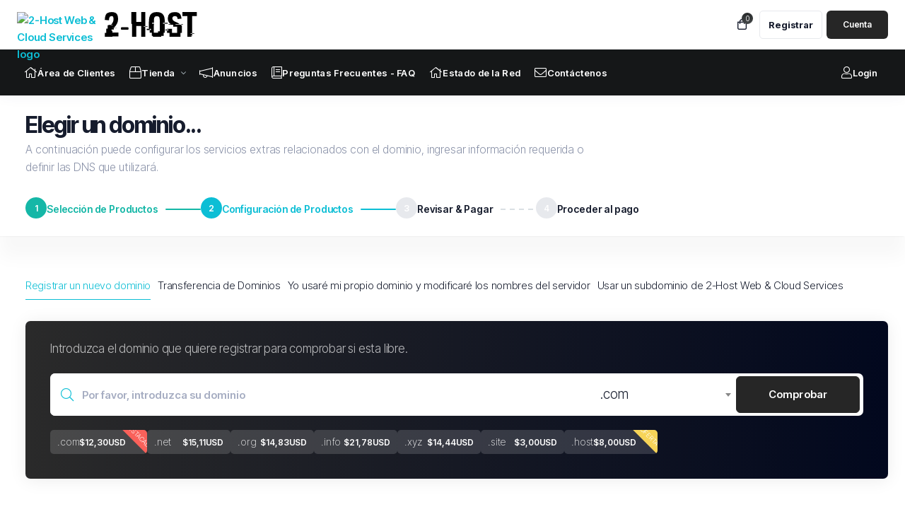

--- FILE ---
content_type: text/html; charset=utf-8
request_url: https://2-host.com/store/web-hosting/single?language=spanish
body_size: 139325
content:
<!doctype html>
<html lang="es">
<head>
<meta charset="utf-8" />
<meta name="viewport" content="width=device-width, initial-scale=1, shrink-to-fit=no">
<title>Carro de Pedidos - 2-Host Web & Cloud Services</title>
<link rel="shortcut icon" type="image/x-icon" href="https://2-host.com/favicon.ico">
<meta name="description" content="Fast, secure web hosting &amp; VPS with global locations, free SSL, DDoS protection and 24/7 support. Scale in minutes and launch with confidence.">
<meta name="owner" content="2-Host">
<meta name="copyright" content="2-Host | Web Hosting &amp; VPS">
<meta name="category" content="Manually Enter Type">
<meta name="classification" content="Hosting services website">
<meta name="locale" content="es_ES" />
<meta property="og:locale" content="es_ES" />
<meta property="og:site_name" content="2-Host | Web Hosting &amp; VPS" />
<meta property="og:type" content="Hosting services website" />
<meta property="og:title" content="2-Host | Web Hosting &amp; VPS" />
<meta property="og:description" content="Fast, secure web hosting &amp; VPS with global locations, free SSL, DDoS protection and 24/7 support. Scale in minutes and launch with confidence." />
<meta property="og:url" content="https://2-host.com/" />
<meta property="og:image" content="https://2-host.com/img/logo-black.svg" />
<meta property="og:image:secure_url" content="https://2-host.com/img/logo-black.svg" />
<meta name="twitter:image" content="https://2-host.com/img/logo-black.svg" />
<meta name="twitter:card" content="summary" />
<meta name="twitter:site" content="" />
<meta name="twitter:title" content="2-Host | Web Hosting &amp; VPS" />
<meta name="twitter:description" content="Fast, secure web hosting &amp; VPS with global locations, free SSL, DDoS protection and 24/7 support. Scale in minutes and launch with confidence." />
<meta name="og:phone_number" content="46760110730"/>
<meta name="phone_number" content="46760110730"/><link rel="preconnect" href="https://fonts.googleapis.com">
<link rel="preconnect" href="https://fonts.gstatic.com" crossorigin>
<!-- Theme google fonts  -->
<link rel="stylesheet" media="all" href="/templates/shufytheme/assets/google-fonts-caller/inter-tight.css?v=1.2.1">
<link rel="stylesheet" href="/templates/shufytheme/assets/css/theme.min.css?v=1.2.3">
<link rel="stylesheet" media="all" href="/templates/shufytheme/assets/css/app.min.css?v=1.2.3">
<link rel="stylesheet" media="all" href="/modules/addons/shufyTheme/css-values/default-style.css">
<link rel="stylesheet" media="all" href="/modules/addons/shufyTheme/css-values/custom.css">
<link rel="stylesheet" media="all" href="/modules/addons/shufyTheme/css-values/homepage-plans.css">
<script>
	var csrfToken = '86b8a280479087c00012d4a062fec1129540c002',
		markdownGuide = 'Guía de Markdown',
		locale = 'en',
		saved = 'guardado',
		saving = 'guardando',
		whmcsThemeName = "shufytheme",
		whmcsBaseUrl = "";
		</script>
<script src="/templates/shufytheme/assets/js/scripts.min.js?v=1.2.3"></script>
<script async src="https://www.googletagmanager.com/gtag/js?id=G-BC6Y7L5FYS"></script>
<script>
  window.dataLayer = window.dataLayer || [];
  function gtag(){dataLayer.push(arguments);}
  gtag('js', new Date());
  gtag('config', 'G-BC6Y7L5FYS', {
  'cookie_domain': '2-host.com'
});
</script>


<!-- Dynamic Template Compatibility -->
<!-- Please update your theme to include or have a comment on the following to negate dynamic inclusion -->
<link rel="stylesheet" type="text/css" href="/assets/css/fontawesome-all.min.css" />

</head>
<body class="ltr theme-style-one header__item__user__body__fixed__layout cart__header__body__fixed__layout notification__body__fixed__layout  header__sideroutput  fixed__top__header  fixed__top__horizontal__sidebar fixed__scondary__menu sidebar__on__hover sidebar__child__menu__on__hover sidebar__dark__icon   header__not__full__width horizontal__sidebar__not__full__width product__as__slider alow__product__slider__switch white__header__without__hero sticky__scondary__menu full__width__header__sidebar regular__header minimalist__sidebar horizontal__sidebar header__top__logo dark__sidebar__color  sidebar__allow__expend sidebar__allow__collapse   not__login__page" data-phone-cc-input="1">


<div id="fullpage-overlay" class="w-hidden">
	<div class="fullpage__loadingscreen__overlay">
		<div class="data__loading__animation__wrapper default__loading__effect">
			 <div class="boxes__loading"><div class="box"><div></div><div></div><div></div><div></div></div><div class="box"><div></div><div></div><div></div><div></div></div><div class="box"><div></div><div></div><div></div><div></div></div><div class="box"><div></div><div></div><div></div><div></div></div></div>       
			 <span class="section__loader__title">Cargando...</span>		 
		</div>
	</div>
</div>
<!-- main-page-page-wrapper -->
<div id="mainpagewrapper" class="h-100 page-wrapper position-relative"><!-- start page wrapper -->
	  <!-- start header -->
  <header class="header bg-white light-mode-texts fixed__header__layout">
	  <div class="page__container">
		  <div class="header__row d-flex justify-content-between align-items-center">
				<div class="top__header__website__identity website__identity__sidebar d-flex align-items-center">		
					<button aria-label="sidebar toggle" class="header__burger"></button>	 
					<a aria-label="website homepage" class="website__identity__sidebar__link" href="/index.php">
																														<img class="image__logo icon white__logo" src="https://2-host.com/favicon.ico" alt="2-Host Web & Cloud Services logo" />
																									<img class="image__logo__tagline white__logo" src="https://2-host.com/img/logo-black.svg" alt="2-Host Web & Cloud Services logo" /> 
																						
																								<img class="image__logo icon dark__logo" src="https://2-host.com/favicon.ico" alt="2-Host Web & Cloud Services logo" />
																									<img class="image__logo__tagline dark__logo" src="https://2-host.com/img/logo-black.svg" alt="2-Host Web & Cloud Services logo" />
																						
											</a>
				</div>
								<div class="right__header__control d-flex align-items-center">
										
											<div class="language__dropdown__select_wrapper top header__language">
							
						</div>
					
					<div class="header__control">
						<div class="header__item header__item_shopping header__icon__small right__notification empty__cart">
	<a href="/cart.php?a=view" class="header__head" data-toggle="tooltip" data-placement="bottom" title="Ver Carrito" data-original-title="Ver Carrito">
	  <i class="far fa-shopping-bag"></i> <span class="header__head__item___number">0</span>
	</a>
</div>																	</div>
											<div class="header__not__loggined__btns">
															<a aria-label="register link" class="header__link header__not__loggined__btns__item" href="/register.php"><i class="far fa-users"></i> <span class="text d-md-flex d-none">Registrar</span></a>
														<a aria-label="login link" class="button header__button ml-lg-2 header__not__loggined__btns__item " href="/login.php"><i class="far fa-user"></i> <span class="text d-md-flex d-none">Cuenta</span></a>
						</div>
									</div>
		  </div>
	  </div>
  </header>
  <!-- end header -->
  <div class="homepage__main__wrapper page__container"> 
  <div class="sidebar__page__wrapper">
  <div class="sidebar minimal__sidebar ">
	<div class="sidebar__container">
				<button aria-label="sidebar close" class="sidebar__close"><i class="icon fal fa-times"></i></button>
		<div class="sidebar__menu">
		<div class="sidebar__extend__toggle"><span class="extend">Extend</span><span class="reduce">Reduce</span></div>
					<a aria-label="Home link" menuItemName="Home" id="Primary_Navbar-Home" class="sidebar__item " href="/index.php"  data-placement="right" title="Área de Clientes">
						<i class="side__bar__item__icon fal fa-home"></i>
						<span class="side__bar__item__text">Área de Clientes</span>
					</a>
		
			<div menuItemName="Store" class="sidebar__item sidebar__item_dropdown" id="Primary_Navbar-Store-menu-wrapper">
			<div class="sidebar__top">
			  <button aria-label="Store Menu" class="sidebar__head">
				  				  <i class="side__bar__item__icon fal fa-home"></i>
				  				  <span class="side__bar__item__text">Tienda</span>
				  			  </button>
			</div>
			<div class="sidebar__body links__with__background" id="Primary_Navbar-Store-menu-item">
				<span class="sidebar__dropdown__title">Tienda</span>
				<div class="sidebar__body__scrollable__element">
											<a href="/store" class="sidebar__link " id="Primary_Navbar-Store-Browse_Products_Services" >
							 							 Ver Todos
							 						 </a>
											<a href="" class="sidebar__link  nav-divider" id="Primary_Navbar-Store-Shop_Divider_1" >
							 							 -----
							 						 </a>
											<a href="/store/web-hosting" class="sidebar__link " id="Primary_Navbar-Store-Web_Hosting" >
							 							 Web Hosting
							 						 </a>
											<a href="/store/web-design" class="sidebar__link " id="Primary_Navbar-Store-Web_design" >
							 							 Web design
							 						 </a>
											<a href="/store/cloudvps" class="sidebar__link " id="Primary_Navbar-Store-Cloud_VPS" >
							 							 Cloud VPS
							 						 </a>
											<a href="/store/dedicated-server" class="sidebar__link " id="Primary_Navbar-Store-Dedicated_Server" >
							 							 Dedicated Server
							 						 </a>
											<a href="/store/windows-11" class="sidebar__link " id="Primary_Navbar-Store-Windows_11" >
							 							 Windows 11
							 						 </a>
											<a href="/store/games" class="sidebar__link " id="Primary_Navbar-Store-Games" >
							 							 Games
							 						 </a>
											<a href="/store/discord-bot-hosting" class="sidebar__link " id="Primary_Navbar-Store-Discord_Bot_Hosting_" >
							 							 Discord Bot Hosting 
							 						 </a>
											<a href="/store/sitelock" class="sidebar__link " id="Primary_Navbar-Store-sitelock" >
							 							 Seguridad del Sitio Web
							 						 </a>
											<a href="/store/professional-email" class="sidebar__link " id="Primary_Navbar-Store-ox" >
							 							 Correo electrónico profesional
							 						 </a>
											<a href="/store/site-builder" class="sidebar__link " id="Primary_Navbar-Store-siteBuilder" >
							 							 Creador de sitios
							 						 </a>
											<a href="/store/nordvpn" class="sidebar__link " id="Primary_Navbar-Store-nordvpn" >
							 							 VPN
							 						 </a>
											<a href="/store/360monitoring" class="sidebar__link " id="Primary_Navbar-Store-threesixtymonitoring" >
							 							 Monitorización de sitios y servidores
							 						 </a>
											<a href="" class="sidebar__link  nav-divider" id="Primary_Navbar-Store-Shop_Divider_2" >
							 							 -----
							 						 </a>
											<a href="/cart.php?a=add&domain=register" class="sidebar__link " id="Primary_Navbar-Store-Register_a_New_Domain" >
							 							 Registrar Dominios
							 						 </a>
											<a href="/cart.php?a=add&domain=transfer" class="sidebar__link " id="Primary_Navbar-Store-Transfer_a_Domain_to_Us" >
							 							 Transferir Dominios
							 						 </a>
									</div>
			</div>
		</div>
		
			<a aria-label="Announcements link" menuItemName="Announcements" id="Primary_Navbar-Announcements" class="sidebar__item " href="/announcements"  data-placement="right" title="Anuncios">
						<i class="side__bar__item__icon fal fa-home"></i>
						<span class="side__bar__item__text">Anuncios</span>
					</a>
		
			<a aria-label="Knowledgebase link" menuItemName="Knowledgebase" id="Primary_Navbar-Knowledgebase" class="sidebar__item " href="/knowledgebase"  data-placement="right" title="Preguntas Frecuentes - FAQ">
						<i class="side__bar__item__icon fal fa-home"></i>
						<span class="side__bar__item__text">Preguntas Frecuentes - FAQ</span>
					</a>
		
			<a aria-label="Network Status link" menuItemName="Network Status" id="Primary_Navbar-Network_Status" class="sidebar__item " href="/serverstatus.php"  data-placement="right" title="Estado de la Red">
						<i class="side__bar__item__icon fal fa-home"></i>
						<span class="side__bar__item__text">Estado de la Red</span>
					</a>
		
			<a aria-label="Contact Us link" menuItemName="Contact Us" id="Primary_Navbar-Contact_Us" class="sidebar__item " href="/contact.php"  data-placement="right" title="Contáctenos">
						<i class="side__bar__item__icon fal fa-home"></i>
						<span class="side__bar__item__text">Contáctenos</span>
					</a>
		

		</div>
		<div class="sidebar__foot">
		  			<a class="sidebar__item" href="/login.php"><i class="side__bar__item__icon fal fa-user"></i> <span class="side__bar__item__text">Login</span></a>
		  	   </div>
	  </div>
  </div>
  

  <div class="main__page__wraper">
			
		<div class="shopping__cart__main__page__content">
				<section class="shopping__main__body" id="main-body">
		<div class="">
							<div class="row">
					<div class="col-12 primary-content">
				

<link rel="stylesheet" type="text/css" href="/templates/orderforms/shyfytheme_cart/css/all.min.css?v=bc3ec7" />
<script type="text/javascript" src="/templates/orderforms/shyfytheme_cart/js/scripts.min.js?v=bc3ec7"></script>
<div class="standard__cart__order__steps__container full__with__section into__main__page__content__full__width__element">
	<div class="main__page__content">
		<div class="row justify-content-start">
			<div class="col-md-8 col-12">
				<div class="orderform__cart__header">
					<h1 class="coodiv-text-5 font-weight-bold mb-0">Elegir un dominio...</h1>
					<p class="coodiv-text-10 font-weight-300">A continuación puede configurar los servicios extras relacionados con el dominio, ingresar información requerida o definir las DNS que utilizará.</p>
				</div>
			</div>
		</div>

		<div class="standard__cart__order__steps__wrapper mt-9">
			<div class="standard__cart__order__steps">
				<a class="standard__cart__order__steps__item done" href="#"><span class="standard__cart__order__steps__item__number">1</span> <span class="standard__cart__order__steps__item__text">Selección de Productos</span></a>
				<a class="standard__cart__order__steps__item current" href="#"><span class="standard__cart__order__steps__item__number">2</span> <span class="standard__cart__order__steps__item__text">Configuración de Productos</span></a>
				<a class="standard__cart__order__steps__item" href="#"><span class="standard__cart__order__steps__item__number">3</span> <span class="standard__cart__order__steps__item__text">Revisar & Pagar</span></a>
				<a class="standard__cart__order__steps__item" href="#"><span class="standard__cart__order__steps__item__number">4</span> <span class="standard__cart__order__steps__item__text">Proceder al pago</span></a>
			
			</div>
		</div>
	</div>
</div>


<div id="order-standard_cart">
    <div class="row justify-content-start">
        <div class="col-12">			
            <form id="frmProductDomain">
					<input type="hidden" id="frmProductDomainPid" value="1" />
					<div class="domain-productconfigiration-options-group domain-selection-options">
				
									
										<div class="option domain-productconfigiration-options-item">
						<label class="d-flex align-items-center justify-content-start registerdomain">
							<input type="radio" name="domainoption" value="register" id="selregister" checked />
							<span class="title">Registrar un nuevo dominio</span>
						</label>
					</div>
									
										<div class="option domain-productconfigiration-options-item">
						<label class="d-flex align-items-center justify-content-start transferdomain">
							<input type="radio" name="domainoption" value="transfer" id="seltransfer" />
							<span class="title">Transferencia de Dominios</span>
						</label>
					</div>
										
										<div class="option domain-productconfigiration-options-item owndomain">
						<label class="d-flex align-items-center justify-content-start owndomain">
							<input type="radio" name="domainoption" value="owndomain" id="selowndomain" />
							<span class="title">Yo usaré mi propio dominio y modificaré los nombres del servidor</span>
						</label>
					</div>
									
										<div class="option domain-productconfigiration-options-item border-opacity">
						<label class="d-flex align-items-center justify-content-start subdomains">
							<input type="radio" name="domainoption" value="subdomain" id="selsubdomain" />
							<span class="title">Usar un subdominio de 2-Host Web & Cloud Services</span>
						</label>
					</div>
									</div>
				
                <div id="selection-options-domains" class="domain-productconfigiration-options-inputs domain-slector-inputs">
									
                                            <div class="option">
                            <div class="domain-input-group clearfix" id="domainregister">
							<div class="domain-header-search-form d-flex flex-wrap shadow-0">
								<div class="dark-mode-texts mb-7">
									<p class="coodiv-text-9 font-weight-light mb-0">Introduzca el dominio que quiere registrar para comprobar si esta libre.</p>
								</div>
								<div class="domain__search__input__wrapper single-input row justify-content-start w-100 position-relative">
									<div class="domain__search__input__searching position-relative col">
									<input id="registersld" value=""  data-toggle="tooltip" data-placement="top" data-trigger="manual" title="Por favor, introduzca su dominio" class="inputdomainsearch form-control form-control-lg input-lg search__input" placeholder="Por favor, introduzca su dominio" autocapitalize="none">
									</div>
									<div class="domain__search__input__options col-auto d-flex align-items-center">
									<div class="inputdomainselect select__dropdown__menu__search__wrapper">
										<select name="registertld" id="registertld" class="select__dropdown__menu__search">
																							<option value=".com">.com</option>
																							<option value=".net">.net</option>
																							<option value=".org">.org</option>
																							<option value=".biz">.biz</option>
																							<option value=".info">.info</option>
																							<option value=".blog">.blog</option>
																							<option value=".ca">.ca</option>
																							<option value=".club">.club</option>
																							<option value=".cn">.cn</option>
																							<option value=".co.uk">.co.uk</option>
																							<option value=".de">.de</option>
																							<option value=".eu">.eu</option>
																							<option value=".io">.io</option>
																							<option value=".me">.me</option>
																							<option value=".mobi">.mobi</option>
																							<option value=".nl">.nl</option>
																							<option value=".online">.online</option>
																							<option value=".site">.site</option>
																							<option value=".top">.top</option>
																							<option value=".tw">.tw</option>
																							<option value=".uk">.uk</option>
																							<option value=".us">.us</option>
																							<option value=".vip">.vip</option>
																							<option value=".xyz">.xyz</option>
																							<option value=".host">.host</option>
																							<option value=".no">.no</option>
																							<option value=".se">.se</option>
																							<option value=".store">.store</option>
																							<option value=".ac">.ac</option>
																							<option value=".app">.app</option>
																							<option value=".art">.art</option>
																							<option value=".at">.at</option>
																							<option value=".ax">.ax</option>
																							<option value=".ba">.ba</option>
																							<option value=".be">.be</option>
																							<option value=".business">.business</option>
																							<option value=".cash">.cash</option>
																							<option value=".ch">.ch</option>
																							<option value=".city">.city</option>
																							<option value=".co">.co</option>
																							<option value=".com.co">.com.co</option>
																							<option value=".com.pt">.com.pt</option>
																							<option value=".consulting">.consulting</option>
																							<option value=".cz">.cz</option>
																							<option value=".design">.design</option>
																							<option value=".dev">.dev</option>
																							<option value=".digital">.digital</option>
																							<option value=".dk">.dk</option>
																							<option value=".ee">.ee</option>
																							<option value=".email">.email</option>
																							<option value=".es">.es</option>
																							<option value=".fi">.fi</option>
																							<option value=".finance">.finance</option>
																							<option value=".fr">.fr</option>
																							<option value=".fun">.fun</option>
																							<option value=".gg">.gg</option>
																							<option value=".gr">.gr</option>
																							<option value=".group">.group</option>
																							<option value=".guru">.guru</option>
																							<option value=".hr">.hr</option>
																							<option value=".hu">.hu</option>
																							<option value=".icu">.icu</option>
																							<option value=".ie">.ie</option>
																							<option value=".in">.in</option>
																							<option value=".is">.is</option>
																							<option value=".it">.it</option>
																							<option value=".je">.je</option>
																							<option value=".li">.li</option>
																							<option value=".live">.live</option>
																							<option value=".lt">.lt</option>
																							<option value=".lu">.lu</option>
																							<option value=".lv">.lv</option>
																							<option value=".media">.media</option>
																							<option value=".mk">.mk</option>
																							<option value=".mt">.mt</option>
																							<option value=".mx">.mx</option>
																							<option value=".nu">.nu</option>
																							<option value=".pl">.pl</option>
																							<option value=".pm">.pm</option>
																							<option value=".pro">.pro</option>
																							<option value=".pt">.pt</option>
																							<option value=".pw">.pw</option>
																							<option value=".racing">.racing</option>
																							<option value=".ro">.ro</option>
																							<option value=".rs">.rs</option>
																							<option value=".services">.services</option>
																							<option value=".sh">.sh</option>
																							<option value=".si">.si</option>
																							<option value=".sk">.sk</option>
																							<option value=".social">.social</option>
																							<option value=".st">.st</option>
																							<option value=".team">.team</option>
																							<option value=".tech">.tech</option>
																							<option value=".ventures">.ventures</option>
																							<option value=".work">.work</option>
																							<option value=".ws">.ws</option>
																							<option value=".cloud">.cloud</option>
																							<option value=".coach">.coach</option>
																							<option value=".community">.community</option>
																							<option value=".ltd">.ltd</option>
																							<option value=".shop">.shop</option>
																							<option value=".tv">.tv</option>
																							<option value=".wtf">.wtf</option>
																					</select>
									</div>
									<button type="submit" class="domain-selection-options-buttom btn btn-primary search-btn">Comprobar</button>
									</div>
								</div>
                      
                            </div>
                            </div>
                        </div>
                                                                <div class="option">
                            <div class="domain-input-group clearfix" id="domaintransfer">
								<div class="dark-mode-texts mb-7">
									<p class="coodiv-text-9 font-weight-light mb-0">Transferir su dominio desde otro registrar</p>
								</div>
								<div class="domain__search__input__wrapper single-input row justify-content-start w-100 position-relative">
									<div class="domain__search__input__searching position-relative col">
										<input id="transfersld" value="" data-toggle="tooltip" data-placement="top" data-trigger="manual" title="Por favor, introduzca su dominio" class="inputdomainsearch form-control form-control-lg input-lg search__input" placeholder="Por favor, introduzca su dominio" autocapitalize="none">
									</div>
									<div class="inputdomainselect domain__search__input__options col-auto d-flex align-items-center">
										<div class="inputdomainselect select__dropdown__menu__search__wrapper">
											<select name="transfertld" id="transfertld" class="select__dropdown__menu__search">
																									<option value=".com">.com</option>
																									<option value=".net">.net</option>
																									<option value=".org">.org</option>
																									<option value=".biz">.biz</option>
																									<option value=".info">.info</option>
																									<option value=".blog">.blog</option>
																									<option value=".ca">.ca</option>
																									<option value=".club">.club</option>
																									<option value=".cn">.cn</option>
																									<option value=".co.uk">.co.uk</option>
																									<option value=".de">.de</option>
																									<option value=".eu">.eu</option>
																									<option value=".io">.io</option>
																									<option value=".me">.me</option>
																									<option value=".mobi">.mobi</option>
																									<option value=".nl">.nl</option>
																									<option value=".online">.online</option>
																									<option value=".site">.site</option>
																									<option value=".top">.top</option>
																									<option value=".tw">.tw</option>
																									<option value=".uk">.uk</option>
																									<option value=".us">.us</option>
																									<option value=".vip">.vip</option>
																									<option value=".xyz">.xyz</option>
																									<option value=".host">.host</option>
																									<option value=".no">.no</option>
																									<option value=".se">.se</option>
																									<option value=".store">.store</option>
																									<option value=".ac">.ac</option>
																									<option value=".app">.app</option>
																									<option value=".art">.art</option>
																									<option value=".at">.at</option>
																									<option value=".ax">.ax</option>
																									<option value=".ba">.ba</option>
																									<option value=".be">.be</option>
																									<option value=".business">.business</option>
																									<option value=".cash">.cash</option>
																									<option value=".ch">.ch</option>
																									<option value=".city">.city</option>
																									<option value=".co">.co</option>
																									<option value=".com.co">.com.co</option>
																									<option value=".com.pt">.com.pt</option>
																									<option value=".consulting">.consulting</option>
																									<option value=".cz">.cz</option>
																									<option value=".design">.design</option>
																									<option value=".dev">.dev</option>
																									<option value=".digital">.digital</option>
																									<option value=".dk">.dk</option>
																									<option value=".ee">.ee</option>
																									<option value=".email">.email</option>
																									<option value=".es">.es</option>
																									<option value=".fi">.fi</option>
																									<option value=".finance">.finance</option>
																									<option value=".fr">.fr</option>
																									<option value=".fun">.fun</option>
																									<option value=".gg">.gg</option>
																									<option value=".gr">.gr</option>
																									<option value=".group">.group</option>
																									<option value=".guru">.guru</option>
																									<option value=".hr">.hr</option>
																									<option value=".hu">.hu</option>
																									<option value=".icu">.icu</option>
																									<option value=".ie">.ie</option>
																									<option value=".in">.in</option>
																									<option value=".is">.is</option>
																									<option value=".it">.it</option>
																									<option value=".je">.je</option>
																									<option value=".li">.li</option>
																									<option value=".live">.live</option>
																									<option value=".lt">.lt</option>
																									<option value=".lu">.lu</option>
																									<option value=".lv">.lv</option>
																									<option value=".media">.media</option>
																									<option value=".mk">.mk</option>
																									<option value=".mt">.mt</option>
																									<option value=".mx">.mx</option>
																									<option value=".nu">.nu</option>
																									<option value=".pl">.pl</option>
																									<option value=".pm">.pm</option>
																									<option value=".pro">.pro</option>
																									<option value=".pt">.pt</option>
																									<option value=".pw">.pw</option>
																									<option value=".racing">.racing</option>
																									<option value=".ro">.ro</option>
																									<option value=".rs">.rs</option>
																									<option value=".services">.services</option>
																									<option value=".sh">.sh</option>
																									<option value=".si">.si</option>
																									<option value=".sk">.sk</option>
																									<option value=".social">.social</option>
																									<option value=".st">.st</option>
																									<option value=".team">.team</option>
																									<option value=".tech">.tech</option>
																									<option value=".ventures">.ventures</option>
																									<option value=".work">.work</option>
																									<option value=".ws">.ws</option>
																									<option value=".cloud">.cloud</option>
																									<option value=".coach">.coach</option>
																									<option value=".community">.community</option>
																									<option value=".ltd">.ltd</option>
																									<option value=".shop">.shop</option>
																									<option value=".tv">.tv</option>
																									<option value=".wtf">.wtf</option>
																							</select>
										</div>
										<button type="submit" class="domain-selection-options-buttom btn btn-primary domain-selection-options-buttom">Transferir</button>
									</div>
								</div>
							</div>
						</div>
                                                                <div class="option">
                            <div class="domain-input-group clearfix" id="domainowndomain">
								<div class="dark-mode-texts mb-7">
									<p class="coodiv-text-9 font-weight-light mb-0">Voy a auto administrar el nombre de dominio modificando uno existente o registrando un nuevo dominio.</p>
								</div>
								<div class="domain__search__input__wrapper single-input row justify-content-start w-100 position-relative">
									<div class="domain__search__input__searching position-relative col">
										<input type="text" id="owndomainsld" value="" placeholder="ejemplo" class="inputdomainsearch form-control form-control-lg input-lg search__input" autocapitalize="none" data-toggle="tooltip" data-placement="top" data-trigger="manual" title="Por favor, introduzca su dominio" />
									</div>
									<div class="domain__search__input__options col-auto d-flex align-items-center">
										<div class="inputdomainselect select__dropdown__menu__search__wrapper">
											<input type="text" id="owndomaintld" value="" placeholder="com" class="owndomaintld-input-ab form-control form-control-lg input-lg" autocapitalize="none" data-toggle="tooltip" data-placement="top" data-trigger="manual" title="Necesario" />
										</div>
									<button type="submit" class="domain-selection-options-buttom btn btn-primary domain-selection-options-buttom" id="useOwnDomain">Usar</button>
									</div>
								</div>
                            </div>
                        </div>
                                                                <div class="option">
                            <div class="domain-input-group clearfix" id="domainsubdomain">
								<div class="dark-mode-texts mb-7">
									<p class="coodiv-text-9 font-weight-light mb-0">Usar un subdominio de 2-Host Web & Cloud Services</p>
								</div>
								<div class="domain__search__input__wrapper single-input row justify-content-start w-100 position-relative">
									<div class="domain__search__input__searching position-relative col">
										<input id="subdomainsld" value="" data-toggle="tooltip" data-placement="top" data-trigger="manual" title="Por favor, introduzca su dominio" class="inputdomainsearch form-control form-control-lg input-lg search__input" placeholder="yourname" autocapitalize="none">
									</div>
									<div class="inputdomainselect domain__search__input__options col-auto d-flex align-items-center">
										<div class="inputdomainselect select__dropdown__menu__search__wrapper">
											<select name="subdomaintld" id="subdomaintld" class="select__dropdown__menu__search">
																									<option value="0">.mta-ucp.xyz</option>
																							</select>
										</div>
										<button type="submit" class="domain-selection-options-buttom btn btn-primary">Comprobar</button>
									</div>
								</div>
                            </div>
                        </div>
																<div class="domains__spotlighttlds__selection__wrapper domains__spotlighttlds__selection__wrapper__register__transfer">
															<div id=".com" class="domains__spotlighttlds__selection__item with__badge">
									<span class="domains__spotlighttlds__selection__item__badge hot">Destacado</span>									<span class="domains__spotlighttlds__selection__item__tld">.com</span>
									<span class="domains__spotlighttlds__selection__item__price">$12,30USD</span>
								</div>
															<div id=".net" class="domains__spotlighttlds__selection__item ">
																		<span class="domains__spotlighttlds__selection__item__tld">.net</span>
									<span class="domains__spotlighttlds__selection__item__price">$15,11USD</span>
								</div>
															<div id=".org" class="domains__spotlighttlds__selection__item ">
																		<span class="domains__spotlighttlds__selection__item__tld">.org</span>
									<span class="domains__spotlighttlds__selection__item__price">$14,83USD</span>
								</div>
															<div id=".info" class="domains__spotlighttlds__selection__item ">
																		<span class="domains__spotlighttlds__selection__item__tld">.info</span>
									<span class="domains__spotlighttlds__selection__item__price">$21,78USD</span>
								</div>
															<div id=".xyz" class="domains__spotlighttlds__selection__item ">
																		<span class="domains__spotlighttlds__selection__item__tld">.xyz</span>
									<span class="domains__spotlighttlds__selection__item__price">$14,44USD</span>
								</div>
															<div id=".site" class="domains__spotlighttlds__selection__item ">
																		<span class="domains__spotlighttlds__selection__item__tld">.site</span>
									<span class="domains__spotlighttlds__selection__item__price">$3,00USD</span>
								</div>
															<div id=".host" class="domains__spotlighttlds__selection__item with__badge">
									<span class="domains__spotlighttlds__selection__item__badge sale">Oferta</span>									<span class="domains__spotlighttlds__selection__item__tld">.host</span>
									<span class="domains__spotlighttlds__selection__item__price">$8,00USD</span>
								</div>
													</div>
										
				</div>
       </form>
			
	
       <form method="post" action="/cart.php?a=add&pid=1&domainselect=1" id="frmProductDomainSelections">
<input type="hidden" name="token" value="86b8a280479087c00012d4a062fec1129540c002" />

                <div id="DomainSearchResults" class="w-hidden">

                    <div class="domain__search__results__wrapper" id="searchDomainInfo">
					
                        <p id="primaryLookupSearching" class="domain-lookup-loader domain-lookup-primary-loader domain-searching domain-checker-result-headline">
                            <i class="fas fa-spinner fa-spin"></i>
                            <span class="domain-lookup-register-loader">Comprobando disponibilidad...</span>
                            <span class="domain-lookup-transfer-loader">Verificando la elegibilidad de la transferencia...</span>
                            <span class="domain-lookup-other-loader">Verificando el dominio seleccionado...</span>
                        </p>
						
                        <div id="primaryLookupResult" class="domain-lookup-result domain-lookup-primary-results w-hidden">
						
                            <div class="domain__lookup__result__box domain-unavailable domain-checker-unavailable headline">
							<strong>:domain</strong> no está disponible
							</div>
                            
							<div class="domain__lookup__result__box domain-available domain-checker-available headline">
							<strong></strong> 
							</div>
							
							
                            <div class="btn btn-primary domain-contact-support headline">Contáctenos</div>
							
                            <div class="domain__lookup__result__box transfer-eligible">
                                <p class="domain-checker-available headline">Su dominio es elegible para la transferencia</p>
                                <p>Por favor, asegúrese de haber desbloqueado su dominio en el actual registrador antes de continuar.</p>
                            </div>
							
                            <div class="domain__lookup__result__box transfer-not-eligible">
                                <p class="domain-checker-unavailable headline">No elegible para la transferencia</p>
                                <p>El dominio que ha especificado no parece estar registrado.</p>
                                <p>Si el dominio fue registrado recientemente, es posible que tenga que probar de nuevo más tarde.</p>
                                <p>Alternativamente, puede realizar una búsqueda para registrar este dominio.</p>
                            </div>
							
                            <div class="domain__lookup__result__box domain-invalid">
							    <i class="domain__lookup__result__icon fas fa-times"></i>
                                <p class="domain-checker-unavailable headline">Se proporcionó un nombre de dominio no válido</p>
                                <p>
                                    Los dominios deben comenzar con una letra o un número<span class="domain-length-restrictions"> y estar entre <span class="min-length"></span> y <span class="max-length"></span> caracteres de longitud</span><br />
                                    Por favor verifique sus datos e intente de nuevo.
                                </p>
                            </div>
							
							<div class="domain-price domain__search__results__wrapper__price">
                                <span class="register-price-label">Continuar con el registro de este dominio</span>
                                <span class="transfer-price-label w-hidden">Transfiera a nosotros y extienda 1 año* por</span>
                                <span class="price"></span>
                            </div>
							
							
                            <div id="idnLanguageSelector" class="margin-10 idn-language-selector idn-language w-hidden">
                               <h6 class="text-left coodiv-text-9 font-weight-300 mt-5">Detectamos que el dominio que ingresó es un nombre de dominio internacional. Para continuar, seleccione el idioma deseado de su dominio.</h6>   
								<div class="form-group custom__select__wrapper">
									<select name="idnlanguage" class="form-control select__dropdown__menu__search">
										<option value="">Elija el idioma IDN</option>
																					<option value="afr">Africano</option>
																					<option value="alb">Albanés</option>
																					<option value="ara">Árabe</option>
																					<option value="arg">Aragonés</option>
																					<option value="arm">armenio</option>
																					<option value="asm">Asamés</option>
																					<option value="ast">Asturiano</option>
																					<option value="ave">Avéstico</option>
																					<option value="awa">Awadhi</option>
																					<option value="aze">Azerbaiyano</option>
																					<option value="ban">Balinés</option>
																					<option value="bal">Baluchi</option>
																					<option value="bas">Basa</option>
																					<option value="bak">Bashkir</option>
																					<option value="baq">Vasco</option>
																					<option value="bel">Bielorruso</option>
																					<option value="ben">Bengalí</option>
																					<option value="bho">Bhojpuri</option>
																					<option value="bos">Bosnio</option>
																					<option value="bul">Búlgaro</option>
																					<option value="bur">Birmano</option>
																					<option value="car">Caribe</option>
																					<option value="cat">Catalán</option>
																					<option value="che">Checheno</option>
																					<option value="chi">Chino</option>
																					<option value="chv">Chuvash</option>
																					<option value="cop">Copto</option>
																					<option value="cos">Corso</option>
																					<option value="scr">Croata</option>
																					<option value="cze">Checo</option>
																					<option value="dan">Danés</option>
																					<option value="div">Divehi</option>
																					<option value="doi">Dogri</option>
																					<option value="dut">Holandés</option>
																					<option value="eng">Inglés</option>
																					<option value="est">Estonio</option>
																					<option value="fao">Feroés</option>
																					<option value="fij">Fiyiano</option>
																					<option value="fin">Finlandés</option>
																					<option value="fre">Francés</option>
																					<option value="fry">Frisio</option>
																					<option value="gla">Gaélico; Gaélico Escocés</option>
																					<option value="geo">Georgiano</option>
																					<option value="ger">Alemán</option>
																					<option value="gon">Gondi</option>
																					<option value="gre">Griego</option>
																					<option value="guj">Gujarati</option>
																					<option value="heb">Hebreo</option>
																					<option value="hin">hindi</option>
																					<option value="hun">Húngaro</option>
																					<option value="ice">Islandés</option>
																					<option value="inc">Índico</option>
																					<option value="ind">Indonesio</option>
																					<option value="inh">Ingusetio</option>
																					<option value="gle">Irlandés</option>
																					<option value="ita">Italiano</option>
																					<option value="jpn">Japonés</option>
																					<option value="jav">Javanés</option>
																					<option value="kas">Cachemiro</option>
																					<option value="kaz">Kaazajo</option>
																					<option value="khm">Jemer</option>
																					<option value="kir">Kirguís</option>
																					<option value="kor">Coreano</option>
																					<option value="kur">Kurdo</option>
																					<option value="lao">Lao</option>
																					<option value="lat">Latín</option>
																					<option value="lav">Letón</option>
																					<option value="lit">Lituano</option>
																					<option value="ltz">Luxemburgués</option>
																					<option value="mac">Macedónio</option>
																					<option value="may">Malayo</option>
																					<option value="mal">Malayalam</option>
																					<option value="mlt">Maltés</option>
																					<option value="mao">í</option>
																					<option value="mol">Moldavo</option>
																					<option value="mon">Mongol</option>
																					<option value="nep">Nepalés</option>
																					<option value="nor">Noruego</option>
																					<option value="ori">Oriya</option>
																					<option value="oss">Osetio</option>
																					<option value="per">Persa</option>
																					<option value="pol">Polaco</option>
																					<option value="por">Portugués</option>
																					<option value="pan">panyabí</option>
																					<option value="pus">Pastún</option>
																					<option value="raj">Rajastaní</option>
																					<option value="rum">Rumano</option>
																					<option value="rus">Ruso</option>
																					<option value="smo">Samoano</option>
																					<option value="san">Sánscrito</option>
																					<option value="srd">Sardo</option>
																					<option value="scc">Serbio</option>
																					<option value="snd">Sindhi</option>
																					<option value="sin">Cingaleses</option>
																					<option value="slo">Eslovaco</option>
																					<option value="slv">Esloveno</option>
																					<option value="som">Somalí</option>
																					<option value="spa">Español</option>
																					<option value="swa">swahili</option>
																					<option value="swe">Sueco</option>
																					<option value="syr">Siríaco</option>
																					<option value="tgk">Tayiko</option>
																					<option value="tam">Tamil</option>
																					<option value="tel">Telugu</option>
																					<option value="tha">Tailandés</option>
																					<option value="tib">Tibetano</option>
																					<option value="tur">Turco</option>
																					<option value="ukr">Ucraniano</option>
																					<option value="urd">Urdu</option>
																					<option value="uzb">Uzbeko</option>
																					<option value="vie">Vietnamita</option>
																					<option value="wel">Galés</option>
																					<option value="yid">yídish</option>
																			</select>
									<div class="field-error-msg">
										Por favor, seleccione el idioma del dominio que desea registrar.
									</div>
								</div>	
                            </div>
							
							
                            
							
                            <p class="domain-error domain-checker-unavailable headline "></p>
                            <input type="hidden" id="resultDomainOption" name="domainoption" />
                            <input type="hidden" id="resultDomain" name="domains[]" />
                            <input type="hidden" id="resultDomainPricingTerm" />
                        </div>
                    </div>

                                                                        <div id="spotlightTlds" class="spotlight__tlds__domains__configure__product__wrapper clearfix w-hidden">
								<h6 class="coodiv-text-7 font-weight-300 section__title mb-4">Más Popular</h6>
                                <div class="spotlight__tlds__domains__configure__product__container row justify-content-start">
                                                                            <div class="spotlight__tlds__domains__configure__product__item product__7__in__row col">
                                            <div id="spotlightcom" class="spotlight__tlds__domain__item">
                                                                                                    <div class="spotlight__tld__badge spotlight-tld-hot">Destacado</div>
                                                													<div class="spotlight__tld__data"><span class="dot">.</span>com</div>
                                                <span class="domain-lookup-loader domain-lookup-spotlight-loader">
                                                    <i class="fas fa-spinner fa-spin"></i>
                                                </span>
                                                <div class="domain-lookup-result">
                                                    <button type="button" class="unavailable__domain__lookup__btn unavailable w-hidden" disabled="disabled">
                                                        No disponible
                                                    </button>
                                                    <button type="button" class="unavailable__domain__lookup__btn invalid w-hidden" disabled="disabled">
                                                        No disponible
                                                    </button>
                                                    <span class="available price w-hidden">$12,30USD</span>
                                                    <button type="button" class="btn-add-to-cart product-domain w-hidden" data-whois="0" data-domain="">
                                                        <span class="to-add">Añadir</span>
                                                        <span class="loading"><i class="fas fa-spinner fa-spin"></i></span>
                                                        <span class="added">Agregado</span>
                                                        <span class="unavailable">Ocupado</span>
                                                    </button>
													
                                                    <button type="button" class="btn btn-primary domain-contact-support w-hidden">
                                                        Contactar con Soporte para Comprar
                                                    </button>
                                                </div>
                                            </div>
                                        </div>
                                                                            <div class="spotlight__tlds__domains__configure__product__item product__7__in__row col">
                                            <div id="spotlightnet" class="spotlight__tlds__domain__item">
                                                													<div class="spotlight__tld__data"><span class="dot">.</span>net</div>
                                                <span class="domain-lookup-loader domain-lookup-spotlight-loader">
                                                    <i class="fas fa-spinner fa-spin"></i>
                                                </span>
                                                <div class="domain-lookup-result">
                                                    <button type="button" class="unavailable__domain__lookup__btn unavailable w-hidden" disabled="disabled">
                                                        No disponible
                                                    </button>
                                                    <button type="button" class="unavailable__domain__lookup__btn invalid w-hidden" disabled="disabled">
                                                        No disponible
                                                    </button>
                                                    <span class="available price w-hidden">$15,11USD</span>
                                                    <button type="button" class="btn-add-to-cart product-domain w-hidden" data-whois="0" data-domain="">
                                                        <span class="to-add">Añadir</span>
                                                        <span class="loading"><i class="fas fa-spinner fa-spin"></i></span>
                                                        <span class="added">Agregado</span>
                                                        <span class="unavailable">Ocupado</span>
                                                    </button>
													
                                                    <button type="button" class="btn btn-primary domain-contact-support w-hidden">
                                                        Contactar con Soporte para Comprar
                                                    </button>
                                                </div>
                                            </div>
                                        </div>
                                                                            <div class="spotlight__tlds__domains__configure__product__item product__7__in__row col">
                                            <div id="spotlightorg" class="spotlight__tlds__domain__item">
                                                													<div class="spotlight__tld__data"><span class="dot">.</span>org</div>
                                                <span class="domain-lookup-loader domain-lookup-spotlight-loader">
                                                    <i class="fas fa-spinner fa-spin"></i>
                                                </span>
                                                <div class="domain-lookup-result">
                                                    <button type="button" class="unavailable__domain__lookup__btn unavailable w-hidden" disabled="disabled">
                                                        No disponible
                                                    </button>
                                                    <button type="button" class="unavailable__domain__lookup__btn invalid w-hidden" disabled="disabled">
                                                        No disponible
                                                    </button>
                                                    <span class="available price w-hidden">$14,83USD</span>
                                                    <button type="button" class="btn-add-to-cart product-domain w-hidden" data-whois="0" data-domain="">
                                                        <span class="to-add">Añadir</span>
                                                        <span class="loading"><i class="fas fa-spinner fa-spin"></i></span>
                                                        <span class="added">Agregado</span>
                                                        <span class="unavailable">Ocupado</span>
                                                    </button>
													
                                                    <button type="button" class="btn btn-primary domain-contact-support w-hidden">
                                                        Contactar con Soporte para Comprar
                                                    </button>
                                                </div>
                                            </div>
                                        </div>
                                                                            <div class="spotlight__tlds__domains__configure__product__item product__7__in__row col">
                                            <div id="spotlightinfo" class="spotlight__tlds__domain__item">
                                                													<div class="spotlight__tld__data"><span class="dot">.</span>info</div>
                                                <span class="domain-lookup-loader domain-lookup-spotlight-loader">
                                                    <i class="fas fa-spinner fa-spin"></i>
                                                </span>
                                                <div class="domain-lookup-result">
                                                    <button type="button" class="unavailable__domain__lookup__btn unavailable w-hidden" disabled="disabled">
                                                        No disponible
                                                    </button>
                                                    <button type="button" class="unavailable__domain__lookup__btn invalid w-hidden" disabled="disabled">
                                                        No disponible
                                                    </button>
                                                    <span class="available price w-hidden">$21,78USD</span>
                                                    <button type="button" class="btn-add-to-cart product-domain w-hidden" data-whois="0" data-domain="">
                                                        <span class="to-add">Añadir</span>
                                                        <span class="loading"><i class="fas fa-spinner fa-spin"></i></span>
                                                        <span class="added">Agregado</span>
                                                        <span class="unavailable">Ocupado</span>
                                                    </button>
													
                                                    <button type="button" class="btn btn-primary domain-contact-support w-hidden">
                                                        Contactar con Soporte para Comprar
                                                    </button>
                                                </div>
                                            </div>
                                        </div>
                                                                            <div class="spotlight__tlds__domains__configure__product__item product__7__in__row col">
                                            <div id="spotlightxyz" class="spotlight__tlds__domain__item">
                                                													<div class="spotlight__tld__data"><span class="dot">.</span>xyz</div>
                                                <span class="domain-lookup-loader domain-lookup-spotlight-loader">
                                                    <i class="fas fa-spinner fa-spin"></i>
                                                </span>
                                                <div class="domain-lookup-result">
                                                    <button type="button" class="unavailable__domain__lookup__btn unavailable w-hidden" disabled="disabled">
                                                        No disponible
                                                    </button>
                                                    <button type="button" class="unavailable__domain__lookup__btn invalid w-hidden" disabled="disabled">
                                                        No disponible
                                                    </button>
                                                    <span class="available price w-hidden">$14,44USD</span>
                                                    <button type="button" class="btn-add-to-cart product-domain w-hidden" data-whois="0" data-domain="">
                                                        <span class="to-add">Añadir</span>
                                                        <span class="loading"><i class="fas fa-spinner fa-spin"></i></span>
                                                        <span class="added">Agregado</span>
                                                        <span class="unavailable">Ocupado</span>
                                                    </button>
													
                                                    <button type="button" class="btn btn-primary domain-contact-support w-hidden">
                                                        Contactar con Soporte para Comprar
                                                    </button>
                                                </div>
                                            </div>
                                        </div>
                                                                            <div class="spotlight__tlds__domains__configure__product__item product__7__in__row col">
                                            <div id="spotlightsite" class="spotlight__tlds__domain__item">
                                                													<div class="spotlight__tld__data"><span class="dot">.</span>site</div>
                                                <span class="domain-lookup-loader domain-lookup-spotlight-loader">
                                                    <i class="fas fa-spinner fa-spin"></i>
                                                </span>
                                                <div class="domain-lookup-result">
                                                    <button type="button" class="unavailable__domain__lookup__btn unavailable w-hidden" disabled="disabled">
                                                        No disponible
                                                    </button>
                                                    <button type="button" class="unavailable__domain__lookup__btn invalid w-hidden" disabled="disabled">
                                                        No disponible
                                                    </button>
                                                    <span class="available price w-hidden">$3,00USD</span>
                                                    <button type="button" class="btn-add-to-cart product-domain w-hidden" data-whois="0" data-domain="">
                                                        <span class="to-add">Añadir</span>
                                                        <span class="loading"><i class="fas fa-spinner fa-spin"></i></span>
                                                        <span class="added">Agregado</span>
                                                        <span class="unavailable">Ocupado</span>
                                                    </button>
													
                                                    <button type="button" class="btn btn-primary domain-contact-support w-hidden">
                                                        Contactar con Soporte para Comprar
                                                    </button>
                                                </div>
                                            </div>
                                        </div>
                                                                            <div class="spotlight__tlds__domains__configure__product__item product__7__in__row col">
                                            <div id="spotlighthost" class="spotlight__tlds__domain__item">
                                                                                                    <div class="spotlight__tld__badge spotlight-tld-sale">Oferta</div>
                                                													<div class="spotlight__tld__data"><span class="dot">.</span>host</div>
                                                <span class="domain-lookup-loader domain-lookup-spotlight-loader">
                                                    <i class="fas fa-spinner fa-spin"></i>
                                                </span>
                                                <div class="domain-lookup-result">
                                                    <button type="button" class="unavailable__domain__lookup__btn unavailable w-hidden" disabled="disabled">
                                                        No disponible
                                                    </button>
                                                    <button type="button" class="unavailable__domain__lookup__btn invalid w-hidden" disabled="disabled">
                                                        No disponible
                                                    </button>
                                                    <span class="available price w-hidden">$8,00USD</span>
                                                    <button type="button" class="btn-add-to-cart product-domain w-hidden" data-whois="0" data-domain="">
                                                        <span class="to-add">Añadir</span>
                                                        <span class="loading"><i class="fas fa-spinner fa-spin"></i></span>
                                                        <span class="added">Agregado</span>
                                                        <span class="unavailable">Ocupado</span>
                                                    </button>
													
                                                    <button type="button" class="btn btn-primary domain-contact-support w-hidden">
                                                        Contactar con Soporte para Comprar
                                                    </button>
                                                </div>
                                            </div>
                                        </div>
                                                                    </div>
                            </div>
                        
                        <div class="suggested-domains suggested__domains__table position-relative w-hidden">
							<h6 class="coodiv-text-7 font-weight-300 section__title mb-4">Dominios Sugeridos</h6>
							
                            <div id="suggestionsLoader" class="card-body panel-body domain-lookup-loader domain-lookup-suggestions-loader">
                                <i class="fas fa-spinner fa-spin"></i> Generando sugerencias para usted
                            </div>
							
                            <div id="domainSuggestions" class="domain-lookup-result list-group w-hidden">
                                <div class="domain-suggestion list-group-item w-hidden">
                                    <span class="domain"></span><span class="extension"></span>
									<span class="price"></span>
                                    <div class="actions">
                                        <button type="button" class="btn-add-to-cart product-domain" data-whois="1" data-domain="">
                                            <span class="to-add">Añadir a Carro</span>
                                            <span class="loading"><i class="fas fa-spinner fa-spin"></i></span>
                                            <span class="added">Agregado</span>
                                            <span class="unavailable">Ocupado</span>
                                        </button>
                                        <button type="button" class="btn btn-primary domain-contact-support w-hidden">Contactar con Soporte para Comprar</button>
                                        
                                        <span class="promo w-hidden"></span>
                                    </div>
                                </div>
                            </div>
							
							 <div class="more-suggestions w-hidden">
                                <a id="moreSuggestions" href="#" onclick="loadMoreSuggestions();return false;">¡Dame más sugerencias!</a>
                                <span id="noMoreSuggestions" class="no-more small w-hidden">¡Esos son todos los resultados que tenemos para ti! Si aún no ha encontrado lo que busca, pruebe con un término de búsqueda o una palabra clave diferente.</span>
                            </div>
                            
                        </div>
                                    </div>

                <div class="buttom__cart__submit__area d-none">
					<div class="buttom__cart__submit__area__container d-flex align-items-center justify-content-between">
						<div class="">
						<div class="sticky__content d-flex align-items-center">
							<div class="coodiv-text-8 font-weight-bold buttom__cart__submit__area__domains__number" id="cartItemCount">0</div>
							<span class="coodiv-text-8 font-weight-bold">Producto/Servicio <small class="font-weight-300 coodiv-text-11">Añadido al carrito</small></span>
						</div>
						</div>
						<div class="d-flex align-items-center">
						<a class="viewcart-btn coodiv-text-11 font-weight-bold mr-9" href="/cart.php?a=view">Ver Carrito</a>
						<button id="btnDomainContinue" type="submit" class="btn btn-primary btn-lg w-hidden" disabled="disabled">
						    <span class="continue__btn__text">Continuar</span>
						    <span class="choosedomain__btn__text">Elegir un dominio...</span>
						</button>
						</div>
					</div>
                </div>
				
            </form>
			
			
        </div>
    </div>
</div>

<div class="hidden" id="divProductHasRecommendations" data-value=""></div>
<div class="modal fade" id="recommendationsModal" tabindex="-1" role="dialog">
    <div class="modal-dialog" role="document">
        <div class="modal-content">
            <div class="modal-header">
                <h4 class="float-left pull-left">
                                            Añadido al carrito
                                    </h4>
                <button type="button" class="close" data-dismiss="modal" aria-label="Close"><span aria-hidden="true">&times;</span></button>
                <div class="clearfix"></div>
            </div>
            <div class="modal-body">
                <div class="product-recommendations-container">
    <div class="product-recommendations">
                    <p>De acuerdo con este producto, le recomendamos:</p>
                    </div>
</div>
            </div>
            <div class="modal-footer">
                <a class="btn btn-primary" href="#" id="btnContinueRecommendationsModal" data-dismiss="modal" role="button">
                    <span class="w-hidden hidden"><i class="fas fa-spinner fa-spin"></i>&nbsp;</span>Continuar
                </a>
            </div>
        </div>
    </div>
    <div class="product-recommendation clonable w-hidden hidden">
        <div class="header">
            <div class="cta">
                <div class="price">
                    <span class="w-hidden hidden">¡GRATIS!</span>
                    <span class="breakdown-price"></span>
                    <span class="setup-fee"><small>&nbsp;Coste de Instalación</small></span>
                </div>
                <button type="button" class="btn btn-sm btn-add">
                    <span class="text">Añadir a Carro</span>
                    <span class="arrow"><i class="fas fa-chevron-right"></i></span>
                </button>
            </div>
            <div class="expander">
                <i class="fas fa-chevron-right rotate" data-toggle="tooltip" data-placement="right" title="Haga clic para obtener más información."></i>
            </div>
            <div class="content">
                <div class="headline truncate"></div>
                <div class="tagline truncate">
                    No hay una descripción (lema) disponible para este producto.
                </div>
            </div>
        </div>
        <div class="body clearfix"><p></p></div>
    </div>
</div>


   					</div>
				</div>
            </div>
        </div>
    </section>
			<div class="main__footer__wrapper full__footer full__with__section">
		<div class="bottom__footer__wrapper">
		<div class="main__page__content">
			<div class="row justify-content-start">
								<div class="col-lg-4 col-12 mb-lg-0 mb-15 ">
					<div class="footer__website__informations">
											<div class="footer__logo__wrapper website__identity__sidebar d-flex align-items-center justify-content-center mb-4">		
							<a aria-label="website homepage" class="website__identity__sidebar__link text-center d-flex align-items-center gap-10" href="/index.php">
																											<img class="image__logo__tagline white__logo custom__website__full__logo" src="https://2-host.com/img/logo-black.svg" alt="2-Host Web & Cloud Services logo" />
										<img class="image__logo__tagline dark__logo custom__website__full__logo" src="https://2-host.com/img/logo-black.svg" alt="2-Host Web & Cloud Services logo" />
																								</a>
						</div>
										<p class="coodiv-text-12 font-weight-500">
											Discover high-performance VPS hosting tailored to your needs. Our scalable and secure Virtual Private Servers give you full control with root access, dedicated resources, and blazing-fast performance. Whether you&#039;re running complex applications or a growing website, our VPS plans offer 99.9% uptime, advanced security features, and 24/7 expert support. Get started with flexible pricing from just 4.99 usd/month and enjoy the freedom to customize your server to match your exact requirements.
										</p>
					<div class="d-flex flex-column gap-5 mt-7">
												<a class="footer__contact__methods__item d-flex align-items-center gap-6 coodiv-text-12 font-weight-600" href="tel:46760110730"><i class="fal fa-phone"></i> 46760110730</a>
																		<a class="footer__contact__methods__item d-flex align-items-center gap-6 coodiv-text-12 font-weight-600" href="mailto:support@2-host.com"><i class="fal fa-envelope"></i> support@2-host.com</a>
																		<p class="footer__contact__methods__item d-flex align-items-center gap-6 coodiv-text-12 font-weight-500"><i class="fal fa-home"></i>Norra Trängallén 6A, 541 46 Skövde</p>
											</div>
					</div>
				</div>
								
															<div class="footer__menu__links__wrapper col-lg-2 col-4 mb-10 mb-md-0">
							<div id="1" class="bottom__footer__links__wrapper">
								<h6 class=" coodiv-text-8 font-weight-700 footer__title d-flex align-items-center gap-5">
																		Home
																	</h6>
																<ul class="bottom__footer__links__list">
																			<li>
										<a target="_blank" class=" d-flex align-items-center gap-5" id="178" href="https://2-host.com/store/web-hosting">
																						Home
																					</a>
										</li>
																			<li>
										<a target="_blank" class=" d-flex align-items-center gap-5" id="279" href="https://2-host.com/store/web-design">
																						Web Desigen
																					</a>
										</li>
																			<li>
										<a target="_blank" class=" d-flex align-items-center gap-5" id="305" href="https://2-host.com/store/professional-email">
																						Email Hosting
																					</a>
										</li>
																			<li>
										<a target="_blank" class=" d-flex align-items-center gap-5" id="433" href="https://2-host.com/store/site-builder">
																						Site Builder Tool
																					</a>
										</li>
																			<li>
										<a target="_blank" class=" d-flex align-items-center gap-5" id="485" href="https://2-host.com/store/sitelock">
																						Website Security (SiteLock)
																					</a>
										</li>
																	</ul>
															</div>
						</div>
											<div class="footer__menu__links__wrapper col-lg-2 col-4 mb-10 mb-md-0">
							<div id="127" class="bottom__footer__links__wrapper">
								<h6 class=" coodiv-text-8 font-weight-700 footer__title d-flex align-items-center gap-5">
																		New domain
																	</h6>
																<ul class="bottom__footer__links__list">
																			<li>
										<a target="_blank" class=" d-flex align-items-center gap-5" id="381" href="https://2-host.com/store/cloudvps">
																						Cloud VPS Plans
																					</a>
										</li>
																			<li>
										<a target="_blank" class=" d-flex align-items-center gap-5" id="407" href="https://2-host.com/store/dedicated-server">
																						Dedicated Server
																					</a>
										</li>
																			<li>
										<a target="_blank" class=" d-flex align-items-center gap-5" id="459" href="https://2-host.com/store/rdp">
																						RDP
																					</a>
										</li>
																			<li>
										<a target="_blank" class=" d-flex align-items-center gap-5" id="511" href="https://2-host.com/store/360monitoring">
																						Server &amp; Website Monitoring
																					</a>
										</li>
																	</ul>
															</div>
						</div>
											<div class="footer__menu__links__wrapper col-lg-2 col-4 mb-10 mb-md-0">
							<div id="537" class="bottom__footer__links__wrapper">
								<h6 class=" coodiv-text-8 font-weight-700 footer__title d-flex align-items-center gap-5">
																		Support
																	</h6>
																<ul class="bottom__footer__links__list">
																			<li>
										<a target="_blank" class=" d-flex align-items-center gap-5" id="563" href="supporttickets.php">
																						Support Tickets
																					</a>
										</li>
																			<li>
										<a target="_blank" class=" d-flex align-items-center gap-5" id="589" href="knowledgebase.php">
																						Knowledgebase
																					</a>
										</li>
																			<li>
										<a target="_blank" class=" d-flex align-items-center gap-5" id="615" href="index.php">
																						Server Status
																					</a>
										</li>
																			<li>
										<a target="_blank" class=" d-flex align-items-center gap-5" id="641" href="index.php">
																						Network Issues
																					</a>
										</li>
																			<li>
										<a target="_blank" class=" d-flex align-items-center gap-5" id="717" href="contact.php">
																						Contact Us
																					</a>
										</li>
																	</ul>
															</div>
						</div>
												</div>
		</div>
	</div>
	
			<div class="footer__copyright__wrapper border-top">
			<div class="main__page__content">
				<div class="row justify-content-between">
					<div class="col-md col-12">
						<div class="footer__copyright__wrapper__text">
							<h6 class="the__copyright__text coodiv-text-12 mb-0 font-weight-500 text-md-left text-center">
							Copyright &copy; 2026 2-Host Web & Cloud Services. Todos los derechos reservados.
														</h6>
														
						</div>
					</div>
										<div class="col-md col-12 mt-md-0 mt-5 d-flex align-items-center  justify-content-md-end justify-content-center gap-10">
						<ul class="footer__copyright__social__accounts">
															<li><a aria-label="social media links" target="_blank" href="https://discord.gg/https://discord.gg/em4VVGJ8bm"><i class="fab fa-discord"></i></a></li>
															<li><a aria-label="social media links" target="_blank" href="https://www.facebook.com/https://www.facebook.com/2-Host-102682881403922"><i class="fab fa-facebook-f"></i></a></li>
															<li><a aria-label="social media links" target="_blank" href="https://wa.me/+12139730677"><i class="fab fa-whatsapp"></i></a></li>
													</ul>
											</div>
									</div>
			</div>
		</div>
	</div>		</div>
		</div>
	</div>
	</div> <!-- end of the page wrapper -->
			<div id="popuppfirsttime" class="flowting__cookies__box__wrapper bottom-left-cookies">
	<div class="flowting__cookies__box__header">
		<h6 class="coodiv-text-9 font-weight-bold mb-0">Do you allow us to use cookies ?</h6>
	</div>
	<div class="flowting__cookies__box__body">
	<p class="coodiv-text-11 font-weight-300 mb-0">
			We use cookies to learn where you struggle when you&#039;re navigating our website.
		</p>
	</div>
	<div class="flowting__cookies__box__footer btn__cotaniner d-flex flex-wrap gap-5 justify-content-end">
		<button id="gbpr-badge-decline" type="button" class="btn btn-light btn-sm">decline all</button>
		<button id="gbpr-badge-close" type="button" class="btn btn-primary btn-sm">Allow all</button>
	</div>
</div>	    <div class="modal system-modal fade" id="modalAjax" tabindex="-1" role="dialog" aria-hidden="true">
        <div class="modal-dialog">
            <div class="modal-content">
                <div class="modal-header">
                    <h5 class="modal-title"></h5>
                    <button type="button" class="close" data-dismiss="modal">
                        <span aria-hidden="true">&times;</span>
                        <span class="sr-only">Cerrar</span>
                    </button>
                </div>
                <div class="modal-body">
                    Cargando...
                </div>
                <div class="modal-footer">
                    <div class="float-left loader">
                        <i class="fas fa-circle-notch fa-spin"></i>
                        Cargando...
                    </div>
                    <button type="button" class="btn btn-default" data-dismiss="modal">
                        Cerrar
                    </button>
                    <button type="button" class="btn btn-primary modal-submit">
                        Enviar
                    </button>
                </div>
            </div>
        </div>
    </div>
    <form method="get" action="/store/web-hosting/single?">
        <div class="modal modal-localisation" id="modalChooseLanguage" tabindex="-1" role="dialog">
            <div class="modal-dialog modal-lg" role="document">
                <div class="modal-content">
                    <div class="modal-body">
                        <button type="button" class="close text-light" data-dismiss="modal" aria-label="Close">
                            <span aria-hidden="true">&times;</span>
                        </button>

                                                                            <p class="h5 pt-5 pb-3">Elegir Divisa</p>
                            <div class="row item-selector">
                                <input type="hidden" name="currency" value="">
                                                                    <div class="col-4">
                                        <a href="#" class="item active" data-value="1">
                                            $ USD
                                        </a>
                                    </div>
                                                                    <div class="col-4">
                                        <a href="#" class="item" data-value="3">
                                            € EUR
                                        </a>
                                    </div>
                                                                    <div class="col-4">
                                        <a href="#" class="item" data-value="4">
                                            :- SEK
                                        </a>
                                    </div>
                                                            </div>
                                            </div>
                    <div class="modal-footer">
                        <button type="submit" class="btn btn-default">Aplicar</button>
                    </div>
                </div>
            </div>
        </div>
    </form>
        <form action="#" id="frmGeneratePassword">
    <div class="modal fade" id="modalGeneratePassword">
        <div class="modal-dialog">
            <div class="modal-content">
                <div class="modal-header">
                    <h4 class="coodiv-text-8 font-weight-bold mb-0">Generar contraseña</h4>
                    <button type="button" class="close" data-dismiss="modal" aria-label="Close">
                        <span aria-hidden="true">&times;</span>
                    </button>
                </div>
                <div class="modal-body">
                    <div class="alert alert-danger w-hidden" id="generatePwLengthError">
                        La longitud de la contraseña debe estar entre 8 y 64 caracteres
                    </div>
					
					
					<div class="row justify-content-start">
						<div class="col-md-4 col-12">
							 <div class="form-group">
								<label for="inputCountry" class="form-control-label">Longitud de contraseña</label>
								<div class="input-group">
									<input type="number" min="8" max="64" value="12" step="1" class="form-control input-inline input-inline-100" id="inputGeneratePasswordLength">
								</div>
							</div>
						</div>
						<div class="col-md-8 col-12">
							 <div class="form-group">
								<label for="generatePwOutput" class="form-control-label">Contraseña generada</label>
								<div class="input-group">
									<input type="text" class="form-control" id="inputGeneratePasswordOutput">
								</div>
							</div>
						</div>
					</div>
                </div>
                <div class="modal-footer d-flex align-items-center justify-content-between py-4">
                    <button type="submit" class="btn btn-default btn-sm">Generar nueva contraseña</button>
					<div class="d-flex align-items-center gap-5">
						<button type="button" class="btn btn-default" data-dismiss="modal">
							Cerrar
						</button>
						<button type="button" class="btn btn-primary" id="btnGeneratePasswordInsert" data-clipboard-target="#inputGeneratePasswordOutput">
							Copiar al portapapeles e insertar
						</button>
					</div>
                </div>
            </div>
        </div>
    </div>
</form>
    <!--Start of Tawk.to Script-->
<script type="text/javascript">
var Tawk_API=Tawk_API||{}, Tawk_LoadStart=new Date();
(function(){
var s1=document.createElement("script"),s0=document.getElementsByTagName("script")[0];
s1.async=true;
s1.src='https://embed.tawk.to/5f71a27cf0e7167d001451a0/default';
s1.charset='UTF-8';
s1.setAttribute('crossorigin','*');
s0.parentNode.insertBefore(s1,s0);
})();
</script>
<!--End of Tawk.to Script-->

	<script src="/templates/shufytheme/assets/js/lib/slick.min.js"></script>
		<script src="/templates/shufytheme/assets/js/lib/select2.min.js"></script>
	    <script src="/templates/shufytheme/assets/js/app.min.js?v=1.2.2"></script>
	<script>
	if ($("p:contains('Powered by')").length) {
		$("p:contains('Powered by')").hide();
	}
	</script>
	<div style="display: none">
		<svg width="0" height="0"><symbol xmlns="http://www.w3.org/2000/svg" viewbox="0 0 16 16" id="icon-sun"><path d="M8.002 12a4 4 0 1 0 0-8 4 4 0 1 0 0 8zM7.999 1c.368 0 .667.298.667.667v.667a.67.67 0 0 1-.667.667c-.368 0-.667-.298-.667-.667v-.667c0-.368.298-.667.667-.667zm0 12c.368 0 .667.298.667.667v.665a.67.67 0 0 1-.667.667c-.368 0-.667-.298-.667-.667v-.665c0-.368.298-.667.667-.667zM1 7.999c0-.368.298-.667.667-.667h.667c.368 0 .667.298.667.667s-.298.667-.667.667h-.667c-.368 0-.667-.298-.667-.667zm12 0c0-.368.298-.667.667-.667h.664c.368 0 .667.298.667.667s-.298.667-.667.667h-.664c-.368 0-.667-.298-.667-.667zm-9.95 4.949a.67.67 0 0 1 0-.943l.471-.471a.67.67 0 0 1 .943 0c.261.26.26.682 0 .943l-.471.471a.67.67 0 0 1-.943 0zm8.485-8.485a.67.67 0 0 1 0-.943l.47-.47a.67.67 0 0 1 .943 0c.261.26.26.682 0 .943l-.47.47a.67.67 0 0 1-.943 0zM3.05 3.05a.67.67 0 0 1 .943 0l.471.471a.67.67 0 0 1 0 .943c-.26.261-.682.26-.943 0l-.471-.471a.67.67 0 0 1 0-.943zm8.485 8.485a.67.67 0 0 1 .943 0l.47.47a.67.67 0 0 1 0 .943c-.26.261-.682.26-.943 0l-.47-.47a.67.67 0 0 1 0-.943z"></path></symbol><symbol xmlns="http://www.w3.org/2000/svg" viewbox="0 0 16 16" id="icon-moon"><path d="M5.377 4.017c-1.235.841-2.044 2.257-2.044 3.861A4.67 4.67 0 0 0 8 12.544c1.603 0 3.02-.809 3.861-2.044a7.34 7.34 0 0 1-6.484-6.484zm7.29 5.194c.577 0 1.075.509.846 1.039-.92 2.134-3.042 3.628-5.513 3.628a6 6 0 0 1-6-6c0-2.471 1.494-4.593 3.628-5.513.53-.228 1.039.269 1.039.846a6 6 0 0 0 6 6z"></path></symbol><symbol xmlns="http://www.w3.org/2000/svg" viewbox="0 0 16 16" id="icon-arrow-down"><path d="M4.471 5.528c-.26-.26-.682-.26-.943 0s-.26.682 0 .943l.943-.943zM8 10l-.471.471c.26.26.682.26.943 0L8 10zm4.471-3.529c.26-.26.26-.682 0-.943s-.682-.26-.943 0l.943.943zm-8.943 0l4 4 .943-.943-4-4-.943.943zm4.943 4l4-4-.943-.943-4 4 .943.943z"></path></symbol><symbol xmlns="http://www.w3.org/2000/svg" viewbox="0 0 16 16" id="icon-arrow-next"><path d="M5.528 11.528c-.26.26-.26.682 0 .943s.682.26.943 0l-.943-.943zM10 8l.471.471c.26-.26.26-.682 0-.943L10 8zM6.471 3.528c-.26-.26-.682-.26-.943 0s-.26.682 0 .943l.943-.943zm0 8.943l4-4-.943-.943-4 4 .943.943zm4-4.943l-4-4-.943.943 4 4 .943-.943z"></path></symbol><symbol xmlns="http://www.w3.org/2000/svg" viewbox="0 0 16 16" id="icon-arrow-left"><path d="M7.138 11.862c.26.26.26.682 0 .943s-.682.26-.943 0L2.334 8.943c-.521-.521-.521-1.365 0-1.886l3.862-3.862c.26-.26.682-.26.943 0s.26.682 0 .943L3.943 7.333h9.39c.368 0 .667.298.667.667s-.298.667-.667.667h-9.39l3.195 3.195z"></path></symbol><symbol xmlns="http://www.w3.org/2000/svg" viewbox="0 0 16 16" id="icon-arrow-right"><path d="M8.862 11.862c-.26.26-.26.682 0 .943s.682.26.943 0l3.862-3.862c.521-.521.521-1.365 0-1.886L9.805 3.195c-.26-.26-.682-.26-.943 0s-.26.682 0 .943l3.195 3.195H2.667C2.298 7.333 2 7.632 2 8s.298.667.667.667h9.391l-3.195 3.195z"></path></symbol><symbol xmlns="http://www.w3.org/2000/svg" viewbox="0 0 16 16" id="icon-arrow-bottom"><path d="M8 1a1 1 0 0 1 .993.883L9 2v9.585l3.293-3.292.094-.081a1 1 0 0 1 1.32 1.495h0v-.001l-4.991 4.993c-.029.03-.061.059-.094.085l-.04.03-.062.041-.027.016-.078.04-.033.014-.067.025-.051.015-.06.015-.053.009-.063.008-.053.003L8 15l-.033-.001-.052-.003L8 15a1.01 1.01 0 0 1-.148-.011l-.054-.01-.058-.013-.052-.016-.069-.025-.033-.015-.07-.035-.039-.023-.063-.042a1.02 1.02 0 0 1-.12-.103l.09.08c-.035-.027-.068-.057-.099-.089L2.293 9.707l-.081-.088a1 1 0 0 1 .522-1.599 1 1 0 0 1 .973.273h0L7 11.585V2a1 1 0 0 1 1-1z"></path></symbol><symbol xmlns="http://www.w3.org/2000/svg" viewbox="0 0 16 16" id="icon-arrow-top"><path d="M8 1h.019l.07.004L8 1a1.01 1.01 0 0 1 .149.011l.053.01.061.014.05.015.069.025.032.014.079.04.027.016.063.041c.043.031.085.067.125.106l-.085-.076.085.076 5 5a1 1 0 0 1-1.414 1.414h0 0L9 4.413V14a1 1 0 0 1-1.993.117L7 14V4.413L3.707 7.707l-.088.081a1 1 0 0 1-1.599-.522 1 1 0 0 1 .273-.973h0l5-5 .082-.073.039-.03.062-.042.04-.024.069-.035.034-.015.067-.025.054-.016.056-.014.056-.01.059-.007.07-.004z"></path></symbol><symbol xmlns="http://www.w3.org/2000/svg" viewbox="0 0 16 16" id="icon-arrows-up-down"><path d="M11.5 2.666c.368 0 .667.298.667.667h0v8.057l1.529-1.529c.26-.26.682-.26.943 0s.26.682 0 .943h0L12.443 13c-.521.521-1.365.521-1.886 0h0l-2.195-2.195c-.26-.26-.26-.682 0-.943s.682-.26.943 0h0l1.529 1.529V3.333c0-.368.298-.667.667-.667zM5.776 3l2.195 2.195c.26.26.26.682 0 .943s-.682.26-.943 0L5.5 4.609v8.057c0 .368-.298.667-.667.667s-.667-.298-.667-.667V4.609L2.638 6.138c-.26.26-.682.26-.943 0s-.26-.682 0-.943L3.891 3c.521-.521 1.365-.521 1.886 0z"></path></symbol><symbol xmlns="http://www.w3.org/2000/svg" viewbox="0 0 16 16" id="icon-store"><path d="M11.631 1.333a2 2 0 0 1 1.864 1.275h0l1.192 3.065a1.57 1.57 0 0 1-.688 1.935h0v5.059a2 2 0 0 1-2 2h0-8a2 2 0 0 1-2-2h0V7.608a1.57 1.57 0 0 1-.688-1.935h0l1.192-3.065a2 2 0 0 1 1.864-1.275h0zm-6.965 6h-.001l-.467.234c-.274.137-.567.223-.866.258v4.841c0 .368.298.667.667.667h1.333v-2a2 2 0 0 1 2-2h1.333a2 2 0 0 1 2 2v2h1.333c.368 0 .667-.299.667-.667V7.825c-.299-.035-.592-.122-.866-.258l-.468-.234-.428.171c-.795.318-1.681.318-2.476 0l-.429-.171-.429.171c-.795.318-1.681.318-2.476 0l-.428-.171zm4 3.333H7.333c-.368 0-.667.298-.667.667h0v2h2.667v-2c0-.368-.298-.667-.667-.667h0zm2.965-8h-.474l.741 3.459.03.015h0l.468.234c.274.137.588.171.885.097.138-.035.215-.182.163-.315h0l-1.192-3.065c-.1-.256-.346-.425-.621-.425h0zm-6.79 0h-.474c-.275 0-.522.169-.621.425L2.554 6.157c-.052.133.025.28.163.315.297.074.611.04.885-.097l.468-.234.03-.015.741-3.459zm4.952 0H8.666v3.497l.257.103a2 2 0 0 0 1.486 0l.144-.058-.759-3.543zm-2.461 0H6.205l-.759 3.543.144.058a2 2 0 0 0 1.486 0l.257-.103V2.666z"></path></symbol><symbol xmlns="http://www.w3.org/2000/svg" viewbox="0 0 16 16" id="icon-profile-circle"><path d="M8 1.333A6.67 6.67 0 0 1 14.666 8a6.65 6.65 0 0 1-2.294 5.033l-.132.112A6.64 6.64 0 0 1 8 14.666a6.64 6.64 0 0 1-4.373-1.634A6.65 6.65 0 0 1 1.333 8 6.67 6.67 0 0 1 8 1.333zm0 10a3.33 3.33 0 0 0-2.642 1.301c.731.418 1.57.667 2.465.697l.16.003h0H8l.172-.003c.897-.028 1.738-.278 2.47-.697A3.33 3.33 0 0 0 8 11.333zm0-8.667C5.054 2.666 2.666 5.054 2.666 8c0 1.505.623 2.864 1.625 3.833A4.66 4.66 0 0 1 8 10a4.66 4.66 0 0 1 3.708 1.833c1.002-.97 1.625-2.329 1.625-3.833 0-2.946-2.388-5.333-5.333-5.333zM8 4c1.473 0 2.667 1.194 2.667 2.667S9.472 9.333 8 9.333 5.333 8.139 5.333 6.666 6.527 4 8 4zm0 1.333c-.736 0-1.333.597-1.333 1.333S7.263 8 8 8s1.333-.597 1.333-1.333S8.736 5.333 8 5.333z"></path></symbol><symbol xmlns="http://www.w3.org/2000/svg" viewbox="0 0 16 16" id="icon-lightning"><path d="M10.44 3.711l-.78 2.194h2.443c1.743 0 2.652 2.073 1.471 3.355l-4.657 5.054c-1.475 1.601-4.085.026-3.355-2.025l.78-2.194H3.899c-1.743 0-2.652-2.074-1.471-3.355l4.657-5.054C8.56.084 11.169 1.66 10.44 3.711zM8.065 2.589L3.409 7.644a.67.67 0 0 0 .49 1.118h3.387c.217 0 .42.105.545.282s.156.404.083.608l-1.097 3.084a.67.67 0 0 0 1.118.675l4.656-5.054a.67.67 0 0 0-.49-1.118H8.715c-.217 0-.42-.105-.545-.282s-.156-.404-.083-.608l1.097-3.084a.67.67 0 0 0-1.118-.675z"></path></symbol><symbol xmlns="http://www.w3.org/2000/svg" viewbox="0 0 16 16" id="icon-plus"><path d="M8 0a1.6 1.6 0 0 1 1.589 1.413L9.6 1.6v4.8h4.8a1.6 1.6 0 0 1 .187 3.189L14.4 9.6H9.6v4.8a1.6 1.6 0 0 1-3.189.187L6.4 14.4V9.6H1.6a1.6 1.6 0 0 1-.187-3.189L1.6 6.4h4.8V1.6A1.6 1.6 0 0 1 8 0z"></path></symbol><symbol xmlns="http://www.w3.org/2000/svg" viewbox="0 0 16 16" id="icon-plus-circle"><path d="M8 1.333A6.67 6.67 0 0 1 14.666 8 6.67 6.67 0 0 1 8 14.666 6.67 6.67 0 0 1 1.333 8 6.67 6.67 0 0 1 8 1.333zm0 1.333C5.054 2.666 2.666 5.054 2.666 8S5.054 13.333 8 13.333 13.333 10.945 13.333 8 10.945 2.666 8 2.666zm0 2c.368 0 .667.298.667.667h0v2h2c.368 0 .667.298.667.667s-.298.667-.667.667h0-2v2c0 .368-.298.667-.667.667s-.667-.298-.667-.667h0v-2h-2c-.368 0-.667-.298-.667-.667s.298-.667.667-.667h0 2v-2c0-.368.298-.667.667-.667z"></path></symbol><symbol xmlns="http://www.w3.org/2000/svg" viewbox="0 0 16 16" id="icon-pie-chart"><path d="M6.666 4c.368 0 .667.298.667.667v4h4c.368 0 .667.298.667.667 0 1.055-.313 2.086-.899 2.963s-1.419 1.561-2.394 1.964-2.047.509-3.081.304-1.985-.714-2.731-1.46-1.254-1.696-1.46-2.731-.1-2.107.304-3.081 1.087-1.807 1.964-2.394S5.611 4 6.666 4zM6 5.389a4 4 0 0 0-3.029 2.413 4 4 0 0 0 .867 4.359 4 4 0 0 0 4.359.867A4 4 0 0 0 10.61 10H6.666c-.177 0-.346-.07-.471-.195S6 9.51 6 9.333V5.389zm3.333-4.056c1.414 0 2.771.562 3.771 1.562s1.562 2.357 1.562 3.771c0 .368-.298.667-.667.667H9.333c-.177 0-.346-.07-.471-.195s-.195-.295-.195-.471V2c0-.177.07-.346.195-.471s.295-.195.471-.195zM10 2.722V6h3.277A4 4 0 0 0 10 2.722z"></path></symbol><symbol xmlns="http://www.w3.org/2000/svg" viewbox="0 0 16 16" id="icon-home"><path d="M9.338 1.87l4.667 4.2a2 2 0 0 1 .662 1.487v5.109a2 2 0 0 1-2 2H3.333a2 2 0 0 1-2-2V7.557a2 2 0 0 1 .662-1.487l4.667-4.2a2 2 0 0 1 2.676 0zm-.892.991c-.254-.228-.638-.228-.892 0h0l-4.667 4.2c-.14.126-.221.307-.221.496h0v5.109c0 .368.298.667.667.667h0 2V10a2 2 0 0 1 2-2h0 1.333a2 2 0 0 1 2 2h0v3.333h2c.368 0 .667-.298.667-.667h0V7.557c0-.189-.08-.369-.221-.496h0zm.221 6.471H7.333c-.368 0-.667.299-.667.667h0v3.333h2.667V10c0-.368-.298-.667-.667-.667h0z"></path></symbol><symbol xmlns="http://www.w3.org/2000/svg" viewbox="0 0 16 16" id="icon-diamond"><path d="M11.213 1.333a2 2 0 0 1 1.609.812h0l1.951 2.644a2 2 0 0 1-.022 2.405h0l-5.164 6.736a2 2 0 0 1-3.174 0h0L1.249 7.194a2 2 0 0 1-.022-2.405h0l1.951-2.644a2 2 0 0 1 1.609-.812h0zm2.263 5.333H2.525l4.946 6.452c.267.348.791.348 1.058 0l4.946-6.452zm-2.263-4H4.787c-.212 0-.411.1-.536.271h0L2.483 5.333h11.035l-1.768-2.396c-.126-.17-.325-.271-.536-.271h0z"></path></symbol><symbol xmlns="http://www.w3.org/2000/svg" viewbox="0 0 16 16" id="icon-promotion"><path d="M9.297 1.563l.848.722c.107.091.24.146.379.157l1.11.089a2 2 0 0 1 1.835 1.835l.089 1.11c.011.14.066.273.157.379l.722.848a2 2 0 0 1 0 2.594l-.722.848c-.091.107-.146.24-.157.379l-.089 1.11a2 2 0 0 1-1.835 1.835l-1.11.089c-.14.011-.273.066-.379.157l-.848.722a2 2 0 0 1-2.594 0l-.848-.722c-.107-.091-.24-.146-.379-.157l-1.11-.089a2 2 0 0 1-1.835-1.835l-.089-1.11c-.011-.14-.066-.273-.157-.379l-.722-.848a2 2 0 0 1 0-2.594l.722-.848c.091-.107.146-.24.157-.379l.089-1.11a2 2 0 0 1 1.835-1.835l1.11-.089c.14-.011.273-.066.379-.157l.848-.722a2 2 0 0 1 2.594 0zm-1.73 1.015L6.72 3.3a2 2 0 0 1-1.138.471l-1.11.089c-.326.026-.585.285-.612.612l-.089 1.11A2 2 0 0 1 3.3 6.72l-.722.848c-.212.249-.212.616 0 .865l.722.848a2 2 0 0 1 .471 1.138l.089 1.11c.026.326.285.586.612.612l1.11.089a2 2 0 0 1 1.138.471l.848.722c.249.212.616.212.865 0l.848-.722a2 2 0 0 1 1.138-.471l1.11-.089c.326-.026.585-.285.611-.612l.089-1.11A2 2 0 0 1 12.7 9.28l.722-.848c.212-.249.212-.616 0-.865L12.7 6.72a2 2 0 0 1-.471-1.138l-.089-1.11c-.026-.326-.285-.585-.611-.612l-1.11-.089A2 2 0 0 1 9.28 3.3l-.848-.722c-.249-.212-.616-.212-.865 0zm2.1 6.089a1 1 0 1 1 0 2 1 1 0 1 1 0-2zm.427-3.179c.283.236.321.656.085.939l-3.333 4c-.236.283-.656.321-.939.085s-.321-.656-.085-.939l3.333-4c.236-.283.656-.321.939-.085zm-3.76-.155a1 1 0 1 1 0 2 1 1 0 1 1 0-2z"></path></symbol><symbol xmlns="http://www.w3.org/2000/svg" viewbox="0 0 16 16" id="icon-help"><path d="M8 1.333A6.67 6.67 0 0 1 14.666 8 6.67 6.67 0 0 1 8 14.666 6.67 6.67 0 0 1 1.333 8 6.67 6.67 0 0 1 8 1.333zm0 1.333C5.054 2.666 2.666 5.054 2.666 8S5.054 13.333 8 13.333 13.333 10.945 13.333 8 10.945 2.666 8 2.666zm0 8.667c.368 0 .667.298.667.667s-.298.667-.667.667-.667-.298-.667-.667.298-.667.667-.667zM8 4c1.473 0 2.667 1.194 2.667 2.667a2.67 2.67 0 0 1-2 2.583V10c0 .368-.299.667-.667.667s-.667-.298-.667-.667V8.666C7.333 8.298 7.632 8 8 8c.736 0 1.333-.597 1.333-1.333S8.736 5.333 8 5.333c-.58 0-1.074.37-1.258.889-.123.347-.504.529-.851.406s-.529-.504-.406-.851C5.851 4.743 6.838 4 8 4z"></path></symbol><symbol xmlns="http://www.w3.org/2000/svg" viewbox="0 0 16 16" id="icon-search"><path d="M7.333 1.333a6 6 0 0 1 6 6c0 1.417-.491 2.719-1.312 3.745h0l1.783 1.783c.26.26.26.682 0 .943s-.682.26-.943 0h0l-1.783-1.783c-1.026.821-2.328 1.312-3.745 1.312a6 6 0 1 1 0-12zm0 1.333a4.67 4.67 0 0 0-4.667 4.667A4.67 4.67 0 0 0 7.333 12 4.67 4.67 0 0 0 12 7.333a4.67 4.67 0 0 0-4.667-4.667z"></path></symbol><symbol xmlns="http://www.w3.org/2000/svg" viewbox="0 0 16 16" id="icon-close-circle"><path d="M8 14.666A6.67 6.67 0 0 0 14.666 8 6.67 6.67 0 0 0 8 1.333 6.67 6.67 0 0 0 1.333 8 6.67 6.67 0 0 0 8 14.666zm-2.471-4.195c-.26-.26-.26-.682 0-.943L7.057 8 5.528 6.471c-.26-.26-.26-.682 0-.943s.682-.26.943 0L8 7.057l1.529-1.529c.26-.26.682-.26.943 0s.26.682 0 .943L8.942 8l1.529 1.529c.26.26.26.682 0 .943s-.682.26-.943 0L8 8.942l-1.529 1.529c-.26.26-.682.26-.943 0z"></path></symbol><symbol xmlns="http://www.w3.org/2000/svg" viewbox="0 0 16 16" id="icon-close"><path d="M4.471 3.528c-.26-.26-.682-.26-.943 0s-.26.682 0 .943L7.057 8l-3.529 3.529c-.26.26-.26.682 0 .943s.682.26.943 0L8 8.942l3.529 3.529c.26.26.682.26.943 0s.26-.682 0-.943L8.942 8l3.529-3.529c.26-.26.26-.682 0-.943s-.682-.26-.943 0L8 7.057 4.471 3.528z"></path></symbol><symbol xmlns="http://www.w3.org/2000/svg" viewbox="0 0 16 16" id="icon-photos"><path d="M12.666 1.333a2 2 0 0 1 2 2V10a2 2 0 0 1-2 2H12v.667a2 2 0 0 1-2 2h0-6.667a2 2 0 0 1-2-2h0V6a2 2 0 0 1 2-2h0H4v-.667a2 2 0 0 1 2-2h6.667zM4 5.333h-.667c-.368 0-.667.298-.667.667h0v6.667c0 .368.298.667.667.667h0H10c.368 0 .667-.298.667-.667h0V12H6a2 2 0 0 1-2-2V5.333zm2.893 1.278l-1.56 1.871V10c0 .368.298.667.667.667h5.636L7.896 6.587c-.273-.298-.745-.286-1.004.024zm5.774-3.945H6c-.335 0-.612.247-.659.568l-.007.099V6.4l.535-.642a2 2 0 0 1 2.896-.187l.115.116 4.251 4.638.066.08c.064-.084.109-.184.127-.293l.009-.111V3.333c0-.368-.298-.667-.667-.667zM11 4a1 1 0 1 1 0 2 1 1 0 1 1 0-2z"></path></symbol><symbol xmlns="http://www.w3.org/2000/svg" viewbox="0 0 16 16" id="icon-add"><path d="M8.667 3.334c0-.368-.298-.667-.667-.667s-.667.298-.667.667v4h-4c-.368 0-.667.298-.667.667s.298.667.667.667h4v4c0 .368.298.667.667.667s.667-.298.667-.667v-4h4c.368 0 .667-.298.667-.667s-.298-.667-.667-.667h-4v-4z"></path></symbol><symbol xmlns="http://www.w3.org/2000/svg" viewbox="0 0 16 16" id="icon-check"><path d="M13.138 4.202c.26.26.26.682 0 .943l-5.724 5.724a2 2 0 0 1-2.828 0L2.195 8.478c-.26-.26-.26-.682 0-.943s.682-.26.943 0l2.391 2.391c.26.26.682.26.943 0l5.724-5.724c.26-.26.682-.26.943 0z"></path></symbol><symbol xmlns="http://www.w3.org/2000/svg" viewbox="0 0 16 16" id="icon-check-circle"><path d="M8 14.666A6.67 6.67 0 0 0 14.666 8a6.64 6.64 0 0 0-.745-3.066c-.1-.192-.356-.224-.509-.07L8.276 10c-.521.521-1.365.521-1.886 0L4.528 8.138c-.26-.26-.26-.682 0-.943s.682-.26.943 0l1.862 1.862 5.348-5.344c.126-.126.131-.331.004-.456C11.481 2.067 9.826 1.333 8 1.333A6.67 6.67 0 0 0 1.333 8 6.67 6.67 0 0 0 8 14.666z"></path></symbol><symbol xmlns="http://www.w3.org/2000/svg" viewbox="0 0 16 16" id="icon-check-all"><path d="M1.528 8.195c.26-.26.682-.26.943 0h0l1.724 1.724.009.009 1.325 1.325a2 2 0 0 1-2.277-.391h0L1.528 9.138c-.26-.26-.26-.682 0-.943zm12.943-3.367c.26.26.26.682 0 .943l-5.091 5.091a2 2 0 0 1-2.828 0L4.828 9.138c-.26-.26-.26-.682 0-.943s.682-.26.943 0l1.724 1.724c.26.26.682.26.943 0l5.091-5.091c.26-.26.682-.26.943 0zm-4.276.033c.26-.26.682-.26.943 0s.26.682 0 .943h0L7.966 8.976l-.943-.943z"></path></symbol><symbol xmlns="http://www.w3.org/2000/svg" viewbox="0 0 16 16" id="icon-trash"><path d="M6.666 6.673c.368 0 .667.298.667.667v3.333c0 .368-.298.667-.667.667S6 11.042 6 10.673V7.34c0-.368.298-.667.667-.667zm2.667 0c.368 0 .667.298.667.667v3.333c0 .368-.298.667-.667.667s-.667-.298-.667-.667V7.34c0-.368.298-.667.667-.667zm0-5.333a2 2 0 0 1 2 2h0H14c.368 0 .667.298.667.667s-.298.667-.667.667h0-.667v8a2 2 0 0 1-2 2h0-6.667a2 2 0 0 1-2-2h0v-8H2c-.368 0-.667-.298-.667-.667S1.631 3.34 2 3.34h0 2.667a2 2 0 0 1 2-2h0zM12 4.673H4v8c0 .368.298.667.667.667h6.667c.368 0 .667-.298.667-.667v-8zm-2.667-2H6.666c-.368 0-.667.298-.667.667h4c0-.368-.298-.667-.667-.667z"></path></symbol><symbol xmlns="http://www.w3.org/2000/svg" viewbox="0 0 16 16" id="icon-message"><path d="M4.666 6c0-.368.298-.667.667-.667h5.333c.368 0 .667.298.667.667s-.298.667-.667.667H5.333c-.368 0-.667-.298-.667-.667zm0 2.667c0-.368.298-.667.667-.667H8c.368 0 .667.298.667.667s-.298.667-.667.667H5.333c-.368 0-.667-.298-.667-.667zm8-6.667a2 2 0 0 1 2 2h0v6.667a2 2 0 0 1-2 2h0-7.333L3.52 14.178c-.868.724-2.187.106-2.187-1.024h0V4a2 2 0 0 1 2-2h0zm0 1.333H3.333c-.368 0-.667.298-.667.667v9.153l1.813-1.511c.24-.2.542-.309.854-.309h7.333c.368 0 .667-.298.667-.667V4c0-.368-.298-.667-.667-.667z"></path></symbol><symbol xmlns="http://www.w3.org/2000/svg" viewbox="0 0 16 16" id="icon-messages"><path d="M12.593 1.526c.886-.591 2.073.044 2.073 1.109h0v6.175a2 2 0 0 1-2 2h0H12v.667a2 2 0 0 1-1.851 1.995l-.149.005H4.666l-1.167.934c-.839.672-2.067.123-2.161-.914l-.006-.127V7.478a2 2 0 0 1 1.851-1.995l.149-.005H4v-.667a2 2 0 0 1 2-2h0 4.667zM10 6.811H3.333c-.368 0-.667.298-.667.667v5.893l1.167-.934c.236-.189.53-.292.833-.292H10c.368 0 .667-.298.667-.667v-4c0-.368-.298-.667-.667-.667zm-1.333 2c.368 0 .667.298.667.667s-.298.667-.667.667h-4c-.368 0-.667-.298-.667-.667s.298-.667.667-.667h4zm4.667-6.175L11.406 3.92c-.219.146-.476.224-.74.224h0H6c-.368 0-.667.298-.667.667h0v.667H10a2 2 0 0 1 1.995 1.851l.005.149v2h.667c.368 0 .667-.298.667-.667h0V2.636z"></path></symbol><symbol xmlns="http://www.w3.org/2000/svg" viewbox="0 0 16 16" id="icon-more-horizontal"><path d="M5.334 8.006c0 .736-.597 1.333-1.333 1.333s-1.333-.597-1.333-1.333S3.264 6.673 4 6.673s1.333.597 1.333 1.333zm4 0c0 .736-.597 1.333-1.333 1.333s-1.333-.597-1.333-1.333S7.264 6.673 8 6.673s1.333.597 1.333 1.333zm4 0c0 .736-.597 1.333-1.333 1.333s-1.333-.597-1.333-1.333.597-1.333 1.333-1.333 1.333.597 1.333 1.333z"></path></symbol><symbol xmlns="http://www.w3.org/2000/svg" viewbox="0 0 16 16" id="icon-notification"><path d="M8.019 1.333c2.935 0 5.314 2.379 5.314 5.314v2.134c0 .354.14.693.391.943l.667.667c.177.177.276.417.276.667 0 .521-.422.943-.943.943h-3.057c0 1.473-1.194 2.667-2.667 2.667S5.333 13.472 5.333 12H2.269c-.517 0-.936-.419-.936-.936 0-.254.103-.497.286-.673l.686-.663c.261-.252.408-.6.407-.963l-.006-2.102c-.009-2.941 2.373-5.33 5.314-5.33zM9.333 12H6.666c0 .736.597 1.333 1.333 1.333S9.333 12.736 9.333 12zM8.019 2.666a3.98 3.98 0 0 0-3.98 3.992h0l.006 2.102c.002.716-.284 1.403-.793 1.906h0 9.529c-.5-.5-.781-1.178-.781-1.886h0V6.647a3.98 3.98 0 0 0-3.98-3.98z"></path></symbol><symbol xmlns="http://www.w3.org/2000/svg" viewbox="0 0 16 16" id="icon-bar-chart"><path d="M2 1.34c.368 0 .667.298.667.667v10.667c0 .368.298.667.667.667H14c.368 0 .667.298.667.667s-.298.667-.667.667H3.333a2 2 0 0 1-2-2V2.007c0-.368.298-.667.667-.667zm2.666 4c.368 0 .667.298.667.667v5.333c0 .368-.298.667-.667.667S4 11.708 4 11.34V6.007c0-.368.298-.667.667-.667zm2.667 4c.368 0 .667.298.667.667v1.333c0 .368-.298.667-.667.667s-.667-.298-.667-.667v-1.333c0-.368.298-.667.667-.667zM10 2.673c.368 0 .667.298.667.667v8c0 .368-.298.667-.667.667s-.667-.298-.667-.667v-8c0-.368.298-.667.667-.667zm2.666 4c.368 0 .667.298.667.667v4c0 .368-.298.667-.667.667S12 11.708 12 11.34v-4c0-.368.298-.667.667-.667z"></path></symbol><symbol xmlns="http://www.w3.org/2000/svg" viewbox="0 0 16 16" id="icon-grid"><path d="M12.666 1.34a2 2 0 0 1 2 2h0v9.333a2 2 0 0 1-2 2h0-9.333a2 2 0 0 1-2-2h0V3.34a2 2 0 0 1 2-2h0zm-3.333 9.333H6.666v2.667h2.667v-2.667zm4 0h-2.667v2.667h2c.368 0 .667-.299.667-.667h0v-2zm-8 0H2.666v2c0 .368.298.667.667.667h0 2v-2.667zm4-4H6.666V9.34h2.667V6.673zm4 0h-2.667V9.34h2.667V6.673zm-8 0H2.666V9.34h2.667V6.673zm4-4H6.666V5.34h2.667V2.673zm3.333 0h-2V5.34h2.667v-2c0-.368-.298-.667-.667-.667zm-7.333 0h-2c-.368 0-.667.298-.667.667h0v2h2.667V2.673z"></path></symbol><symbol xmlns="http://www.w3.org/2000/svg" viewbox="0 0 16 16" id="icon-leaderboard"><path d="M6 4.673c0-.736.597-1.333 1.333-1.333h1.333c.736 0 1.333.597 1.333 1.333v7.333c0 .368-.298.667-.667.667H6.666a.67.67 0 0 1-.667-.667V4.673zm5.333 4c0-.368.298-.667.667-.667h1.333c.736 0 1.333.597 1.333 1.333v2.667c0 .368-.298.667-.667.667h-2c-.368 0-.667-.298-.667-.667V8.673zm-10-.666c0-.736.597-1.333 1.333-1.333H4c.368 0 .667.298.667.667v4.667c0 .368-.298.667-.667.667H2c-.368 0-.667-.298-.667-.667v-4z"></path></symbol><symbol xmlns="http://www.w3.org/2000/svg" viewbox="0 0 16 16" id="icon-ticket"><path d="M12.666 2.673a2 2 0 0 1 2 2h0v1.333c0 .368-.316.653-.639.83a1.33 1.33 0 0 0 0 2.34c.323.177.639.461.639.83h0v1.333a2 2 0 0 1-2 2h0-9.333a2 2 0 0 1-2-2h0v-1.333c0-.368.316-.653.639-.83a1.33 1.33 0 0 0 0-2.34c-.323-.177-.639-.461-.639-.83h0V4.673a2 2 0 0 1 2-2h0zm0 1.333H3.333c-.368 0-.667.298-.667.667v1.024C3.461 6.156 4 7.017 4 8.006a2.67 2.67 0 0 1-1.333 2.31v1.024c0 .368.298.667.667.667h9.333c.368 0 .667-.298.667-.667v-1.024C12.539 9.857 12 8.995 12 8.006a2.67 2.67 0 0 1 1.333-2.31V4.673c0-.368-.298-.667-.667-.667zM7.371 5.818a.67.67 0 0 1 1.259 0h0l.158.456a.67.67 0 0 0 .616.448h0l.482.01a.67.67 0 0 1 .389 1.198h0l-.385.292c-.222.168-.316.457-.235.724h0l.14.462a.67.67 0 0 1-1.019.74h0l-.396-.276a.67.67 0 0 0-.762 0h0l-.396.276a.67.67 0 0 1-1.019-.74h0l.14-.462c.081-.267-.013-.556-.235-.724h0l-.385-.292a.67.67 0 0 1 .389-1.198h0l.482-.01c.279-.006.525-.184.616-.448h0zM8 7.466a2 2 0 0 1-.514.374c.097.19.164.394.196.605a2 2 0 0 1 .636 0c.033-.211.099-.415.196-.605-.19-.096-.364-.223-.514-.374z"></path></symbol><symbol xmlns="http://www.w3.org/2000/svg" viewbox="0 0 16 16" id="icon-shopping-bag"><path d="M8 1.333c1.473 0 2.667 1.194 2.667 2.667h0 .901a2 2 0 0 1 1.985 1.752h0l.833 6.667a2 2 0 0 1-1.985 2.248h0-8.802a2 2 0 0 1-1.985-2.248h0l.833-6.667A2 2 0 0 1 4.433 4h0 .901c0-1.473 1.194-2.667 2.667-2.667zm-2.667 4h-.901c-.336 0-.62.25-.662.584h0l-.833 6.667c-.05.398.261.749.662.749h0 8.802c.401 0 .711-.351.662-.749h0l-.833-6.667c-.042-.334-.325-.584-.662-.584h0-.901V6c0 .368-.298.667-.667.667S9.334 6.368 9.334 6h0v-.667H6.667V6c0 .368-.298.667-.667.667S5.334 6.368 5.334 6h0v-.667zM8 2.666c-.736 0-1.333.597-1.333 1.333h2.667c0-.736-.597-1.333-1.333-1.333z"></path></symbol><symbol xmlns="http://www.w3.org/2000/svg" viewbox="0 0 16 16" id="icon-info"><path d="M8.001 1.334a6.67 6.67 0 0 1 6.667 6.667 6.67 6.67 0 0 1-6.667 6.667 6.67 6.67 0 0 1-6.667-6.667 6.67 6.67 0 0 1 6.667-6.667zm0 6c-.368 0-.667.298-.667.667h0v3.334c0 .368.298.667.667.667s.667-.298.667-.667h0V8.001c0-.368-.298-.667-.667-.667zm0-2.667c-.368 0-.667.298-.667.667s.298.667.667.667.667-.298.667-.667-.298-.667-.667-.667z"></path></symbol><symbol xmlns="http://www.w3.org/2000/svg" viewbox="0 0 16 16" id="icon-info-stroke"><path d="M8.003 1.334a6.67 6.67 0 0 1 6.667 6.667 6.67 6.67 0 0 1-6.667 6.667 6.67 6.67 0 0 1-6.667-6.667 6.67 6.67 0 0 1 6.667-6.667zm0 1.333c-2.945 0-5.333 2.388-5.333 5.333s2.388 5.333 5.333 5.333 5.333-2.388 5.333-5.333-2.388-5.333-5.333-5.333zm0 3.999c.368 0 .667.298.667.667v3.334c0 .368-.298.667-.667.667s-.667-.298-.667-.667V7.333c0-.368.298-.667.667-.667zm0-2c.368 0 .667.298.667.667S8.371 6 8.003 6s-.667-.298-.667-.667.298-.667.667-.667z"></path></symbol><symbol xmlns="http://www.w3.org/2000/svg" viewbox="0 0 16 16" id="icon-activity"><path d="M6.326 3.369c-.075-.351-.577-.351-.652 0l-.796 3.716a2 2 0 0 1-1.956 1.581H2c-.368 0-.667-.298-.667-.667s.298-.667.667-.667h.922c.314 0 .586-.22.652-.527l.796-3.716c.376-1.757 2.883-1.757 3.259 0l2.044 9.54c.075.351.577.351.652 0l.796-3.716a2 2 0 0 1 1.956-1.581H14c.368 0 .667.298.667.667s-.298.667-.667.667h-.922c-.314 0-.586.22-.652.527l-.796 3.716c-.376 1.757-2.883 1.757-3.259 0L6.326 3.369z"></path></symbol><symbol xmlns="http://www.w3.org/2000/svg" viewbox="0 0 16 16" id="icon-link"><path d="M1.333 8c0-1.841 1.492-3.333 3.333-3.333h2c.368 0 .667.298.667.667S7.035 6 6.666 6h-2a2 2 0 1 0 0 4h2c.368 0 .667.298.667.667s-.298.667-.667.667h-2c-1.841 0-3.333-1.492-3.333-3.333zm7.334-2.666c0-.368.298-.667.667-.667h2c1.841 0 3.333 1.492 3.333 3.333s-1.492 3.333-3.333 3.333h-2c-.368 0-.667-.298-.667-.667S8.966 10 9.334 10h2a2 2 0 1 0 0-4h-2c-.368 0-.667-.298-.667-.667zM5.333 8c0-.368.298-.667.667-.667h4c.368 0 .667.298.667.667s-.298.667-.667.667H6c-.368 0-.667-.298-.667-.667z"></path></symbol><symbol xmlns="http://www.w3.org/2000/svg" viewbox="0 0 16 16" id="icon-heart"><path d="M7.867 3.475L8 3.611l.133-.136c1.495-1.523 3.923-1.523 5.418 0a3.93 3.93 0 0 1 0 5.485l-4.123 4.202a2 2 0 0 1-2.855 0L2.449 8.961a3.93 3.93 0 0 1 0-5.485c1.495-1.523 3.923-1.523 5.418 0zM3.4 4.409c-.979.998-.979 2.62 0 3.618l4.123 4.202c.261.266.69.266.952 0l4.123-4.202c.979-.998.979-2.62 0-3.618a2.45 2.45 0 0 0-3.514 0l-.609.621c-.125.128-.297.2-.476.2s-.35-.072-.476-.2l-.609-.621a2.45 2.45 0 0 0-3.514 0z"></path></symbol><symbol xmlns="http://www.w3.org/2000/svg" viewbox="0 0 16 16" id="icon-heart-fill"><path d="M7.867 3.475L8 3.611l.133-.136c1.495-1.523 3.923-1.523 5.418 0a3.93 3.93 0 0 1 0 5.485l-4.123 4.202a2 2 0 0 1-2.855 0L2.449 8.961a3.93 3.93 0 0 1 0-5.485c1.495-1.523 3.923-1.523 5.418 0z"></path></symbol><symbol xmlns="http://www.w3.org/2000/svg" viewbox="0 0 16 16" id="icon-basket"><path d="M9.414 2.472l2.862 2.862h1.622c.406 0 .717.359.66.761l-.979 6.855a2 2 0 0 1-1.98 1.717H4.401a2 2 0 0 1-1.98-1.717l-.979-6.855c-.057-.402.254-.761.66-.761h1.622l2.862-2.862a2 2 0 0 1 2.828 0zm3.715 4.195H2.87l.871 6.094c.047.328.328.572.66.572h7.197c.332 0 .613-.244.66-.572l.871-6.094zM8.471 3.415a.67.67 0 0 0-.943 0h0L5.609 5.334h4.781zM5.333 8c.368 0 .667.298.667.667v2.667c0 .368-.298.667-.667.667s-.667-.298-.667-.667V8.667c0-.368.298-.667.667-.667zM8 8c.368 0 .667.298.667.667v2.667c0 .368-.298.667-.667.667s-.667-.298-.667-.667V8.667A.67.67 0 0 1 8 8zm2.667 0c.368 0 .667.298.667.667v2.667c0 .368-.298.667-.667.667S10 11.702 10 11.334V8.667c0-.368.298-.667.667-.667z"></path></symbol><symbol xmlns="http://www.w3.org/2000/svg" viewbox="0 0 16 16" id="icon-video-recorder"><path d="M9.333 3.333a2 2 0 0 1 2 2v.381l1.225-.875c.883-.63 2.108 0 2.108 1.085v4.151c0 1.085-1.226 1.715-2.108 1.085l-1.225-.875v.381a2 2 0 0 1-2 2h-6a2 2 0 0 1-2-2V5.333a2 2 0 0 1 2-2h6zm0 1.333h-6c-.368 0-.667.298-.667.667h0v5.333c0 .368.298.667.667.667h0 6c.368 0 .667-.298.667-.667h0V5.333c0-.368-.298-.667-.667-.667h0zm4 1.258l-2 1.429v1.294l2 1.429V5.924z"></path></symbol><symbol xmlns="http://www.w3.org/2000/svg" viewbox="0 0 16 16" id="icon-phone"><path d="M3.526 2.121a1.55 1.55 0 0 1 2.094.385h0l1.005 1.371a2 2 0 0 1 .176 2.077h0l-.273.546c-.079.158-.092.341-.011.498.147.286.461.794 1.066 1.399s1.112.918 1.399 1.066c.157.081.34.068.498-.011h0l.546-.273a2 2 0 0 1 2.077.176h0l1.371 1.005a1.55 1.55 0 0 1 .385 2.094c-1.096 1.694-3.104 2.565-4.871 1.592-1.153-.635-2.54-1.6-3.998-3.057S2.568 8.146 1.933 6.992C.96 5.225 1.832 3.217 3.526 2.121zM4.25 3.24c-1.315.851-1.676 2.151-1.149 3.109.577 1.048 1.467 2.333 2.832 3.698s2.65 2.255 3.698 2.832c.958.528 2.258.166 3.109-1.149.063-.097.039-.226-.054-.295l-1.371-1.005c-.202-.148-.469-.17-.692-.059l-.546.273a1.88 1.88 0 0 1-1.705.004c-.403-.207-1.024-.601-1.731-1.309S5.539 8.012 5.331 7.608a1.88 1.88 0 0 1 .004-1.705l.273-.546c.112-.224.089-.491-.059-.692L4.544 3.295c-.068-.093-.198-.117-.295-.054z"></path></symbol><symbol xmlns="http://www.w3.org/2000/svg" viewbox="0 0 16 16" id="icon-design"><path d="M3.757 1.872a2 2 0 0 1 2.828 0h0l1.9 1.899 1.69-1.69a2 2 0 0 1 2.828 0h0l.943.943a2 2 0 0 1 0 2.828h0l-1.69 1.69 1.872 1.872a2 2 0 0 1 0 2.828h0l-1.886 1.886a2 2 0 0 1-2.828 0h0l-1.872-1.872-1.467 1.467c-.093.093-.212.156-.341.182h0l-3.536.707c-.466.093-.878-.318-.784-.784h0l.707-3.536c.026-.129.089-.248.182-.341h0l1.467-1.467-1.899-1.9a2 2 0 0 1 0-2.828h0zm7.556 6.614l-2.828 2.828.458.458.471-.471c.26-.26.682-.26.943 0s.26.682 0 .943l-.471.471.471.471c.26.26.682.26.943 0l1.886-1.886c.26-.26.26-.682 0-.943l-1.872-1.872zM9.233 4.909L3.39 10.752l-.471 2.357 2.357-.471 5.843-5.843-1.886-1.886zM4.7 2.815L2.815 4.7c-.26.26-.26.682 0 .943l.471.471.943-.943c.26-.26.682-.26.943 0s.26.682 0 .943l-.943.943.485.485 2.828-2.828-1.9-1.9c-.26-.26-.682-.26-.943 0zm6.418.209l-.943.943 1.886 1.886.943-.943c.26-.26.26-.682 0-.943l-.943-.943c-.26-.26-.682-.26-.943 0z"></path></symbol><symbol xmlns="http://www.w3.org/2000/svg" viewbox="0 0 16 16" id="icon-multiselect"><path d="M12.666 1.333a2 2 0 0 1 1.995 1.851l.005.149V10a2 2 0 0 1-1.851 1.995l-.149.005H12v.667a2 2 0 0 1-2 2h0-6.667a2 2 0 0 1-2-2h0V6a2 2 0 0 1 2-2h0H4v-.667A2 2 0 0 1 5.85 1.338L6 1.333h6.667zM4 5.333h-.667c-.368 0-.667.298-.667.667h0v6.667c0 .368.298.667.667.667h0H10c.368 0 .667-.298.667-.667h0V12H6a2 2 0 0 1-1.995-1.851L4 10V5.333zm8.667-2.667H6c-.368 0-.667.298-.667.667V10c0 .368.298.667.667.667h6.667c.368 0 .667-.298.667-.667V3.333c0-.368-.298-.667-.667-.667zm-.862 2.195c.26.26.26.682 0 .943L9.138 8.471c-.26.26-.682.26-.943 0L6.862 7.138c-.26-.26-.26-.682 0-.943s.682-.26.943 0l.862.862 2.195-2.195c.26-.26.682-.26.943 0z"></path></symbol><symbol xmlns="http://www.w3.org/2000/svg" viewbox="0 0 16 16" id="icon-schedule"><path d="M15 11a4 4 0 0 1-4 4 3.98 3.98 0 0 1-2.229-.678l.017.011H3a2 2 0 0 1-2-2h0v-8a2 2 0 0 1 2-2h0 .667v-.667c0-.368.298-.667.667-.667S5 1.298 5 1.667h0v.667h5.333v-.667c0-.368.298-.667.667-.667s.667.298.667.667h0v.667h.667a2 2 0 0 1 2 2h0v4.455h0l.022.034A3.98 3.98 0 0 1 15 11zm-4-2.667c-1.473 0-2.667 1.194-2.667 2.667S9.527 13.667 11 13.667s2.667-1.194 2.667-2.667S12.473 8.333 11 8.333zM3.667 3.667H3c-.368 0-.667.298-.667.667h0v8c0 .368.298.667.667.667h0 4.535C7.198 12.423 7 11.735 7 11a4 4 0 0 1 4-4 3.98 3.98 0 0 1 2.015.544L13 7.535V4.333c0-.368-.298-.667-.667-.667h0-.667v.667c0 .368-.298.667-.667.667s-.667-.298-.667-.667h0v-.667H5v.667C5 4.702 4.702 5 4.333 5s-.667-.298-.667-.667h0v-.667zM11 9c.368 0 .667.298.667.667v1.057l.471.471c.26.26.26.682 0 .943s-.682.26-.943 0l-.667-.667c-.125-.125-.195-.295-.195-.471V9.667c0-.368.298-.667.667-.667z"></path></symbol><symbol xmlns="http://www.w3.org/2000/svg" viewbox="0 0 16 16" id="icon-facebook"><path d="M8.5 4.667c0-.736.597-1.333 1.333-1.333h.667c.368 0 .667-.298.667-.667S10.868 2 10.5 2h-.667C8.36 2 7.166 3.194 7.166 4.667V6H5.5c-.368 0-.667.298-.667.667s.298.667.667.667h1.667v6c0 .368.298.667.667.667s.667-.298.667-.667v-6h1.667c.368 0 .667-.298.667-.667S10.535 6 10.166 6H8.5V4.667z"></path></symbol><symbol xmlns="http://www.w3.org/2000/svg" viewbox="0 0 16 16" id="icon-facebook-fill"><path d="M6.023 16L6 9H3V6h3V4c0-2.699 1.672-4 4.079-4 1.153 0 2.145.086 2.434.124v2.821l-1.67.001c-1.31 0-1.563.622-1.563 1.535V6H13l-1 3H9.28v7H6.023z"></path></symbol><symbol xmlns="http://www.w3.org/2000/svg" viewbox="0 0 16 16" id="icon-twitter"><path d="M10.266 2c1.133 0 1.867.733 2.267 1.2l1.533-.533c.267-.067.6 0 .733.2.2.2.2.533 0 .8l-1.2 1.8c.133.8.267 3.2-1.533 5.6-1.467 2.133-3.8 3-6.067 3-1.6 0-3.267-.4-4.6-1.133-.267-.133-.4-.4-.333-.733.067-.267.267-.533.6-.533 1.133-.133 2-.333 2.8-.733-1.933-1.467-2.933-4.133-2.8-7.6 0-.267.2-.533.4-.6.267-.133.533-.067.733.133C4.133 4.2 5.733 5.6 7.266 5.467c0-.667.067-1.733.667-2.467.533-.667 1.333-1 2.333-1zm.067 1.333c-.6 0-1.067.133-1.333.533-.467.6-.4 1.667-.333 2.067.067.333-.133.667-.467.733-1.933.667-3.867-.6-5.2-1.733.2 2.133.867 4.4 3 5.467.2.133.333.333.333.533a.7.7 0 0 1-.333.6c-.6.4-1.267.733-1.933.933 2.533.6 5.333.133 7.067-2.2 1.8-2.333 1.267-4.667 1.2-4.8-.067-.2 0-.4.067-.533l.267-.4-.133.067c-.333.133-.667-.067-.8-.333l-.025-.04c-.114-.179-.617-.893-1.375-.893z"></path></symbol><symbol xmlns="http://www.w3.org/2000/svg" viewbox="0 0 16 16" id="icon-twitter-fill"><path d="M13.404 5.756l-.05-.353 1.256-1.884c.079-.118.074-.274-.012-.387s-.235-.159-.37-.114l-1.747.582a3.37 3.37 0 0 0-.412-.502c-.37-.37-.949-.764-1.736-.764-.815 0-1.418.228-1.849.603s-.651.856-.766 1.317-.125.912-.108 1.243l.02.26c-.837.178-1.712-.095-2.57-.604-.946-.561-1.813-1.377-2.491-2.055-.094-.094-.235-.123-.358-.074s-.206.167-.21.3c-.085 2.718.475 6.008 3.007 7.676-1.065.576-2.109.845-3.382 1.004-.146.018-.262.13-.287.274s.048.289.179.354c3.439 1.72 7.896 1.595 10.416-1.765 1.045-1.393 1.395-2.789 1.482-3.839.044-.524.022-.962-.011-1.272z"></path></symbol><symbol xmlns="http://www.w3.org/2000/svg" viewbox="0 0 16 16" id="icon-instagram"><path d="M10.663 1.333a4 4 0 0 1 3.995 3.8l.005.2v5.333a4 4 0 0 1-3.8 3.995l-.2.005H5.33a4 4 0 0 1-3.995-3.8l-.005-.2V5.333a4 4 0 0 1 3.8-3.995l.2-.005h5.333zm0 1.333H5.33c-1.473 0-2.667 1.194-2.667 2.667v5.333c0 1.473 1.194 2.667 2.667 2.667h5.333c1.473 0 2.667-1.194 2.667-2.667V5.333c0-1.473-1.194-2.667-2.667-2.667zm-2.667 2c1.841 0 3.333 1.492 3.333 3.333s-1.492 3.333-3.333 3.333S4.663 9.841 4.663 8s1.492-3.333 3.333-3.333zm0 1.333a2 2 0 1 0 0 4 2 2 0 1 0 0-4zm3.333-2c.368 0 .667.298.667.667s-.298.667-.667.667-.667-.298-.667-.667S10.962 4 11.33 4z"></path></symbol><symbol xmlns="http://www.w3.org/2000/svg" viewbox="0 0 16 16" id="icon-pinterest"><path d="M8.213 1.36c1.774-.082 3.6.551 4.647 1.897 2.665 3.427.088 8.076-3.526 8.076-.858 0-1.532-.188-2.045-.527a2.5 2.5 0 0 1-.5-.434l-1.177 3.824c-.108.352-.481.549-.833.441s-.549-.481-.441-.833l2.667-8.667c.108-.352.481-.549.833-.441s.549.481.441.833l-.807 2.624-.005.039c-.006.053-.013.133-.014.23-.002.199.022.445.108.678.084.225.223.434.464.593s.645.306 1.31.306c2.477 0 4.475-3.351 2.474-5.924-.713-.917-2.067-1.451-3.533-1.384-1.449.067-2.884.719-3.745 2.011-.56.84-.611 1.642-.447 2.248.175.647.565 1.003.807 1.08.351.112.544.487.433.838s-.487.544-.838.433c-.803-.256-1.436-1.067-1.689-2.003-.264-.977-.149-2.175.625-3.335C4.559 2.255 6.423 1.442 8.213 1.36z"></path></symbol><symbol xmlns="http://www.w3.org/2000/svg" viewbox="0 0 16 16" id="icon-mail"><path d="M12.666 2.667a2 2 0 0 1 2 2v6.667a2 2 0 0 1-2 2H3.333a2 2 0 0 1-2-2V4.667a2 2 0 0 1 2-2h9.333zm.667 3.246L9.109 8.729a2 2 0 0 1-2.219 0L2.666 5.913v5.421c0 .368.298.667.667.667h9.333c.368 0 .667-.298.667-.667V5.913zM12.666 4H3.333c-.257 0-.481.146-.592.36h0L7.63 7.619c.224.149.516.149.74 0h0l4.889-3.259c-.111-.214-.334-.36-.592-.36h0z"></path></symbol><symbol xmlns="http://www.w3.org/2000/svg" viewbox="0 0 16 16" id="icon-payment"><path d="M12.666 2.667a2 2 0 0 1 2 2v6.667a2 2 0 0 1-2 2H3.333a2 2 0 0 1-2-2V4.667a2 2 0 0 1 2-2h9.333zm.667 4H2.666v4.667c0 .368.298.667.667.667h9.333c.368 0 .667-.298.667-.667V6.667zM12.666 4H3.333c-.368 0-.667.298-.667.667h0v.667h10.667v-.667c0-.368-.298-.667-.667-.667h0zM4 10c0-.368.298-.667.667-.667h4c.368 0 .667.298.667.667s-.298.667-.667.667h-4C4.298 10.667 4 10.369 4 10z"></path></symbol><symbol xmlns="http://www.w3.org/2000/svg" viewbox="0 0 16 16" id="icon-edit"><path d="M12.518 2.545l.943.943a2 2 0 0 1 0 2.828l-6.928 6.928c-.093.093-.212.157-.341.182l-3.536.707c-.466.093-.878-.318-.784-.784l.707-3.536c.026-.129.089-.248.182-.341L9.69 2.545a2 2 0 0 1 2.828 0zM8.747 5.373l-4.9 4.9-.471 2.357 2.357-.471 4.9-4.9-1.886-1.886zm2.828-1.886c-.26-.26-.682-.26-.943 0h0l-.943.943 1.886 1.886.943-.943c.26-.26.26-.682 0-.943h0z"></path></symbol><symbol xmlns="http://www.w3.org/2000/svg" viewbox="0 0 16 16" id="icon-upload"><path d="M13.333 9.167c.368 0 .667.298.667.667v1.333a2 2 0 0 1-2 2H4a2 2 0 0 1-2-2V9.833c0-.368.298-.667.667-.667s.667.298.667.667v1.333c0 .368.298.667.667.667h8c.368 0 .667-.298.667-.667V9.833c0-.368.298-.667.667-.667zM8.001 2.833c.177 0 .346.07.471.195l2.999 2.999c.26.26.26.682 0 .943s-.682.26-.943 0L8.668 5.109v4.724c0 .368-.298.667-.667.667s-.667-.298-.667-.667V5.109L5.473 6.971c-.26.26-.682.26-.943 0s-.26-.682 0-.943l3-3c.125-.125.295-.195.471-.195z"></path></symbol><symbol xmlns="http://www.w3.org/2000/svg" viewbox="0 0 16 16" id="icon-expand"><path d="M1.333 3.333a2 2 0 0 1 2-2h1.333c.368 0 .667.298.667.667s-.298.667-.667.667H3.333c-.368 0-.667.298-.667.667v1.333c0 .368-.298.667-.667.667s-.667-.298-.667-.667V3.333zm0 9.333a2 2 0 0 0 2 2h1.333c.368 0 .667-.298.667-.667s-.298-.667-.667-.667H3.333c-.368 0-.667-.298-.667-.667v-1.333c0-.368-.298-.667-.667-.667s-.667.298-.667.667v1.333zm13.333 0a2 2 0 0 1-2 2h-1.333c-.368 0-.667-.298-.667-.667s.298-.667.667-.667h1.333c.368 0 .667-.298.667-.667v-1.333c0-.368.298-.667.667-.667s.667.298.667.667v1.333zm0-9.333a2 2 0 0 0-2-2h-1.333c-.368 0-.667.298-.667.667s.298.667.667.667h1.333c.368 0 .667.298.667.667v1.333c0 .368.298.667.667.667s.667-.298.667-.667V3.333z"></path></symbol><symbol xmlns="http://www.w3.org/2000/svg" viewbox="0 0 16 16" id="icon-calendar"><path d="M11.333 1.333c.368 0 .667.298.667.667v.667h.667a2 2 0 0 1 2 2v8a2 2 0 0 1-2 2H3.333a2 2 0 0 1-2-2v-8a2 2 0 0 1 2-2H4V2c0-.368.298-.667.667-.667s.667.298.667.667v.667h5.333V2c0-.368.298-.667.667-.667zm2 6.667H2.666v4.667c0 .368.298.667.667.667h9.333c.368 0 .667-.298.667-.667V8zM4 4h-.667c-.368 0-.667.298-.667.667h0v2h10.667v-2c0-.368-.298-.667-.667-.667h0H12v.667c0 .368-.298.667-.667.667s-.667-.298-.667-.667h0V4H5.333v.667c0 .368-.298.667-.667.667S4 5.035 4 4.666h0V4z"></path></symbol><symbol xmlns="http://www.w3.org/2000/svg" viewbox="0 0 16 16" id="icon-list"><path d="M13.333 10.667c.368 0 .667.298.667.667s-.298.667-.667.667h-8c-.368 0-.667-.298-.667-.667s.298-.667.667-.667h8zm-10.667 0c.368 0 .667.298.667.667S3.035 12 2.667 12 2 11.702 2 11.333s.298-.667.667-.667zm10.667-3.333c.368 0 .667.298.667.667s-.298.667-.667.667h-8c-.368 0-.667-.298-.667-.667s.298-.667.667-.667h8zm-10.667 0c.368 0 .667.298.667.667s-.298.667-.667.667S2 8.368 2 8s.298-.667.667-.667zM13.333 4c.368 0 .667.298.667.667s-.298.667-.667.667h-8c-.368 0-.667-.298-.667-.667S4.965 4 5.333 4h8zM2.667 4c.368 0 .667.298.667.667s-.298.667-.667.667S2 5.035 2 4.667 2.298 4 2.667 4z"></path></symbol><symbol xmlns="http://www.w3.org/2000/svg" viewbox="0 0 16 16" id="icon-clock"><path d="M8 1.333A6.67 6.67 0 0 1 14.666 8 6.67 6.67 0 0 1 8 14.666 6.67 6.67 0 0 1 1.333 8 6.67 6.67 0 0 1 8 1.333zm0 1.333C5.054 2.666 2.666 5.054 2.666 8S5.054 13.333 8 13.333 13.333 10.945 13.333 8 10.945 2.666 8 2.666zM8 4c.368 0 .667.298.667.667v3.057l1.471 1.471c.26.26.26.682 0 .943s-.682.26-.943 0L7.724 8.666c-.25-.25-.391-.589-.391-.943V4.666C7.333 4.298 7.631 4 8 4z"></path></symbol><symbol xmlns="http://www.w3.org/2000/svg" viewbox="0 0 16 16" id="icon-star-stroke"><path d="M6.741 2.563c.415-1.194 2.104-1.194 2.519 0h0l.63 1.813c.183.527.675.884 1.232.895h0l1.919.039c1.264.026 1.786 1.632.778 2.396h0l-1.53 1.16c-.444.337-.632.915-.471 1.449h0l.556 1.838c.366 1.21-1 2.203-2.038 1.481h0l-1.576-1.097c-.458-.319-1.065-.319-1.523 0h0l-1.576 1.097c-1.038.722-2.404-.271-2.038-1.481h0l.556-1.838c.161-.534-.026-1.112-.471-1.449h0l-1.53-1.16c-1.007-.764-.486-2.37.778-2.396h0l1.919-.039c.558-.011 1.049-.369 1.232-.895h0zM8 3l-.63 1.813C7.003 5.867 6.02 6.582 4.905 6.604l-1.919.039 1.53 1.16c.889.674 1.264 1.83.941 2.897l-.556 1.838 1.576-1.097c.916-.637 2.131-.637 3.046 0l1.576 1.097-.556-1.838c-.323-1.068.053-2.223.941-2.897l1.53-1.16-1.919-.039C9.98 6.582 8.997 5.867 8.63 4.814L8 3z"></path></symbol><symbol xmlns="http://www.w3.org/2000/svg" viewbox="0 0 16 16" id="icon-star-fill"><path d="M6.758 2.563c.415-1.194 2.104-1.194 2.519 0l.63 1.813c.183.527.675.884 1.232.895l1.919.039c1.264.026 1.786 1.632.778 2.396l-1.53 1.16c-.444.337-.632.915-.471 1.449l.556 1.838c.366 1.21-1 2.203-2.038 1.481l-1.576-1.097c-.458-.319-1.065-.319-1.523 0L5.68 13.633c-1.038.722-2.404-.271-2.038-1.481l.556-1.838c.161-.534-.026-1.112-.471-1.449l-1.53-1.16c-1.007-.764-.486-2.37.778-2.396l1.919-.039c.558-.011 1.049-.369 1.232-.895l.63-1.813z"></path></symbol><symbol xmlns="http://www.w3.org/2000/svg" viewbox="0 0 16 16" id="icon-smile"><path d="M8 1.333A6.67 6.67 0 0 1 14.666 8 6.67 6.67 0 0 1 8 14.666 6.67 6.67 0 0 1 1.333 8 6.67 6.67 0 0 1 8 1.333zm0 1.333C5.054 2.666 2.666 5.054 2.666 8S5.054 13.333 8 13.333 13.333 10.945 13.333 8 10.945 2.666 8 2.666zm3.323 6.056c.337.147.491.54.344.878a4 4 0 0 1-7.334 0c-.147-.337.007-.73.344-.878s.73.007.878.344c.412.943 1.353 1.6 2.445 1.6s2.033-.657 2.445-1.6c.147-.337.54-.491.878-.344zm-5.99-3.389c.368 0 .667.298.667.667s-.298.667-.667.667-.667-.298-.667-.667.298-.667.667-.667zm5.333 0c.368 0 .667.298.667.667s-.298.667-.667.667S10 6.368 10 6s.298-.667.667-.667z"></path></symbol><symbol xmlns="http://www.w3.org/2000/svg" viewbox="0 0 16 16" id="icon-repeat"><path d="M10.805 1.862a.67.67 0 0 0-.943 0c-.261.26-.26.682 0 .943l.526.526H6.667A4.67 4.67 0 0 0 2 7.998v.667c0 .368.298.667.667.667s.667-.299.667-.667v-.667c0-1.841 1.492-3.333 3.333-3.333h3.724l-.529.529a.67.67 0 0 0 0 .943c.26.261.682.26.943 0l1.43-1.43a1 1 0 0 0 0-1.414l-1.43-1.43zM9.332 12.667A4.67 4.67 0 0 0 13.999 8v-.667c0-.368-.298-.667-.667-.667s-.667.298-.667.667V8c0 1.841-1.492 3.333-3.333 3.333H5.608l.529-.529a.67.67 0 0 0 0-.943c-.26-.261-.682-.26-.943 0l-1.43 1.43a1 1 0 0 0 0 1.414l1.43 1.43a.67.67 0 0 0 .943 0c.261-.26.26-.682 0-.943l-.526-.526h3.721z"></path></symbol><symbol xmlns="http://www.w3.org/2000/svg" viewbox="0 0 16 16" id="icon-mobile"><path d="M10.666 1.333a2 2 0 0 1 2 2v9.333a2 2 0 0 1-2 2H5.333a2 2 0 0 1-2-2V3.333a2 2 0 0 1 2-2h5.333zM6 2.666h-.667c-.368 0-.667.298-.667.667v9.333c0 .368.298.667.667.667h5.333c.368 0 .667-.298.667-.667V3.333c0-.368-.298-.667-.667-.667H10a1 1 0 0 1-1 1H7a1 1 0 0 1-1-1z"></path></symbol><symbol xmlns="http://www.w3.org/2000/svg" viewbox="0 0 16 16" id="icon-tablet"><path d="M12 1.333a2 2 0 0 1 1.995 1.851l.005.149v9.333a2 2 0 0 1-1.851 1.995l-.149.005H4a2 2 0 0 1-1.995-1.851L2 12.666V3.333a2 2 0 0 1 1.851-1.995L4 1.333h8zm0 1.333H4c-.368 0-.667.298-.667.667v9.333c0 .368.298.667.667.667h8c.368 0 .667-.298.667-.667V3.333c0-.368-.298-.667-.667-.667zm-4 8.667c.368 0 .667.298.667.667s-.298.667-.667.667-.667-.298-.667-.667.298-.667.667-.667z"></path></symbol><symbol xmlns="http://www.w3.org/2000/svg" viewbox="0 0 16 16" id="icon-desktop"><path d="M14.667 12.667c.368 0 .667.298.667.667s-.298.667-.667.667H1.334c-.368 0-.667-.298-.667-.667s.298-.667.667-.667h13.333zM12.667 2a2 2 0 0 1 1.995 1.851l.005.149v6a2 2 0 0 1-1.851 1.995l-.149.005H3.334a2 2 0 0 1-1.995-1.851L1.334 10V4a2 2 0 0 1 1.851-1.995L3.334 2h9.333zm0 1.333H3.334c-.368 0-.667.298-.667.667v6c0 .368.298.667.667.667h9.333c.368 0 .667-.298.667-.667V4c0-.368-.298-.667-.667-.667z"></path></symbol><symbol xmlns="http://www.w3.org/2000/svg" viewbox="0 0 16 16" id="icon-filter"><path d="M13.333 1.467c.736 0 1.333.597 1.333 1.333v1.028a2 2 0 0 1-.764 1.573L10 8.467v4.454c0 .283-.179.535-.445.629l-2.667.938c-.434.153-.888-.169-.888-.629V8.467L2.097 5.401a2 2 0 0 1-.764-1.573V2.8c0-.736.597-1.333 1.333-1.333h10.667zm0 1.2H2.666v1.028c0 .205.094.398.255.524l3.902 3.066c.322.253.51.639.51 1.048v4.451l1.333-.469V8.334c0-.409.188-.796.51-1.048l3.902-3.066c.161-.126.255-.32.255-.524V2.667z"></path></symbol><symbol xmlns="http://www.w3.org/2000/svg" viewbox="0 0 16 16" id="icon-mouse"><path d="M7.834 1.333a4.67 4.67 0 0 1 4.662 4.453L12.5 6v4a4.67 4.67 0 0 1-4.667 4.667 4.67 4.67 0 0 1-4.662-4.453L3.167 10V6a4.67 4.67 0 0 1 4.667-4.667zm0 1.333C5.993 2.666 4.5 4.159 4.5 6v4c0 1.841 1.492 3.333 3.333 3.333s3.333-1.492 3.333-3.333V6c0-1.841-1.492-3.333-3.333-3.333zm0 1.333c.368 0 .667.298.667.667v2c0 .368-.298.667-.667.667s-.667-.298-.667-.667v-2c0-.368.298-.667.667-.667z"></path></symbol><symbol xmlns="http://www.w3.org/2000/svg" viewbox="0 0 16 16" id="icon-image"><path d="M12.667 1.333a2 2 0 0 1 2 2v9.333a2 2 0 0 1-2 2H3.334a2 2 0 0 1-2-2V3.333a2 2 0 0 1 2-2h9.333zM4.036 6.424L2.822 7.881c-.1.12-.155.271-.155.427v4.359c0 .368.298.667.667.667h9.333l.055-.002c.322-.027.316-.434.098-.672L7.047 6.353a2 2 0 0 0-3.011.071zm7.298-3.091c-.736 0-1.333.597-1.333 1.333S10.598 6 11.334 6s1.333-.597 1.333-1.333-.597-1.333-1.333-1.333z"></path></symbol><symbol xmlns="http://www.w3.org/2000/svg" viewbox="0 0 16 16" id="icon-image-stroke"><path d="M12.667 1.333a2 2 0 0 1 2 2v9.333a2 2 0 0 1-2 2H3.334a2 2 0 0 1-2-2V3.333a2 2 0 0 1 2-2h9.333zM5.06 7.278l-2.393 2.871v2.517c0 .368.298.667.667.667h8.302L6.064 7.254c-.273-.298-.745-.286-1.004.024zm7.607-4.611H3.334c-.335 0-.612.247-.659.568l-.007.099v4.733l1.369-1.642a2 2 0 0 1 2.896-.187l.115.116 6.085 6.638.066.08c.064-.084.109-.184.127-.293l.009-.111V3.333c0-.368-.298-.667-.667-.667zm-2 1.333c.736 0 1.333.597 1.333 1.333s-.597 1.333-1.333 1.333-1.333-.597-1.333-1.333S9.931 4 10.667 4z"></path></symbol><symbol xmlns="http://www.w3.org/2000/svg" viewbox="0 0 16 16" id="icon-video"><path d="M3.334 3.333a2 2 0 0 0-2 2v5.333a2 2 0 0 0 2 2h6a2 2 0 0 0 2-2v-.381l1.225.875c.882.63 2.108 0 2.108-1.085V5.924c0-1.085-1.226-1.715-2.108-1.085l-1.225.875v-.381a2 2 0 0 0-2-2h-6z"></path></symbol><symbol xmlns="http://www.w3.org/2000/svg" viewbox="0 0 16 16" id="icon-video-stroke"><path d="M9.334 3.333a2 2 0 0 1 2 2v.381l1.225-.875c.882-.63 2.108 0 2.108 1.085v4.152c0 1.084-1.226 1.715-2.108 1.085l-1.225-.875v.381a2 2 0 0 1-2 2h-6a2 2 0 0 1-2-2V5.333a2 2 0 0 1 2-2h6zm0 1.333h-6c-.368 0-.667.298-.667.667h0v5.333c0 .368.298.667.667.667h0 6c.368 0 .667-.298.667-.667h0V5.333c0-.368-.298-.667-.667-.667h0zm4 1.258l-2 1.429v1.294l2 1.429V5.924z"></path></symbol><symbol xmlns="http://www.w3.org/2000/svg" viewbox="0 0 16 16" id="icon-setting"><path d="M8.414.673c.574 0 1.083.367 1.265.912l.258.775c.122.364.399.651.735.838l.155.09c.33.198.717.295 1.094.218l.801-.164c.562-.115 1.135.143 1.422.64l.414.717c.287.497.224 1.122-.157 1.551l-.543.613c-.255.287-.365.67-.359 1.054v.181c-.006.384.104.767.359 1.054l.543.613c.381.429.444 1.054.157 1.551l-.414.717c-.287.497-.86.755-1.422.64l-.801-.164c-.377-.077-.764.02-1.094.218l-.155.09c-.336.187-.613.473-.735.838l-.258.775c-.181.544-.691.912-1.265.912h-.828c-.574 0-1.083-.367-1.265-.912l-.258-.775c-.121-.364-.399-.651-.734-.838l-.155-.09c-.33-.198-.717-.295-1.094-.218l-.801.164c-.562.115-1.135-.143-1.422-.64l-.414-.717c-.287-.497-.224-1.122.157-1.551l.543-.613c.255-.287.365-.67.359-1.054v-.181a1.59 1.59 0 0 0-.258-.925l-.1-.129-.543-.613c-.349-.394-.431-.951-.222-1.425l.064-.127.414-.717c.265-.459.773-.714 1.292-.66l.13.02.801.164c.377.077.764-.02 1.094-.218l.155-.09c.336-.187.613-.473.734-.838l.258-.775c.181-.544.691-.912 1.265-.912h.828zm0 1.333h-.828l-.258.775c-.25.75-.795 1.272-1.351 1.581l-.117.068c-.547.328-1.272.54-2.047.381l-.801-.164-.414.717.543.613c.476.536.668 1.19.692 1.783l.002.176v.139c.009.58-.14 1.237-.56 1.795l-.134.164-.543.613.414.717.801-.164c.775-.159 1.501.053 2.047.381l.117.068c.556.31 1.101.831 1.351 1.581l.258.775h.828l.258-.775c.25-.75.795-1.272 1.351-1.581l.117-.068c.547-.328 1.272-.54 2.047-.381l.801.164.414-.717-.543-.613c-.523-.59-.704-1.322-.694-1.959v-.139c-.01-.638.171-1.37.694-1.96l.543-.613-.414-.717-.801.164c-.775.159-1.501-.053-2.047-.381l-.117-.068c-.556-.309-1.101-.831-1.351-1.581l-.258-.775zM8 5.34c1.473 0 2.667 1.194 2.667 2.667S9.473 10.673 8 10.673 5.334 9.479 5.334 8.006 6.528 5.34 8 5.34zm0 1.333c-.736 0-1.333.597-1.333 1.333S7.264 9.34 8 9.34s1.333-.597 1.333-1.333S8.737 6.673 8 6.673z"></path></symbol><symbol xmlns="http://www.w3.org/2000/svg" viewbox="0 0 16 16" id="icon-file-add"><path d="M10.667 1.333l.007.007a2 2 0 0 1 1.245.579l1.495 1.495a2 2 0 0 1 .579 1.245l.007.007v8a2 2 0 0 1-2 2H4a2 2 0 0 1-2-2V3.333a2 2 0 0 1 2-2h6.667zM10 2.666H4c-.335 0-.612.247-.659.568l-.007.099v9.333c0 .335.247.612.568.659l.099.007h8c.335 0 .612-.247.659-.568l.007-.099V5.333h-1.333c-.693 0-1.263-.529-1.327-1.205L10 4V2.666zM8 6c.368 0 .667.298.667.667h0V8H10c.368 0 .667.298.667.667s-.298.667-.667.667h0-1.333v1.333c0 .368-.298.667-.667.667s-.667-.298-.667-.667h0V9.333H6c-.368 0-.667-.298-.667-.667S5.632 8 6 8h0 1.333V6.666C7.333 6.298 7.632 6 8 6z"></path></symbol><symbol xmlns="http://www.w3.org/2000/svg" viewbox="0 0 16 16" id="icon-copy"><path d="M12 4.667a2 2 0 0 1 1.995 1.851l.005.149V12a2 2 0 0 1-1.851 1.995L12 14H6.667a2 2 0 0 1-1.995-1.851L4.667 12v-.667H4a2 2 0 0 1-2-2h0V4a2 2 0 0 1 2-2h0 5.333a2 2 0 0 1 2 2h0v.667H12zM12 6H6.667C6.298 6 6 6.298 6 6.667V12c0 .368.298.667.667.667H12c.368 0 .667-.298.667-.667V6.667c0-.368-.298-.667-.667-.667zm-2-2c0-.368-.298-.667-.667-.667h0H4c-.368 0-.667.298-.667.667h0v5.333c0 .368.298.667.667.667h0 .667V6.667a2 2 0 0 1 1.851-1.995l.149-.005H10z"></path></symbol><symbol xmlns="http://www.w3.org/2000/svg" viewbox="0 0 16 16" id="icon-download"><path d="M13.333 9.333c.368 0 .667.298.667.667v1.333a2 2 0 0 1-2 2H4a2 2 0 0 1-2-2V10c0-.368.298-.667.667-.667s.667.298.667.667v1.333c0 .368.298.667.667.667h8c.368 0 .667-.298.667-.667V10c0-.368.298-.667.667-.667zM8.001 2.666c.368 0 .667.298.667.667h0v5.391l1.861-1.861c.26-.26.682-.26.943 0s.26.682 0 .943h0l-2.527 2.527c-.521.521-1.365.521-1.886 0h0L4.53 7.804c-.26-.26-.26-.682 0-.943s.682-.26.943 0h0l1.862 1.862V3.333c0-.368.299-.667.667-.667z"></path></symbol><symbol xmlns="http://www.w3.org/2000/svg" viewbox="0 0 16 16" id="icon-share"><path d="M4.667 10.666C3.194 10.666 2 9.472 2 8s1.194-2.667 2.667-2.667a2.66 2.66 0 0 1 1.886.781l-.015-.015h0l2.238-1.343.008.028c-.076-.248-.117-.511-.117-.784 0-1.473 1.194-2.667 2.667-2.667S14 2.527 14 4s-1.194 2.667-2.667 2.667c-.68 0-1.3-.254-1.771-.673l-.1-.094h0L7.224 7.242l-.015-.05c.081.255.124.526.124.807 0 .273-.041.536-.117.784l.008-.028 2.238 1.343h0l-.015.015a2.66 2.66 0 0 1 1.886-.781C12.806 9.333 14 10.527 14 12s-1.194 2.667-2.667 2.667S8.667 13.472 8.667 12c0-.281.044-.553.124-.807l-.015.05-2.238-1.343h0l-.1.094c-.471.419-1.091.673-1.771.673zm6.667 0c-.736 0-1.333.597-1.333 1.333s.597 1.333 1.333 1.333 1.333-.597 1.333-1.333-.597-1.333-1.333-1.333zm-6.667-4c-.736 0-1.333.597-1.333 1.333s.597 1.333 1.333 1.333S6 8.736 6 8s-.597-1.333-1.333-1.333zm6.667-4C10.597 2.666 10 3.263 10 4s.597 1.333 1.333 1.333S12.667 4.736 12.667 4s-.597-1.333-1.333-1.333z"></path></symbol><symbol xmlns="http://www.w3.org/2000/svg" viewbox="0 0 16 16" id="icon-lock"><path d="M8 1.333c1.841 0 3.333 1.492 3.333 3.333v.667a2 2 0 0 1 2 2v5.333a2 2 0 0 1-2 2H4.667a2 2 0 0 1-2-2V7.333a2 2 0 0 1 2-2v-.667c0-1.841 1.492-3.333 3.333-3.333zm3.333 5.333H4.667c-.335 0-.612.247-.659.568L4 7.333v5.333c0 .335.247.612.568.659l.099.007h6.667c.335 0 .612-.247.659-.568l.007-.099V7.333c0-.368-.298-.667-.667-.667zM8 8c.736 0 1.333.597 1.333 1.333 0 .494-.268.924-.667 1.155h0v.845c0 .368-.298.667-.667.667s-.667-.298-.667-.667h0v-.845c-.399-.231-.667-.661-.667-1.155C6.667 8.597 7.264 8 8 8zm0-5.333a2 2 0 0 0-1.995 1.851L6 4.666v.667h4v-.667a2 2 0 0 0-2-2z"></path></symbol><symbol xmlns="http://www.w3.org/2000/svg" viewbox="0 0 16 16" id="icon-donut-chart"><path d="M7.333 3.334v2.661c0 .368-.306.656-.654.776-.161.056-.316.132-.46.228-.33.22-.587.534-.739.9s-.191.77-.114 1.159.268.746.549 1.027.638.471 1.027.549.792.038 1.159-.114.68-.409.9-.739c.096-.144.172-.298.228-.46.12-.348.408-.654.776-.654h2.661c.368 0 .67.299.63.665a6 6 0 0 1-3.667 4.878A6 6 0 0 1 3.09 12.91 6 6 0 0 1 1.79 6.371a6 6 0 0 1 4.878-3.667c.366-.041.665.261.665.63zM6 4.195c-.445.133-.869.331-1.259.592-.767.513-1.366 1.242-1.719 2.094s-.446 1.791-.266 2.696.625 1.737 1.277 2.389 1.484 1.097 2.389 1.277 1.844.088 2.696-.266 1.582-.951 2.094-1.719c.261-.39.459-.815.592-1.259h-1.411a3.34 3.34 0 0 1-1.783 1.751 3.34 3.34 0 0 1-3.638-.724 3.34 3.34 0 0 1-.724-3.638A3.34 3.34 0 0 1 6 5.606V4.195zm3.332-2.824a6 6 0 0 1 3.577 1.72 6 6 0 0 1 1.72 3.577c.041.366-.261.665-.63.665h-2.661c-.368 0-.656-.306-.776-.654l-.043-.113c-.101-.243-.248-.464-.435-.651s-.407-.334-.651-.435l-.113-.043c-.348-.12-.654-.408-.654-.776V2c0-.368.299-.67.665-.63zM10 2.862v1.411A3.34 3.34 0 0 1 11.727 6h1.411c-.046-.153-.099-.304-.161-.453-.235-.566-.578-1.081-1.012-1.514s-.948-.777-1.514-1.012A4.67 4.67 0 0 0 10 2.862z"></path></symbol></svg>
	</div>
</body>
</html>


--- FILE ---
content_type: text/css
request_url: https://2-host.com/templates/shufytheme/assets/google-fonts-caller/inter-tight.css?v=1.2.1
body_size: 213
content:
@import url('https://fonts.googleapis.com/css2?family=Inter+Tight:ital,wght@0,100..900;1,100..900&display=swap');
:root{
    --font-heading:"Inter Tight",sans-serif;
    --font-body:"Inter Tight",sans-serif;
}

--- FILE ---
content_type: text/css
request_url: https://2-host.com/templates/shufytheme/assets/css/app.min.css?v=1.2.3
body_size: 689690
content:
/*------------------------------------------------------------------
 * Author: coodiv (nedjai mohamed) (nbames.mohamed@gmail.com)
 * Author URI: https://coodiv.net/
 * Author URI: https://themeforest.net/user/coodiv
 * CSS File Version: 1.2.3
 * Bootstrap v5.3 (http://getbootstrap.com)
 * Love Our work & support team?  Buy us a coffee! https://ko-fi.com/coodiv
 * Copyright 2024 coodiv.
 -------------------------------------------------------------------*/
a,abbr,acronym,address,applet,article,aside,audio,b,big,blockquote,body,canvas,caption,center,cite,code,dd,del,details,dfn,div,dl,dt,em,embed,fieldset,figcaption,figure,footer,form,h1,h2,h3,h4,h5,h6,header,hgroup,html,i,iframe,img,ins,kbd,label,legend,li,mark,menu,nav,object,ol,output,p,pre,q,ruby,s,samp,section,small,span,strike,strong,sub,summary,sup,table,tbody,td,tfoot,th,thead,time,tr,tt,u,ul,var,video{margin:0;padding:0;border:0;vertical-align:baseline}html{-ms-text-size-adjust:100%;-webkit-text-size-adjust:100%}a img,fieldset,img{border:none}input[type=email],input[type=tel],input[type=text],textarea{-webkit-appearance:none;appearance:none}button{outline:0!important}button,input[type=submit]{cursor:pointer}button::-moz-focus-inner,input[type=submit]::-moz-focus-inner{padding:0;border:0}a{text-decoration:none}button{background:0 0}img,svg{vertical-align:middle}textarea{overflow:auto}button,input{margin:0;padding:0;border:0}a,a:focus,button,div,h1,h2,h3,h4,h5,h6,input,select,span,textarea{outline:0}ol,ul{list-style-type:none}table{border-spacing:0;border-collapse:collapse;width:100%}html{box-sizing:border-box}a{transition:all .25s ease}*,:after,:before{box-sizing:inherit}:root{--spacing-0x:0px;--spacing-1x:8px;--gap:1.5rem;--form-field-height:40px;--form-background:#ddd;--form-background-disabled:#ddd;--form-border:none;--row-width:1400px;--row-width-xl:1500px;--primary:#2a6b6b;--secondary:#000;--system:#2e89ff;--system-background:#eff6ff;--listing-hover-bg:rgb(2 2 2 / 40%);--animate-duration:1s;--animate-delay:1s;--animate-repeat:1;--spacing-2x:calc(2 * var(--spacing-1x));--spacing-3x:calc(3 * var(--spacing-1x));--spacing-4x:calc(4 * var(--spacing-1x));--spacing-5x:calc(5 * var(--spacing-1x));--spacing-6x:calc(6 * var(--spacing-1x));--spacing-7x:calc(7 * var(--spacing-1x));--spacing-8x:calc(8 * var(--spacing-1x));--spacing-9x:calc(9 * var(--spacing-1x));--spacing-10x:calc(10 * var(--spacing-1x));--spacing-11x:calc(11 * var(--spacing-1x));--spacing-12x:calc(12 * var(--spacing-1x));--spacing-13x:calc(13 * var(--spacing-1x));--spacing-14x:calc(14 * var(--spacing-1x));--spacing-15x:calc(15 * var(--spacing-1x));--main-sidebar-spacing-h:var(--spacing-3x);--main-sidebar-lg-width:450px;--main-sidebar-width:280px;--main-login-sidebar-width:42%;--main-login-sidebar-min-width:390px;--login-width:var(--max-width-xs);--register-width:var(--max-width-md);--max-width-xs:380px;--max-width-sm:548px;--max-width-md:768px;--max-width-lg:928px;--coodiv-text-1:5rem;--coodiv-text-2:3.75rem;--coodiv-text-3:3rem;--coodiv-text-4:2.25rem;--coodiv-text-5:2rem;--coodiv-text-6:1.5rem;--coodiv-text-7:1.3125rem;--coodiv-text-8:1.1875rem;--coodiv-text-9:1.0625rem;--coodiv-text-10:.98rem;--coodiv-text-11:.8725rem;--coodiv-text-12:.8125rem;--coodiv-text-13:.625rem;--coodiv-text-14:.5rem;--h1-font-size:64px;--h2-font-size:48px;--h3-font-size:40px;--h4-font-size:32px;--h5-font-size:20px;--h6-font-size:16px;--p-font-size:1.1875rem;--button-font-size:15px;--small-button-font-size:12px;--first-homepage-plan-bg:#eaf9fd;--first-homepage-plan-btn-bg:#1bb3f7;--first-homepage-plan-btn-color:#fff;--first-homepage-plan-btn-hover:#14a6e7;--second-homepage-plan-bg:#e9fde9;--second-homepage-plan-btn-bg:#6be577;--second-homepage-plan-btn-color:#fff;--second-homepage-plan-btn-hover:#6be577;--third-homepage-plan-bg:#f7f0fd;--third-homepage-plan-btn-bg:#9986f4;--third-homepage-plan-btn-color:#fff;--third-homepage-plan-btn-hover:#806aed;--first-homepage-plan-bg-dark:#eaf9fd;--first-homepage-plan-btn-bg-dark:#eaf9fd;--first-homepage-plan-btn-color-dark:#eaf9fd;--first-homepage-plan-btn-hover-dark:#eaf9fd;--second-homepage-plan-bg-dark:#eaf9fd;--second-homepage-plan-btn-bg-dark:#eaf9fd;--second-homepage-plan-btn-color-dark:#eaf9fd;--second-homepage-plan-btn-hover-dark:#eaf9fd;--third-homepage-plan-bg-dark:#eaf9fd;--third-homepage-plan-btn-bg-dark:#eaf9fd;--third-homepage-plan-btn-color-dark:#eaf9fd;--third-homepage-plan-btn-hover-dark:#eaf9fd}body{--background:#fcfdfe;--background-2:#f5faff;--background-3:#cfecf4;--background-4:#0cbed5;--background-5:#23d4eb;--background-6:#c6e3eb;--background-7:#fff;--background-8:#f4fcff;--background-9:#13274b;--background-10:#bbe4f0;--background-11:#0cbcd3;--background-12:#0bb7d0;--background-13:#0aafc5;--background-14:#fff;--background-15:#834ce4;--background-success:#15b7a7;--header-shoping-cart-number-background:#3f51b5;--color-sidebar-h:#161c2d;--btn-border:rgba(3, 3, 3, 0.3);--btn-primary-bg:#0cbed5;--btn-primary-border:#0cbed5;--btn-primary-color:#fff;--btn-primary-bg-hover:#09aabf;--btn-primary-border-hover:#09aabf;--btn-primary-color-hover:#fff;--btn-primary-light-bg:#f9f9f9;--btn-primary-light-border:#f9f9f9;--btn-primary-light-color:#5792a2;--btn-primary-light-bg-hover:#f4f4f4;--btn-primary-light-border-hover:#f4f4f4;--btn-primary-light-color-hover:#7e8299;--btn-default-bg:#f9f9f9;--btn-default-border:#f9f9f9;--btn-default-color:#7e8299;--btn-default-bg-hover:#f4f4f4;--btn-default-border-hover:#f4f4f4;--btn-default-color-hover:#7e8299;--btn-primary-outlin-bg:#fff;--btn-primary-outlin-border:#09aabf;--btn-primary-outlin-color:#09aabf;--btn-primary-outlin-bg-hover:#0cbed5;--btn-primary-outlin-border-hover:#0cbed5;--btn-primary-outlin-color-hover:#fff;--btn-primary-outlin-white-bg:transparent;--btn-primary-outlin-white-border:#fff;--btn-primary-outlin-white-color:#fff;--btn-primary-outlin-white-bg-hover:#fff;--btn-primary-outlin-white-border-hover:#fff;--btn-primary-outlin-white-color-hover:#0e1019;--btn-primary-outlin-light-bg:transparent;--btn-primary-outlin-light-border:#16c2d8;--btn-primary-outlin-light-color:#fff;--btn-primary-outlin-light-bg-hover:#fff;--btn-primary-outlin-light-border-hover:#fff;--btn-primary-outlin-light-color-hover:#0e1019;--color-h:#161c2d;--color-h-hover:#5b6278;--color-gray:#b5b5c3;--color-h-sub:#a6adc2;--color-texts:#161c2d;--color-texts-opacity:#8b93a9;--border-color:#e7e9ed;--border-color-light:#eceff9;--a-link-color:#0cbed5;--a-link-color-hover:#088d9f;--btn-light-bg:#f9f9f9;--btn-light-border:#f9f9f9;--btn-light-color:#7e8299;--btn-light-bg-hover:#f4f4f4;--btn-light-border-hover:#f4f4f4;--btn-light-color-hover:#7e8299;--btn-lighter-bg:#fcfcfc;--btn-lighter-border:#fcfcfc;--btn-lighter-color:#7e8299;--btn-lighter-bg-hover:#f9f9f9;--btn-lighter-border-hover:#f9f9f9;--btn-lighter-color-hover:#7e8299;--main-block-text-faded-color:#fff;--secondary-block-text-faded-color:rgb(255 255 255 / 73%);--header-default-height:70px;--header-default-height-scrolled:60px;--horizontal-sidebar-default-height:65px;--horizontal-sidebar-default-height-scrolled:60px;--color-h-sidebar:#161c2d;--checkbox-first-color:#cdd9de;--options-icons-color:#a6b5c6;--options-icons-container-bg:#F4F4F4;--options-icons-container-bg-hover:#ededed;--sidebarcolorsdefaultonebg:#FFFFFF;--sidebarcolorsdefaultoneextendbtnbg:#F6F5FB;--sidebarcolorsdefaultoneitembg:#FFFFFF;--sidebarcolorsdefaultoneitemhoverbg:#FFFFFF;--sidebarcolorsdefaultoneitemtext:#161C2D;--sidebarcolorsdefaultoneitemicon:#161C2D;--sidebarcolorsdefaultoneitemtexthover:#0CBED5;--sidebarcolorsdefaultoneitemiconhover:#0CBED5;--sidebarcolorsdefaultonedropdownbg:#FFFFFF;--sidebarcolorsdefaultonedropdowntitle:#18191A;--sidebarcolorsdefaultonedropdownitembg:#F9F8FA;--sidebarcolorsdefaultonedropdownitemtext:#758085;--sidebarcolorsdefaultonedropdownitemicon:#758085;--sidebarcolorsdefaultonedropdownitemtexthover:#0CBED5;--sidebarcolorsdefaultonedropdownitemiconhover:#0CBED5;--sidebarcolorsdarkonebg:#151718;--sidebarcolorsdarkoneextendbtnbg:#2D3031;--sidebarcolorsdarkoneitembg:#2D3031;--sidebarcolorsdarkoneitemhoverbg:#2D3031;--sidebarcolorsdarkoneitemtext:#FFFFFF;--sidebarcolorsdarkoneitemicon:#FFFFFF;--sidebarcolorsdarkoneitemtexthover:#0CBED5;--sidebarcolorsdarkoneitemiconhover:#0cbed5;--sidebarcolorsdarkonedropdownbg:#0E0E0F;--sidebarcolorsdarkonedropdowntitle:#FFFFFF;--sidebarcolorsdarkonedropdownitembg:#1A1A1C;--sidebarcolorsdarkonedropdownitemtext:#758085;--sidebarcolorsdarkonedropdownitemicon:#758085;--sidebarcolorsdarkonedropdownitemtexthover:#FFFFFF;--sidebarcolorsdarkonedropdownitemiconhover:#FFFFFF}body.theme-style-two{--background:#fcfdfe;--background-2:#f5fffb;--background-3:#d7f8f2;--background-4:#84c0b5;--background-5:#6aa298;--background-6:#cae6e1;--background-7:#fff;--background-8:#f2fdfb;--background-9:#06352d;--background-10:#cae8e2;--background-11:#30a18d;--background-12:#3dac99;--background-13:#44b6a2;--background-14:#fff;--background-15:#834ce4;--background-success:#15b7a7;--header-shoping-cart-number-background:#44b6a2;--color-sidebar-h:#0c3c34;--btn-border:rgba(3, 3, 3, 0.3);--btn-primary-bg:#44b6a2;--btn-primary-border:#44b6a2;--btn-primary-color:#fff;--btn-primary-bg-hover:#39a18f;--btn-primary-border-hover:#39a18f;--btn-primary-color-hover:#fff;--btn-primary-light-bg:#f9f9f9;--btn-primary-light-border:#f9f9f9;--btn-primary-light-color:#71baad;--btn-primary-light-bg-hover:#f4f4f4;--btn-primary-light-border-hover:#f4f4f4;--btn-primary-light-color-hover:#7e8299;--btn-default-bg:#f9f9f9;--btn-default-border:#f9f9f9;--btn-default-color:#7e8299;--btn-default-bg-hover:#f4f4f4;--btn-default-border-hover:#f4f4f4;--btn-default-color-hover:#7e8299;--btn-primary-outlin-bg:#fff;--btn-primary-outlin-border:#39a18f;--btn-primary-outlin-color:#39a18f;--btn-primary-outlin-bg-hover:#39a18f;--btn-primary-outlin-border-hover:#39a18f;--btn-primary-outlin-color-hover:#fff;--btn-primary-outlin-white-bg:transparent;--btn-primary-outlin-white-border:#fff;--btn-primary-outlin-white-color:#fff;--btn-primary-outlin-white-bg-hover:#fff;--btn-primary-outlin-white-border-hover:#fff;--btn-primary-outlin-white-color-hover:#0e1019;--btn-primary-outlin-light-bg:transparent;--btn-primary-outlin-light-border:#39a18f;--btn-primary-outlin-light-color:#fff;--btn-primary-outlin-light-bg-hover:#fff;--btn-primary-outlin-light-border-hover:#fff;--btn-primary-outlin-light-color-hover:#0e1019;--color-h:#161c2d;--color-h-hover:#5b6278;--color-gray:#b5b5c3;--color-h-sub:#a6adc2;--color-texts:#161c2d;--color-texts-opacity:#8b93a9;--border-color:#e7e9ed;--border-color-light:#eceff9;--a-link-color:#39a18f;--a-link-color-hover:#247a6b;--btn-light-bg:#f9f9f9;--btn-light-border:#f9f9f9;--btn-light-color:#7e8299;--btn-light-bg-hover:#f4f4f4;--btn-light-border-hover:#f4f4f4;--btn-light-color-hover:#7e8299;--btn-lighter-bg:#fcfcfc;--btn-lighter-border:#fcfcfc;--btn-lighter-color:#7e8299;--btn-lighter-bg-hover:#f9f9f9;--btn-lighter-border-hover:#f9f9f9;--btn-lighter-color-hover:#7e8299;--main-block-text-faded-color:#fff;--secondary-block-text-faded-color:rgb(255 255 255 / 73%);--header-default-height:70px;--header-default-height-scrolled:60px;--horizontal-sidebar-default-height:65px;--horizontal-sidebar-default-height-scrolled:60px;--color-h-sidebar:#161c2d;--checkbox-first-color:#cdd9de;--options-icons-color:#a6b5c6;--options-icons-container-bg:#F4F4F4;--options-icons-container-bg-hover:#ededed}body.theme-style-three{--background:#ffffff;--background-2:#f9f2fd;--background-3:#ebd4f6;--background-4:#cbb2d8;--background-5:#f69fbd;--background-6:#e0cde9;--background-7:#fff;--background-8:#f6eff9;--background-9:#3d214c;--background-10:#dbcbe3;--background-11:#9d58c0;--background-12:#522e64;--background-13:#763895;--background-14:#fff;--background-15:#834ce4;--background-success:#9ebd6f;--header-shoping-cart-number-background:#825d95;--color-sidebar-h:#2a093a;--btn-border:rgba(3, 3, 3, 0.3);--btn-primary-bg:#825d95;--btn-primary-border:#825d95;--btn-primary-color:#fff;--btn-primary-bg-hover:#5c3a6e;--btn-primary-border-hover:#5c3a6e;--btn-primary-color-hover:#fff;--btn-primary-light-bg:#f9f9f9;--btn-primary-light-border:#f9f9f9;--btn-primary-light-color:#825d95;--btn-primary-light-bg-hover:#f4f4f4;--btn-primary-light-border-hover:#f4f4f4;--btn-primary-light-color-hover:#7e8299;--btn-default-bg:#f9f9f9;--btn-default-border:#f9f9f9;--btn-default-color:#7e8299;--btn-default-bg-hover:#f4f4f4;--btn-default-border-hover:#f4f4f4;--btn-default-color-hover:#7e8299;--btn-primary-outlin-bg:#fff;--btn-primary-outlin-border:#825d95;--btn-primary-outlin-color:#825d95;--btn-primary-outlin-bg-hover:#39a18f;--btn-primary-outlin-border-hover:#5c3a6e;--btn-primary-outlin-color-hover:#fff;--btn-primary-outlin-white-bg:transparent;--btn-primary-outlin-white-border:#fff;--btn-primary-outlin-white-color:#fff;--btn-primary-outlin-white-bg-hover:#fff;--btn-primary-outlin-white-border-hover:#fff;--btn-primary-outlin-white-color-hover:#0e1019;--btn-primary-outlin-light-bg:transparent;--btn-primary-outlin-light-border:#825d95;--btn-primary-outlin-light-color:#fff;--btn-primary-outlin-light-bg-hover:#fff;--btn-primary-outlin-light-border-hover:#fff;--btn-primary-outlin-light-color-hover:#0e1019;--color-h:#161c2d;--color-h-hover:#5b6278;--color-gray:#b5b5c3;--color-h-sub:#a6adc2;--color-texts:#161c2d;--color-texts-opacity:#8b93a9;--border-color:#e7e9ed;--border-color-light:#eceff9;--a-link-color:#825d95;--a-link-color-hover:#593b69;--btn-light-bg:#f9f9f9;--btn-light-border:#f9f9f9;--btn-light-color:#7e8299;--btn-light-bg-hover:#f4f4f4;--btn-light-border-hover:#f4f4f4;--btn-light-color-hover:#7e8299;--btn-lighter-bg:#fcfcfc;--btn-lighter-border:#fcfcfc;--btn-lighter-color:#7e8299;--btn-lighter-bg-hover:#f9f9f9;--btn-lighter-border-hover:#f9f9f9;--btn-lighter-color-hover:#7e8299;--main-block-text-faded-color:#fff;--secondary-block-text-faded-color:rgb(255 255 255 / 73%);--header-default-height:70px;--header-default-height-scrolled:60px;--horizontal-sidebar-default-height:65px;--horizontal-sidebar-default-height-scrolled:60px;--color-h-sidebar:#161c2d;--checkbox-first-color:#cdd9de;--options-icons-color:#a6b5c6;--options-icons-container-bg:#F4F4F4;--options-icons-container-bg-hover:#ededed}body.theme-style-four{--background:#ffffff;--background-2:#f5e9ea;--background-3:#f6d4d7;--background-4:#e6cfd1;--background-5:#f69fbd;--background-6:#eec3c7;--background-7:#fff;--background-8:#fbf3f4;--background-9:#5daea8;--background-10:#eddcde;--background-11:#edb3b8;--background-12:#d6535f;--background-13:#ff6a78;--background-14:#fff;--background-15:#ff6a78;--background-success:#9ebd6f;--header-shoping-cart-number-background:#ff6a78;--color-sidebar-h:#250711;--btn-border:rgba(3, 3, 3, 0.3);--btn-primary-bg:#ff6a78;--btn-primary-border:#ff6a78;--btn-primary-color:#fff;--btn-primary-bg-hover:#e04857;--btn-primary-border-hover:#e04857;--btn-primary-color-hover:#fff;--btn-primary-light-bg:#f9f9f9;--btn-primary-light-border:#f9f9f9;--btn-primary-light-color:#ff6a78;--btn-primary-light-bg-hover:#f4f4f4;--btn-primary-light-border-hover:#f4f4f4;--btn-primary-light-color-hover:#7e8299;--btn-default-bg:#f9f9f9;--btn-default-border:#f9f9f9;--btn-default-color:#7e8299;--btn-default-bg-hover:#f4f4f4;--btn-default-border-hover:#f4f4f4;--btn-default-color-hover:#7e8299;--btn-primary-outlin-bg:#fff;--btn-primary-outlin-border:#ff6a78;--btn-primary-outlin-color:#ff6a78;--btn-primary-outlin-bg-hover:#e04857;--btn-primary-outlin-border-hover:#e04857;--btn-primary-outlin-color-hover:#fff;--btn-primary-outlin-white-bg:transparent;--btn-primary-outlin-white-border:#fff;--btn-primary-outlin-white-color:#fff;--btn-primary-outlin-white-bg-hover:#fff;--btn-primary-outlin-white-border-hover:#fff;--btn-primary-outlin-white-color-hover:#0e1019;--btn-primary-outlin-light-bg:transparent;--btn-primary-outlin-light-border:#ff6a78;--btn-primary-outlin-light-color:#fff;--btn-primary-outlin-light-bg-hover:#fff;--btn-primary-outlin-light-border-hover:#fff;--btn-primary-outlin-light-color-hover:#0e1019;--color-h:#161c2d;--color-h-hover:#5b6278;--color-gray:#b5b5c3;--color-h-sub:#a6adc2;--color-texts:#161c2d;--color-texts-opacity:#8b93a9;--border-color:#e7e9ed;--border-color-light:#eceff9;--a-link-color:#ff6a78;--a-link-color-hover:#d85360;--btn-light-bg:#f9f9f9;--btn-light-border:#f9f9f9;--btn-light-color:#7e8299;--btn-light-bg-hover:#f4f4f4;--btn-light-border-hover:#f4f4f4;--btn-light-color-hover:#7e8299;--btn-lighter-bg:#fcfcfc;--btn-lighter-border:#fcfcfc;--btn-lighter-color:#7e8299;--btn-lighter-bg-hover:#f9f9f9;--btn-lighter-border-hover:#f9f9f9;--btn-lighter-color-hover:#7e8299;--main-block-text-faded-color:#fff;--secondary-block-text-faded-color:rgb(255 255 255 / 73%);--header-default-height:70px;--header-default-height-scrolled:60px;--horizontal-sidebar-default-height:65px;--horizontal-sidebar-default-height-scrolled:60px;--color-h-sidebar:#161c2d;--checkbox-first-color:#cdd9de;--options-icons-color:#a6b5c6;--options-icons-container-bg:#F4F4F4;--options-icons-container-bg-hover:#ededed}.dark-bg,.dark-mode-texts{--color-h:#fff;--color-h-hover:#ced9df;--color-h-sub:rgba(255, 255, 255, 0.4);--color-texts-opacity:rgba(255, 255, 255,0.7);--color-texts:#fff;--btn-border:rgba(255,255,255,.3);--border-color:rgba(255,255,255,.08)}.light-bg,.light-mode-texts{--color-h:#161c2d;--color-h-hover:#5b6278;--color-h-sub:rgba(22,28,45, 0.4);--color-texts-opacity:rgba(22,28,45, 0.7);--color-texts:#161c2d;--btn-border:rgba(3, 3, 3, 0.3);--border-color:#e7e9ed}body{min-width:330px;background:#fff;font-family:var(--font-body);font-size:15px;font-weight:600;line-height:1.6;-webkit-font-smoothing:antialiased;-moz-osx-font-smoothing:grayscale;letter-spacing:-.01em;color:#1a1d1f;overflow-x:hidden;font-display:swap}@media only screen and (min-width:767px){body.minimalist__sidebar:not(.horizontal__sidebar){--sidebar-menu-width-closed:90px;--sidebar-menu-width-opened:260px}body.big__icons__sidebar:not(.horizontal__sidebar){--sidebar-menu-width-closed:140px;--sidebar-menu-width-opened:260px}}body.horizontal__sidebar{--sidebar-menu-width-closed:0;--sidebar-menu-width-opened:0}body.dark__sidebar__color{--color-h-sidebar:#fff;--color-sidebar-h:#fff}h1,h2,h3,h4,h5,h6{font-family:var(--font-heading)}.sub-color{color:var(--color-h-sub)}.main-text-color{color:var(--color-h)}small.smaller{font-size:63%}body.no-scroll,html.no-scroll{overflow:hidden}body.body__w__fixed__header__n__hero{padding-top:95px}a{color:var(--a-link-color)}a:hover{color:var(--a-link-color-hover);text-decoration:none}.font-main,button{font-family:var(--font-body)}.font-heading,[class^=button]{font-family:var(--font-heading)}.bg-default{background:var(--background)}.bg-default-1{background:var(--background)}.bg-default-2{background:var(--background-2)}.bg-default-3{background:var(--background-3)}.bg-default-4{background:var(--background-4)}.bg-default-5{background:var(--background-5)}.bg-default-6{background:var(--background-6)}.bg-default-7{background:var(--background-7)}.border{border:1px solid var(--border-color)!important}.border-light{border:1px solid var(--border-color-light)!important}.border-top-light{border-top:1px solid var(--border-color-light)!important}.border-dashed{border-style:dashed!important}.text-hover-primary{transition:color .2s ease;color:var(--color-h)}.text-hover-gray{transition:color .2s ease;color:var(--color-gray)}.text-gray{color:var(--color-gray)}.text-hover-gray:hover,.text-hover-primary:hover{color:var(--btn-primary-bg)}.btn{padding:14px 21px;font-size:var(--button-font-size);border-radius:6px;font-family:var(--font-heading);font-weight:600;min-width:175px;display:inline-flex;align-items:center;justify-content:center;letter-spacing:.2px}.input-group-btn .btn{padding:0 21px;min-width:auto;height:46px}.btn-group-sm>.btn,.btn.btn-sm{font-size:var(--small-button-font-size);padding:10px 15px;min-width:auto;min-height:40px;display:flex;align-items:center;gap:5px}.btn-default,.btn-light{color:var(--btn-light-color);background:var(--btn-light-bg);border-color:var(--btn-light-bg)}.btn-default.disabled,.btn-default.disabled:hover,.btn-default.focus,.btn-default:active,.btn-default:first-child:active,.btn-default:focus,.btn-default:hover,.btn-light.disabled,.btn-light.focus,.btn-light:active,.btn-light:first-child:active,.btn-light:focus,.btn-light:hover{color:var(--btn-light-color-hover);background:var(--btn-light-bg-hover)!important;border-color:var(--btn-light-bg-hover)!important}.btn-primary{color:var(--btn-primary-color);background:var(--btn-primary-bg);border-color:var(--btn-primary-bg)}.btn-primary .options__icons{fill:var(--btn-primary-color)}.btn-primary.focus,.btn-primary:active,.btn-primary:first-child:active,.btn-primary:focus,.btn-primary:hover{color:var(--btn-primary-color);background:var(--btn-primary-bg-hover);border-color:var(--btn-primary-bg-hover)}.btn-primary.disabled,.btn-primary:disabled{color:var(--btn-primary-color);background:var(--btn-primary-bg-hover);border-color:var(--btn-primary-bg-hover);opacity:.6}.btn-primary-light{color:var(--btn-primary-light-color);border-color:var(--background-3);background:var(--background-3)}.btn-primary-light.focus,.btn-primary-light:active,.btn-primary-light:first-child:active,.btn-primary-light:focus,.btn-primary-light:hover{color:var(--btn-primary-light-color);border-color:var(--background-6);background:var(--background-6)}.btn-primary-outline,.btn-primary.btn-outline{color:var(--btn-primary-bg-hover);background-color:transparent;border-color:var(--btn-primary-bg-hover)}.btn-primary-outline.focus,.btn-primary-outline:first-child:active,.btn-primary-outline:focus,.btn-primary-outline:hover,.btn-primary.btn-outline.focus,.btn-primary.btn-outline:focus,.btn-primary.btn-outline:hover{color:var(--btn-primary-color)!important;background:var(--btn-primary-bg)!important;border-color:var(--btn-primary-bg)!important}.btn-primary-outline-white{color:var(--color-h);background:0 0;border-color:var(--btn-border)}.btn-primary-outline-white.focus,.btn-primary-outline-white:active,.btn-primary-outline-white:first-child:active,.btn-primary-outline-white:focus,.btn-primary-outline-white:focus-visible,.btn-primary-outline-white:hover,.btn-primary-outline-white:not(.btn-check)+.btn:active{color:var(--btn-primary-bg);background:var(--background);border-color:var(--btn-border)}.btn-primary-outline-light{color:var(--color-h);background:0 0;border-color:var(--border-color-light)}.btn-primary-outline-light .options__icons{fill:var(--color-h)}.btn-primary-outline-light.focus,.btn-primary-outline-light:active,.btn-primary-outline-light:first-child:active,.btn-primary-outline-light:focus,.btn-primary-outline-light:focus-visible,.btn-primary-outline-light:hover,.btn-primary-outline-light:not(.btn-check)+.btn:active{color:var(--color-h);background:var(--background-2);border-color:var(--border-color)}.btn-with-icon{display:flex;align-items:center;gap:10px}.btn-green{background:#068178;color:#fff;border-color:#068178}.btn-green:hover{color:#fff;background-color:#056760;border-color:#056760}.btn-green:not(:disabled):not(.disabled).active,.btn-green:not(:disabled):not(.disabled):active,.show>.btn-green.dropdown-toggle{color:#fff;background-color:#056760;border-color:#056760}.btn-green.focus,.btn-green:focus{box-shadow:0 0 0 .2rem rgb(215 241 222 / 41%);color:#fff;background-color:#056760;border-color:#056760}.btn-green:not(:disabled):not(.disabled).active:focus,.btn-green:not(:disabled):not(.disabled):active:focus,.show>.btn-green.dropdown-toggle:focus{box-shadow:0 0 0 .2rem rgb(215 241 222 / 41%)}.btn-danger{background-color:#f77481;border-color:#f77481}.btn-danger:hover{background-color:#ee4a5a;border-color:#ee4a5a}.btn.with-icon i{margin-left:15px;font-size:23px}.btn-small{padding:9px 13px;font-size:var(--small-button-font-size);min-width:auto}.btn-small .options__icons{width:14px;height:14px}.min-h-100{min-height:100%!important}@media (min-width:992px){.min-vh-lg-100{min-height:100vh!important}}.end-0{right:0!important}.start-0{left:0!important}.top-0{top:0!important}.bottom-0{bottom:0!important}.gap-1{gap:1px}.gap-2{gap:2px}.gap-3{gap:3px}.gap-4{gap:4px}.gap-5{gap:5px}.gap-6{gap:6px}.gap-7{gap:7px}.gap-8{gap:8px}.gap-9{gap:9px}.gap-10{gap:10px}.gap-11{gap:11px}.gap-12{gap:12px}.gap-13{gap:13px}.gap-14{gap:14px}.gap-15{gap:15px}.input__group{position:relative;display:flex;align-items:stretch;width:100%}.input__group .input-group-append{flex:0 0 auto}.coodiv-text-1{font-size:var(--coodiv-text-1);letter-spacing:-2.5px;line-height:1.05}@media(max-width:1200px){.coodiv-text-1{font-size:calc(1.625rem + 4.5vw)}}.coodiv-text-1.coodiv-lh-reset::before{content:'';display:block;height:0;width:0;margin-top:calc((1 - 1.15) * .5em)}.coodiv-text-1.coodiv-lh-reset::after{content:'';display:block;height:0;width:0;margin-bottom:calc((1 - 1.15) * .5em)}.coodiv-text-2{font-size:var(--coodiv-text-2);letter-spacing:-2px;line-height:1.083}@media(max-width:1200px){.coodiv-text-2{font-size:calc(1.5rem + 3vw)}}.coodiv-text-2.coodiv-lh-reset::before{content:'';display:block;height:0;width:0;margin-top:calc((1 - 1.183) * .5em)}.coodiv-text-2.coodiv-lh-reset::after{content:'';display:block;height:0;width:0;margin-bottom:calc((1 - 1.183) * .5em)}.coodiv-text-3{font-size:var(--coodiv-text-3);letter-spacing:-1.8px;line-height:1.21}@media(max-width:1200px){.coodiv-text-3{font-size:calc(1.425rem + 2.1vw)}}.coodiv-text-3.coodiv-lh-reset::before{content:'';display:block;height:0;width:0;margin-top:calc((1 - 1.31) * .5em)}.coodiv-text-3.coodiv-lh-reset::after{content:'';display:block;height:0;width:0;margin-bottom:calc((1 - 1.31) * .5em)}.coodiv-text-4{font-size:var(--coodiv-text-4);letter-spacing:-1.2px;line-height:1.3}.coodiv-text-4.coodiv-lh-reset::before{content:'';display:block;height:0;width:0;margin-top:calc((1 - 1.4) * .5em)}.coodiv-text-4.coodiv-lh-reset::after{content:'';display:block;height:0;width:0;margin-bottom:calc((1 - 1.4) * .5em)}.coodiv-text-5{font-size:var(--coodiv-text-5);letter-spacing:-1.2px;line-height:1.375}@media(max-width:1200px){.coodiv-text-5{font-size:calc(1.325rem + .9vw)}}.coodiv-text-5.coodiv-lh-reset::before{content:'';display:block;height:0;width:0;margin-top:calc((1 - 1.475) * .5em)}.coodiv-text-5.coodiv-lh-reset::after{content:'';display:block;height:0;width:0;margin-bottom:calc((1 - 1.475) * .5em)}.coodiv-text-6{font-size:var(--coodiv-text-6);letter-spacing:-.5px;line-height:1.42}@media(max-width:1200px){.coodiv-text-6{font-size:calc(1.075rem + .3vw)}}.coodiv-text-6.coodiv-lh-reset::before{content:'';display:block;height:0;width:0;margin-top:calc((1 - 1.52) * .5em)}.coodiv-text-6.coodiv-lh-reset::after{content:'';display:block;height:0;width:0;margin-bottom:calc((1 - 1.52) * .5em)}.coodiv-text-7{font-size:var(--coodiv-text-7);letter-spacing:-.5px;line-height:1.5}@media(max-width:1200px){.coodiv-text-7{font-size:calc(1.25625rem + .075vw)}}.coodiv-text-7.coodiv-lh-reset::before{content:'';display:block;height:0;width:0;margin-top:calc((1 - 1.6) * .5em)}.coodiv-text-7.coodiv-lh-reset::after{content:'';display:block;height:0;width:0;margin-bottom:calc((1 - 1.6) * .5em)}.coodiv-text-8{font-size:var(--coodiv-text-8);letter-spacing:-.2px;line-height:1.69}.coodiv-text-9{font-size:var(--coodiv-text-9);letter-spacing:-.2px;line-height:1.71}@media(max-width:1200px){.coodiv-text-9{font-size:calc(.90625rem + .3vw)}}.coodiv-text-10{font-size:var(--coodiv-text-10)}.coodiv-text-11{font-size:var(--coodiv-text-11);letter-spacing:-.1px;line-height:1.73}.coodiv-text-12{font-size:var(--coodiv-text-12);line-height:1.63}.coodiv-text-12.coodiv-lh-reset::before{content:'';display:block;height:0;width:0;margin-top:calc((1 - 1.73) * .5em)}.coodiv-text-12.coodiv-lh-reset::after{content:'';display:block;height:0;width:0;margin-bottom:calc((1 - 1.73) * .5em)}.coodiv-text-13{font-size:var(--coodiv-text-13);line-height:1.63}.coodiv-text-14{font-size:var(--coodiv-text-14);line-height:1.63}.h1,.h2,.h3,.h4,.h5,.h6,h1,h2,h3,h4,h5,h6{margin-bottom:.5rem;font-weight:600;line-height:1.2;color:var(--color-h)}p{font-size:var(--p-font-size);color:var(--color-texts-opacity)}.gradient__bg__1{background:linear-gradient(45deg,var(--background-11) 0,var(--background-13) 100%)}.coodiv-bg-primary-opacity-visible{background-color:#473bf0}.coodiv-bg-primary-opacity-1{background-color:rgba(71,59,240,.1)}.coodiv-bg-primary-opacity-2{background-color:rgba(71,59,240,.2)}.coodiv-bg-primary-opacity-3{background-color:rgba(71,59,240,.3)}.coodiv-bg-primary-opacity-4{background-color:rgba(71,59,240,.4)}.coodiv-bg-primary-opacity-5{background-color:rgba(71,59,240,.5)}.coodiv-bg-primary-opacity-6{background-color:rgba(71,59,240,.6)}.coodiv-bg-primary-opacity-7{background-color:rgba(71,59,240,.7)}.coodiv-bg-primary-opacity-8{background-color:rgba(71,59,240,.8)}.coodiv-bg-primary-opacity-9{background-color:rgba(71,59,240,.9)}.coodiv-color-primary-opacity-visible{color:#473bf0}.coodiv-color-primary-opacity-1{color:rgba(71,59,240,.1)}.coodiv-color-primary-opacity-2{color:rgba(71,59,240,.2)}.coodiv-color-primary-opacity-3{color:rgba(71,59,240,.3)}.coodiv-color-primary-opacity-4{color:rgba(71,59,240,.4)}.coodiv-color-primary-opacity-5{color:rgba(71,59,240,.5)}.coodiv-color-primary-opacity-6{color:rgba(71,59,240,.6)}.coodiv-color-primary-opacity-7{color:rgba(71,59,240,.7)}.coodiv-color-primary-opacity-8{color:rgba(71,59,240,.8)}.coodiv-color-primary-opacity-9{color:rgba(71,59,240,.9)}.coodiv-bg-secondary-opacity-visible{background-color:#68d585}.coodiv-bg-secondary-opacity-1{background-color:rgba(104,213,133,.1)}.coodiv-bg-secondary-opacity-2{background-color:rgba(104,213,133,.2)}.coodiv-bg-secondary-opacity-3{background-color:rgba(104,213,133,.3)}.coodiv-bg-secondary-opacity-4{background-color:rgba(104,213,133,.4)}.coodiv-bg-secondary-opacity-5{background-color:rgba(104,213,133,.5)}.coodiv-bg-secondary-opacity-6{background-color:rgba(104,213,133,.6)}.coodiv-bg-secondary-opacity-7{background-color:rgba(104,213,133,.7)}.coodiv-bg-secondary-opacity-8{background-color:rgba(104,213,133,.8)}.coodiv-bg-secondary-opacity-9{background-color:rgba(104,213,133,.9)}.coodiv-color-secondary-opacity-visible{color:#68d585}.coodiv-color-secondary-opacity-1{color:rgba(104,213,133,.1)}.coodiv-color-secondary-opacity-2{color:rgba(104,213,133,.2)}.coodiv-color-secondary-opacity-3{color:rgba(104,213,133,.3)}.coodiv-color-secondary-opacity-4{color:rgba(104,213,133,.4)}.coodiv-color-secondary-opacity-5{color:rgba(104,213,133,.5)}.coodiv-color-secondary-opacity-6{color:rgba(104,213,133,.6)}.coodiv-color-secondary-opacity-7{color:rgba(104,213,133,.7)}.coodiv-color-secondary-opacity-8{color:rgba(104,213,133,.8)}.coodiv-color-secondary-opacity-9{color:rgba(104,213,133,.9)}.coodiv-bg-success-opacity-visible{background-color:#68d585}.coodiv-bg-success-opacity-1{background-color:rgba(104,213,133,.1)}.coodiv-bg-success-opacity-2{background-color:rgba(104,213,133,.2)}.coodiv-bg-success-opacity-3{background-color:rgba(104,213,133,.3)}.coodiv-bg-success-opacity-4{background-color:rgba(104,213,133,.4)}.coodiv-bg-success-opacity-5{background-color:rgba(104,213,133,.5)}.coodiv-bg-success-opacity-6{background-color:rgba(104,213,133,.6)}.coodiv-bg-success-opacity-7{background-color:rgba(104,213,133,.7)}.coodiv-bg-success-opacity-8{background-color:rgba(104,213,133,.8)}.coodiv-bg-success-opacity-9{background-color:rgba(104,213,133,.9)}.coodiv-color-success-opacity-visible{color:#68d585}.coodiv-color-success-opacity-1{color:rgba(104,213,133,.1)}.coodiv-color-success-opacity-2{color:rgba(104,213,133,.2)}.coodiv-color-success-opacity-3{color:rgba(104,213,133,.3)}.coodiv-color-success-opacity-4{color:rgba(104,213,133,.4)}.coodiv-color-success-opacity-5{color:rgba(104,213,133,.5)}.coodiv-color-success-opacity-6{color:rgba(104,213,133,.6)}.coodiv-color-success-opacity-7{color:rgba(104,213,133,.7)}.coodiv-color-success-opacity-8{color:rgba(104,213,133,.8)}.coodiv-color-success-opacity-9{color:rgba(104,213,133,.9)}.coodiv-bg-info-opacity-visible{background-color:#17a2b8}.coodiv-bg-info-opacity-1{background-color:rgba(23,162,184,.1)}.coodiv-bg-info-opacity-2{background-color:rgba(23,162,184,.2)}.coodiv-bg-info-opacity-3{background-color:rgba(23,162,184,.3)}.coodiv-bg-info-opacity-4{background-color:rgba(23,162,184,.4)}.coodiv-bg-info-opacity-5{background-color:rgba(23,162,184,.5)}.coodiv-bg-info-opacity-6{background-color:rgba(23,162,184,.6)}.coodiv-bg-info-opacity-7{background-color:rgba(23,162,184,.7)}.coodiv-bg-info-opacity-8{background-color:rgba(23,162,184,.8)}.coodiv-bg-info-opacity-9{background-color:rgba(23,162,184,.9)}.coodiv-color-info-opacity-visible{color:#17a2b8}.coodiv-color-info-opacity-1{color:rgba(23,162,184,.1)}.coodiv-color-info-opacity-2{color:rgba(23,162,184,.2)}.coodiv-color-info-opacity-3{color:rgba(23,162,184,.3)}.coodiv-color-info-opacity-4{color:rgba(23,162,184,.4)}.coodiv-color-info-opacity-5{color:rgba(23,162,184,.5)}.coodiv-color-info-opacity-6{color:rgba(23,162,184,.6)}.coodiv-color-info-opacity-7{color:rgba(23,162,184,.7)}.coodiv-color-info-opacity-8{color:rgba(23,162,184,.8)}.coodiv-color-info-opacity-9{color:rgba(23,162,184,.9)}.coodiv-bg-warning-opacity-visible{background-color:#f7e36d}.coodiv-bg-warning-opacity-1{background-color:rgba(247,227,109,.1)}.coodiv-bg-warning-opacity-2{background-color:rgba(247,227,109,.2)}.coodiv-bg-warning-opacity-3{background-color:rgba(247,227,109,.3)}.coodiv-bg-warning-opacity-4{background-color:rgba(247,227,109,.4)}.coodiv-bg-warning-opacity-5{background-color:rgba(247,227,109,.5)}.coodiv-bg-warning-opacity-6{background-color:rgba(247,227,109,.6)}.coodiv-bg-warning-opacity-7{background-color:rgba(247,227,109,.7)}.coodiv-bg-warning-opacity-8{background-color:rgba(247,227,109,.8)}.coodiv-bg-warning-opacity-9{background-color:rgba(247,227,109,.9)}.coodiv-color-warning-opacity-visible{color:#f7e36d}.coodiv-color-warning-opacity-1{color:rgba(247,227,109,.1)}.coodiv-color-warning-opacity-2{color:rgba(247,227,109,.2)}.coodiv-color-warning-opacity-3{color:rgba(247,227,109,.3)}.coodiv-color-warning-opacity-4{color:rgba(247,227,109,.4)}.coodiv-color-warning-opacity-5{color:rgba(247,227,109,.5)}.coodiv-color-warning-opacity-6{color:rgba(247,227,109,.6)}.coodiv-color-warning-opacity-7{color:rgba(247,227,109,.7)}.coodiv-color-warning-opacity-8{color:rgba(247,227,109,.8)}.coodiv-color-warning-opacity-9{color:rgba(247,227,109,.9)}.coodiv-bg-danger-opacity-visible{background-color:#f64b4b}.coodiv-bg-danger-opacity-1{background-color:rgba(246,75,75,.1)}.coodiv-bg-danger-opacity-2{background-color:rgba(246,75,75,.2)}.coodiv-bg-danger-opacity-3{background-color:rgba(246,75,75,.3)}.coodiv-bg-danger-opacity-4{background-color:rgba(246,75,75,.4)}.coodiv-bg-danger-opacity-5{background-color:rgba(246,75,75,.5)}.coodiv-bg-danger-opacity-6{background-color:rgba(246,75,75,.6)}.coodiv-bg-danger-opacity-7{background-color:rgba(246,75,75,.7)}.coodiv-bg-danger-opacity-8{background-color:rgba(246,75,75,.8)}.coodiv-bg-danger-opacity-9{background-color:rgba(246,75,75,.9)}.coodiv-color-danger-opacity-visible{color:#f64b4b}.coodiv-color-danger-opacity-1{color:rgba(246,75,75,.1)}.coodiv-color-danger-opacity-2{color:rgba(246,75,75,.2)}.coodiv-color-danger-opacity-3{color:rgba(246,75,75,.3)}.coodiv-color-danger-opacity-4{color:rgba(246,75,75,.4)}.coodiv-color-danger-opacity-5{color:rgba(246,75,75,.5)}.coodiv-color-danger-opacity-6{color:rgba(246,75,75,.6)}.coodiv-color-danger-opacity-7{color:rgba(246,75,75,.7)}.coodiv-color-danger-opacity-8{color:rgba(246,75,75,.8)}.coodiv-color-danger-opacity-9{color:rgba(246,75,75,.9)}.coodiv-bg-light-opacity-visible{background-color:#f8f9fa}.coodiv-bg-light-opacity-1{background-color:rgba(248,249,250,.1)}.coodiv-bg-light-opacity-2{background-color:rgba(248,249,250,.2)}.coodiv-bg-light-opacity-3{background-color:rgba(248,249,250,.3)}.coodiv-bg-light-opacity-4{background-color:rgba(248,249,250,.4)}.coodiv-bg-light-opacity-5{background-color:rgba(248,249,250,.5)}.coodiv-bg-light-opacity-6{background-color:rgba(248,249,250,.6)}.coodiv-bg-light-opacity-7{background-color:rgba(248,249,250,.7)}.coodiv-bg-light-opacity-8{background-color:rgba(248,249,250,.8)}.coodiv-bg-light-opacity-9{background-color:rgba(248,249,250,.9)}.coodiv-color-light-opacity-visible{color:#f8f9fa}.coodiv-color-light-opacity-1{color:rgba(248,249,250,.1)}.coodiv-color-light-opacity-2{color:rgba(248,249,250,.2)}.coodiv-color-light-opacity-3{color:rgba(248,249,250,.3)}.coodiv-color-light-opacity-4{color:rgba(248,249,250,.4)}.coodiv-color-light-opacity-5{color:rgba(248,249,250,.5)}.coodiv-color-light-opacity-6{color:rgba(248,249,250,.6)}.coodiv-color-light-opacity-7{color:rgba(248,249,250,.7)}.coodiv-color-light-opacity-8{color:rgba(248,249,250,.8)}.coodiv-color-light-opacity-9{color:rgba(248,249,250,.9)}.coodiv-bg-dark-opacity-visible{background-color:#343a40}.coodiv-bg-dark-opacity-1{background-color:rgba(52,58,64,.1)}.coodiv-bg-dark-opacity-2{background-color:rgba(52,58,64,.2)}.coodiv-bg-dark-opacity-3{background-color:rgba(52,58,64,.3)}.coodiv-bg-dark-opacity-4{background-color:rgba(52,58,64,.4)}.coodiv-bg-dark-opacity-5{background-color:rgba(52,58,64,.5)}.coodiv-bg-dark-opacity-6{background-color:rgba(52,58,64,.6)}.coodiv-bg-dark-opacity-7{background-color:rgba(52,58,64,.7)}.coodiv-bg-dark-opacity-8{background-color:rgba(52,58,64,.8)}.coodiv-bg-dark-opacity-9{background-color:rgba(52,58,64,.9)}.coodiv-color-dark-opacity-visible{color:#343a40}.coodiv-color-dark-opacity-1{color:rgba(52,58,64,.1)}.coodiv-color-dark-opacity-2{color:rgba(52,58,64,.2)}.coodiv-color-dark-opacity-3{color:rgba(52,58,64,.3)}.coodiv-color-dark-opacity-4{color:rgba(52,58,64,.4)}.coodiv-color-dark-opacity-5{color:rgba(52,58,64,.5)}.coodiv-color-dark-opacity-6{color:rgba(52,58,64,.6)}.coodiv-color-dark-opacity-7{color:rgba(52,58,64,.7)}.coodiv-color-dark-opacity-8{color:rgba(52,58,64,.8)}.coodiv-color-dark-opacity-9{color:rgba(52,58,64,.9)}.coodiv-bg-red-opacity-visible{background-color:#f64b4b}.coodiv-bg-red-opacity-1{background-color:rgba(246,75,75,.1)}.coodiv-bg-red-opacity-2{background-color:rgba(246,75,75,.2)}.coodiv-bg-red-opacity-3{background-color:rgba(246,75,75,.3)}.coodiv-bg-red-opacity-4{background-color:rgba(246,75,75,.4)}.coodiv-bg-red-opacity-5{background-color:rgba(246,75,75,.5)}.coodiv-bg-red-opacity-6{background-color:rgba(246,75,75,.6)}.coodiv-bg-red-opacity-7{background-color:rgba(246,75,75,.7)}.coodiv-bg-red-opacity-8{background-color:rgba(246,75,75,.8)}.coodiv-bg-red-opacity-9{background-color:rgba(246,75,75,.9)}.coodiv-color-red-opacity-visible{color:#f64b4b}.coodiv-color-red-opacity-1{color:rgba(246,75,75,.1)}.coodiv-color-red-opacity-2{color:rgba(246,75,75,.2)}.coodiv-color-red-opacity-3{color:rgba(246,75,75,.3)}.coodiv-color-red-opacity-4{color:rgba(246,75,75,.4)}.coodiv-color-red-opacity-5{color:rgba(246,75,75,.5)}.coodiv-color-red-opacity-6{color:rgba(246,75,75,.6)}.coodiv-color-red-opacity-7{color:rgba(246,75,75,.7)}.coodiv-color-red-opacity-8{color:rgba(246,75,75,.8)}.coodiv-color-red-opacity-9{color:rgba(246,75,75,.9)}.coodiv-bg-green-opacity-visible{background-color:#68d585}.coodiv-bg-green-opacity-1{background-color:rgba(104,213,133,.1)}.coodiv-bg-green-opacity-2{background-color:rgba(104,213,133,.2)}.coodiv-bg-green-opacity-3{background-color:rgba(104,213,133,.3)}.coodiv-bg-green-opacity-4{background-color:rgba(104,213,133,.4)}.coodiv-bg-green-opacity-5{background-color:rgba(104,213,133,.5)}.coodiv-bg-green-opacity-6{background-color:rgba(104,213,133,.6)}.coodiv-bg-green-opacity-7{background-color:rgba(104,213,133,.7)}.coodiv-bg-green-opacity-8{background-color:rgba(104,213,133,.8)}.coodiv-bg-green-opacity-9{background-color:rgba(104,213,133,.9)}.coodiv-color-green-opacity-visible{color:#68d585}.coodiv-color-green-opacity-1{color:rgba(104,213,133,.1)}.coodiv-color-green-opacity-2{color:rgba(104,213,133,.2)}.coodiv-color-green-opacity-3{color:rgba(104,213,133,.3)}.coodiv-color-green-opacity-4{color:rgba(104,213,133,.4)}.coodiv-color-green-opacity-5{color:rgba(104,213,133,.5)}.coodiv-color-green-opacity-6{color:rgba(104,213,133,.6)}.coodiv-color-green-opacity-7{color:rgba(104,213,133,.7)}.coodiv-color-green-opacity-8{color:rgba(104,213,133,.8)}.coodiv-color-green-opacity-9{color:rgba(104,213,133,.9)}.coodiv-bg-green-shamrock-opacity-visible{background-color:#2bd67b}.coodiv-bg-green-shamrock-opacity-1{background-color:rgba(43,214,123,.1)}.coodiv-bg-green-shamrock-opacity-2{background-color:rgba(43,214,123,.2)}.coodiv-bg-green-shamrock-opacity-3{background-color:rgba(43,214,123,.3)}.coodiv-bg-green-shamrock-opacity-4{background-color:rgba(43,214,123,.4)}.coodiv-bg-green-shamrock-opacity-5{background-color:rgba(43,214,123,.5)}.coodiv-bg-green-shamrock-opacity-6{background-color:rgba(43,214,123,.6)}.coodiv-bg-green-shamrock-opacity-7{background-color:rgba(43,214,123,.7)}.coodiv-bg-green-shamrock-opacity-8{background-color:rgba(43,214,123,.8)}.coodiv-bg-green-shamrock-opacity-9{background-color:rgba(43,214,123,.9)}.coodiv-color-green-shamrock-opacity-visible{color:#2bd67b}.coodiv-color-green-shamrock-opacity-1{color:rgba(43,214,123,.1)}.coodiv-color-green-shamrock-opacity-2{color:rgba(43,214,123,.2)}.coodiv-color-green-shamrock-opacity-3{color:rgba(43,214,123,.3)}.coodiv-color-green-shamrock-opacity-4{color:rgba(43,214,123,.4)}.coodiv-color-green-shamrock-opacity-5{color:rgba(43,214,123,.5)}.coodiv-color-green-shamrock-opacity-6{color:rgba(43,214,123,.6)}.coodiv-color-green-shamrock-opacity-7{color:rgba(43,214,123,.7)}.coodiv-color-green-shamrock-opacity-8{color:rgba(43,214,123,.8)}.coodiv-color-green-shamrock-opacity-9{color:rgba(43,214,123,.9)}.coodiv-bg-blue-opacity-visible{background-color:#473bf0}.coodiv-bg-blue-opacity-1{background-color:rgba(71,59,240,.1)}.coodiv-bg-blue-opacity-2{background-color:rgba(71,59,240,.2)}.coodiv-bg-blue-opacity-3{background-color:rgba(71,59,240,.3)}.coodiv-bg-blue-opacity-4{background-color:rgba(71,59,240,.4)}.coodiv-bg-blue-opacity-5{background-color:rgba(71,59,240,.5)}.coodiv-bg-blue-opacity-6{background-color:rgba(71,59,240,.6)}.coodiv-bg-blue-opacity-7{background-color:rgba(71,59,240,.7)}.coodiv-bg-blue-opacity-8{background-color:rgba(71,59,240,.8)}.coodiv-bg-blue-opacity-9{background-color:rgba(71,59,240,.9)}.coodiv-color-blue-opacity-visible{color:#473bf0}.coodiv-color-blue-opacity-1{color:rgba(71,59,240,.1)}.coodiv-color-blue-opacity-2{color:rgba(71,59,240,.2)}.coodiv-color-blue-opacity-3{color:rgba(71,59,240,.3)}.coodiv-color-blue-opacity-4{color:rgba(71,59,240,.4)}.coodiv-color-blue-opacity-5{color:rgba(71,59,240,.5)}.coodiv-color-blue-opacity-6{color:rgba(71,59,240,.6)}.coodiv-color-blue-opacity-7{color:rgba(71,59,240,.7)}.coodiv-color-blue-opacity-8{color:rgba(71,59,240,.8)}.coodiv-color-blue-opacity-9{color:rgba(71,59,240,.9)}.coodiv-bg-sky-blue-opacity-visible{background-color:#1082e9}.coodiv-bg-sky-blue-opacity-1{background-color:rgba(16,130,233,.1)}.coodiv-bg-sky-blue-opacity-2{background-color:rgba(16,130,233,.2)}.coodiv-bg-sky-blue-opacity-3{background-color:rgba(16,130,233,.3)}.coodiv-bg-sky-blue-opacity-4{background-color:rgba(16,130,233,.4)}.coodiv-bg-sky-blue-opacity-5{background-color:rgba(16,130,233,.5)}.coodiv-bg-sky-blue-opacity-6{background-color:rgba(16,130,233,.6)}.coodiv-bg-sky-blue-opacity-7{background-color:rgba(16,130,233,.7)}.coodiv-bg-sky-blue-opacity-8{background-color:rgba(16,130,233,.8)}.coodiv-bg-sky-blue-opacity-9{background-color:rgba(16,130,233,.9)}.coodiv-color-sky-blue-opacity-visible{color:#1082e9}.coodiv-color-sky-blue-opacity-1{color:rgba(16,130,233,.1)}.coodiv-color-sky-blue-opacity-2{color:rgba(16,130,233,.2)}.coodiv-color-sky-blue-opacity-3{color:rgba(16,130,233,.3)}.coodiv-color-sky-blue-opacity-4{color:rgba(16,130,233,.4)}.coodiv-color-sky-blue-opacity-5{color:rgba(16,130,233,.5)}.coodiv-color-sky-blue-opacity-6{color:rgba(16,130,233,.6)}.coodiv-color-sky-blue-opacity-7{color:rgba(16,130,233,.7)}.coodiv-color-sky-blue-opacity-8{color:rgba(16,130,233,.8)}.coodiv-color-sky-blue-opacity-9{color:rgba(16,130,233,.9)}.coodiv-bg-yellow-opacity-visible{background-color:#f7e36d}.coodiv-bg-yellow-opacity-1{background-color:rgba(247,227,109,.1)}.coodiv-bg-yellow-opacity-2{background-color:rgba(247,227,109,.2)}.coodiv-bg-yellow-opacity-3{background-color:rgba(247,227,109,.3)}.coodiv-bg-yellow-opacity-4{background-color:rgba(247,227,109,.4)}.coodiv-bg-yellow-opacity-5{background-color:rgba(247,227,109,.5)}.coodiv-bg-yellow-opacity-6{background-color:rgba(247,227,109,.6)}.coodiv-bg-yellow-opacity-7{background-color:rgba(247,227,109,.7)}.coodiv-bg-yellow-opacity-8{background-color:rgba(247,227,109,.8)}.coodiv-bg-yellow-opacity-9{background-color:rgba(247,227,109,.9)}.coodiv-color-yellow-opacity-visible{color:#f7e36d}.coodiv-color-yellow-opacity-1{color:rgba(247,227,109,.1)}.coodiv-color-yellow-opacity-2{color:rgba(247,227,109,.2)}.coodiv-color-yellow-opacity-3{color:rgba(247,227,109,.3)}.coodiv-color-yellow-opacity-4{color:rgba(247,227,109,.4)}.coodiv-color-yellow-opacity-5{color:rgba(247,227,109,.5)}.coodiv-color-yellow-opacity-6{color:rgba(247,227,109,.6)}.coodiv-color-yellow-opacity-7{color:rgba(247,227,109,.7)}.coodiv-color-yellow-opacity-8{color:rgba(247,227,109,.8)}.coodiv-color-yellow-opacity-9{color:rgba(247,227,109,.9)}.coodiv-bg-yellow-orange-opacity-visible{background-color:#fcad38}.coodiv-bg-yellow-orange-opacity-1{background-color:rgba(252,173,56,.1)}.coodiv-bg-yellow-orange-opacity-2{background-color:rgba(252,173,56,.2)}.coodiv-bg-yellow-orange-opacity-3{background-color:rgba(252,173,56,.3)}.coodiv-bg-yellow-orange-opacity-4{background-color:rgba(252,173,56,.4)}.coodiv-bg-yellow-orange-opacity-5{background-color:rgba(252,173,56,.5)}.coodiv-bg-yellow-orange-opacity-6{background-color:rgba(252,173,56,.6)}.coodiv-bg-yellow-orange-opacity-7{background-color:rgba(252,173,56,.7)}.coodiv-bg-yellow-orange-opacity-8{background-color:rgba(252,173,56,.8)}.coodiv-bg-yellow-orange-opacity-9{background-color:rgba(252,173,56,.9)}.coodiv-color-yellow-orange-opacity-visible{color:#fcad38}.coodiv-color-yellow-orange-opacity-1{color:rgba(252,173,56,.1)}.coodiv-color-yellow-orange-opacity-2{color:rgba(252,173,56,.2)}.coodiv-color-yellow-orange-opacity-3{color:rgba(252,173,56,.3)}.coodiv-color-yellow-orange-opacity-4{color:rgba(252,173,56,.4)}.coodiv-color-yellow-orange-opacity-5{color:rgba(252,173,56,.5)}.coodiv-color-yellow-orange-opacity-6{color:rgba(252,173,56,.6)}.coodiv-color-yellow-orange-opacity-7{color:rgba(252,173,56,.7)}.coodiv-color-yellow-orange-opacity-8{color:rgba(252,173,56,.8)}.coodiv-color-yellow-orange-opacity-9{color:rgba(252,173,56,.9)}.coodiv-bg-blackish-blue-opacity-visible{background-color:#13151c}.coodiv-bg-blackish-blue-opacity-1{background-color:rgba(19,21,28,.1)}.coodiv-bg-blackish-blue-opacity-2{background-color:rgba(19,21,28,.2)}.coodiv-bg-blackish-blue-opacity-3{background-color:rgba(19,21,28,.3)}.coodiv-bg-blackish-blue-opacity-4{background-color:rgba(19,21,28,.4)}.coodiv-bg-blackish-blue-opacity-5{background-color:rgba(19,21,28,.5)}.coodiv-bg-blackish-blue-opacity-6{background-color:rgba(19,21,28,.6)}.coodiv-bg-blackish-blue-opacity-7{background-color:rgba(19,21,28,.7)}.coodiv-bg-blackish-blue-opacity-8{background-color:rgba(19,21,28,.8)}.coodiv-bg-blackish-blue-opacity-9{background-color:rgba(19,21,28,.9)}.coodiv-color-blackish-blue-opacity-visible{color:#13151c}.coodiv-color-blackish-blue-opacity-1{color:rgba(19,21,28,.1)}.coodiv-color-blackish-blue-opacity-2{color:rgba(19,21,28,.2)}.coodiv-color-blackish-blue-opacity-3{color:rgba(19,21,28,.3)}.coodiv-color-blackish-blue-opacity-4{color:rgba(19,21,28,.4)}.coodiv-color-blackish-blue-opacity-5{color:rgba(19,21,28,.5)}.coodiv-color-blackish-blue-opacity-6{color:rgba(19,21,28,.6)}.coodiv-color-blackish-blue-opacity-7{color:rgba(19,21,28,.7)}.coodiv-color-blackish-blue-opacity-8{color:rgba(19,21,28,.8)}.coodiv-color-blackish-blue-opacity-9{color:rgba(19,21,28,.9)}.coodiv-bg-black-opacity-visible{background-color:#000}.coodiv-bg-black-opacity-1{background-color:rgba(0,0,0,.1)}.coodiv-bg-black-opacity-2{background-color:rgba(0,0,0,.2)}.coodiv-bg-black-opacity-3{background-color:rgba(0,0,0,.3)}.coodiv-bg-black-opacity-4{background-color:rgba(0,0,0,.4)}.coodiv-bg-black-opacity-5{background-color:rgba(0,0,0,.5)}.coodiv-bg-black-opacity-6{background-color:rgba(0,0,0,.6)}.coodiv-bg-black-opacity-7{background-color:rgba(0,0,0,.7)}.coodiv-bg-black-opacity-8{background-color:rgba(0,0,0,.8)}.coodiv-bg-black-opacity-9{background-color:rgba(0,0,0,.9)}.coodiv-color-black-opacity-visible{color:#000}.coodiv-color-black-opacity-1{color:rgba(0,0,0,.1)}.coodiv-color-black-opacity-2{color:rgba(0,0,0,.2)}.coodiv-color-black-opacity-3{color:rgba(0,0,0,.3)}.coodiv-color-black-opacity-4{color:rgba(0,0,0,.4)}.coodiv-color-black-opacity-5{color:rgba(0,0,0,.5)}.coodiv-color-black-opacity-6{color:rgba(0,0,0,.6)}.coodiv-color-black-opacity-7{color:rgba(0,0,0,.7)}.coodiv-color-black-opacity-8{color:rgba(0,0,0,.8)}.coodiv-color-black-opacity-9{color:rgba(0,0,0,.9)}.coodiv-bg-mirage-opacity-visible{background-color:#131829}.coodiv-bg-mirage-opacity-1{background-color:rgba(19,24,41,.1)}.coodiv-bg-mirage-opacity-2{background-color:rgba(19,24,41,.2)}.coodiv-bg-mirage-opacity-3{background-color:rgba(19,24,41,.3)}.coodiv-bg-mirage-opacity-4{background-color:rgba(19,24,41,.4)}.coodiv-bg-mirage-opacity-5{background-color:rgba(19,24,41,.5)}.coodiv-bg-mirage-opacity-6{background-color:rgba(19,24,41,.6)}.coodiv-bg-mirage-opacity-7{background-color:rgba(19,24,41,.7)}.coodiv-bg-mirage-opacity-8{background-color:rgba(19,24,41,.8)}.coodiv-bg-mirage-opacity-9{background-color:rgba(19,24,41,.9)}.coodiv-color-mirage-opacity-visible{color:#131829}.coodiv-color-mirage-opacity-1{color:rgba(19,24,41,.1)}.coodiv-color-mirage-opacity-2{color:rgba(19,24,41,.2)}.coodiv-color-mirage-opacity-3{color:rgba(19,24,41,.3)}.coodiv-color-mirage-opacity-4{color:rgba(19,24,41,.4)}.coodiv-color-mirage-opacity-5{color:rgba(19,24,41,.5)}.coodiv-color-mirage-opacity-6{color:rgba(19,24,41,.6)}.coodiv-color-mirage-opacity-7{color:rgba(19,24,41,.7)}.coodiv-color-mirage-opacity-8{color:rgba(19,24,41,.8)}.coodiv-color-mirage-opacity-9{color:rgba(19,24,41,.9)}.coodiv-bg-white-opacity-visible,.white-bg{background-color:#fff;background:#fff}.coodiv-bg-white-opacity-1{background-color:rgba(255,255,255,.1)}.coodiv-bg-white-opacity-2{background-color:rgba(255,255,255,.2)}.coodiv-bg-white-opacity-3{background-color:rgba(255,255,255,.3)}.coodiv-bg-white-opacity-4{background-color:rgba(255,255,255,.4)}.coodiv-bg-white-opacity-5{background-color:rgba(255,255,255,.5)}.coodiv-bg-white-opacity-6{background-color:rgba(255,255,255,.6)}.coodiv-bg-white-opacity-7{background-color:rgba(255,255,255,.7)}.coodiv-bg-white-opacity-8{background-color:rgba(255,255,255,.8)}.coodiv-bg-white-opacity-9{background-color:rgba(255,255,255,.9)}.coodiv-color-white-opacity-visible{color:#fff}.coodiv-color-white-opacity-1{color:rgba(255,255,255,.1)}.coodiv-color-white-opacity-2{color:rgba(255,255,255,.2)}.coodiv-color-white-opacity-3{color:rgba(255,255,255,.3)}.coodiv-color-white-opacity-4{color:rgba(255,255,255,.4)}.coodiv-color-white-opacity-5{color:rgba(255,255,255,.5)}.coodiv-color-white-opacity-6{color:rgba(255,255,255,.6)}.coodiv-color-white-opacity-7{color:rgba(255,255,255,.7)}.coodiv-color-white-opacity-8{color:rgba(255,255,255,.8)}.coodiv-color-white-opacity-9{color:rgba(255,255,255,.9)}.coodiv-bg-smoke-opacity-visible{background-color:#f8f8f8}.coodiv-bg-smoke-opacity-1{background-color:rgba(248,248,248,.1)}.coodiv-bg-smoke-opacity-2{background-color:rgba(248,248,248,.2)}.coodiv-bg-smoke-opacity-3{background-color:rgba(248,248,248,.3)}.coodiv-bg-smoke-opacity-4{background-color:rgba(248,248,248,.4)}.coodiv-bg-smoke-opacity-5{background-color:rgba(248,248,248,.5)}.coodiv-bg-smoke-opacity-6{background-color:rgba(248,248,248,.6)}.coodiv-bg-smoke-opacity-7{background-color:rgba(248,248,248,.7)}.coodiv-bg-smoke-opacity-8{background-color:rgba(248,248,248,.8)}.coodiv-bg-smoke-opacity-9{background-color:rgba(248,248,248,.9)}.coodiv-color-smoke-opacity-visible{color:#f8f8f8}.coodiv-color-smoke-opacity-1{color:rgba(248,248,248,.1)}.coodiv-color-smoke-opacity-2{color:rgba(248,248,248,.2)}.coodiv-color-smoke-opacity-3{color:rgba(248,248,248,.3)}.coodiv-color-smoke-opacity-4{color:rgba(248,248,248,.4)}.coodiv-color-smoke-opacity-5{color:rgba(248,248,248,.5)}.coodiv-color-smoke-opacity-6{color:rgba(248,248,248,.6)}.coodiv-color-smoke-opacity-7{color:rgba(248,248,248,.7)}.coodiv-color-smoke-opacity-8{color:rgba(248,248,248,.8)}.coodiv-color-smoke-opacity-9{color:rgba(248,248,248,.9)}.coodiv-bg-storm-opacity-visible{background-color:#7d818d}.coodiv-bg-storm-opacity-1{background-color:rgba(125,129,141,.1)}.coodiv-bg-storm-opacity-2{background-color:rgba(125,129,141,.2)}.coodiv-bg-storm-opacity-3{background-color:rgba(125,129,141,.3)}.coodiv-bg-storm-opacity-4{background-color:rgba(125,129,141,.4)}.coodiv-bg-storm-opacity-5{background-color:rgba(125,129,141,.5)}.coodiv-bg-storm-opacity-6{background-color:rgba(125,129,141,.6)}.coodiv-bg-storm-opacity-7{background-color:rgba(125,129,141,.7)}.coodiv-bg-storm-opacity-8{background-color:rgba(125,129,141,.8)}.coodiv-bg-storm-opacity-9{background-color:rgba(125,129,141,.9)}.coodiv-color-storm-opacity-visible{color:#7d818d}.coodiv-color-storm-opacity-1{color:rgba(125,129,141,.1)}.coodiv-color-storm-opacity-2{color:rgba(125,129,141,.2)}.coodiv-color-storm-opacity-3{color:rgba(125,129,141,.3)}.coodiv-color-storm-opacity-4{color:rgba(125,129,141,.4)}.coodiv-color-storm-opacity-5{color:rgba(125,129,141,.5)}.coodiv-color-storm-opacity-6{color:rgba(125,129,141,.6)}.coodiv-color-storm-opacity-7{color:rgba(125,129,141,.7)}.coodiv-color-storm-opacity-8{color:rgba(125,129,141,.8)}.coodiv-color-storm-opacity-9{color:rgba(125,129,141,.9)}.coodiv-bg-ghost-opacity-visible{background-color:#fdfdff}.coodiv-bg-ghost-opacity-1{background-color:rgba(253,253,255,.1)}.coodiv-bg-ghost-opacity-2{background-color:rgba(253,253,255,.2)}.coodiv-bg-ghost-opacity-3{background-color:rgba(253,253,255,.3)}.coodiv-bg-ghost-opacity-4{background-color:rgba(253,253,255,.4)}.coodiv-bg-ghost-opacity-5{background-color:rgba(253,253,255,.5)}.coodiv-bg-ghost-opacity-6{background-color:rgba(253,253,255,.6)}.coodiv-bg-ghost-opacity-7{background-color:rgba(253,253,255,.7)}.coodiv-bg-ghost-opacity-8{background-color:rgba(253,253,255,.8)}.coodiv-bg-ghost-opacity-9{background-color:rgba(253,253,255,.9)}.coodiv-color-ghost-opacity-visible{color:#fdfdff}.coodiv-color-ghost-opacity-1{color:rgba(253,253,255,.1)}.coodiv-color-ghost-opacity-2{color:rgba(253,253,255,.2)}.coodiv-color-ghost-opacity-3{color:rgba(253,253,255,.3)}.coodiv-color-ghost-opacity-4{color:rgba(253,253,255,.4)}.coodiv-color-ghost-opacity-5{color:rgba(253,253,255,.5)}.coodiv-color-ghost-opacity-6{color:rgba(253,253,255,.6)}.coodiv-color-ghost-opacity-7{color:rgba(253,253,255,.7)}.coodiv-color-ghost-opacity-8{color:rgba(253,253,255,.8)}.coodiv-color-ghost-opacity-9{color:rgba(253,253,255,.9)}.coodiv-bg-gray-1-opacity-visible{background-color:#fcfdfe}.coodiv-bg-gray-1-opacity-1{background-color:rgba(252,253,254,.1)}.coodiv-bg-gray-1-opacity-2{background-color:rgba(252,253,254,.2)}.coodiv-bg-gray-1-opacity-3{background-color:rgba(252,253,254,.3)}.coodiv-bg-gray-1-opacity-4{background-color:rgba(252,253,254,.4)}.coodiv-bg-gray-1-opacity-5{background-color:rgba(252,253,254,.5)}.coodiv-bg-gray-1-opacity-6{background-color:rgba(252,253,254,.6)}.coodiv-bg-gray-1-opacity-7{background-color:rgba(252,253,254,.7)}.coodiv-bg-gray-1-opacity-8{background-color:rgba(252,253,254,.8)}.coodiv-bg-gray-1-opacity-9{background-color:rgba(252,253,254,.9)}.coodiv-color-gray-1-opacity-visible{color:#fcfdfe}.coodiv-color-gray-1-opacity-1{color:rgba(252,253,254,.1)}.coodiv-color-gray-1-opacity-2{color:rgba(252,253,254,.2)}.coodiv-color-gray-1-opacity-3{color:rgba(252,253,254,.3)}.coodiv-color-gray-1-opacity-4{color:rgba(252,253,254,.4)}.coodiv-color-gray-1-opacity-5{color:rgba(252,253,254,.5)}.coodiv-color-gray-1-opacity-6{color:rgba(252,253,254,.6)}.coodiv-color-gray-1-opacity-7{color:rgba(252,253,254,.7)}.coodiv-color-gray-1-opacity-8{color:rgba(252,253,254,.8)}.coodiv-color-gray-1-opacity-9{color:rgba(252,253,254,.9)}.coodiv-bg-gray-2-opacity-visible{background-color:#f4f7fa}.coodiv-bg-gray-2-opacity-1{background-color:rgba(244,247,250,.1)}.coodiv-bg-gray-2-opacity-2{background-color:rgba(244,247,250,.2)}.coodiv-bg-gray-2-opacity-3{background-color:rgba(244,247,250,.3)}.coodiv-bg-gray-2-opacity-4{background-color:rgba(244,247,250,.4)}.coodiv-bg-gray-2-opacity-5{background-color:rgba(244,247,250,.5)}.coodiv-bg-gray-2-opacity-6{background-color:rgba(244,247,250,.6)}.coodiv-bg-gray-2-opacity-7{background-color:rgba(244,247,250,.7)}.coodiv-bg-gray-2-opacity-8{background-color:rgba(244,247,250,.8)}.coodiv-bg-gray-2-opacity-9{background-color:rgba(244,247,250,.9)}.coodiv-color-gray-2-opacity-visible{color:#f4f7fa}.coodiv-color-gray-2-opacity-1{color:rgba(244,247,250,.1)}.coodiv-color-gray-2-opacity-2{color:rgba(244,247,250,.2)}.coodiv-color-gray-2-opacity-3{color:rgba(244,247,250,.3)}.coodiv-color-gray-2-opacity-4{color:rgba(244,247,250,.4)}.coodiv-color-gray-2-opacity-5{color:rgba(244,247,250,.5)}.coodiv-color-gray-2-opacity-6{color:rgba(244,247,250,.6)}.coodiv-color-gray-2-opacity-7{color:rgba(244,247,250,.7)}.coodiv-color-gray-2-opacity-8{color:rgba(244,247,250,.8)}.coodiv-color-gray-2-opacity-9{color:rgba(244,247,250,.9)}.coodiv-bg-gray-3-opacity-visible{background-color:#e7e9ed}.coodiv-bg-gray-3-opacity-1{background-color:rgba(231,233,237,.1)}.coodiv-bg-gray-3-opacity-2{background-color:rgba(231,233,237,.2)}.coodiv-bg-gray-3-opacity-3{background-color:rgba(231,233,237,.3)}.coodiv-bg-gray-3-opacity-4{background-color:rgba(231,233,237,.4)}.coodiv-bg-gray-3-opacity-5{background-color:rgba(231,233,237,.5)}.coodiv-bg-gray-3-opacity-6{background-color:rgba(231,233,237,.6)}.coodiv-bg-gray-3-opacity-7{background-color:rgba(231,233,237,.7)}.coodiv-bg-gray-3-opacity-8{background-color:rgba(231,233,237,.8)}.coodiv-bg-gray-3-opacity-9{background-color:rgba(231,233,237,.9)}.coodiv-color-gray-3-opacity-visible{color:#e7e9ed}.coodiv-color-gray-3-opacity-1{color:rgba(231,233,237,.1)}.coodiv-color-gray-3-opacity-2{color:rgba(231,233,237,.2)}.coodiv-color-gray-3-opacity-3{color:rgba(231,233,237,.3)}.coodiv-color-gray-3-opacity-4{color:rgba(231,233,237,.4)}.coodiv-color-gray-3-opacity-5{color:rgba(231,233,237,.5)}.coodiv-color-gray-3-opacity-6{color:rgba(231,233,237,.6)}.coodiv-color-gray-3-opacity-7{color:rgba(231,233,237,.7)}.coodiv-color-gray-3-opacity-8{color:rgba(231,233,237,.8)}.coodiv-color-gray-3-opacity-9{color:rgba(231,233,237,.9)}.coodiv-bg-gray-opacity-opacity-visible{background-color:#e7e9ed}.coodiv-bg-gray-opacity-opacity-1{background-color:rgba(231,233,237,.1)}.coodiv-bg-gray-opacity-opacity-2{background-color:rgba(231,233,237,.2)}.coodiv-bg-gray-opacity-opacity-3{background-color:rgba(231,233,237,.3)}.coodiv-bg-gray-opacity-opacity-4{background-color:rgba(231,233,237,.4)}.coodiv-bg-gray-opacity-opacity-5{background-color:rgba(231,233,237,.5)}.coodiv-bg-gray-opacity-opacity-6{background-color:rgba(231,233,237,.6)}.coodiv-bg-gray-opacity-opacity-7{background-color:rgba(231,233,237,.7)}.coodiv-bg-gray-opacity-opacity-8{background-color:rgba(231,233,237,.8)}.coodiv-bg-gray-opacity-opacity-9{background-color:rgba(231,233,237,.9)}.coodiv-color-gray-opacity-opacity-visible{color:#e7e9ed}.coodiv-color-gray-opacity-opacity-1{color:rgba(231,233,237,.1)}.coodiv-color-gray-opacity-opacity-2{color:rgba(231,233,237,.2)}.coodiv-color-gray-opacity-opacity-3{color:rgba(231,233,237,.3)}.coodiv-color-gray-opacity-opacity-4{color:rgba(231,233,237,.4)}.coodiv-color-gray-opacity-opacity-5{color:rgba(231,233,237,.5)}.coodiv-color-gray-opacity-opacity-6{color:rgba(231,233,237,.6)}.coodiv-color-gray-opacity-opacity-7{color:rgba(231,233,237,.7)}.coodiv-color-gray-opacity-opacity-8{color:rgba(231,233,237,.8)}.coodiv-color-gray-opacity-opacity-9{color:rgba(231,233,237,.9)}.coodiv-bg-blackish-blue-opacity-opacity-visible{background-color:#161c2d}.coodiv-bg-blackish-blue-opacity-opacity-1{background-color:rgba(22,28,45,.1)}.coodiv-bg-blackish-blue-opacity-opacity-2{background-color:rgba(22,28,45,.2)}.coodiv-bg-blackish-blue-opacity-opacity-3{background-color:rgba(22,28,45,.3)}.coodiv-bg-blackish-blue-opacity-opacity-4{background-color:rgba(22,28,45,.4)}.coodiv-bg-blackish-blue-opacity-opacity-5{background-color:rgba(22,28,45,.5)}.coodiv-bg-blackish-blue-opacity-opacity-6{background-color:rgba(22,28,45,.6)}.coodiv-bg-blackish-blue-opacity-opacity-7{background-color:rgba(22,28,45,.7)}.coodiv-bg-blackish-blue-opacity-opacity-8{background-color:rgba(22,28,45,.8)}.coodiv-bg-blackish-blue-opacity-opacity-9{background-color:rgba(22,28,45,.9)}.coodiv-color-blackish-blue-opacity-opacity-visible{color:#161c2d}.color-blackish-blue{color:#161c2d}.color-blackish-blue-opacity{color:rgba(22,28,45,.7)}.coodiv-color-blackish-blue-opacity-opacity-1{color:rgba(22,28,45,.1)}.coodiv-color-blackish-blue-opacity-opacity-2{color:rgba(22,28,45,.2)}.coodiv-color-blackish-blue-opacity-opacity-3{color:rgba(22,28,45,.3)}.coodiv-color-blackish-blue-opacity-opacity-4{color:rgba(22,28,45,.4)}.coodiv-color-blackish-blue-opacity-opacity-5{color:rgba(22,28,45,.5)}.coodiv-color-blackish-blue-opacity-opacity-6{color:rgba(22,28,45,.6)}.coodiv-color-blackish-blue-opacity-opacity-7{color:rgba(22,28,45,.7)}.coodiv-color-blackish-blue-opacity-opacity-8{color:rgba(22,28,45,.8)}.coodiv-color-blackish-blue-opacity-opacity-9{color:rgba(22,28,45,.9)}.coodiv-bg-narvik-opacity-visible{background-color:#edf9f2}.coodiv-bg-narvik-opacity-1{background-color:rgba(237,249,242,.1)}.coodiv-bg-narvik-opacity-2{background-color:rgba(237,249,242,.2)}.coodiv-bg-narvik-opacity-3{background-color:rgba(237,249,242,.3)}.coodiv-bg-narvik-opacity-4{background-color:rgba(237,249,242,.4)}.coodiv-bg-narvik-opacity-5{background-color:rgba(237,249,242,.5)}.coodiv-bg-narvik-opacity-6{background-color:rgba(237,249,242,.6)}.coodiv-bg-narvik-opacity-7{background-color:rgba(237,249,242,.7)}.coodiv-bg-narvik-opacity-8{background-color:rgba(237,249,242,.8)}.coodiv-bg-narvik-opacity-9{background-color:rgba(237,249,242,.9)}.coodiv-color-narvik-opacity-visible{color:#edf9f2}.coodiv-color-narvik-opacity-1{color:rgba(237,249,242,.1)}.coodiv-color-narvik-opacity-2{color:rgba(237,249,242,.2)}.coodiv-color-narvik-opacity-3{color:rgba(237,249,242,.3)}.coodiv-color-narvik-opacity-4{color:rgba(237,249,242,.4)}.coodiv-color-narvik-opacity-5{color:rgba(237,249,242,.5)}.coodiv-color-narvik-opacity-6{color:rgba(237,249,242,.6)}.coodiv-color-narvik-opacity-7{color:rgba(237,249,242,.7)}.coodiv-color-narvik-opacity-8{color:rgba(237,249,242,.8)}.coodiv-color-narvik-opacity-9{color:rgba(237,249,242,.9)}.coodiv-color-narvik-green{color:#3e8e93}.coodiv-opacity-visible{opacity:1}.coodiv-opacity-1{opacity:.1}.coodiv-opacity-2{opacity:.2}.coodiv-opacity-3{opacity:.3}.coodiv-opacity-4{opacity:.4}.coodiv-opacity-5{opacity:.5}.coodiv-opacity-6{opacity:.6}.coodiv-opacity-7{opacity:.7}.coodiv-opacity-8{opacity:.8}.coodiv-opacity-9{opacity:.9}.font-weight-100{font-weight:100!important}.font-weight-200{font-weight:200!important}.font-weight-300{font-weight:300!important}.font-weight-400{font-weight:400!important}.font-weight-500{font-weight:500!important}.font-weight-600{font-weight:600!important}.font-weight-700{font-weight:700!important}.font-weight-800{font-weight:800!important}.font-weight-900{font-weight:900!important}.rounded-xs{border-radius:3px}.rounded-left-0{border-top-left-radius:0;border-bottom-left-radius:0}.rounded-right-0{border-top-right-radius:0;border-bottom-right-radius:0}.rounded-top-xs{border-top-left-radius:3px;border-top-right-radius:3px}.rounded-bottom-xs{border-bottom-left-radius:3px;border-bottom-right-radius:3px}.rounded-left-xs{border-top-left-radius:3px;border-bottom-left-radius:3px}.rounded-right-xs{border-top-right-radius:3px;border-bottom-right-radius:3px}.border-top-xs{border-top-width:3px;border-top-style:solid}.rounded-md{border-radius:.5rem}.rounded-top-md{border-top-left-radius:.5rem;border-top-right-radius:.5rem}.rounded-bottom-md{border-bottom-left-radius:.5rem;border-bottom-right-radius:.5rem}.rounded-left-md{border-top-left-radius:.5rem;border-bottom-left-radius:.5rem}.rounded-right-md{border-top-right-radius:.5rem;border-bottom-right-radius:.5rem}.border-top-md{border-top-width:.5rem;border-top-style:solid}.rounded-xl{border-radius:1.25rem}.rounded-top-xl{border-top-left-radius:1.25rem;border-top-right-radius:1.25rem}.rounded-bottom-xl{border-bottom-left-radius:1.25rem;border-bottom-right-radius:1.25rem}.rounded-left-xl{border-top-left-radius:1.25rem;border-bottom-left-radius:1.25rem}.rounded-right-xl{border-top-right-radius:1.25rem;border-bottom-right-radius:1.25rem}.border-top-xl{border-top-width:1.25rem;border-top-style:solid}.rounded-3{border-radius:3px}.rounded-top-3{border-top-left-radius:3px;border-top-right-radius:3px}.rounded-bottom-3{border-bottom-left-radius:3px;border-bottom-right-radius:3px}.rounded-left-3{border-top-left-radius:3px;border-bottom-left-radius:3px}.rounded-right-3{border-top-right-radius:3px;border-bottom-right-radius:3px}.border-top-3{border-top-width:3px;border-top-style:solid}.rounded-5{border-radius:5px}.rounded-top-5{border-top-left-radius:5px;border-top-right-radius:5px}.rounded-bottom-5{border-bottom-left-radius:5px;border-bottom-right-radius:5px}.rounded-left-5{border-top-left-radius:5px;border-bottom-left-radius:5px}.rounded-right-5{border-top-right-radius:5px;border-bottom-right-radius:5px}.border-top-5{border-top-width:5px;border-top-style:solid}.rounded-8{border-radius:8px}.rounded-top-8{border-top-left-radius:8px;border-top-right-radius:8px}.rounded-bottom-8{border-bottom-left-radius:8px;border-bottom-right-radius:8px}.rounded-left-8{border-top-left-radius:8px;border-bottom-left-radius:8px}.rounded-right-8{border-top-right-radius:8px;border-bottom-right-radius:8px}.rounded-top-left-8{border-top-left-radius:8px;border-bottom-left-radius:0}.rounded-top-right-8{border-top-right-radius:8px;border-bottom-right-radius:0}.border-top-8{border-top-width:8px;border-top-style:solid}.rounded-10{border-radius:10px}.rounded-top-10{border-top-left-radius:10px;border-top-right-radius:10px}.rounded-bottom-10{border-bottom-left-radius:10px;border-bottom-right-radius:10px}.rounded-left-10{border-top-left-radius:10px;border-bottom-left-radius:10px}.rounded-right-10{border-top-right-radius:10px;border-bottom-right-radius:10px}.rounded-right-10-0{border-top-right-radius:10px;border-bottom-right-radius:10px;border-top-left-radius:0;border-bottom-left-radius:0}.rounded-right-10-0-0{border-top-right-radius:10px;border-bottom-right-radius:0;border-top-left-radius:0;border-bottom-left-radius:0}.rounded-left-10-0-0{border-top-left-radius:10px;border-bottom-right-radius:0;border-top-right-radius:0;border-bottom-left-radius:0}.rounded-right-bottom-10-0-0{border-top-right-radius:0;border-bottom-right-radius:10px;border-top-left-radius:0;border-bottom-left-radius:0}.rounded-left-bottom-10-0-0{border-top-left-radius:0;border-bottom-right-radius:0;border-top-right-radius:0;border-bottom-left-radius:10px}.border-top-10{border-top-width:10px;border-top-style:solid}.rounded-12{border-radius:12px}.rounded-top-12{border-top-left-radius:12px;border-top-right-radius:12px}.rounded-bottom-12{border-bottom-left-radius:12px;border-bottom-right-radius:12px}.rounded-left-12{border-top-left-radius:12px;border-bottom-left-radius:12px}.rounded-right-12{border-top-right-radius:12px;border-bottom-right-radius:12px}.border-top-12{border-top-width:12px;border-top-style:solid}.rounded-15{border-radius:15px}.rounded-top-15{border-top-left-radius:15px;border-top-right-radius:15px}.rounded-bottom-15{border-bottom-left-radius:15px;border-bottom-right-radius:15px}.rounded-left-15{border-top-left-radius:15px;border-bottom-left-radius:15px}.rounded-right-15{border-top-right-radius:15px;border-bottom-right-radius:15px}.border-top-15{border-top-width:15px;border-top-style:solid}.rounded-20{border-radius:20px}.rounded-top-20{border-top-left-radius:20px;border-top-right-radius:20px}.rounded-bottom-20{border-bottom-left-radius:20px;border-bottom-right-radius:20px}.rounded-left-20{border-top-left-radius:20px;border-bottom-left-radius:20px}.rounded-right-20{border-top-right-radius:20px;border-bottom-right-radius:20px}.border-top-20{border-top-width:20px;border-top-style:solid}.rounded-25{border-radius:25px}.rounded-top-25{border-top-left-radius:25px;border-top-right-radius:25px}.rounded-bottom-25{border-bottom-left-radius:25px;border-bottom-right-radius:25px}.rounded-left-25{border-top-left-radius:25px;border-bottom-left-radius:25px}.rounded-right-25{border-top-right-radius:25px;border-bottom-right-radius:25px}.w-25{width:25%!important}.w-50{width:50%!important}.w-75{width:75%!important}.w-100{width:100%!important}.w-auto{width:auto!important}.w-20{width:20%!important}.w-30{width:30%!important}.w-35{width:35%!important}.w-37{width:37%!important}.w-40{width:35%!important}.w-55{width:55%!important}.w-60{width:60%!important}.w-70{width:70%!important}.w-85{width:85%!important}.h-25{height:25%!important}.h-50{height:50%!important}.h-75{height:75%!important}.h-100{height:100%!important}.h-auto{height:auto!important}.h-20{height:20%!important}.h-30{height:30%!important}.h-35{height:35%!important}.h-37{height:37%!important}.h-40{height:35%!important}.h-55{height:55%!important}.h-60{height:60%!important}.h-70{height:70%!important}.h-85{height:85%!important}.mw-100{max-width:100%!important}.mh-100{max-height:100%!important}.min-vw-100{min-width:100vw!important}.min-vh-100{min-height:100vh!important}.vw-100{width:100vw!important}.vh-100{height:100vh!important}.m-0{margin:0!important}body.ltr .mt-0,body.ltr .my-0{margin-top:0!important}body.ltr .mr-0,body.ltr .mx-0{margin-right:0!important}body.ltr .mb-0,body.ltr .my-0{margin-bottom:0!important}body.ltr .ml-0,body.ltr .mx-0{margin-left:0!important}body.ltr .m-1{margin:.25rem!important}body.ltr .mt-1,body.ltr .my-1{margin-top:.25rem!important}body.ltr .mr-1,body.ltr .mx-1{margin-right:.25rem!important}body.ltr .mb-1,body.ltr body.ltr .my-1{margin-bottom:.25rem!important}body.ltr .ml-1,body.ltr .mx-1{margin-left:.25rem!important}body.ltr .m-2{margin:.375rem!important}body.ltr .mt-2,body.ltr .my-2{margin-top:.375rem!important}body.ltr .mr-2,body.ltr .mx-2{margin-right:.375rem!important}body.ltr .mb-2,body.ltr .my-2{margin-bottom:.375rem!important}body.ltr .ml-2,body.ltr .mx-2{margin-left:.375rem!important}body.ltr .m-3{margin:.5rem!important}body.ltr .mt-3,body.ltr .my-3{margin-top:.5rem!important}body.ltr .mr-3,body.ltr .mx-3{margin-right:.5rem!important}body.ltr .mb-3,body.ltr .my-3{margin-bottom:.5rem!important}body.ltr .ml-3,body.ltr .mx-3{margin-left:.5rem!important}body.ltr .m-4{margin:.625rem!important}body.ltr .mt-4,body.ltr .my-4{margin-top:.625rem!important}body.ltr .mr-4,body.ltr .mx-4{margin-right:.625rem!important}body.ltr .mb-4,body.ltr .my-4{margin-bottom:.625rem!important}body.ltr .ml-4,body.ltr .mx-4{margin-left:.625rem!important}body.ltr .m-5{margin:.75rem!important}body.ltr .mt-5,body.ltr .my-5{margin-top:.75rem!important}body.ltr .mr-5,body.ltr .mx-5{margin-right:.75rem!important}body.ltr .mb-5,body.ltr .my-5{margin-bottom:.75rem!important}body.ltr .ml-5,body.ltr .mx-5{margin-left:.75rem!important}body.ltr .m-6{margin:1rem!important}body.ltr .mt-6,body.ltr .my-6{margin-top:1rem!important}body.ltr .mr-6,body.ltr .mx-6{margin-right:1rem!important}body.ltr .mb-6,body.ltr .my-6{margin-bottom:1rem!important}body.ltr .ml-6,body.ltr .mx-6{margin-left:1rem!important}body.ltr .m-7{margin:1.25rem!important}body.ltr .mt-7,body.ltr .my-7{margin-top:1.25rem!important}body.ltr .mr-7,body.ltr .mx-7{margin-right:1.25rem!important}body.ltr .mb-7,body.ltr .my-7{margin-bottom:1.25rem!important}body.ltr .ml-7,body.ltr .mx-7{margin-left:1.25rem!important}body.ltr .m-8{margin:1.5625rem!important}body.ltr .mt-8,body.ltr .my-8{margin-top:1.5625rem!important}body.ltr .mr-8,body.ltr .mx-8{margin-right:1.5625rem!important}body.ltr .mb-8,body.ltr .my-8{margin-bottom:1.5625rem!important}body.ltr .ml-8,body.ltr .mx-8{margin-left:1.5625rem!important}body.ltr .m-9{margin:1.875rem!important}body.ltr .mt-9,body.ltr .my-9{margin-top:1.875rem!important}body.ltr .mr-9,body.ltr .mx-9{margin-right:1.875rem!important}body.ltr .mb-9,body.ltr .my-9{margin-bottom:1.875rem!important}body.ltr .ml-9,body.ltr .mx-9{margin-left:1.875rem!important}body.ltr .m-10{margin:2.1875rem!important}body.ltr .mt-10,body.ltr .my-10{margin-top:2.1875rem!important}body.ltr .mr-10,body.ltr .mx-10{margin-right:2.1875rem!important}body.ltr .mb-10,body.ltr .my-10{margin-bottom:2.1875rem!important}body.ltr .ml-10,body.ltr .mx-10{margin-left:2.1875rem!important}body.ltr .m-11{margin:2.5rem!important}body.ltr .mt-11,body.ltr .my-11{margin-top:2.5rem!important}body.ltr .mr-11,body.ltr .mx-11{margin-right:2.5rem!important}body.ltr .mb-11,body.ltr .my-11{margin-bottom:2.5rem!important}body.ltr .ml-11,body.ltr .mx-11{margin-left:2.5rem!important}body.ltr .m-12{margin:2.8125rem!important}body.ltr .mt-12,body.ltr .my-12{margin-top:2.8125rem!important}body.ltr .mr-12,body.ltr .mx-12{margin-right:2.8125rem!important}body.ltr .mb-12,body.ltr .my-12{margin-bottom:2.8125rem!important}body.ltr .ml-12,body.ltr .mx-12{margin-left:2.8125rem!important}body.ltr .m-13{margin:3.125rem!important}body.ltr .mt-13,body.ltr .my-13{margin-top:3.125rem!important}body.ltr .mr-13,body.ltr .mx-13{margin-right:3.125rem!important}body.ltr .mb-13,body.ltr .my-13{margin-bottom:3.125rem!important}body.ltr .ml-13,body.ltr .mx-13{margin-left:3.125rem!important}body.ltr .m-14{margin:3.4375rem!important}body.ltr .mt-14,body.ltr .my-14{margin-top:3.4375rem!important}body.ltr .mr-14,body.ltr .mx-14{margin-right:3.4375rem!important}body.ltr .mb-14,body.ltr .my-14{margin-bottom:3.4375rem!important}body.ltr .ml-14,body.ltr .mx-14{margin-left:3.4375rem!important}body.ltr .m-15{margin:3.75rem!important}body.ltr .mt-15,body.ltr .my-15{margin-top:3.75rem!important}body.ltr .mr-15,body.ltr .mx-15{margin-right:3.75rem!important}body.ltr .mb-15,body.ltr .my-15{margin-bottom:3.75rem!important}body.ltr .ml-15,body.ltr .mx-15{margin-left:3.75rem!important}body.ltr .m-16{margin:4.0625rem!important}body.ltr .mt-16,body.ltr .my-16{margin-top:4.0625rem!important}body.ltr .mr-16,body.ltr .mx-16{margin-right:4.0625rem!important}body.ltr .mb-16,body.ltr .my-16{margin-bottom:4.0625rem!important}body.ltr .ml-16,body.ltr .mx-16{margin-left:4.0625rem!important}body.ltr .m-17{margin:4.375rem!important}body.ltr .mt-17,body.ltr .my-17{margin-top:4.375rem!important}body.ltr .mr-17,body.ltr .mx-17{margin-right:4.375rem!important}body.ltr .mb-17,body.ltr .my-17{margin-bottom:4.375rem!important}body.ltr .ml-17,body.ltr .mx-17{margin-left:4.375rem!important}body.ltr .m-18{margin:4.6875rem!important}body.ltr .mt-18,body.ltr .my-18{margin-top:4.6875rem!important}body.ltr .mr-18,body.ltr .mx-18{margin-right:4.6875rem!important}body.ltr .mb-18,body.ltr .my-18{margin-bottom:4.6875rem!important}body.ltr .ml-18,body.ltr .mx-18{margin-left:4.6875rem!important}body.ltr .m-19{margin:5rem!important}body.ltr .mt-19,body.ltr .my-19{margin-top:5rem!important}body.ltr .mr-19,body.ltr .mx-19{margin-right:5rem!important}body.ltr .mb-19,body.ltr .my-19{margin-bottom:5rem!important}body.ltr .ml-19,body.ltr .mx-19{margin-left:5rem!important}body.ltr .m-20{margin:5.3125rem!important}body.ltr .mt-20,body.ltr .my-20{margin-top:5.3125rem!important}body.ltr .mr-20,body.ltr .mx-20{margin-right:5.3125rem!important}body.ltr .mb-20,body.ltr .my-20{margin-bottom:5.3125rem!important}body.ltr .ml-20,body.ltr .mx-20{margin-left:5.3125rem!important}body.ltr .m-21{margin:5.625rem!important}body.ltr .mt-21,body.ltr .my-21{margin-top:5.625rem!important}body.ltr .mr-21,body.ltr .mx-21{margin-right:5.625rem!important}body.ltr .mb-21,body.ltr .my-21{margin-bottom:5.625rem!important}body.ltr .ml-21,body.ltr .mx-21{margin-left:5.625rem!important}body.ltr .m-22{margin:5.9375rem!important}body.ltr .mt-22,body.ltr .my-22{margin-top:5.9375rem!important}body.ltr .mr-22,body.ltr .mx-22{margin-right:5.9375rem!important}body.ltr .mb-22,body.ltr .my-22{margin-bottom:5.9375rem!important}body.ltr .ml-22,body.ltr .mx-22{margin-left:5.9375rem!important}body.ltr .m-23{margin:6.25rem!important}body.ltr .mt-23,body.ltr .my-23{margin-top:6.25rem!important}body.ltr .mr-23,body.ltr .mx-23{margin-right:6.25rem!important}body.ltr .mb-23,body.ltr .my-23{margin-bottom:6.25rem!important}body.ltr .ml-23,body.ltr .mx-23{margin-left:6.25rem!important}body.ltr .m-24{margin:6.875rem!important}body.ltr .mt-24,body.ltr .my-24{margin-top:6.875rem!important}body.ltr .mr-24,body.ltr .mx-24{margin-right:6.875rem!important}body.ltr .mb-24,body.ltr .my-24{margin-bottom:6.875rem!important}body.ltr .ml-24,body.ltr .mx-24{margin-left:6.875rem!important}body.ltr .m-25{margin:7.5rem!important}body.ltr .mt-25,body.ltr .my-25{margin-top:7.5rem!important}body.ltr .mr-25,body.ltr .mx-25{margin-right:7.5rem!important}body.ltr .mb-25,body.ltr .my-25{margin-bottom:7.5rem!important}body.ltr .ml-25,body.ltr .mx-25{margin-left:7.5rem!important}body.ltr .m-26{margin:8.125rem!important}body.ltr .mt-26,body.ltr .my-26{margin-top:8.125rem!important}body.ltr .mr-26,body.ltr .mx-26{margin-right:8.125rem!important}body.ltr .mb-26,body.ltr .my-26{margin-bottom:8.125rem!important}body.ltr .ml-26,body.ltr .mx-26{margin-left:8.125rem!important}body.ltr .m-27{margin:8.4375rem!important}body.ltr .mt-27,body.ltr .my-27{margin-top:8.4375rem!important}body.ltr .mr-27,body.ltr .mx-27{margin-right:8.4375rem!important}body.ltr .mb-27,body.ltr .my-27{margin-bottom:8.4375rem!important}body.ltr .ml-27,body.ltr .mx-27{margin-left:8.4375rem!important}body.ltr .m-28{margin:9.0625rem!important}body.ltr .mt-28,body.ltr .my-28{margin-top:9.0625rem!important}body.ltr .mr-28,body.ltr .mx-28{margin-right:9.0625rem!important}body.ltr .mb-28,body.ltr .my-28{margin-bottom:9.0625rem!important}body.ltr .ml-28,body.ltr .mx-28{margin-left:9.0625rem!important}body.ltr .m-29{margin:9.375rem!important}body.ltr .mt-29,body.ltr .my-29{margin-top:9.375rem!important}body.ltr .mr-29,body.ltr .mx-29{margin-right:9.375rem!important}body.ltr .mb-29,body.ltr .my-29{margin-bottom:9.375rem!important}body.ltr .ml-29,body.ltr .mx-29{margin-left:9.375rem!important}body.ltr .m-30{margin:9.6875rem!important}body.ltr .mt-30,body.ltr .my-30{margin-top:9.6875rem!important}body.ltr .mr-30,body.ltr .mx-30{margin-right:9.6875rem!important}body.ltr .mb-30,body.ltr .my-30{margin-bottom:9.6875rem!important}body.ltr .ml-30,body.ltr .mx-30{margin-left:9.6875rem!important}body.ltr .m-31{margin:10.625rem!important}body.ltr .mt-31,body.ltr .my-31{margin-top:10.625rem!important}body.ltr .mr-31,body.ltr .mx-31{margin-right:10.625rem!important}body.ltr .mb-31,body.ltr .my-31{margin-bottom:10.625rem!important}body.ltr .ml-31,body.ltr .mx-31{margin-left:10.625rem!important}body.ltr .m-32{margin:11.25rem!important}body.ltr .mt-32,body.ltr .my-32{margin-top:11.25rem!important}body.ltr .mr-32,body.ltr .mx-32{margin-right:11.25rem!important}body.ltr .mb-32,body.ltr .my-32{margin-bottom:11.25rem!important}body.ltr .ml-32,body.ltr .mx-32{margin-left:11.25rem!important}body.ltr .m-33{margin:12.5rem!important}body.ltr .mt-33,body.ltr .my-33{margin-top:12.5rem!important}body.ltr .mr-33,body.ltr .mx-33{margin-right:12.5rem!important}body.ltr .mb-33,body.ltr .my-33{margin-bottom:12.5rem!important}body.ltr .ml-33,body.ltr .mx-33{margin-left:12.5rem!important}body.ltr .m-34{margin:14.0625rem!important}body.ltr .mt-34,body.ltr .my-34{margin-top:14.0625rem!important}body.ltr .mr-34,body.ltr .mx-34{margin-right:14.0625rem!important}body.ltr .mb-34,body.ltr .my-34{margin-bottom:14.0625rem!important}body.ltr .ml-34,body.ltr .mx-34{margin-left:14.0625rem!important}body.ltr .m-35{margin:15.625rem!important}body.ltr .mt-35,body.ltr .my-35{margin-top:15.625rem!important}body.ltr .mr-35,body.ltr .mx-35{margin-right:15.625rem!important}body.ltr .mb-35,body.ltr .my-35{margin-bottom:15.625rem!important}body.ltr .ml-35,body.ltr .mx-35{margin-left:15.625rem!important}body.ltr .p-0{padding:0!important}body.ltr .pt-0,body.ltr .py-0{padding-top:0!important}body.ltr .pr-0,body.ltr .px-0{padding-right:0!important}body.ltr .pb-0,body.ltr .py-0{padding-bottom:0!important}body.ltr .pl-0,body.ltr .px-0{padding-left:0!important}body.ltr .p-1{padding:.25rem!important}body.ltr .pt-1,body.ltr .py-1{padding-top:.25rem!important}body.ltr .pr-1,body.ltr .px-1{padding-right:.25rem!important}body.ltr .pb-1,body.ltr .py-1{padding-bottom:.25rem!important}body.ltr .pl-1,body.ltr .px-1{padding-left:.25rem!important}body.ltr .p-2{padding:.375rem!important}body.ltr .pt-2,body.ltr .py-2{padding-top:.375rem!important}body.ltr .pr-2,body.ltr .px-2{padding-right:.375rem!important}body.ltr .pb-2,body.ltr .py-2{padding-bottom:.375rem!important}body.ltr .pl-2,body.ltr .px-2{padding-left:.375rem!important}body.ltr .p-3{padding:.5rem!important}body.ltr .pt-3,body.ltr .py-3{padding-top:.5rem!important}body.ltr .pr-3,body.ltr .px-3{padding-right:.5rem!important}body.ltr .pb-3,body.ltr .py-3{padding-bottom:.5rem!important}body.ltr .pl-3,body.ltr .px-3{padding-left:.5rem!important}body.ltr .p-4{padding:.625rem!important}body.ltr .pt-4,body.ltr .py-4{padding-top:.625rem!important}body.ltr .pr-4,body.ltr .px-4{padding-right:.625rem!important}body.ltr .pb-4,body.ltr .py-4{padding-bottom:.625rem!important}body.ltr .pl-4,body.ltr .px-4{padding-left:.625rem!important}body.ltr .p-5{padding:.75rem!important}body.ltr .pt-5,body.ltr .py-5{padding-top:.75rem!important}body.ltr .pr-5,body.ltr .px-5{padding-right:.75rem!important}body.ltr .pb-5,body.ltr .py-5{padding-bottom:.75rem!important}body.ltr .pl-5,body.ltr .px-5{padding-left:.75rem!important}body.ltr .p-6{padding:1rem!important}body.ltr .pt-6,body.ltr .py-6{padding-top:1rem!important}body.ltr .pr-6,body.ltr .px-6{padding-right:1rem!important}body.ltr .pb-6,body.ltr .py-6{padding-bottom:1rem!important}body.ltr .pl-6,body.ltr .px-6{padding-left:1rem!important}body.ltr .p-7{padding:1.25rem!important}body.ltr .pt-7,body.ltr .py-7{padding-top:1.25rem!important}body.ltr .pr-7,body.ltr .px-7{padding-right:1.25rem!important}body.ltr .pb-7,body.ltr .py-7{padding-bottom:1.25rem!important}body.ltr .pl-7,body.ltr .px-7{padding-left:1.25rem!important}body.ltr .p-8{padding:1.5625rem!important}body.ltr .pt-8,body.ltr .py-8{padding-top:1.5625rem!important}body.ltr .pr-8,body.ltr .px-8{padding-right:1.5625rem!important}body.ltr .pb-8,body.ltr .py-8{padding-bottom:1.5625rem!important}body.ltr .pl-8,body.ltr .px-8{padding-left:1.5625rem!important}body.ltr .p-9{padding:1.875rem!important}body.ltr .pt-9,body.ltr .py-9{padding-top:1.875rem!important}body.ltr .pr-9,body.ltr .px-9{padding-right:1.875rem!important}body.ltr .pb-9,body.ltr .py-9{padding-bottom:1.875rem!important}body.ltr .pl-9,body.ltr .px-9{padding-left:1.875rem!important}body.ltr .p-10{padding:2.1875rem!important}body.ltr .pt-10,body.ltr .py-10{padding-top:2.1875rem!important}body.ltr .pr-10,body.ltr .px-10{padding-right:2.1875rem!important}body.ltr .pb-10,body.ltr .py-10{padding-bottom:2.1875rem!important}body.ltr .pl-10,body.ltr .px-10{padding-left:2.1875rem!important}body.ltr .p-11{padding:2.5rem!important}body.ltr .pt-11,body.ltr .py-11{padding-top:2.5rem!important}body.ltr .pr-11,body.ltr .px-11{padding-right:2.5rem!important}body.ltr .pb-11,body.ltr .py-11{padding-bottom:2.5rem!important}body.ltr .pl-11,body.ltr .px-11{padding-left:2.5rem!important}body.ltr .p-12{padding:2.8125rem!important}body.ltr .pt-12,body.ltr .py-12{padding-top:2.8125rem!important}body.ltr .pr-12,body.ltr .px-12{padding-right:2.8125rem!important}body.ltr .pb-12,body.ltr .py-12{padding-bottom:2.8125rem!important}body.ltr .pl-12,body.ltr .px-12{padding-left:2.8125rem!important}body.ltr .p-13{padding:3.125rem!important}body.ltr .pt-13,body.ltr .py-13{padding-top:3.125rem!important}body.ltr .pr-13,body.ltr .px-13{padding-right:3.125rem!important}body.ltr .pb-13,body.ltr .py-13{padding-bottom:3.125rem!important}body.ltr .pl-13,body.ltr .px-13{padding-left:3.125rem!important}body.ltr .p-14{padding:3.4375rem!important}body.ltr .pt-14,body.ltr .py-14{padding-top:3.4375rem!important}body.ltr .pr-14,body.ltr .px-14{padding-right:3.4375rem!important}body.ltr .pb-14,body.ltr .py-14{padding-bottom:3.4375rem!important}body.ltr .pl-14,body.ltr .px-14{padding-left:3.4375rem!important}body.ltr .p-15{padding:3.75rem!important}body.ltr .pt-15,body.ltr .py-15{padding-top:3.75rem!important}body.ltr .pr-15,body.ltr .px-15{padding-right:3.75rem!important}body.ltr .pb-15,body.ltr .py-15{padding-bottom:3.75rem!important}body.ltr .pl-15,body.ltr .px-15{padding-left:3.75rem!important}body.ltr .p-16{padding:4.0625rem!important}body.ltr .pt-16,body.ltr .py-16{padding-top:4.0625rem!important}body.ltr .pr-16,body.ltr .px-16{padding-right:4.0625rem!important}body.ltr .pb-16,body.ltr .py-16{padding-bottom:4.0625rem!important}body.ltr .pl-16,body.ltr .px-16{padding-left:4.0625rem!important}body.ltr .p-17{padding:4.375rem!important}body.ltr .pt-17,body.ltr .py-17{padding-top:4.375rem!important}body.ltr .pr-17,body.ltr .px-17{padding-right:4.375rem!important}body.ltr .pb-17,body.ltr .py-17{padding-bottom:4.375rem!important}body.ltr .pl-17,body.ltr .px-17{padding-left:4.375rem!important}body.ltr .p-18{padding:4.6875rem!important}body.ltr .pt-18,body.ltr .py-18{padding-top:4.6875rem!important}body.ltr .pr-18,body.ltr .px-18{padding-right:4.6875rem!important}body.ltr .pb-18,body.ltr .py-18{padding-bottom:4.6875rem!important}body.ltr .pl-18,body.ltr .px-18{padding-left:4.6875rem!important}body.ltr .p-19{padding:5rem!important}body.ltr .pt-19,body.ltr .py-19{padding-top:5rem!important}body.ltr .pr-19,body.ltr .px-19{padding-right:5rem!important}body.ltr .pb-19,body.ltr .py-19{padding-bottom:5rem!important}body.ltr .pl-19,body.ltr .px-19{padding-left:5rem!important}body.ltr .p-20{padding:5.3125rem!important}body.ltr .pt-20,body.ltr .py-20{padding-top:5.3125rem!important}body.ltr .pr-20,body.ltr .px-20{padding-right:5.3125rem!important}body.ltr .pb-20,body.ltr .py-20{padding-bottom:5.3125rem!important}body.ltr .pl-20,body.ltr .px-20{padding-left:5.3125rem!important}body.ltr .p-21{padding:5.625rem!important}body.ltr .pt-21,body.ltr .py-21{padding-top:5.625rem!important}body.ltr .pr-21,body.ltr .px-21{padding-right:5.625rem!important}body.ltr .pb-21,body.ltr .py-21{padding-bottom:5.625rem!important}body.ltr .pl-21,body.ltr .px-21{padding-left:5.625rem!important}body.ltr .p-22{padding:5.9375rem!important}body.ltr .pt-22,body.ltr .py-22{padding-top:5.9375rem!important}body.ltr .pr-22,body.ltr .px-22{padding-right:5.9375rem!important}body.ltr .pb-22,body.ltr .py-22{padding-bottom:5.9375rem!important}body.ltr .pl-22,body.ltr .px-22{padding-left:5.9375rem!important}body.ltr .p-23{padding:6.25rem!important}body.ltr .pt-23,body.ltr .py-23{padding-top:6.25rem!important}body.ltr .pr-23,body.ltr .px-23{padding-right:6.25rem!important}body.ltr .pb-23,body.ltr .py-23{padding-bottom:6.25rem!important}body.ltr .pl-23,body.ltr .px-23{padding-left:6.25rem!important}body.ltr .p-24{padding:6.875rem!important}body.ltr .pt-24,body.ltr .py-24{padding-top:6.875rem!important}body.ltr .pr-24,body.ltr .px-24{padding-right:6.875rem!important}body.ltr .pb-24,body.ltr .py-24{padding-bottom:6.875rem!important}body.ltr .pl-24,body.ltr .px-24{padding-left:6.875rem!important}body.ltr .p-25{padding:7.5rem!important}body.ltr .pt-25,body.ltr .py-25{padding-top:7.5rem!important}body.ltr .pr-25,body.ltr .px-25{padding-right:7.5rem!important}body.ltr .pb-25,body.ltr .py-25{padding-bottom:7.5rem!important}body.ltr .pl-25,body.ltr .px-25{padding-left:7.5rem!important}body.ltr .p-26{padding:8.125rem!important}body.ltr .pt-26,body.ltr .py-26{padding-top:8.125rem!important}body.ltr .pr-26,body.ltr .px-26{padding-right:8.125rem!important}body.ltr .pb-26,body.ltr .py-26{padding-bottom:8.125rem!important}body.ltr .pl-26,body.ltr .px-26{padding-left:8.125rem!important}body.ltr .p-27{padding:8.4375rem!important}body.ltr .pt-27,body.ltr .py-27{padding-top:8.4375rem!important}body.ltr .pr-27,body.ltr .px-27{padding-right:8.4375rem!important}body.ltr .pb-27,body.ltr .py-27{padding-bottom:8.4375rem!important}body.ltr .pl-27,body.ltr .px-27{padding-left:8.4375rem!important}body.ltr .p-28{padding:9.0625rem!important}body.ltr .pt-28,body.ltr .py-28{padding-top:9.0625rem!important}body.ltr .pr-28,body.ltr .px-28{padding-right:9.0625rem!important}body.ltr .pb-28,body.ltr .py-28{padding-bottom:9.0625rem!important}body.ltr .pl-28,body.ltr .px-28{padding-left:9.0625rem!important}body.ltr .p-29{padding:9.375rem!important}body.ltr .pt-29,body.ltr .py-29{padding-top:9.375rem!important}body.ltr .pr-29,body.ltr .px-29{padding-right:9.375rem!important}body.ltr .pb-29,body.ltr .py-29{padding-bottom:9.375rem!important}body.ltr .pl-29,body.ltr .px-29{padding-left:9.375rem!important}body.ltr .p-30{padding:9.6875rem!important}body.ltr .pt-30,body.ltr .py-30{padding-top:9.6875rem!important}body.ltr .pr-30,body.ltr .px-30{padding-right:9.6875rem!important}body.ltr .pb-30,body.ltr .py-30{padding-bottom:9.6875rem!important}body.ltr .pl-30,body.ltr .px-30{padding-left:9.6875rem!important}body.ltr .p-31{padding:10.625rem!important}body.ltr .pt-31,body.ltr .py-31{padding-top:10.625rem!important}body.ltr .pr-31,body.ltr .px-31{padding-right:10.625rem!important}body.ltr .pb-31,body.ltr .py-31{padding-bottom:10.625rem!important}body.ltr .pl-31,body.ltr .px-31{padding-left:10.625rem!important}body.ltr .p-32{padding:11.25rem!important}body.ltr .pt-32,body.ltr .py-32{padding-top:11.25rem!important}body.ltr .pr-32,body.ltr .px-32{padding-right:11.25rem!important}body.ltr .pb-32,body.ltr .py-32{padding-bottom:11.25rem!important}body.ltr .pl-32,body.ltr .px-32{padding-left:11.25rem!important}body.ltr .p-33{padding:12.5rem!important}body.ltr .pt-33,body.ltr .py-33{padding-top:12.5rem!important}body.ltr .pr-33,body.ltr .px-33{padding-right:12.5rem!important}body.ltr .pb-33,body.ltr .py-33{padding-bottom:12.5rem!important}body.ltr .pl-33,body.ltr .px-33{padding-left:12.5rem!important}body.ltr .p-34{padding:14.0625rem!important}body.ltr .pt-34,body.ltr .py-34{padding-top:14.0625rem!important}body.ltr .pr-34,body.ltr .px-34{padding-right:14.0625rem!important}body.ltr .pb-34,body.ltr .py-34{padding-bottom:14.0625rem!important}body.ltr .pl-34,body.ltr .px-34{padding-left:14.0625rem!important}body.ltr .p-35{padding:15.625rem!important}body.ltr .pt-35,body.ltr .py-35{padding-top:15.625rem!important}body.ltr .pr-35,body.ltr .px-35{padding-right:15.625rem!important}body.ltr .pb-35,body.ltr .py-35{padding-bottom:15.625rem!important}body.ltr .pl-35,body.ltr .px-35{padding-left:15.625rem!important}body.ltr .m-n1{margin:-.25rem!important}body.ltr .mt-n1,body.ltr .my-n1{margin-top:-.25rem!important}body.ltr .mr-n1,body.ltr .mx-n1{margin-right:-.25rem!important}body.ltr .mb-n1,body.ltr .my-n1{margin-bottom:-.25rem!important}body.ltr .ml-n1,body.ltr .mx-n1{margin-left:-.25rem!important}body.ltr .m-n2{margin:-.375rem!important}body.ltr .mt-n2,body.ltr .my-n2{margin-top:-.375rem!important}body.ltr .mr-n2,body.ltr .mx-n2{margin-right:-.375rem!important}body.ltr .mb-n2,body.ltr .my-n2{margin-bottom:-.375rem!important}body.ltr .ml-n2,body.ltr .mx-n2{margin-left:-.375rem!important}body.ltr .m-n3{margin:-.5rem!important}body.ltr .mt-n3,body.ltr .my-n3{margin-top:-.5rem!important}body.ltr .mr-n3,body.ltr .mx-n3{margin-right:-.5rem!important}body.ltr .mb-n3,body.ltr .my-n3{margin-bottom:-.5rem!important}body.ltr .ml-n3,body.ltr .mx-n3{margin-left:-.5rem!important}body.ltr .m-n4{margin:-.625rem!important}body.ltr .mt-n4,body.ltr .my-n4{margin-top:-.625rem!important}body.ltr .mr-n4,body.ltr .mx-n4{margin-right:-.625rem!important}body.ltr .mb-n4,body.ltr .my-n4{margin-bottom:-.625rem!important}body.ltr .ml-n4,body.ltr .mx-n4{margin-left:-.625rem!important}body.ltr .m-n5{margin:-.75rem!important}body.ltr .mt-n5,body.ltr .my-n5{margin-top:-.75rem!important}body.ltr .mr-n5,body.ltr .mx-n5{margin-right:-.75rem!important}body.ltr .mb-n5,body.ltr .my-n5{margin-bottom:-.75rem!important}body.ltr .ml-n5,body.ltr .mx-n5{margin-left:-.75rem!important}body.ltr .m-n6{margin:-1rem!important}body.ltr .mt-n6,body.ltr .my-n6{margin-top:-1rem!important}body.ltr .mr-n6,body.ltr .mx-n6{margin-right:-1rem!important}body.ltr .mb-n6,body.ltr .my-n6{margin-bottom:-1rem!important}body.ltr .ml-n6,body.ltr .mx-n6{margin-left:-1rem!important}body.ltr .m-n7{margin:-1.25rem!important}body.ltr .mt-n7,body.ltr .my-n7{margin-top:-1.25rem!important}body.ltr .mr-n7,body.ltr .mx-n7{margin-right:-1.25rem!important}body.ltr .mb-n7,body.ltr .my-n7{margin-bottom:-1.25rem!important}body.ltr .ml-n7,body.ltr .mx-n7{margin-left:-1.25rem!important}body.ltr .m-n8{margin:-1.5625rem!important}body.ltr .mt-n8,body.ltr .my-n8{margin-top:-1.5625rem!important}body.ltr .mr-n8,body.ltr .mx-n8{margin-right:-1.5625rem!important}body.ltr .mb-n8,body.ltr .my-n8{margin-bottom:-1.5625rem!important}body.ltr .ml-n8,body.ltr .mx-n8{margin-left:-1.5625rem!important}body.ltr .m-n9{margin:-1.875rem!important}body.ltr .mt-n9,body.ltr .my-n9{margin-top:-1.875rem!important}body.ltr .mr-n9,body.ltr .mx-n9{margin-right:-1.875rem!important}body.ltr .mb-n9,body.ltr .my-n9{margin-bottom:-1.875rem!important}body.ltr .ml-n9,body.ltr .mx-n9{margin-left:-1.875rem!important}body.ltr .m-n10{margin:-2.1875rem!important}body.ltr .mt-n10,body.ltr .my-n10{margin-top:-2.1875rem!important}body.ltr .mr-n10,body.ltr .mx-n10{margin-right:-2.1875rem!important}body.ltr .mb-n10,body.ltr .my-n10{margin-bottom:-2.1875rem!important}body.ltr .ml-n10,body.ltr .mx-n10{margin-left:-2.1875rem!important}body.ltr .m-n11{margin:-2.5rem!important}body.ltr .mt-n11,body.ltr .my-n11{margin-top:-2.5rem!important}body.ltr .mr-n11,body.ltr .mx-n11{margin-right:-2.5rem!important}body.ltr .mb-n11,body.ltr .my-n11{margin-bottom:-2.5rem!important}body.ltr .ml-n11,body.ltr .mx-n11{margin-left:-2.5rem!important}body.ltr .m-n12{margin:-2.8125rem!important}body.ltr .mt-n12,body.ltr .my-n12{margin-top:-2.8125rem!important}body.ltr .mr-n12,body.ltr .mx-n12{margin-right:-2.8125rem!important}body.ltr .mb-n12,body.ltr .my-n12{margin-bottom:-2.8125rem!important}body.ltr .ml-n12,body.ltr .mx-n12{margin-left:-2.8125rem!important}body.ltr .m-n13{margin:-3.125rem!important}body.ltr .mt-n13,body.ltr .my-n13{margin-top:-3.125rem!important}body.ltr .mr-n13,body.ltr .mx-n13{margin-right:-3.125rem!important}body.ltr .mb-n13,body.ltr .my-n13{margin-bottom:-3.125rem!important}body.ltr .ml-n13,body.ltr .mx-n13{margin-left:-3.125rem!important}body.ltr .m-n14{margin:-3.4375rem!important}body.ltr .mt-n14,body.ltr .my-n14{margin-top:-3.4375rem!important}body.ltr .mr-n14,body.ltr .mx-n14{margin-right:-3.4375rem!important}body.ltr .mb-n14,body.ltr .my-n14{margin-bottom:-3.4375rem!important}body.ltr .ml-n14,body.ltr .mx-n14{margin-left:-3.4375rem!important}body.ltr .m-n15{margin:-3.75rem!important}body.ltr .mt-n15,body.ltr .my-n15{margin-top:-3.75rem!important}body.ltr .mr-n15,body.ltr .mx-n15{margin-right:-3.75rem!important}body.ltr .mb-n15,body.ltr .my-n15{margin-bottom:-3.75rem!important}body.ltr .ml-n15,body.ltr .mx-n15{margin-left:-3.75rem!important}body.ltr .m-n16{margin:-4.0625rem!important}body.ltr .mt-n16,body.ltr .my-n16{margin-top:-4.0625rem!important}body.ltr .mr-n16,body.ltr .mx-n16{margin-right:-4.0625rem!important}body.ltr .mb-n16,body.ltr .my-n16{margin-bottom:-4.0625rem!important}body.ltr .ml-n16,body.ltr .mx-n16{margin-left:-4.0625rem!important}body.ltr .m-n17{margin:-4.375rem!important}body.ltr .mt-n17,body.ltr .my-n17{margin-top:-4.375rem!important}body.ltr .mr-n17,body.ltr .mx-n17{margin-right:-4.375rem!important}body.ltr .mb-n17,body.ltr .my-n17{margin-bottom:-4.375rem!important}body.ltr .ml-n17,body.ltr .mx-n17{margin-left:-4.375rem!important}body.ltr .m-n18{margin:-4.6875rem!important}body.ltr .mt-n18,body.ltr .my-n18{margin-top:-4.6875rem!important}body.ltr .mr-n18,body.ltr .mx-n18{margin-right:-4.6875rem!important}body.ltr .mb-n18,body.ltr .my-n18{margin-bottom:-4.6875rem!important}body.ltr .ml-n18,body.ltr .mx-n18{margin-left:-4.6875rem!important}body.ltr .m-n19{margin:-5rem!important}body.ltr .mt-n19,body.ltr .my-n19{margin-top:-5rem!important}body.ltr .mr-n19,body.ltr .mx-n19{margin-right:-5rem!important}body.ltr .mb-n19,body.ltr .my-n19{margin-bottom:-5rem!important}body.ltr .ml-n19,body.ltr .mx-n19{margin-left:-5rem!important}body.ltr .m-n20{margin:-5.3125rem!important}body.ltr .mt-n20,body.ltr .my-n20{margin-top:-5.3125rem!important}body.ltr .mr-n20,body.ltr .mx-n20{margin-right:-5.3125rem!important}body.ltr .mb-n20,body.ltr .my-n20{margin-bottom:-5.3125rem!important}body.ltr .ml-n20,body.ltr .mx-n20{margin-left:-5.3125rem!important}body.ltr .m-n21{margin:-5.625rem!important}body.ltr .mt-n21,body.ltr .my-n21{margin-top:-5.625rem!important}body.ltr .mr-n21,body.ltr .mx-n21{margin-right:-5.625rem!important}body.ltr .mb-n21,body.ltr .my-n21{margin-bottom:-5.625rem!important}body.ltr .ml-n21,body.ltr .mx-n21{margin-left:-5.625rem!important}body.ltr .m-n22{margin:-5.9375rem!important}body.ltr .mt-n22,body.ltr .my-n22{margin-top:-5.9375rem!important}body.ltr .mr-n22,body.ltr .mx-n22{margin-right:-5.9375rem!important}body.ltr .mb-n22,body.ltr .my-n22{margin-bottom:-5.9375rem!important}body.ltr .ml-n22,body.ltr .mx-n22{margin-left:-5.9375rem!important}body.ltr .m-n23{margin:-6.25rem!important}body.ltr .mt-n23,body.ltr .my-n23{margin-top:-6.25rem!important}body.ltr .mr-n23,body.ltr .mx-n23{margin-right:-6.25rem!important}body.ltr .mb-n23,body.ltr .my-n23{margin-bottom:-6.25rem!important}body.ltr .ml-n23,body.ltr .mx-n23{margin-left:-6.25rem!important}body.ltr .m-n24{margin:-6.875rem!important}body.ltr .mt-n24,body.ltr .my-n24{margin-top:-6.875rem!important}body.ltr .mr-n24,body.ltr .mx-n24{margin-right:-6.875rem!important}body.ltr .mb-n24,body.ltr .my-n24{margin-bottom:-6.875rem!important}body.ltr .ml-n24,body.ltr .mx-n24{margin-left:-6.875rem!important}body.ltr .m-n25{margin:-7.5rem!important}body.ltr .mt-n25,body.ltr .my-n25{margin-top:-7.5rem!important}body.ltr .mr-n25,body.ltr .mx-n25{margin-right:-7.5rem!important}body.ltr .mb-n25,body.ltr .my-n25{margin-bottom:-7.5rem!important}body.ltr .ml-n25,body.ltr .mx-n25{margin-left:-7.5rem!important}body.ltr .m-n26{margin:-8.125rem!important}body.ltr .mt-n26,body.ltr .my-n26{margin-top:-8.125rem!important}body.ltr .mr-n26,body.ltr .mx-n26{margin-right:-8.125rem!important}body.ltr .mb-n26,body.ltr .my-n26{margin-bottom:-8.125rem!important}body.ltr .ml-n26,body.ltr .mx-n26{margin-left:-8.125rem!important}body.ltr .m-n27{margin:-8.4375rem!important}body.ltr .mt-n27,body.ltr .my-n27{margin-top:-8.4375rem!important}body.ltr .mr-n27,body.ltr .mx-n27{margin-right:-8.4375rem!important}body.ltr .mb-n27,body.ltr .my-n27{margin-bottom:-8.4375rem!important}body.ltr .ml-n27,body.ltr .mx-n27{margin-left:-8.4375rem!important}body.ltr .m-n28{margin:-9.0625rem!important}body.ltr .mt-n28,body.ltr .my-n28{margin-top:-9.0625rem!important}body.ltr .mr-n28,body.ltr .mx-n28{margin-right:-9.0625rem!important}body.ltr .mb-n28,body.ltr .my-n28{margin-bottom:-9.0625rem!important}body.ltr .ml-n28,body.ltr .mx-n28{margin-left:-9.0625rem!important}body.ltr .m-n29{margin:-9.375rem!important}body.ltr .mt-n29,body.ltr .my-n29{margin-top:-9.375rem!important}body.ltr .mr-n29,body.ltr .mx-n29{margin-right:-9.375rem!important}body.ltr .mb-n29,body.ltr .my-n29{margin-bottom:-9.375rem!important}body.ltr .ml-n29,body.ltr .mx-n29{margin-left:-9.375rem!important}body.ltr .m-n30{margin:-9.6875rem!important}body.ltr .mt-n30,body.ltr .my-n30{margin-top:-9.6875rem!important}body.ltr .mr-n30,body.ltr .mx-n30{margin-right:-9.6875rem!important}body.ltr .mb-n30,body.ltr .my-n30{margin-bottom:-9.6875rem!important}body.ltr .ml-n30,body.ltr .mx-n30{margin-left:-9.6875rem!important}body.ltr .m-n31{margin:-10.625rem!important}body.ltr .mt-n31,body.ltr .my-n31{margin-top:-10.625rem!important}body.ltr .mr-n31,body.ltr .mx-n31{margin-right:-10.625rem!important}body.ltr .mb-n31,body.ltr .my-n31{margin-bottom:-10.625rem!important}body.ltr .ml-n31,body.ltr .mx-n31{margin-left:-10.625rem!important}body.ltr .m-n32{margin:-11.25rem!important}body.ltr .mt-n32,body.ltr .my-n32{margin-top:-11.25rem!important}body.ltr .mr-n32,body.ltr .mx-n32{margin-right:-11.25rem!important}body.ltr .mb-n32,body.ltr .my-n32{margin-bottom:-11.25rem!important}body.ltr .ml-n32,body.ltr .mx-n32{margin-left:-11.25rem!important}body.ltr .m-n33{margin:-12.5rem!important}body.ltr .mt-n33,body.ltr .my-n33{margin-top:-12.5rem!important}body.ltr .mr-n33,body.ltr .mx-n33{margin-right:-12.5rem!important}body.ltr .mb-n33,body.ltr .my-n33{margin-bottom:-12.5rem!important}body.ltr .ml-n33,body.ltr .mx-n33{margin-left:-12.5rem!important}body.ltr .m-n34{margin:-14.0625rem!important}body.ltr .mt-n34,body.ltr .my-n34{margin-top:-14.0625rem!important}body.ltr .mr-n34,body.ltr .mx-n34{margin-right:-14.0625rem!important}body.ltr .mb-n34,body.ltr .my-n34{margin-bottom:-14.0625rem!important}body.ltr .ml-n34,body.ltr .mx-n34{margin-left:-14.0625rem!important}body.ltr .m-n35{margin:-15.625rem!important}body.ltr .mt-n35,body.ltr .my-n35{margin-top:-15.625rem!important}body.ltr .mr-n35,body.ltr .mx-n35{margin-right:-15.625rem!important}body.ltr .mb-n35,body.ltr .my-n35{margin-bottom:-15.625rem!important}body.ltr .ml-n35,body.ltr .mx-n35{margin-left:-15.625rem!important}body.ltr .m-auto{margin:auto!important}body.ltr .mt-auto,body.ltr .my-auto{margin-top:auto!important}body.ltr .mr-auto,body.ltr .mx-auto{margin-right:auto!important}body.ltr .mb-auto,body.ltr .my-auto{margin-bottom:auto!important}body.ltr .ml-auto,body.ltr .mx-auto{margin-left:auto!important}@media (min-width:480px){body.ltr .m-xs-0{margin:0!important}body.ltr .mt-xs-0,body.ltr .my-xs-0{margin-top:0!important}body.ltr .mr-xs-0,body.ltr .mx-xs-0{margin-right:0!important}body.ltr .mb-xs-0,body.ltr .my-xs-0{margin-bottom:0!important}body.ltr .ml-xs-0,body.ltr .mx-xs-0{margin-left:0!important}body.ltr .m-xs-1{margin:.25rem!important}body.ltr .mt-xs-1,body.ltr .my-xs-1{margin-top:.25rem!important}body.ltr .mr-xs-1,body.ltr .mx-xs-1{margin-right:.25rem!important}body.ltr .mb-xs-1,body.ltr .my-xs-1{margin-bottom:.25rem!important}body.ltr .ml-xs-1,body.ltr .mx-xs-1{margin-left:.25rem!important}body.ltr .m-xs-2{margin:.375rem!important}body.ltr .mt-xs-2,body.ltr .my-xs-2{margin-top:.375rem!important}body.ltr .mr-xs-2,body.ltr .mx-xs-2{margin-right:.375rem!important}body.ltr .mb-xs-2,body.ltr .my-xs-2{margin-bottom:.375rem!important}body.ltr .ml-xs-2,body.ltr .mx-xs-2{margin-left:.375rem!important}body.ltr .m-xs-3{margin:.5rem!important}body.ltr .mt-xs-3,body.ltr .my-xs-3{margin-top:.5rem!important}body.ltr .mr-xs-3,body.ltr .mx-xs-3{margin-right:.5rem!important}body.ltr .mb-xs-3,body.ltr .my-xs-3{margin-bottom:.5rem!important}body.ltr .ml-xs-3,body.ltr .mx-xs-3{margin-left:.5rem!important}body.ltr .m-xs-4{margin:.625rem!important}body.ltr .mt-xs-4,body.ltr .my-xs-4{margin-top:.625rem!important}body.ltr .mr-xs-4,body.ltr .mx-xs-4{margin-right:.625rem!important}body.ltr .mb-xs-4,body.ltr .my-xs-4{margin-bottom:.625rem!important}body.ltr .ml-xs-4,body.ltr .mx-xs-4{margin-left:.625rem!important}body.ltr .m-xs-5{margin:.75rem!important}body.ltr .mt-xs-5,body.ltr .my-xs-5{margin-top:.75rem!important}body.ltr .mr-xs-5,body.ltr .mx-xs-5{margin-right:.75rem!important}body.ltr .mb-xs-5,body.ltr .my-xs-5{margin-bottom:.75rem!important}body.ltr .ml-xs-5,body.ltr .mx-xs-5{margin-left:.75rem!important}body.ltr .m-xs-6{margin:1rem!important}body.ltr .mt-xs-6,body.ltr .my-xs-6{margin-top:1rem!important}body.ltr .mr-xs-6,body.ltr .mx-xs-6{margin-right:1rem!important}body.ltr .mb-xs-6,body.ltr .my-xs-6{margin-bottom:1rem!important}body.ltr .ml-xs-6,body.ltr .mx-xs-6{margin-left:1rem!important}body.ltr .m-xs-7{margin:1.25rem!important}body.ltr .mt-xs-7,body.ltr .my-xs-7{margin-top:1.25rem!important}body.ltr .mr-xs-7,body.ltr .mx-xs-7{margin-right:1.25rem!important}body.ltr .mb-xs-7,body.ltr .my-xs-7{margin-bottom:1.25rem!important}body.ltr .ml-xs-7,body.ltr .mx-xs-7{margin-left:1.25rem!important}body.ltr .m-xs-8{margin:1.5625rem!important}body.ltr .mt-xs-8,body.ltr .my-xs-8{margin-top:1.5625rem!important}body.ltr .mr-xs-8,body.ltr .mx-xs-8{margin-right:1.5625rem!important}body.ltr .mb-xs-8,body.ltr .my-xs-8{margin-bottom:1.5625rem!important}body.ltr .ml-xs-8,body.ltr .mx-xs-8{margin-left:1.5625rem!important}body.ltr .m-xs-9{margin:1.875rem!important}body.ltr .mt-xs-9,body.ltr .my-xs-9{margin-top:1.875rem!important}body.ltr .mr-xs-9,body.ltr .mx-xs-9{margin-right:1.875rem!important}body.ltr .mb-xs-9,body.ltr .my-xs-9{margin-bottom:1.875rem!important}body.ltr .ml-xs-9,body.ltr .mx-xs-9{margin-left:1.875rem!important}body.ltr .m-xs-10{margin:2.1875rem!important}body.ltr .mt-xs-10,body.ltr .my-xs-10{margin-top:2.1875rem!important}body.ltr .mr-xs-10,body.ltr .mx-xs-10{margin-right:2.1875rem!important}body.ltr .mb-xs-10,body.ltr .my-xs-10{margin-bottom:2.1875rem!important}body.ltr .ml-xs-10,body.ltr .mx-xs-10{margin-left:2.1875rem!important}body.ltr .m-xs-11{margin:2.5rem!important}body.ltr .mt-xs-11,body.ltr .my-xs-11{margin-top:2.5rem!important}body.ltr .mr-xs-11,body.ltr .mx-xs-11{margin-right:2.5rem!important}body.ltr .mb-xs-11,body.ltr .my-xs-11{margin-bottom:2.5rem!important}body.ltr .ml-xs-11,body.ltr .mx-xs-11{margin-left:2.5rem!important}body.ltr .m-xs-12{margin:2.8125rem!important}body.ltr .mt-xs-12,body.ltr .my-xs-12{margin-top:2.8125rem!important}body.ltr .mr-xs-12,body.ltr .mx-xs-12{margin-right:2.8125rem!important}body.ltr .mb-xs-12,body.ltr .my-xs-12{margin-bottom:2.8125rem!important}body.ltr .ml-xs-12,body.ltr .mx-xs-12{margin-left:2.8125rem!important}body.ltr .m-xs-13{margin:3.125rem!important}body.ltr .mt-xs-13,body.ltr .my-xs-13{margin-top:3.125rem!important}body.ltr .mr-xs-13,body.ltr .mx-xs-13{margin-right:3.125rem!important}body.ltr .mb-xs-13,body.ltr .my-xs-13{margin-bottom:3.125rem!important}body.ltr .ml-xs-13,body.ltr .mx-xs-13{margin-left:3.125rem!important}body.ltr .m-xs-14{margin:3.4375rem!important}body.ltr .mt-xs-14,body.ltr .my-xs-14{margin-top:3.4375rem!important}body.ltr .mr-xs-14,body.ltr .mx-xs-14{margin-right:3.4375rem!important}body.ltr .mb-xs-14,body.ltr .my-xs-14{margin-bottom:3.4375rem!important}body.ltr .ml-xs-14,body.ltr .mx-xs-14{margin-left:3.4375rem!important}body.ltr .m-xs-15{margin:3.75rem!important}body.ltr .mt-xs-15,body.ltr .my-xs-15{margin-top:3.75rem!important}body.ltr .mr-xs-15,body.ltr .mx-xs-15{margin-right:3.75rem!important}body.ltr .mb-xs-15,body.ltr .my-xs-15{margin-bottom:3.75rem!important}body.ltr .ml-xs-15,body.ltr .mx-xs-15{margin-left:3.75rem!important}body.ltr .m-xs-16{margin:4.0625rem!important}body.ltr .mt-xs-16,body.ltr .my-xs-16{margin-top:4.0625rem!important}body.ltr .mr-xs-16,body.ltr .mx-xs-16{margin-right:4.0625rem!important}body.ltr .mb-xs-16,body.ltr .my-xs-16{margin-bottom:4.0625rem!important}body.ltr .ml-xs-16,body.ltr .mx-xs-16{margin-left:4.0625rem!important}body.ltr .m-xs-17{margin:4.375rem!important}body.ltr .mt-xs-17,body.ltr .my-xs-17{margin-top:4.375rem!important}body.ltr .mr-xs-17,body.ltr .mx-xs-17{margin-right:4.375rem!important}body.ltr .mb-xs-17,body.ltr .my-xs-17{margin-bottom:4.375rem!important}body.ltr .ml-xs-17,body.ltr .mx-xs-17{margin-left:4.375rem!important}body.ltr .m-xs-18{margin:4.6875rem!important}body.ltr .mt-xs-18,body.ltr .my-xs-18{margin-top:4.6875rem!important}body.ltr .mr-xs-18,body.ltr .mx-xs-18{margin-right:4.6875rem!important}body.ltr .mb-xs-18,body.ltr .my-xs-18{margin-bottom:4.6875rem!important}body.ltr .ml-xs-18,body.ltr .mx-xs-18{margin-left:4.6875rem!important}body.ltr .m-xs-19{margin:5rem!important}body.ltr .mt-xs-19,body.ltr .my-xs-19{margin-top:5rem!important}body.ltr .mr-xs-19,body.ltr .mx-xs-19{margin-right:5rem!important}body.ltr .mb-xs-19,body.ltr .my-xs-19{margin-bottom:5rem!important}body.ltr .ml-xs-19,body.ltr .mx-xs-19{margin-left:5rem!important}body.ltr .m-xs-20{margin:5.3125rem!important}body.ltr .mt-xs-20,body.ltr .my-xs-20{margin-top:5.3125rem!important}body.ltr .mr-xs-20,body.ltr .mx-xs-20{margin-right:5.3125rem!important}body.ltr .mb-xs-20,body.ltr .my-xs-20{margin-bottom:5.3125rem!important}body.ltr .ml-xs-20,body.ltr .mx-xs-20{margin-left:5.3125rem!important}body.ltr .m-xs-21{margin:5.625rem!important}body.ltr .mt-xs-21,body.ltr .my-xs-21{margin-top:5.625rem!important}body.ltr .mr-xs-21,body.ltr .mx-xs-21{margin-right:5.625rem!important}body.ltr .mb-xs-21,body.ltr .my-xs-21{margin-bottom:5.625rem!important}body.ltr .ml-xs-21,body.ltr .mx-xs-21{margin-left:5.625rem!important}body.ltr .m-xs-22{margin:5.9375rem!important}body.ltr .mt-xs-22,body.ltr .my-xs-22{margin-top:5.9375rem!important}body.ltr .mr-xs-22,body.ltr .mx-xs-22{margin-right:5.9375rem!important}body.ltr .mb-xs-22,body.ltr .my-xs-22{margin-bottom:5.9375rem!important}body.ltr .ml-xs-22,body.ltr .mx-xs-22{margin-left:5.9375rem!important}body.ltr .m-xs-23{margin:6.25rem!important}body.ltr .mt-xs-23,body.ltr .my-xs-23{margin-top:6.25rem!important}body.ltr .mr-xs-23,body.ltr .mx-xs-23{margin-right:6.25rem!important}body.ltr .mb-xs-23,body.ltr .my-xs-23{margin-bottom:6.25rem!important}body.ltr .ml-xs-23,body.ltr .mx-xs-23{margin-left:6.25rem!important}body.ltr .m-xs-24{margin:6.875rem!important}body.ltr .mt-xs-24,body.ltr .my-xs-24{margin-top:6.875rem!important}body.ltr .mr-xs-24,body.ltr .mx-xs-24{margin-right:6.875rem!important}body.ltr .mb-xs-24,body.ltr .my-xs-24{margin-bottom:6.875rem!important}body.ltr .ml-xs-24,body.ltr .mx-xs-24{margin-left:6.875rem!important}body.ltr .m-xs-25{margin:7.5rem!important}body.ltr .mt-xs-25,body.ltr .my-xs-25{margin-top:7.5rem!important}body.ltr .mr-xs-25,body.ltr .mx-xs-25{margin-right:7.5rem!important}body.ltr .mb-xs-25,body.ltr .my-xs-25{margin-bottom:7.5rem!important}body.ltr .ml-xs-25,body.ltr .mx-xs-25{margin-left:7.5rem!important}body.ltr .m-xs-26{margin:8.125rem!important}body.ltr .mt-xs-26,body.ltr .my-xs-26{margin-top:8.125rem!important}body.ltr .mr-xs-26,body.ltr .mx-xs-26{margin-right:8.125rem!important}body.ltr .mb-xs-26,body.ltr .my-xs-26{margin-bottom:8.125rem!important}body.ltr .ml-xs-26,body.ltr .mx-xs-26{margin-left:8.125rem!important}body.ltr .m-xs-27{margin:8.4375rem!important}body.ltr .mt-xs-27,body.ltr .my-xs-27{margin-top:8.4375rem!important}body.ltr .mr-xs-27,body.ltr .mx-xs-27{margin-right:8.4375rem!important}body.ltr .mb-xs-27,body.ltr .my-xs-27{margin-bottom:8.4375rem!important}body.ltr .ml-xs-27,body.ltr .mx-xs-27{margin-left:8.4375rem!important}body.ltr .m-xs-28{margin:9.0625rem!important}body.ltr .mt-xs-28,body.ltr .my-xs-28{margin-top:9.0625rem!important}body.ltr .mr-xs-28,body.ltr .mx-xs-28{margin-right:9.0625rem!important}body.ltr .mb-xs-28,body.ltr .my-xs-28{margin-bottom:9.0625rem!important}body.ltr .ml-xs-28,body.ltr .mx-xs-28{margin-left:9.0625rem!important}body.ltr .m-xs-29{margin:9.375rem!important}body.ltr .mt-xs-29,body.ltr .my-xs-29{margin-top:9.375rem!important}body.ltr .mr-xs-29,body.ltr .mx-xs-29{margin-right:9.375rem!important}body.ltr .mb-xs-29,body.ltr .my-xs-29{margin-bottom:9.375rem!important}body.ltr .ml-xs-29,body.ltr .mx-xs-29{margin-left:9.375rem!important}body.ltr .m-xs-30{margin:9.6875rem!important}body.ltr .mt-xs-30,body.ltr .my-xs-30{margin-top:9.6875rem!important}body.ltr .mr-xs-30,body.ltr .mx-xs-30{margin-right:9.6875rem!important}body.ltr .mb-xs-30,body.ltr .my-xs-30{margin-bottom:9.6875rem!important}body.ltr .ml-xs-30,body.ltr .mx-xs-30{margin-left:9.6875rem!important}body.ltr .m-xs-31{margin:10.625rem!important}body.ltr .mt-xs-31,body.ltr .my-xs-31{margin-top:10.625rem!important}body.ltr .mr-xs-31,body.ltr .mx-xs-31{margin-right:10.625rem!important}body.ltr .mb-xs-31,body.ltr .my-xs-31{margin-bottom:10.625rem!important}body.ltr .ml-xs-31,body.ltr .mx-xs-31{margin-left:10.625rem!important}body.ltr .m-xs-32{margin:11.25rem!important}body.ltr .mt-xs-32,body.ltr .my-xs-32{margin-top:11.25rem!important}body.ltr .mr-xs-32,body.ltr .mx-xs-32{margin-right:11.25rem!important}body.ltr .mb-xs-32,body.ltr .my-xs-32{margin-bottom:11.25rem!important}body.ltr .ml-xs-32,body.ltr .mx-xs-32{margin-left:11.25rem!important}body.ltr .m-xs-33{margin:12.5rem!important}body.ltr .mt-xs-33,body.ltr .my-xs-33{margin-top:12.5rem!important}body.ltr .mr-xs-33,body.ltr .mx-xs-33{margin-right:12.5rem!important}body.ltr .mb-xs-33,body.ltr .my-xs-33{margin-bottom:12.5rem!important}body.ltr .ml-xs-33,body.ltr .mx-xs-33{margin-left:12.5rem!important}body.ltr .m-xs-34{margin:14.0625rem!important}body.ltr .mt-xs-34,body.ltr .my-xs-34{margin-top:14.0625rem!important}body.ltr .mr-xs-34,body.ltr .mx-xs-34{margin-right:14.0625rem!important}body.ltr .mb-xs-34,body.ltr .my-xs-34{margin-bottom:14.0625rem!important}body.ltr .ml-xs-34,body.ltr .mx-xs-34{margin-left:14.0625rem!important}body.ltr .m-xs-35{margin:15.625rem!important}body.ltr .mt-xs-35,body.ltr .my-xs-35{margin-top:15.625rem!important}body.ltr .mr-xs-35,body.ltr .mx-xs-35{margin-right:15.625rem!important}body.ltr .mb-xs-35,body.ltr .my-xs-35{margin-bottom:15.625rem!important}body.ltr .ml-xs-35,body.ltr .mx-xs-35{margin-left:15.625rem!important}body.ltr .p-xs-0{padding:0!important}body.ltr .pt-xs-0,body.ltr .py-xs-0{padding-top:0!important}body.ltr .pr-xs-0,body.ltr .px-xs-0{padding-right:0!important}body.ltr .pb-xs-0,body.ltr .py-xs-0{padding-bottom:0!important}body.ltr .pl-xs-0,body.ltr .px-xs-0{padding-left:0!important}body.ltr .p-xs-1{padding:.25rem!important}body.ltr .pt-xs-1,body.ltr .py-xs-1{padding-top:.25rem!important}body.ltr .pr-xs-1,body.ltr .px-xs-1{padding-right:.25rem!important}body.ltr .pb-xs-1,body.ltr .py-xs-1{padding-bottom:.25rem!important}body.ltr .pl-xs-1,body.ltr .px-xs-1{padding-left:.25rem!important}body.ltr .p-xs-2{padding:.375rem!important}body.ltr .pt-xs-2,body.ltr .py-xs-2{padding-top:.375rem!important}body.ltr .pr-xs-2,body.ltr .px-xs-2{padding-right:.375rem!important}body.ltr .pb-xs-2,body.ltr .py-xs-2{padding-bottom:.375rem!important}body.ltr .pl-xs-2,body.ltr .px-xs-2{padding-left:.375rem!important}body.ltr .p-xs-3{padding:.5rem!important}body.ltr .pt-xs-3,body.ltr .py-xs-3{padding-top:.5rem!important}body.ltr .pr-xs-3,body.ltr .px-xs-3{padding-right:.5rem!important}body.ltr .pb-xs-3,body.ltr .py-xs-3{padding-bottom:.5rem!important}body.ltr .pl-xs-3,body.ltr .px-xs-3{padding-left:.5rem!important}body.ltr .p-xs-4{padding:.625rem!important}body.ltr .pt-xs-4,body.ltr .py-xs-4{padding-top:.625rem!important}body.ltr .pr-xs-4,body.ltr .px-xs-4{padding-right:.625rem!important}body.ltr .pb-xs-4,body.ltr .py-xs-4{padding-bottom:.625rem!important}body.ltr .pl-xs-4,body.ltr .px-xs-4{padding-left:.625rem!important}body.ltr .p-xs-5{padding:.75rem!important}body.ltr .pt-xs-5,body.ltr .py-xs-5{padding-top:.75rem!important}body.ltr .pr-xs-5,body.ltr .px-xs-5{padding-right:.75rem!important}body.ltr .pb-xs-5,body.ltr .py-xs-5{padding-bottom:.75rem!important}body.ltr .pl-xs-5,body.ltr .px-xs-5{padding-left:.75rem!important}body.ltr .p-xs-6{padding:1rem!important}body.ltr .pt-xs-6,body.ltr .py-xs-6{padding-top:1rem!important}body.ltr .pr-xs-6,body.ltr .px-xs-6{padding-right:1rem!important}body.ltr .pb-xs-6,body.ltr .py-xs-6{padding-bottom:1rem!important}body.ltr .pl-xs-6,body.ltr .px-xs-6{padding-left:1rem!important}body.ltr .p-xs-7{padding:1.25rem!important}body.ltr .pt-xs-7,body.ltr .py-xs-7{padding-top:1.25rem!important}body.ltr .pr-xs-7,body.ltr .px-xs-7{padding-right:1.25rem!important}body.ltr .pb-xs-7,body.ltr .py-xs-7{padding-bottom:1.25rem!important}body.ltr .pl-xs-7,body.ltr .px-xs-7{padding-left:1.25rem!important}body.ltr .p-xs-8{padding:1.5625rem!important}body.ltr .pt-xs-8,body.ltr .py-xs-8{padding-top:1.5625rem!important}body.ltr .pr-xs-8,body.ltr .px-xs-8{padding-right:1.5625rem!important}body.ltr .pb-xs-8,body.ltr .py-xs-8{padding-bottom:1.5625rem!important}body.ltr .pl-xs-8,body.ltr .px-xs-8{padding-left:1.5625rem!important}body.ltr .p-xs-9{padding:1.875rem!important}body.ltr .pt-xs-9,body.ltr .py-xs-9{padding-top:1.875rem!important}body.ltr .pr-xs-9,body.ltr .px-xs-9{padding-right:1.875rem!important}body.ltr .pb-xs-9,body.ltr .py-xs-9{padding-bottom:1.875rem!important}body.ltr .pl-xs-9,body.ltr .px-xs-9{padding-left:1.875rem!important}body.ltr .p-xs-10{padding:2.1875rem!important}body.ltr .pt-xs-10,body.ltr .py-xs-10{padding-top:2.1875rem!important}body.ltr .pr-xs-10,body.ltr .px-xs-10{padding-right:2.1875rem!important}body.ltr .pb-xs-10,body.ltr .py-xs-10{padding-bottom:2.1875rem!important}body.ltr .pl-xs-10,body.ltr .px-xs-10{padding-left:2.1875rem!important}body.ltr .p-xs-11{padding:2.5rem!important}body.ltr .pt-xs-11,body.ltr .py-xs-11{padding-top:2.5rem!important}body.ltr .pr-xs-11,body.ltr .px-xs-11{padding-right:2.5rem!important}body.ltr .pb-xs-11,body.ltr .py-xs-11{padding-bottom:2.5rem!important}body.ltr .pl-xs-11,body.ltr .px-xs-11{padding-left:2.5rem!important}body.ltr .p-xs-12{padding:2.8125rem!important}body.ltr .pt-xs-12,body.ltr .py-xs-12{padding-top:2.8125rem!important}body.ltr .pr-xs-12,body.ltr .px-xs-12{padding-right:2.8125rem!important}body.ltr .pb-xs-12,body.ltr .py-xs-12{padding-bottom:2.8125rem!important}body.ltr .pl-xs-12,body.ltr .px-xs-12{padding-left:2.8125rem!important}body.ltr .p-xs-13{padding:3.125rem!important}body.ltr .pt-xs-13,body.ltr .py-xs-13{padding-top:3.125rem!important}body.ltr .pr-xs-13,body.ltr .px-xs-13{padding-right:3.125rem!important}body.ltr .pb-xs-13,body.ltr .py-xs-13{padding-bottom:3.125rem!important}body.ltr .pl-xs-13,body.ltr .px-xs-13{padding-left:3.125rem!important}body.ltr .p-xs-14{padding:3.4375rem!important}body.ltr .pt-xs-14,body.ltr .py-xs-14{padding-top:3.4375rem!important}body.ltr .pr-xs-14,body.ltr .px-xs-14{padding-right:3.4375rem!important}body.ltr .pb-xs-14,body.ltr .py-xs-14{padding-bottom:3.4375rem!important}body.ltr .pl-xs-14,body.ltr .px-xs-14{padding-left:3.4375rem!important}body.ltr .p-xs-15{padding:3.75rem!important}body.ltr .pt-xs-15,body.ltr .py-xs-15{padding-top:3.75rem!important}body.ltr .pr-xs-15,body.ltr .px-xs-15{padding-right:3.75rem!important}body.ltr .pb-xs-15,body.ltr .py-xs-15{padding-bottom:3.75rem!important}body.ltr .pl-xs-15,body.ltr .px-xs-15{padding-left:3.75rem!important}body.ltr .p-xs-16{padding:4.0625rem!important}body.ltr .pt-xs-16,body.ltr .py-xs-16{padding-top:4.0625rem!important}body.ltr .pr-xs-16,body.ltr .px-xs-16{padding-right:4.0625rem!important}body.ltr .pb-xs-16,body.ltr .py-xs-16{padding-bottom:4.0625rem!important}body.ltr .pl-xs-16,body.ltr .px-xs-16{padding-left:4.0625rem!important}body.ltr .p-xs-17{padding:4.375rem!important}body.ltr .pt-xs-17,body.ltr .py-xs-17{padding-top:4.375rem!important}body.ltr .pr-xs-17,body.ltr .px-xs-17{padding-right:4.375rem!important}body.ltr .pb-xs-17,body.ltr .py-xs-17{padding-bottom:4.375rem!important}body.ltr .pl-xs-17,body.ltr .px-xs-17{padding-left:4.375rem!important}body.ltr .p-xs-18{padding:4.6875rem!important}body.ltr .pt-xs-18,body.ltr .py-xs-18{padding-top:4.6875rem!important}body.ltr .pr-xs-18,body.ltr .px-xs-18{padding-right:4.6875rem!important}body.ltr .pb-xs-18,body.ltr .py-xs-18{padding-bottom:4.6875rem!important}body.ltr .pl-xs-18,body.ltr .px-xs-18{padding-left:4.6875rem!important}body.ltr .p-xs-19{padding:5rem!important}body.ltr .pt-xs-19,body.ltr .py-xs-19{padding-top:5rem!important}body.ltr .pr-xs-19,body.ltr .px-xs-19{padding-right:5rem!important}body.ltr .pb-xs-19,body.ltr .py-xs-19{padding-bottom:5rem!important}body.ltr .pl-xs-19,body.ltr .px-xs-19{padding-left:5rem!important}body.ltr .p-xs-20{padding:5.3125rem!important}body.ltr .pt-xs-20,body.ltr .py-xs-20{padding-top:5.3125rem!important}body.ltr .pr-xs-20,body.ltr .px-xs-20{padding-right:5.3125rem!important}body.ltr .pb-xs-20,body.ltr .py-xs-20{padding-bottom:5.3125rem!important}body.ltr .pl-xs-20,body.ltr .px-xs-20{padding-left:5.3125rem!important}body.ltr .p-xs-21{padding:5.625rem!important}body.ltr .pt-xs-21,body.ltr .py-xs-21{padding-top:5.625rem!important}body.ltr .pr-xs-21,body.ltr .px-xs-21{padding-right:5.625rem!important}body.ltr .pb-xs-21,body.ltr .py-xs-21{padding-bottom:5.625rem!important}body.ltr .pl-xs-21,body.ltr .px-xs-21{padding-left:5.625rem!important}body.ltr .p-xs-22{padding:5.9375rem!important}body.ltr .pt-xs-22,body.ltr .py-xs-22{padding-top:5.9375rem!important}body.ltr .pr-xs-22,body.ltr .px-xs-22{padding-right:5.9375rem!important}body.ltr .pb-xs-22,body.ltr .py-xs-22{padding-bottom:5.9375rem!important}body.ltr .pl-xs-22,body.ltr .px-xs-22{padding-left:5.9375rem!important}body.ltr .p-xs-23{padding:6.25rem!important}body.ltr .pt-xs-23,body.ltr .py-xs-23{padding-top:6.25rem!important}body.ltr .pr-xs-23,body.ltr .px-xs-23{padding-right:6.25rem!important}body.ltr .pb-xs-23,body.ltr .py-xs-23{padding-bottom:6.25rem!important}body.ltr .pl-xs-23,body.ltr .px-xs-23{padding-left:6.25rem!important}body.ltr .p-xs-24{padding:6.875rem!important}body.ltr .pt-xs-24,body.ltr .py-xs-24{padding-top:6.875rem!important}body.ltr .pr-xs-24,body.ltr .px-xs-24{padding-right:6.875rem!important}body.ltr .pb-xs-24,body.ltr .py-xs-24{padding-bottom:6.875rem!important}body.ltr .pl-xs-24,body.ltr .px-xs-24{padding-left:6.875rem!important}body.ltr .p-xs-25{padding:7.5rem!important}body.ltr .pt-xs-25,body.ltr .py-xs-25{padding-top:7.5rem!important}body.ltr .pr-xs-25,body.ltr .px-xs-25{padding-right:7.5rem!important}body.ltr .pb-xs-25,body.ltr .py-xs-25{padding-bottom:7.5rem!important}body.ltr .pl-xs-25,body.ltr .px-xs-25{padding-left:7.5rem!important}body.ltr .p-xs-26{padding:8.125rem!important}body.ltr .pt-xs-26,body.ltr .py-xs-26{padding-top:8.125rem!important}body.ltr .pr-xs-26,body.ltr .px-xs-26{padding-right:8.125rem!important}body.ltr .pb-xs-26,body.ltr .py-xs-26{padding-bottom:8.125rem!important}body.ltr .pl-xs-26,body.ltr .px-xs-26{padding-left:8.125rem!important}body.ltr .p-xs-27{padding:8.4375rem!important}body.ltr .pt-xs-27,body.ltr .py-xs-27{padding-top:8.4375rem!important}body.ltr .pr-xs-27,body.ltr .px-xs-27{padding-right:8.4375rem!important}body.ltr .pb-xs-27,body.ltr .py-xs-27{padding-bottom:8.4375rem!important}body.ltr .pl-xs-27,body.ltr .px-xs-27{padding-left:8.4375rem!important}body.ltr .p-xs-28{padding:9.0625rem!important}body.ltr .pt-xs-28,body.ltr .py-xs-28{padding-top:9.0625rem!important}body.ltr .pr-xs-28,body.ltr .px-xs-28{padding-right:9.0625rem!important}body.ltr .pb-xs-28,body.ltr .py-xs-28{padding-bottom:9.0625rem!important}body.ltr .pl-xs-28,body.ltr .px-xs-28{padding-left:9.0625rem!important}body.ltr .p-xs-29{padding:9.375rem!important}body.ltr .pt-xs-29,body.ltr .py-xs-29{padding-top:9.375rem!important}body.ltr .pr-xs-29,body.ltr .px-xs-29{padding-right:9.375rem!important}body.ltr .pb-xs-29,body.ltr .py-xs-29{padding-bottom:9.375rem!important}body.ltr .pl-xs-29,body.ltr .px-xs-29{padding-left:9.375rem!important}body.ltr .p-xs-30{padding:9.6875rem!important}body.ltr .pt-xs-30,body.ltr .py-xs-30{padding-top:9.6875rem!important}body.ltr .pr-xs-30,body.ltr .px-xs-30{padding-right:9.6875rem!important}body.ltr .pb-xs-30,body.ltr .py-xs-30{padding-bottom:9.6875rem!important}body.ltr .pl-xs-30,body.ltr .px-xs-30{padding-left:9.6875rem!important}body.ltr .p-xs-31{padding:10.625rem!important}body.ltr .pt-xs-31,body.ltr .py-xs-31{padding-top:10.625rem!important}body.ltr .pr-xs-31,body.ltr .px-xs-31{padding-right:10.625rem!important}body.ltr .pb-xs-31,body.ltr .py-xs-31{padding-bottom:10.625rem!important}body.ltr .pl-xs-31,body.ltr .px-xs-31{padding-left:10.625rem!important}body.ltr .p-xs-32{padding:11.25rem!important}body.ltr .pt-xs-32,body.ltr .py-xs-32{padding-top:11.25rem!important}body.ltr .pr-xs-32,body.ltr .px-xs-32{padding-right:11.25rem!important}body.ltr .pb-xs-32,body.ltr .py-xs-32{padding-bottom:11.25rem!important}body.ltr .pl-xs-32,body.ltr .px-xs-32{padding-left:11.25rem!important}body.ltr .p-xs-33{padding:12.5rem!important}body.ltr .pt-xs-33,body.ltr .py-xs-33{padding-top:12.5rem!important}body.ltr .pr-xs-33,body.ltr .px-xs-33{padding-right:12.5rem!important}body.ltr .pb-xs-33,body.ltr .py-xs-33{padding-bottom:12.5rem!important}body.ltr .pl-xs-33,body.ltr .px-xs-33{padding-left:12.5rem!important}body.ltr .p-xs-34{padding:14.0625rem!important}body.ltr .pt-xs-34,body.ltr .py-xs-34{padding-top:14.0625rem!important}body.ltr .pr-xs-34,body.ltr .px-xs-34{padding-right:14.0625rem!important}body.ltr .pb-xs-34,body.ltr .py-xs-34{padding-bottom:14.0625rem!important}body.ltr .pl-xs-34,body.ltr .px-xs-34{padding-left:14.0625rem!important}body.ltr .p-xs-35{padding:15.625rem!important}body.ltr .pt-xs-35,body.ltr .py-xs-35{padding-top:15.625rem!important}body.ltr .pr-xs-35,body.ltr .px-xs-35{padding-right:15.625rem!important}body.ltr .pb-xs-35,body.ltr .py-xs-35{padding-bottom:15.625rem!important}body.ltr .pl-xs-35,body.ltr .px-xs-35{padding-left:15.625rem!important}body.ltr .m-xs-n1{margin:-.25rem!important}body.ltr .mt-xs-n1,body.ltr .my-xs-n1{margin-top:-.25rem!important}body.ltr .mr-xs-n1,body.ltr .mx-xs-n1{margin-right:-.25rem!important}body.ltr .mb-xs-n1,body.ltr .my-xs-n1{margin-bottom:-.25rem!important}body.ltr .ml-xs-n1,body.ltr .mx-xs-n1{margin-left:-.25rem!important}body.ltr .m-xs-n2{margin:-.375rem!important}body.ltr .mt-xs-n2,body.ltr .my-xs-n2{margin-top:-.375rem!important}body.ltr .mr-xs-n2,body.ltr .mx-xs-n2{margin-right:-.375rem!important}body.ltr .mb-xs-n2,body.ltr .my-xs-n2{margin-bottom:-.375rem!important}body.ltr .ml-xs-n2,body.ltr .mx-xs-n2{margin-left:-.375rem!important}body.ltr .m-xs-n3{margin:-.5rem!important}body.ltr .mt-xs-n3,body.ltr .my-xs-n3{margin-top:-.5rem!important}body.ltr .mr-xs-n3,body.ltr .mx-xs-n3{margin-right:-.5rem!important}body.ltr .mb-xs-n3,body.ltr .my-xs-n3{margin-bottom:-.5rem!important}body.ltr .ml-xs-n3,body.ltr .mx-xs-n3{margin-left:-.5rem!important}body.ltr .m-xs-n4{margin:-.625rem!important}body.ltr .mt-xs-n4,body.ltr .my-xs-n4{margin-top:-.625rem!important}body.ltr .mr-xs-n4,body.ltr .mx-xs-n4{margin-right:-.625rem!important}body.ltr .mb-xs-n4,body.ltr .my-xs-n4{margin-bottom:-.625rem!important}body.ltr .ml-xs-n4,body.ltr .mx-xs-n4{margin-left:-.625rem!important}body.ltr .m-xs-n5{margin:-.75rem!important}body.ltr .mt-xs-n5,body.ltr .my-xs-n5{margin-top:-.75rem!important}body.ltr .mr-xs-n5,body.ltr .mx-xs-n5{margin-right:-.75rem!important}body.ltr .mb-xs-n5,body.ltr .my-xs-n5{margin-bottom:-.75rem!important}body.ltr .ml-xs-n5,body.ltr .mx-xs-n5{margin-left:-.75rem!important}body.ltr .m-xs-n6{margin:-1rem!important}body.ltr .mt-xs-n6,body.ltr .my-xs-n6{margin-top:-1rem!important}body.ltr .mr-xs-n6,body.ltr .mx-xs-n6{margin-right:-1rem!important}body.ltr .mb-xs-n6,body.ltr .my-xs-n6{margin-bottom:-1rem!important}body.ltr .ml-xs-n6,body.ltr .mx-xs-n6{margin-left:-1rem!important}body.ltr .m-xs-n7{margin:-1.25rem!important}body.ltr .mt-xs-n7,body.ltr .my-xs-n7{margin-top:-1.25rem!important}body.ltr .mr-xs-n7,body.ltr .mx-xs-n7{margin-right:-1.25rem!important}body.ltr .mb-xs-n7,body.ltr .my-xs-n7{margin-bottom:-1.25rem!important}body.ltr .ml-xs-n7,body.ltr .mx-xs-n7{margin-left:-1.25rem!important}body.ltr .m-xs-n8{margin:-1.5625rem!important}body.ltr .mt-xs-n8,body.ltr .my-xs-n8{margin-top:-1.5625rem!important}body.ltr .mr-xs-n8,body.ltr .mx-xs-n8{margin-right:-1.5625rem!important}body.ltr .mb-xs-n8,body.ltr .my-xs-n8{margin-bottom:-1.5625rem!important}body.ltr .ml-xs-n8,body.ltr .mx-xs-n8{margin-left:-1.5625rem!important}body.ltr .m-xs-n9{margin:-1.875rem!important}body.ltr .mt-xs-n9,body.ltr .my-xs-n9{margin-top:-1.875rem!important}body.ltr .mr-xs-n9,body.ltr .mx-xs-n9{margin-right:-1.875rem!important}body.ltr .mb-xs-n9,body.ltr .my-xs-n9{margin-bottom:-1.875rem!important}body.ltr .ml-xs-n9,body.ltr .mx-xs-n9{margin-left:-1.875rem!important}body.ltr .m-xs-n10{margin:-2.1875rem!important}body.ltr .mt-xs-n10,body.ltr .my-xs-n10{margin-top:-2.1875rem!important}body.ltr .mr-xs-n10,body.ltr .mx-xs-n10{margin-right:-2.1875rem!important}body.ltr .mb-xs-n10,body.ltr .my-xs-n10{margin-bottom:-2.1875rem!important}body.ltr .ml-xs-n10,body.ltr .mx-xs-n10{margin-left:-2.1875rem!important}body.ltr .m-xs-n11{margin:-2.5rem!important}body.ltr .mt-xs-n11,body.ltr .my-xs-n11{margin-top:-2.5rem!important}body.ltr .mr-xs-n11,body.ltr .mx-xs-n11{margin-right:-2.5rem!important}body.ltr .mb-xs-n11,body.ltr .my-xs-n11{margin-bottom:-2.5rem!important}body.ltr .ml-xs-n11,body.ltr .mx-xs-n11{margin-left:-2.5rem!important}body.ltr .m-xs-n12{margin:-2.8125rem!important}body.ltr .mt-xs-n12,body.ltr .my-xs-n12{margin-top:-2.8125rem!important}body.ltr .mr-xs-n12,body.ltr .mx-xs-n12{margin-right:-2.8125rem!important}body.ltr .mb-xs-n12,body.ltr .my-xs-n12{margin-bottom:-2.8125rem!important}body.ltr .ml-xs-n12,body.ltr .mx-xs-n12{margin-left:-2.8125rem!important}body.ltr .m-xs-n13{margin:-3.125rem!important}body.ltr .mt-xs-n13,body.ltr .my-xs-n13{margin-top:-3.125rem!important}body.ltr .mr-xs-n13,body.ltr .mx-xs-n13{margin-right:-3.125rem!important}body.ltr .mb-xs-n13,body.ltr .my-xs-n13{margin-bottom:-3.125rem!important}body.ltr .ml-xs-n13,body.ltr .mx-xs-n13{margin-left:-3.125rem!important}body.ltr .m-xs-n14{margin:-3.4375rem!important}body.ltr .mt-xs-n14,body.ltr .my-xs-n14{margin-top:-3.4375rem!important}body.ltr .mr-xs-n14,body.ltr .mx-xs-n14{margin-right:-3.4375rem!important}body.ltr .mb-xs-n14,body.ltr .my-xs-n14{margin-bottom:-3.4375rem!important}body.ltr .ml-xs-n14,body.ltr .mx-xs-n14{margin-left:-3.4375rem!important}body.ltr .m-xs-n15{margin:-3.75rem!important}body.ltr .mt-xs-n15,body.ltr .my-xs-n15{margin-top:-3.75rem!important}body.ltr .mr-xs-n15,body.ltr .mx-xs-n15{margin-right:-3.75rem!important}body.ltr .mb-xs-n15,body.ltr .my-xs-n15{margin-bottom:-3.75rem!important}body.ltr .ml-xs-n15,body.ltr .mx-xs-n15{margin-left:-3.75rem!important}body.ltr .m-xs-n16{margin:-4.0625rem!important}body.ltr .mt-xs-n16,body.ltr .my-xs-n16{margin-top:-4.0625rem!important}body.ltr .mr-xs-n16,body.ltr .mx-xs-n16{margin-right:-4.0625rem!important}body.ltr .mb-xs-n16,body.ltr .my-xs-n16{margin-bottom:-4.0625rem!important}body.ltr .ml-xs-n16,body.ltr .mx-xs-n16{margin-left:-4.0625rem!important}body.ltr .m-xs-n17{margin:-4.375rem!important}body.ltr .mt-xs-n17,body.ltr .my-xs-n17{margin-top:-4.375rem!important}body.ltr .mr-xs-n17,body.ltr .mx-xs-n17{margin-right:-4.375rem!important}body.ltr .mb-xs-n17,body.ltr .my-xs-n17{margin-bottom:-4.375rem!important}body.ltr .ml-xs-n17,body.ltr .mx-xs-n17{margin-left:-4.375rem!important}body.ltr .m-xs-n18{margin:-4.6875rem!important}body.ltr .mt-xs-n18,body.ltr .my-xs-n18{margin-top:-4.6875rem!important}body.ltr .mr-xs-n18,body.ltr .mx-xs-n18{margin-right:-4.6875rem!important}body.ltr .mb-xs-n18,body.ltr .my-xs-n18{margin-bottom:-4.6875rem!important}body.ltr .ml-xs-n18,body.ltr .mx-xs-n18{margin-left:-4.6875rem!important}body.ltr .m-xs-n19{margin:-5rem!important}body.ltr .mt-xs-n19,body.ltr .my-xs-n19{margin-top:-5rem!important}body.ltr .mr-xs-n19,body.ltr .mx-xs-n19{margin-right:-5rem!important}body.ltr .mb-xs-n19,body.ltr .my-xs-n19{margin-bottom:-5rem!important}body.ltr .ml-xs-n19,body.ltr .mx-xs-n19{margin-left:-5rem!important}body.ltr .m-xs-n20{margin:-5.3125rem!important}body.ltr .mt-xs-n20,body.ltr .my-xs-n20{margin-top:-5.3125rem!important}body.ltr .mr-xs-n20,body.ltr .mx-xs-n20{margin-right:-5.3125rem!important}body.ltr .mb-xs-n20,body.ltr .my-xs-n20{margin-bottom:-5.3125rem!important}body.ltr .ml-xs-n20,body.ltr .mx-xs-n20{margin-left:-5.3125rem!important}body.ltr .m-xs-n21{margin:-5.625rem!important}body.ltr .mt-xs-n21,body.ltr .my-xs-n21{margin-top:-5.625rem!important}body.ltr .mr-xs-n21,body.ltr .mx-xs-n21{margin-right:-5.625rem!important}body.ltr .mb-xs-n21,body.ltr .my-xs-n21{margin-bottom:-5.625rem!important}body.ltr .ml-xs-n21,body.ltr .mx-xs-n21{margin-left:-5.625rem!important}body.ltr .m-xs-n22{margin:-5.9375rem!important}body.ltr .mt-xs-n22,body.ltr .my-xs-n22{margin-top:-5.9375rem!important}body.ltr .mr-xs-n22,body.ltr .mx-xs-n22{margin-right:-5.9375rem!important}body.ltr .mb-xs-n22,body.ltr .my-xs-n22{margin-bottom:-5.9375rem!important}body.ltr .ml-xs-n22,body.ltr .mx-xs-n22{margin-left:-5.9375rem!important}body.ltr .m-xs-n23{margin:-6.25rem!important}body.ltr .mt-xs-n23,body.ltr .my-xs-n23{margin-top:-6.25rem!important}body.ltr .mr-xs-n23,body.ltr .mx-xs-n23{margin-right:-6.25rem!important}body.ltr .mb-xs-n23,body.ltr .my-xs-n23{margin-bottom:-6.25rem!important}body.ltr .ml-xs-n23,body.ltr .mx-xs-n23{margin-left:-6.25rem!important}body.ltr .m-xs-n24{margin:-6.875rem!important}body.ltr .mt-xs-n24,body.ltr .my-xs-n24{margin-top:-6.875rem!important}body.ltr .mr-xs-n24,body.ltr .mx-xs-n24{margin-right:-6.875rem!important}body.ltr .mb-xs-n24,body.ltr .my-xs-n24{margin-bottom:-6.875rem!important}body.ltr .ml-xs-n24,body.ltr .mx-xs-n24{margin-left:-6.875rem!important}body.ltr .m-xs-n25{margin:-7.5rem!important}body.ltr .mt-xs-n25,body.ltr .my-xs-n25{margin-top:-7.5rem!important}body.ltr .mr-xs-n25,body.ltr .mx-xs-n25{margin-right:-7.5rem!important}body.ltr .mb-xs-n25,body.ltr .my-xs-n25{margin-bottom:-7.5rem!important}body.ltr .ml-xs-n25,body.ltr .mx-xs-n25{margin-left:-7.5rem!important}body.ltr .m-xs-n26{margin:-8.125rem!important}body.ltr .mt-xs-n26,body.ltr .my-xs-n26{margin-top:-8.125rem!important}body.ltr .mr-xs-n26,body.ltr .mx-xs-n26{margin-right:-8.125rem!important}body.ltr .mb-xs-n26,body.ltr .my-xs-n26{margin-bottom:-8.125rem!important}body.ltr .ml-xs-n26,body.ltr .mx-xs-n26{margin-left:-8.125rem!important}body.ltr .m-xs-n27{margin:-8.4375rem!important}body.ltr .mt-xs-n27,body.ltr .my-xs-n27{margin-top:-8.4375rem!important}body.ltr .mr-xs-n27,body.ltr .mx-xs-n27{margin-right:-8.4375rem!important}body.ltr .mb-xs-n27,body.ltr .my-xs-n27{margin-bottom:-8.4375rem!important}body.ltr .ml-xs-n27,body.ltr .mx-xs-n27{margin-left:-8.4375rem!important}body.ltr .m-xs-n28{margin:-9.0625rem!important}body.ltr .mt-xs-n28,body.ltr .my-xs-n28{margin-top:-9.0625rem!important}body.ltr .mr-xs-n28,body.ltr .mx-xs-n28{margin-right:-9.0625rem!important}body.ltr .mb-xs-n28,body.ltr .my-xs-n28{margin-bottom:-9.0625rem!important}body.ltr .ml-xs-n28,body.ltr .mx-xs-n28{margin-left:-9.0625rem!important}body.ltr .m-xs-n29{margin:-9.375rem!important}body.ltr .mt-xs-n29,body.ltr .my-xs-n29{margin-top:-9.375rem!important}body.ltr .mr-xs-n29,body.ltr .mx-xs-n29{margin-right:-9.375rem!important}body.ltr .mb-xs-n29,body.ltr .my-xs-n29{margin-bottom:-9.375rem!important}body.ltr .ml-xs-n29,body.ltr .mx-xs-n29{margin-left:-9.375rem!important}body.ltr .m-xs-n30{margin:-9.6875rem!important}body.ltr .mt-xs-n30,body.ltr .my-xs-n30{margin-top:-9.6875rem!important}body.ltr .mr-xs-n30,body.ltr .mx-xs-n30{margin-right:-9.6875rem!important}body.ltr .mb-xs-n30,body.ltr .my-xs-n30{margin-bottom:-9.6875rem!important}body.ltr .ml-xs-n30,body.ltr .mx-xs-n30{margin-left:-9.6875rem!important}body.ltr .m-xs-n31{margin:-10.625rem!important}body.ltr .mt-xs-n31,body.ltr .my-xs-n31{margin-top:-10.625rem!important}body.ltr .mr-xs-n31,body.ltr .mx-xs-n31{margin-right:-10.625rem!important}body.ltr .mb-xs-n31,body.ltr .my-xs-n31{margin-bottom:-10.625rem!important}body.ltr .ml-xs-n31,body.ltr .mx-xs-n31{margin-left:-10.625rem!important}body.ltr .m-xs-n32{margin:-11.25rem!important}body.ltr .mt-xs-n32,body.ltr .my-xs-n32{margin-top:-11.25rem!important}body.ltr .mr-xs-n32,body.ltr .mx-xs-n32{margin-right:-11.25rem!important}body.ltr .mb-xs-n32,body.ltr .my-xs-n32{margin-bottom:-11.25rem!important}body.ltr .ml-xs-n32,body.ltr .mx-xs-n32{margin-left:-11.25rem!important}body.ltr .m-xs-n33{margin:-12.5rem!important}body.ltr .mt-xs-n33,body.ltr .my-xs-n33{margin-top:-12.5rem!important}body.ltr .mr-xs-n33,body.ltr .mx-xs-n33{margin-right:-12.5rem!important}body.ltr .mb-xs-n33,body.ltr .my-xs-n33{margin-bottom:-12.5rem!important}body.ltr .ml-xs-n33,body.ltr .mx-xs-n33{margin-left:-12.5rem!important}body.ltr .m-xs-n34{margin:-14.0625rem!important}body.ltr .mt-xs-n34,body.ltr .my-xs-n34{margin-top:-14.0625rem!important}body.ltr .mr-xs-n34,body.ltr .mx-xs-n34{margin-right:-14.0625rem!important}body.ltr .mb-xs-n34,body.ltr .my-xs-n34{margin-bottom:-14.0625rem!important}body.ltr .ml-xs-n34,body.ltr .mx-xs-n34{margin-left:-14.0625rem!important}body.ltr .m-xs-n35{margin:-15.625rem!important}body.ltr .mt-xs-n35,body.ltr .my-xs-n35{margin-top:-15.625rem!important}body.ltr .mr-xs-n35,body.ltr .mx-xs-n35{margin-right:-15.625rem!important}body.ltr .mb-xs-n35,body.ltr .my-xs-n35{margin-bottom:-15.625rem!important}body.ltr .ml-xs-n35,body.ltr .mx-xs-n35{margin-left:-15.625rem!important}body.ltr .m-xs-auto{margin:auto!important}body.ltr .mt-xs-auto,body.ltr .my-xs-auto{margin-top:auto!important}body.ltr .mr-xs-auto,body.ltr .mx-xs-auto{margin-right:auto!important}body.ltr .mb-xs-auto,body.ltr .my-xs-auto{margin-bottom:auto!important}body.ltr .ml-xs-auto,body.ltr .mx-xs-auto{margin-left:auto!important}}@media (min-width:576px){body.ltr .m-sm-0{margin:0!important}body.ltr .mt-sm-0,body.ltr .my-sm-0{margin-top:0!important}body.ltr .mr-sm-0,body.ltr .mx-sm-0{margin-right:0!important}body.ltr .mb-sm-0,body.ltr .my-sm-0{margin-bottom:0!important}body.ltr .ml-sm-0,body.ltr .mx-sm-0{margin-left:0!important}body.ltr .m-sm-1{margin:.25rem!important}body.ltr .mt-sm-1,body.ltr .my-sm-1{margin-top:.25rem!important}body.ltr .mr-sm-1,body.ltr .mx-sm-1{margin-right:.25rem!important}body.ltr .mb-sm-1,body.ltr .my-sm-1{margin-bottom:.25rem!important}body.ltr .ml-sm-1,body.ltr .mx-sm-1{margin-left:.25rem!important}body.ltr .m-sm-2{margin:.375rem!important}body.ltr .mt-sm-2,body.ltr .my-sm-2{margin-top:.375rem!important}body.ltr .mr-sm-2,body.ltr .mx-sm-2{margin-right:.375rem!important}body.ltr .mb-sm-2,body.ltr .my-sm-2{margin-bottom:.375rem!important}body.ltr .ml-sm-2,body.ltr .mx-sm-2{margin-left:.375rem!important}body.ltr .m-sm-3{margin:.5rem!important}body.ltr .mt-sm-3,body.ltr .my-sm-3{margin-top:.5rem!important}body.ltr .mr-sm-3,body.ltr .mx-sm-3{margin-right:.5rem!important}body.ltr .mb-sm-3,body.ltr .my-sm-3{margin-bottom:.5rem!important}body.ltr .ml-sm-3,body.ltr .mx-sm-3{margin-left:.5rem!important}body.ltr .m-sm-4{margin:.625rem!important}body.ltr .mt-sm-4,body.ltr .my-sm-4{margin-top:.625rem!important}body.ltr .mr-sm-4,body.ltr .mx-sm-4{margin-right:.625rem!important}body.ltr .mb-sm-4,body.ltr .my-sm-4{margin-bottom:.625rem!important}body.ltr .ml-sm-4,body.ltr .mx-sm-4{margin-left:.625rem!important}body.ltr .m-sm-5{margin:.75rem!important}body.ltr .mt-sm-5,body.ltr .my-sm-5{margin-top:.75rem!important}body.ltr .mr-sm-5,body.ltr .mx-sm-5{margin-right:.75rem!important}body.ltr .mb-sm-5,body.ltr .my-sm-5{margin-bottom:.75rem!important}body.ltr .ml-sm-5,body.ltr .mx-sm-5{margin-left:.75rem!important}body.ltr .m-sm-6{margin:1rem!important}body.ltr .mt-sm-6,body.ltr .my-sm-6{margin-top:1rem!important}body.ltr .mr-sm-6,body.ltr .mx-sm-6{margin-right:1rem!important}body.ltr .mb-sm-6,body.ltr .my-sm-6{margin-bottom:1rem!important}body.ltr .ml-sm-6,body.ltr .mx-sm-6{margin-left:1rem!important}body.ltr .m-sm-7{margin:1.25rem!important}body.ltr .mt-sm-7,body.ltr .my-sm-7{margin-top:1.25rem!important}body.ltr .mr-sm-7,body.ltr .mx-sm-7{margin-right:1.25rem!important}body.ltr .mb-sm-7,body.ltr .my-sm-7{margin-bottom:1.25rem!important}body.ltr .ml-sm-7,body.ltr .mx-sm-7{margin-left:1.25rem!important}body.ltr .m-sm-8{margin:1.5625rem!important}body.ltr .mt-sm-8,body.ltr .my-sm-8{margin-top:1.5625rem!important}body.ltr .mr-sm-8,body.ltr .mx-sm-8{margin-right:1.5625rem!important}body.ltr .mb-sm-8,body.ltr .my-sm-8{margin-bottom:1.5625rem!important}body.ltr .ml-sm-8,body.ltr .mx-sm-8{margin-left:1.5625rem!important}body.ltr .m-sm-9{margin:1.875rem!important}body.ltr .mt-sm-9,body.ltr .my-sm-9{margin-top:1.875rem!important}body.ltr .mr-sm-9,body.ltr .mx-sm-9{margin-right:1.875rem!important}body.ltr .mb-sm-9,body.ltr .my-sm-9{margin-bottom:1.875rem!important}body.ltr .ml-sm-9,body.ltr .mx-sm-9{margin-left:1.875rem!important}body.ltr .m-sm-10{margin:2.1875rem!important}body.ltr .mt-sm-10,body.ltr .my-sm-10{margin-top:2.1875rem!important}body.ltr .mr-sm-10,body.ltr .mx-sm-10{margin-right:2.1875rem!important}body.ltr .mb-sm-10,body.ltr .my-sm-10{margin-bottom:2.1875rem!important}body.ltr .ml-sm-10,body.ltr .mx-sm-10{margin-left:2.1875rem!important}body.ltr .m-sm-11{margin:2.5rem!important}body.ltr .mt-sm-11,body.ltr .my-sm-11{margin-top:2.5rem!important}body.ltr .mr-sm-11,body.ltr .mx-sm-11{margin-right:2.5rem!important}body.ltr .mb-sm-11,body.ltr .my-sm-11{margin-bottom:2.5rem!important}body.ltr .ml-sm-11,body.ltr .mx-sm-11{margin-left:2.5rem!important}body.ltr .m-sm-12{margin:2.8125rem!important}body.ltr .mt-sm-12,body.ltr .my-sm-12{margin-top:2.8125rem!important}body.ltr .mr-sm-12,body.ltr .mx-sm-12{margin-right:2.8125rem!important}body.ltr .mb-sm-12,body.ltr .my-sm-12{margin-bottom:2.8125rem!important}body.ltr .ml-sm-12,body.ltr .mx-sm-12{margin-left:2.8125rem!important}body.ltr .m-sm-13{margin:3.125rem!important}body.ltr .mt-sm-13,body.ltr .my-sm-13{margin-top:3.125rem!important}body.ltr .mr-sm-13,body.ltr .mx-sm-13{margin-right:3.125rem!important}body.ltr .mb-sm-13,body.ltr .my-sm-13{margin-bottom:3.125rem!important}body.ltr .ml-sm-13,body.ltr .mx-sm-13{margin-left:3.125rem!important}body.ltr .m-sm-14{margin:3.4375rem!important}body.ltr .mt-sm-14,body.ltr .my-sm-14{margin-top:3.4375rem!important}body.ltr .mr-sm-14,body.ltr .mx-sm-14{margin-right:3.4375rem!important}body.ltr .mb-sm-14,body.ltr .my-sm-14{margin-bottom:3.4375rem!important}body.ltr .ml-sm-14,body.ltr .mx-sm-14{margin-left:3.4375rem!important}body.ltr .m-sm-15{margin:3.75rem!important}body.ltr .mt-sm-15,body.ltr .my-sm-15{margin-top:3.75rem!important}body.ltr .mr-sm-15,body.ltr .mx-sm-15{margin-right:3.75rem!important}body.ltr .mb-sm-15,body.ltr .my-sm-15{margin-bottom:3.75rem!important}body.ltr .ml-sm-15,body.ltr .mx-sm-15{margin-left:3.75rem!important}body.ltr .m-sm-16{margin:4.0625rem!important}body.ltr .mt-sm-16,body.ltr .my-sm-16{margin-top:4.0625rem!important}body.ltr .mr-sm-16,body.ltr .mx-sm-16{margin-right:4.0625rem!important}body.ltr .mb-sm-16,body.ltr .my-sm-16{margin-bottom:4.0625rem!important}body.ltr .ml-sm-16,body.ltr .mx-sm-16{margin-left:4.0625rem!important}body.ltr .m-sm-17{margin:4.375rem!important}body.ltr .mt-sm-17,body.ltr .my-sm-17{margin-top:4.375rem!important}body.ltr .mr-sm-17,body.ltr .mx-sm-17{margin-right:4.375rem!important}body.ltr .mb-sm-17,body.ltr .my-sm-17{margin-bottom:4.375rem!important}body.ltr .ml-sm-17,body.ltr .mx-sm-17{margin-left:4.375rem!important}body.ltr .m-sm-18{margin:4.6875rem!important}body.ltr .mt-sm-18,body.ltr .my-sm-18{margin-top:4.6875rem!important}body.ltr .mr-sm-18,body.ltr .mx-sm-18{margin-right:4.6875rem!important}body.ltr .mb-sm-18,body.ltr .my-sm-18{margin-bottom:4.6875rem!important}body.ltr .ml-sm-18,body.ltr .mx-sm-18{margin-left:4.6875rem!important}body.ltr .m-sm-19{margin:5rem!important}body.ltr .mt-sm-19,body.ltr .my-sm-19{margin-top:5rem!important}body.ltr .mr-sm-19,body.ltr .mx-sm-19{margin-right:5rem!important}body.ltr .mb-sm-19,body.ltr .my-sm-19{margin-bottom:5rem!important}body.ltr .ml-sm-19,body.ltr .mx-sm-19{margin-left:5rem!important}body.ltr .m-sm-20{margin:5.3125rem!important}body.ltr .mt-sm-20,body.ltr .my-sm-20{margin-top:5.3125rem!important}body.ltr .mr-sm-20,body.ltr .mx-sm-20{margin-right:5.3125rem!important}body.ltr .mb-sm-20,body.ltr .my-sm-20{margin-bottom:5.3125rem!important}body.ltr .ml-sm-20,body.ltr .mx-sm-20{margin-left:5.3125rem!important}body.ltr .m-sm-21{margin:5.625rem!important}body.ltr .mt-sm-21,body.ltr .my-sm-21{margin-top:5.625rem!important}body.ltr .mr-sm-21,body.ltr .mx-sm-21{margin-right:5.625rem!important}body.ltr .mb-sm-21,body.ltr .my-sm-21{margin-bottom:5.625rem!important}body.ltr .ml-sm-21,body.ltr .mx-sm-21{margin-left:5.625rem!important}body.ltr .m-sm-22{margin:5.9375rem!important}body.ltr .mt-sm-22,body.ltr .my-sm-22{margin-top:5.9375rem!important}body.ltr .mr-sm-22,body.ltr .mx-sm-22{margin-right:5.9375rem!important}body.ltr .mb-sm-22,body.ltr .my-sm-22{margin-bottom:5.9375rem!important}body.ltr .ml-sm-22,body.ltr .mx-sm-22{margin-left:5.9375rem!important}body.ltr .m-sm-23{margin:6.25rem!important}body.ltr .mt-sm-23,body.ltr .my-sm-23{margin-top:6.25rem!important}body.ltr .mr-sm-23,body.ltr .mx-sm-23{margin-right:6.25rem!important}body.ltr .mb-sm-23,body.ltr .my-sm-23{margin-bottom:6.25rem!important}body.ltr .ml-sm-23,body.ltr .mx-sm-23{margin-left:6.25rem!important}body.ltr .m-sm-24{margin:6.875rem!important}body.ltr .mt-sm-24,body.ltr .my-sm-24{margin-top:6.875rem!important}body.ltr .mr-sm-24,body.ltr .mx-sm-24{margin-right:6.875rem!important}body.ltr .mb-sm-24,body.ltr .my-sm-24{margin-bottom:6.875rem!important}body.ltr .ml-sm-24,body.ltr .mx-sm-24{margin-left:6.875rem!important}body.ltr .m-sm-25{margin:7.5rem!important}body.ltr .mt-sm-25,body.ltr .my-sm-25{margin-top:7.5rem!important}body.ltr .mr-sm-25,body.ltr .mx-sm-25{margin-right:7.5rem!important}body.ltr .mb-sm-25,body.ltr .my-sm-25{margin-bottom:7.5rem!important}body.ltr .ml-sm-25,body.ltr .mx-sm-25{margin-left:7.5rem!important}body.ltr .m-sm-26{margin:8.125rem!important}body.ltr .mt-sm-26,body.ltr .my-sm-26{margin-top:8.125rem!important}body.ltr .mr-sm-26,body.ltr .mx-sm-26{margin-right:8.125rem!important}body.ltr .mb-sm-26,body.ltr .my-sm-26{margin-bottom:8.125rem!important}body.ltr .ml-sm-26,body.ltr .mx-sm-26{margin-left:8.125rem!important}body.ltr .m-sm-27{margin:8.4375rem!important}body.ltr .mt-sm-27,body.ltr .my-sm-27{margin-top:8.4375rem!important}body.ltr .mr-sm-27,body.ltr .mx-sm-27{margin-right:8.4375rem!important}body.ltr .mb-sm-27,body.ltr .my-sm-27{margin-bottom:8.4375rem!important}body.ltr .ml-sm-27,body.ltr .mx-sm-27{margin-left:8.4375rem!important}body.ltr .m-sm-28{margin:9.0625rem!important}body.ltr .mt-sm-28,body.ltr .my-sm-28{margin-top:9.0625rem!important}body.ltr .mr-sm-28,body.ltr .mx-sm-28{margin-right:9.0625rem!important}body.ltr .mb-sm-28,body.ltr .my-sm-28{margin-bottom:9.0625rem!important}body.ltr .ml-sm-28,body.ltr .mx-sm-28{margin-left:9.0625rem!important}body.ltr .m-sm-29{margin:9.375rem!important}body.ltr .mt-sm-29,body.ltr .my-sm-29{margin-top:9.375rem!important}body.ltr .mr-sm-29,body.ltr .mx-sm-29{margin-right:9.375rem!important}body.ltr .mb-sm-29,body.ltr .my-sm-29{margin-bottom:9.375rem!important}body.ltr .ml-sm-29,body.ltr .mx-sm-29{margin-left:9.375rem!important}body.ltr .m-sm-30{margin:9.6875rem!important}body.ltr .mt-sm-30,body.ltr .my-sm-30{margin-top:9.6875rem!important}body.ltr .mr-sm-30,body.ltr .mx-sm-30{margin-right:9.6875rem!important}body.ltr .mb-sm-30,body.ltr .my-sm-30{margin-bottom:9.6875rem!important}body.ltr .ml-sm-30,body.ltr .mx-sm-30{margin-left:9.6875rem!important}body.ltr .m-sm-31{margin:10.625rem!important}body.ltr .mt-sm-31,body.ltr .my-sm-31{margin-top:10.625rem!important}body.ltr .mr-sm-31,body.ltr .mx-sm-31{margin-right:10.625rem!important}body.ltr .mb-sm-31,body.ltr .my-sm-31{margin-bottom:10.625rem!important}body.ltr .ml-sm-31,body.ltr .mx-sm-31{margin-left:10.625rem!important}body.ltr .m-sm-32{margin:11.25rem!important}body.ltr .mt-sm-32,body.ltr .my-sm-32{margin-top:11.25rem!important}body.ltr .mr-sm-32,body.ltr .mx-sm-32{margin-right:11.25rem!important}body.ltr .mb-sm-32,body.ltr .my-sm-32{margin-bottom:11.25rem!important}body.ltr .ml-sm-32,body.ltr .mx-sm-32{margin-left:11.25rem!important}body.ltr .m-sm-33{margin:12.5rem!important}body.ltr .mt-sm-33,body.ltr .my-sm-33{margin-top:12.5rem!important}body.ltr .mr-sm-33,body.ltr .mx-sm-33{margin-right:12.5rem!important}body.ltr .mb-sm-33,body.ltr .my-sm-33{margin-bottom:12.5rem!important}body.ltr .ml-sm-33,body.ltr .mx-sm-33{margin-left:12.5rem!important}body.ltr .m-sm-34{margin:14.0625rem!important}body.ltr .mt-sm-34,body.ltr .my-sm-34{margin-top:14.0625rem!important}body.ltr .mr-sm-34,body.ltr .mx-sm-34{margin-right:14.0625rem!important}body.ltr .mb-sm-34,body.ltr .my-sm-34{margin-bottom:14.0625rem!important}body.ltr .ml-sm-34,body.ltr .mx-sm-34{margin-left:14.0625rem!important}body.ltr .m-sm-35{margin:15.625rem!important}body.ltr .mt-sm-35,body.ltr .my-sm-35{margin-top:15.625rem!important}body.ltr .mr-sm-35,body.ltr .mx-sm-35{margin-right:15.625rem!important}body.ltr .mb-sm-35,body.ltr .my-sm-35{margin-bottom:15.625rem!important}body.ltr .ml-sm-35,body.ltr .mx-sm-35{margin-left:15.625rem!important}body.ltr .p-sm-0{padding:0!important}body.ltr .pt-sm-0,body.ltr .py-sm-0{padding-top:0!important}body.ltr .pr-sm-0,body.ltr .px-sm-0{padding-right:0!important}body.ltr .pb-sm-0,body.ltr .py-sm-0{padding-bottom:0!important}body.ltr .pl-sm-0,body.ltr .px-sm-0{padding-left:0!important}body.ltr .p-sm-1{padding:.25rem!important}body.ltr .pt-sm-1,body.ltr .py-sm-1{padding-top:.25rem!important}body.ltr .pr-sm-1,body.ltr .px-sm-1{padding-right:.25rem!important}body.ltr .pb-sm-1,body.ltr .py-sm-1{padding-bottom:.25rem!important}body.ltr .pl-sm-1,body.ltr .px-sm-1{padding-left:.25rem!important}body.ltr .p-sm-2{padding:.375rem!important}body.ltr .pt-sm-2,body.ltr .py-sm-2{padding-top:.375rem!important}body.ltr .pr-sm-2,body.ltr .px-sm-2{padding-right:.375rem!important}body.ltr .pb-sm-2,body.ltr .py-sm-2{padding-bottom:.375rem!important}body.ltr .pl-sm-2,body.ltr .px-sm-2{padding-left:.375rem!important}body.ltr .p-sm-3{padding:.5rem!important}body.ltr .pt-sm-3,body.ltr .py-sm-3{padding-top:.5rem!important}body.ltr .pr-sm-3,body.ltr .px-sm-3{padding-right:.5rem!important}body.ltr .pb-sm-3,body.ltr .py-sm-3{padding-bottom:.5rem!important}body.ltr .pl-sm-3,body.ltr .px-sm-3{padding-left:.5rem!important}body.ltr .p-sm-4{padding:.625rem!important}body.ltr .pt-sm-4,body.ltr .py-sm-4{padding-top:.625rem!important}body.ltr .pr-sm-4,body.ltr .px-sm-4{padding-right:.625rem!important}body.ltr .pb-sm-4,body.ltr .py-sm-4{padding-bottom:.625rem!important}body.ltr .pl-sm-4,body.ltr .px-sm-4{padding-left:.625rem!important}body.ltr .p-sm-5{padding:.75rem!important}body.ltr .pt-sm-5,body.ltr .py-sm-5{padding-top:.75rem!important}body.ltr .pr-sm-5,body.ltr .px-sm-5{padding-right:.75rem!important}body.ltr .pb-sm-5,body.ltr .py-sm-5{padding-bottom:.75rem!important}body.ltr .pl-sm-5,body.ltr .px-sm-5{padding-left:.75rem!important}body.ltr .p-sm-6{padding:1rem!important}body.ltr .pt-sm-6,body.ltr .py-sm-6{padding-top:1rem!important}body.ltr .pr-sm-6,body.ltr .px-sm-6{padding-right:1rem!important}body.ltr .pb-sm-6,body.ltr .py-sm-6{padding-bottom:1rem!important}body.ltr .pl-sm-6,body.ltr .px-sm-6{padding-left:1rem!important}body.ltr .p-sm-7{padding:1.25rem!important}body.ltr .pt-sm-7,body.ltr .py-sm-7{padding-top:1.25rem!important}body.ltr .pr-sm-7,body.ltr .px-sm-7{padding-right:1.25rem!important}body.ltr .pb-sm-7,body.ltr .py-sm-7{padding-bottom:1.25rem!important}body.ltr .pl-sm-7,body.ltr .px-sm-7{padding-left:1.25rem!important}body.ltr .p-sm-8{padding:1.5625rem!important}body.ltr .pt-sm-8,body.ltr .py-sm-8{padding-top:1.5625rem!important}body.ltr .pr-sm-8,body.ltr .px-sm-8{padding-right:1.5625rem!important}body.ltr .pb-sm-8,body.ltr .py-sm-8{padding-bottom:1.5625rem!important}body.ltr .pl-sm-8,body.ltr .px-sm-8{padding-left:1.5625rem!important}body.ltr .p-sm-9{padding:1.875rem!important}body.ltr .pt-sm-9,body.ltr .py-sm-9{padding-top:1.875rem!important}body.ltr .pr-sm-9,body.ltr .px-sm-9{padding-right:1.875rem!important}body.ltr .pb-sm-9,body.ltr .py-sm-9{padding-bottom:1.875rem!important}body.ltr .pl-sm-9,body.ltr .px-sm-9{padding-left:1.875rem!important}body.ltr .p-sm-10{padding:2.1875rem!important}body.ltr .pt-sm-10,body.ltr .py-sm-10{padding-top:2.1875rem!important}body.ltr .pr-sm-10,body.ltr .px-sm-10{padding-right:2.1875rem!important}body.ltr .pb-sm-10,body.ltr .py-sm-10{padding-bottom:2.1875rem!important}body.ltr .pl-sm-10,body.ltr .px-sm-10{padding-left:2.1875rem!important}body.ltr .p-sm-11{padding:2.5rem!important}body.ltr .pt-sm-11,body.ltr .py-sm-11{padding-top:2.5rem!important}body.ltr .pr-sm-11,body.ltr .px-sm-11{padding-right:2.5rem!important}body.ltr .pb-sm-11,body.ltr .py-sm-11{padding-bottom:2.5rem!important}body.ltr .pl-sm-11,body.ltr .px-sm-11{padding-left:2.5rem!important}body.ltr .p-sm-12{padding:2.8125rem!important}body.ltr .pt-sm-12,body.ltr .py-sm-12{padding-top:2.8125rem!important}body.ltr .pr-sm-12,body.ltr .px-sm-12{padding-right:2.8125rem!important}body.ltr .pb-sm-12,body.ltr .py-sm-12{padding-bottom:2.8125rem!important}body.ltr .pl-sm-12,body.ltr .px-sm-12{padding-left:2.8125rem!important}body.ltr .p-sm-13{padding:3.125rem!important}body.ltr .pt-sm-13,body.ltr .py-sm-13{padding-top:3.125rem!important}body.ltr .pr-sm-13,body.ltr .px-sm-13{padding-right:3.125rem!important}body.ltr .pb-sm-13,body.ltr .py-sm-13{padding-bottom:3.125rem!important}body.ltr .pl-sm-13,body.ltr .px-sm-13{padding-left:3.125rem!important}body.ltr .p-sm-14{padding:3.4375rem!important}body.ltr .pt-sm-14,body.ltr .py-sm-14{padding-top:3.4375rem!important}body.ltr .pr-sm-14,body.ltr .px-sm-14{padding-right:3.4375rem!important}body.ltr .pb-sm-14,body.ltr .py-sm-14{padding-bottom:3.4375rem!important}body.ltr .pl-sm-14,body.ltr .px-sm-14{padding-left:3.4375rem!important}body.ltr .p-sm-15{padding:3.75rem!important}body.ltr .pt-sm-15,body.ltr .py-sm-15{padding-top:3.75rem!important}body.ltr .pr-sm-15,body.ltr .px-sm-15{padding-right:3.75rem!important}body.ltr .pb-sm-15,body.ltr .py-sm-15{padding-bottom:3.75rem!important}body.ltr .pl-sm-15,body.ltr .px-sm-15{padding-left:3.75rem!important}body.ltr .p-sm-16{padding:4.0625rem!important}body.ltr .pt-sm-16,body.ltr .py-sm-16{padding-top:4.0625rem!important}body.ltr .pr-sm-16,body.ltr .px-sm-16{padding-right:4.0625rem!important}body.ltr .pb-sm-16,body.ltr .py-sm-16{padding-bottom:4.0625rem!important}body.ltr .pl-sm-16,body.ltr .px-sm-16{padding-left:4.0625rem!important}body.ltr .p-sm-17{padding:4.375rem!important}body.ltr .pt-sm-17,body.ltr .py-sm-17{padding-top:4.375rem!important}body.ltr .pr-sm-17,body.ltr .px-sm-17{padding-right:4.375rem!important}body.ltr .pb-sm-17,body.ltr .py-sm-17{padding-bottom:4.375rem!important}body.ltr .pl-sm-17,body.ltr .px-sm-17{padding-left:4.375rem!important}body.ltr .p-sm-18{padding:4.6875rem!important}body.ltr .pt-sm-18,body.ltr .py-sm-18{padding-top:4.6875rem!important}body.ltr .pr-sm-18,body.ltr .px-sm-18{padding-right:4.6875rem!important}body.ltr .pb-sm-18,body.ltr .py-sm-18{padding-bottom:4.6875rem!important}body.ltr .pl-sm-18,body.ltr .px-sm-18{padding-left:4.6875rem!important}body.ltr .p-sm-19{padding:5rem!important}body.ltr .pt-sm-19,body.ltr .py-sm-19{padding-top:5rem!important}body.ltr .pr-sm-19,body.ltr .px-sm-19{padding-right:5rem!important}body.ltr .pb-sm-19,body.ltr .py-sm-19{padding-bottom:5rem!important}body.ltr .pl-sm-19,body.ltr .px-sm-19{padding-left:5rem!important}body.ltr .p-sm-20{padding:5.3125rem!important}body.ltr .pt-sm-20,body.ltr .py-sm-20{padding-top:5.3125rem!important}body.ltr .pr-sm-20,body.ltr .px-sm-20{padding-right:5.3125rem!important}body.ltr .pb-sm-20,body.ltr .py-sm-20{padding-bottom:5.3125rem!important}body.ltr .pl-sm-20,body.ltr .px-sm-20{padding-left:5.3125rem!important}body.ltr .p-sm-21{padding:5.625rem!important}body.ltr .pt-sm-21,body.ltr .py-sm-21{padding-top:5.625rem!important}body.ltr .pr-sm-21,body.ltr .px-sm-21{padding-right:5.625rem!important}body.ltr .pb-sm-21,body.ltr .py-sm-21{padding-bottom:5.625rem!important}body.ltr .pl-sm-21,body.ltr .px-sm-21{padding-left:5.625rem!important}body.ltr .p-sm-22{padding:5.9375rem!important}body.ltr .pt-sm-22,body.ltr .py-sm-22{padding-top:5.9375rem!important}body.ltr .pr-sm-22,body.ltr .px-sm-22{padding-right:5.9375rem!important}body.ltr .pb-sm-22,body.ltr .py-sm-22{padding-bottom:5.9375rem!important}body.ltr .pl-sm-22,body.ltr .px-sm-22{padding-left:5.9375rem!important}body.ltr .p-sm-23{padding:6.25rem!important}body.ltr .pt-sm-23,body.ltr .py-sm-23{padding-top:6.25rem!important}body.ltr .pr-sm-23,body.ltr .px-sm-23{padding-right:6.25rem!important}body.ltr .pb-sm-23,body.ltr .py-sm-23{padding-bottom:6.25rem!important}body.ltr .pl-sm-23,body.ltr .px-sm-23{padding-left:6.25rem!important}body.ltr .p-sm-24{padding:6.875rem!important}body.ltr .pt-sm-24,body.ltr .py-sm-24{padding-top:6.875rem!important}body.ltr .pr-sm-24,body.ltr .px-sm-24{padding-right:6.875rem!important}body.ltr .pb-sm-24,body.ltr .py-sm-24{padding-bottom:6.875rem!important}body.ltr .pl-sm-24,body.ltr .px-sm-24{padding-left:6.875rem!important}body.ltr .p-sm-25{padding:7.5rem!important}body.ltr .pt-sm-25,body.ltr .py-sm-25{padding-top:7.5rem!important}body.ltr .pr-sm-25,body.ltr .px-sm-25{padding-right:7.5rem!important}body.ltr .pb-sm-25,body.ltr .py-sm-25{padding-bottom:7.5rem!important}body.ltr .pl-sm-25,body.ltr .px-sm-25{padding-left:7.5rem!important}body.ltr .p-sm-26{padding:8.125rem!important}body.ltr .pt-sm-26,body.ltr .py-sm-26{padding-top:8.125rem!important}body.ltr .pr-sm-26,body.ltr .px-sm-26{padding-right:8.125rem!important}body.ltr .pb-sm-26,body.ltr .py-sm-26{padding-bottom:8.125rem!important}body.ltr .pl-sm-26,body.ltr .px-sm-26{padding-left:8.125rem!important}body.ltr .p-sm-27{padding:8.4375rem!important}body.ltr .pt-sm-27,body.ltr .py-sm-27{padding-top:8.4375rem!important}body.ltr .pr-sm-27,body.ltr .px-sm-27{padding-right:8.4375rem!important}body.ltr .pb-sm-27,body.ltr .py-sm-27{padding-bottom:8.4375rem!important}body.ltr .pl-sm-27,body.ltr .px-sm-27{padding-left:8.4375rem!important}body.ltr .p-sm-28{padding:9.0625rem!important}body.ltr .pt-sm-28,body.ltr .py-sm-28{padding-top:9.0625rem!important}body.ltr .pr-sm-28,body.ltr .px-sm-28{padding-right:9.0625rem!important}body.ltr .pb-sm-28,body.ltr .py-sm-28{padding-bottom:9.0625rem!important}body.ltr .pl-sm-28,body.ltr .px-sm-28{padding-left:9.0625rem!important}body.ltr .p-sm-29{padding:9.375rem!important}body.ltr .pt-sm-29,body.ltr .py-sm-29{padding-top:9.375rem!important}body.ltr .pr-sm-29,body.ltr .px-sm-29{padding-right:9.375rem!important}body.ltr .pb-sm-29,body.ltr .py-sm-29{padding-bottom:9.375rem!important}body.ltr .pl-sm-29,body.ltr .px-sm-29{padding-left:9.375rem!important}body.ltr .p-sm-30{padding:9.6875rem!important}body.ltr .pt-sm-30,body.ltr .py-sm-30{padding-top:9.6875rem!important}body.ltr .pr-sm-30,body.ltr .px-sm-30{padding-right:9.6875rem!important}body.ltr .pb-sm-30,body.ltr .py-sm-30{padding-bottom:9.6875rem!important}body.ltr .pl-sm-30,body.ltr .px-sm-30{padding-left:9.6875rem!important}body.ltr .p-sm-31{padding:10.625rem!important}body.ltr .pt-sm-31,body.ltr .py-sm-31{padding-top:10.625rem!important}body.ltr .pr-sm-31,body.ltr .px-sm-31{padding-right:10.625rem!important}body.ltr .pb-sm-31,body.ltr .py-sm-31{padding-bottom:10.625rem!important}body.ltr .pl-sm-31,body.ltr .px-sm-31{padding-left:10.625rem!important}body.ltr .p-sm-32{padding:11.25rem!important}body.ltr .pt-sm-32,body.ltr .py-sm-32{padding-top:11.25rem!important}body.ltr .pr-sm-32,body.ltr .px-sm-32{padding-right:11.25rem!important}body.ltr .pb-sm-32,body.ltr .py-sm-32{padding-bottom:11.25rem!important}body.ltr .pl-sm-32,body.ltr .px-sm-32{padding-left:11.25rem!important}body.ltr .p-sm-33{padding:12.5rem!important}body.ltr .pt-sm-33,body.ltr .py-sm-33{padding-top:12.5rem!important}body.ltr .pr-sm-33,body.ltr .px-sm-33{padding-right:12.5rem!important}body.ltr .pb-sm-33,body.ltr .py-sm-33{padding-bottom:12.5rem!important}body.ltr .pl-sm-33,body.ltr .px-sm-33{padding-left:12.5rem!important}body.ltr .p-sm-34{padding:14.0625rem!important}body.ltr .pt-sm-34,body.ltr .py-sm-34{padding-top:14.0625rem!important}body.ltr .pr-sm-34,body.ltr .px-sm-34{padding-right:14.0625rem!important}body.ltr .pb-sm-34,body.ltr .py-sm-34{padding-bottom:14.0625rem!important}body.ltr .pl-sm-34,body.ltr .px-sm-34{padding-left:14.0625rem!important}body.ltr .p-sm-35{padding:15.625rem!important}body.ltr .pt-sm-35,body.ltr .py-sm-35{padding-top:15.625rem!important}body.ltr .pr-sm-35,body.ltr .px-sm-35{padding-right:15.625rem!important}body.ltr .pb-sm-35,body.ltr .py-sm-35{padding-bottom:15.625rem!important}body.ltr .pl-sm-35,body.ltr .px-sm-35{padding-left:15.625rem!important}body.ltr .m-sm-n1{margin:-.25rem!important}body.ltr .mt-sm-n1,body.ltr .my-sm-n1{margin-top:-.25rem!important}body.ltr .mr-sm-n1,body.ltr .mx-sm-n1{margin-right:-.25rem!important}body.ltr .mb-sm-n1,body.ltr .my-sm-n1{margin-bottom:-.25rem!important}body.ltr .ml-sm-n1,body.ltr .mx-sm-n1{margin-left:-.25rem!important}body.ltr .m-sm-n2{margin:-.375rem!important}body.ltr .mt-sm-n2,body.ltr .my-sm-n2{margin-top:-.375rem!important}body.ltr .mr-sm-n2,body.ltr .mx-sm-n2{margin-right:-.375rem!important}body.ltr .mb-sm-n2,body.ltr .my-sm-n2{margin-bottom:-.375rem!important}body.ltr .ml-sm-n2,body.ltr .mx-sm-n2{margin-left:-.375rem!important}body.ltr .m-sm-n3{margin:-.5rem!important}body.ltr .mt-sm-n3,body.ltr .my-sm-n3{margin-top:-.5rem!important}body.ltr .mr-sm-n3,body.ltr .mx-sm-n3{margin-right:-.5rem!important}body.ltr .mb-sm-n3,body.ltr .my-sm-n3{margin-bottom:-.5rem!important}body.ltr .ml-sm-n3,body.ltr .mx-sm-n3{margin-left:-.5rem!important}body.ltr .m-sm-n4{margin:-.625rem!important}body.ltr .mt-sm-n4,body.ltr .my-sm-n4{margin-top:-.625rem!important}body.ltr .mr-sm-n4,body.ltr .mx-sm-n4{margin-right:-.625rem!important}body.ltr .mb-sm-n4,body.ltr .my-sm-n4{margin-bottom:-.625rem!important}body.ltr .ml-sm-n4,body.ltr .mx-sm-n4{margin-left:-.625rem!important}body.ltr .m-sm-n5{margin:-.75rem!important}body.ltr .mt-sm-n5,body.ltr .my-sm-n5{margin-top:-.75rem!important}body.ltr .mr-sm-n5,body.ltr .mx-sm-n5{margin-right:-.75rem!important}body.ltr .mb-sm-n5,body.ltr .my-sm-n5{margin-bottom:-.75rem!important}body.ltr .ml-sm-n5,body.ltr .mx-sm-n5{margin-left:-.75rem!important}body.ltr .m-sm-n6{margin:-1rem!important}body.ltr .mt-sm-n6,body.ltr .my-sm-n6{margin-top:-1rem!important}body.ltr .mr-sm-n6,body.ltr .mx-sm-n6{margin-right:-1rem!important}body.ltr .mb-sm-n6,body.ltr .my-sm-n6{margin-bottom:-1rem!important}body.ltr .ml-sm-n6,body.ltr .mx-sm-n6{margin-left:-1rem!important}body.ltr .m-sm-n7{margin:-1.25rem!important}body.ltr .mt-sm-n7,body.ltr .my-sm-n7{margin-top:-1.25rem!important}body.ltr .mr-sm-n7,body.ltr .mx-sm-n7{margin-right:-1.25rem!important}body.ltr .mb-sm-n7,body.ltr .my-sm-n7{margin-bottom:-1.25rem!important}body.ltr .ml-sm-n7,body.ltr .mx-sm-n7{margin-left:-1.25rem!important}body.ltr .m-sm-n8{margin:-1.5625rem!important}body.ltr .mt-sm-n8,body.ltr .my-sm-n8{margin-top:-1.5625rem!important}body.ltr .mr-sm-n8,body.ltr .mx-sm-n8{margin-right:-1.5625rem!important}body.ltr .mb-sm-n8,body.ltr .my-sm-n8{margin-bottom:-1.5625rem!important}body.ltr .ml-sm-n8,body.ltr .mx-sm-n8{margin-left:-1.5625rem!important}body.ltr .m-sm-n9{margin:-1.875rem!important}body.ltr .mt-sm-n9,body.ltr .my-sm-n9{margin-top:-1.875rem!important}body.ltr .mr-sm-n9,body.ltr .mx-sm-n9{margin-right:-1.875rem!important}body.ltr .mb-sm-n9,body.ltr .my-sm-n9{margin-bottom:-1.875rem!important}body.ltr .ml-sm-n9,body.ltr .mx-sm-n9{margin-left:-1.875rem!important}body.ltr .m-sm-n10{margin:-2.1875rem!important}body.ltr .mt-sm-n10,body.ltr .my-sm-n10{margin-top:-2.1875rem!important}body.ltr .mr-sm-n10,body.ltr .mx-sm-n10{margin-right:-2.1875rem!important}body.ltr .mb-sm-n10,body.ltr .my-sm-n10{margin-bottom:-2.1875rem!important}body.ltr .ml-sm-n10,body.ltr .mx-sm-n10{margin-left:-2.1875rem!important}body.ltr .m-sm-n11{margin:-2.5rem!important}body.ltr .mt-sm-n11,body.ltr .my-sm-n11{margin-top:-2.5rem!important}body.ltr .mr-sm-n11,body.ltr .mx-sm-n11{margin-right:-2.5rem!important}body.ltr .mb-sm-n11,body.ltr .my-sm-n11{margin-bottom:-2.5rem!important}body.ltr .ml-sm-n11,body.ltr .mx-sm-n11{margin-left:-2.5rem!important}body.ltr .m-sm-n12{margin:-2.8125rem!important}body.ltr .mt-sm-n12,body.ltr .my-sm-n12{margin-top:-2.8125rem!important}body.ltr .mr-sm-n12,body.ltr .mx-sm-n12{margin-right:-2.8125rem!important}body.ltr .mb-sm-n12,body.ltr .my-sm-n12{margin-bottom:-2.8125rem!important}body.ltr .ml-sm-n12,body.ltr .mx-sm-n12{margin-left:-2.8125rem!important}body.ltr .m-sm-n13{margin:-3.125rem!important}body.ltr .mt-sm-n13,body.ltr .my-sm-n13{margin-top:-3.125rem!important}body.ltr .mr-sm-n13,body.ltr .mx-sm-n13{margin-right:-3.125rem!important}body.ltr .mb-sm-n13,body.ltr .my-sm-n13{margin-bottom:-3.125rem!important}body.ltr .ml-sm-n13,body.ltr .mx-sm-n13{margin-left:-3.125rem!important}body.ltr .m-sm-n14{margin:-3.4375rem!important}body.ltr .mt-sm-n14,body.ltr .my-sm-n14{margin-top:-3.4375rem!important}body.ltr .mr-sm-n14,body.ltr .mx-sm-n14{margin-right:-3.4375rem!important}body.ltr .mb-sm-n14,body.ltr .my-sm-n14{margin-bottom:-3.4375rem!important}body.ltr .ml-sm-n14,body.ltr .mx-sm-n14{margin-left:-3.4375rem!important}body.ltr .m-sm-n15{margin:-3.75rem!important}body.ltr .mt-sm-n15,body.ltr .my-sm-n15{margin-top:-3.75rem!important}body.ltr .mr-sm-n15,body.ltr .mx-sm-n15{margin-right:-3.75rem!important}body.ltr .mb-sm-n15,body.ltr .my-sm-n15{margin-bottom:-3.75rem!important}body.ltr .ml-sm-n15,body.ltr .mx-sm-n15{margin-left:-3.75rem!important}body.ltr .m-sm-n16{margin:-4.0625rem!important}body.ltr .mt-sm-n16,body.ltr .my-sm-n16{margin-top:-4.0625rem!important}body.ltr .mr-sm-n16,body.ltr .mx-sm-n16{margin-right:-4.0625rem!important}body.ltr .mb-sm-n16,body.ltr .my-sm-n16{margin-bottom:-4.0625rem!important}body.ltr .ml-sm-n16,body.ltr .mx-sm-n16{margin-left:-4.0625rem!important}body.ltr .m-sm-n17{margin:-4.375rem!important}body.ltr .mt-sm-n17,body.ltr .my-sm-n17{margin-top:-4.375rem!important}body.ltr .mr-sm-n17,body.ltr .mx-sm-n17{margin-right:-4.375rem!important}body.ltr .mb-sm-n17,body.ltr .my-sm-n17{margin-bottom:-4.375rem!important}body.ltr .ml-sm-n17,body.ltr .mx-sm-n17{margin-left:-4.375rem!important}body.ltr .m-sm-n18{margin:-4.6875rem!important}body.ltr .mt-sm-n18,body.ltr .my-sm-n18{margin-top:-4.6875rem!important}body.ltr .mr-sm-n18,body.ltr .mx-sm-n18{margin-right:-4.6875rem!important}body.ltr .mb-sm-n18,body.ltr .my-sm-n18{margin-bottom:-4.6875rem!important}body.ltr .ml-sm-n18,body.ltr .mx-sm-n18{margin-left:-4.6875rem!important}body.ltr .m-sm-n19{margin:-5rem!important}body.ltr .mt-sm-n19,body.ltr .my-sm-n19{margin-top:-5rem!important}body.ltr .mr-sm-n19,body.ltr .mx-sm-n19{margin-right:-5rem!important}body.ltr .mb-sm-n19,body.ltr .my-sm-n19{margin-bottom:-5rem!important}body.ltr .ml-sm-n19,body.ltr .mx-sm-n19{margin-left:-5rem!important}body.ltr .m-sm-n20{margin:-5.3125rem!important}body.ltr .mt-sm-n20,body.ltr .my-sm-n20{margin-top:-5.3125rem!important}body.ltr .mr-sm-n20,body.ltr .mx-sm-n20{margin-right:-5.3125rem!important}body.ltr .mb-sm-n20,body.ltr .my-sm-n20{margin-bottom:-5.3125rem!important}body.ltr .ml-sm-n20,body.ltr .mx-sm-n20{margin-left:-5.3125rem!important}body.ltr .m-sm-n21{margin:-5.625rem!important}body.ltr .mt-sm-n21,body.ltr .my-sm-n21{margin-top:-5.625rem!important}body.ltr .mr-sm-n21,body.ltr .mx-sm-n21{margin-right:-5.625rem!important}body.ltr .mb-sm-n21,body.ltr .my-sm-n21{margin-bottom:-5.625rem!important}body.ltr .ml-sm-n21,body.ltr .mx-sm-n21{margin-left:-5.625rem!important}body.ltr .m-sm-n22{margin:-5.9375rem!important}body.ltr .mt-sm-n22,body.ltr .my-sm-n22{margin-top:-5.9375rem!important}body.ltr .mr-sm-n22,body.ltr .mx-sm-n22{margin-right:-5.9375rem!important}body.ltr .mb-sm-n22,body.ltr .my-sm-n22{margin-bottom:-5.9375rem!important}body.ltr .ml-sm-n22,body.ltr .mx-sm-n22{margin-left:-5.9375rem!important}body.ltr .m-sm-n23{margin:-6.25rem!important}body.ltr .mt-sm-n23,body.ltr .my-sm-n23{margin-top:-6.25rem!important}body.ltr .mr-sm-n23,body.ltr .mx-sm-n23{margin-right:-6.25rem!important}body.ltr .mb-sm-n23,body.ltr .my-sm-n23{margin-bottom:-6.25rem!important}body.ltr .ml-sm-n23,body.ltr .mx-sm-n23{margin-left:-6.25rem!important}body.ltr .m-sm-n24{margin:-6.875rem!important}body.ltr .mt-sm-n24,body.ltr .my-sm-n24{margin-top:-6.875rem!important}body.ltr .mr-sm-n24,body.ltr .mx-sm-n24{margin-right:-6.875rem!important}body.ltr .mb-sm-n24,body.ltr .my-sm-n24{margin-bottom:-6.875rem!important}body.ltr .ml-sm-n24,body.ltr .mx-sm-n24{margin-left:-6.875rem!important}body.ltr .m-sm-n25{margin:-7.5rem!important}body.ltr .mt-sm-n25,body.ltr .my-sm-n25{margin-top:-7.5rem!important}body.ltr .mr-sm-n25,body.ltr .mx-sm-n25{margin-right:-7.5rem!important}body.ltr .mb-sm-n25,body.ltr .my-sm-n25{margin-bottom:-7.5rem!important}body.ltr .ml-sm-n25,body.ltr .mx-sm-n25{margin-left:-7.5rem!important}body.ltr .m-sm-n26{margin:-8.125rem!important}body.ltr .mt-sm-n26,body.ltr .my-sm-n26{margin-top:-8.125rem!important}body.ltr .mr-sm-n26,body.ltr .mx-sm-n26{margin-right:-8.125rem!important}body.ltr .mb-sm-n26,body.ltr .my-sm-n26{margin-bottom:-8.125rem!important}body.ltr .ml-sm-n26,body.ltr .mx-sm-n26{margin-left:-8.125rem!important}body.ltr .m-sm-n27{margin:-8.4375rem!important}body.ltr .mt-sm-n27,body.ltr .my-sm-n27{margin-top:-8.4375rem!important}body.ltr .mr-sm-n27,body.ltr .mx-sm-n27{margin-right:-8.4375rem!important}body.ltr .mb-sm-n27,body.ltr .my-sm-n27{margin-bottom:-8.4375rem!important}body.ltr .ml-sm-n27,body.ltr .mx-sm-n27{margin-left:-8.4375rem!important}body.ltr .m-sm-n28{margin:-9.0625rem!important}body.ltr .mt-sm-n28,body.ltr .my-sm-n28{margin-top:-9.0625rem!important}body.ltr .mr-sm-n28,body.ltr .mx-sm-n28{margin-right:-9.0625rem!important}body.ltr .mb-sm-n28,body.ltr .my-sm-n28{margin-bottom:-9.0625rem!important}body.ltr .ml-sm-n28,body.ltr .mx-sm-n28{margin-left:-9.0625rem!important}body.ltr .m-sm-n29{margin:-9.375rem!important}body.ltr .mt-sm-n29,body.ltr .my-sm-n29{margin-top:-9.375rem!important}body.ltr .mr-sm-n29,body.ltr .mx-sm-n29{margin-right:-9.375rem!important}body.ltr .mb-sm-n29,body.ltr .my-sm-n29{margin-bottom:-9.375rem!important}body.ltr .ml-sm-n29,body.ltr .mx-sm-n29{margin-left:-9.375rem!important}body.ltr .m-sm-n30{margin:-9.6875rem!important}body.ltr .mt-sm-n30,body.ltr .my-sm-n30{margin-top:-9.6875rem!important}body.ltr .mr-sm-n30,body.ltr .mx-sm-n30{margin-right:-9.6875rem!important}body.ltr .mb-sm-n30,body.ltr .my-sm-n30{margin-bottom:-9.6875rem!important}body.ltr .ml-sm-n30,body.ltr .mx-sm-n30{margin-left:-9.6875rem!important}body.ltr .m-sm-n31{margin:-10.625rem!important}body.ltr .mt-sm-n31,body.ltr .my-sm-n31{margin-top:-10.625rem!important}body.ltr .mr-sm-n31,body.ltr .mx-sm-n31{margin-right:-10.625rem!important}body.ltr .mb-sm-n31,body.ltr .my-sm-n31{margin-bottom:-10.625rem!important}body.ltr .ml-sm-n31,body.ltr .mx-sm-n31{margin-left:-10.625rem!important}body.ltr .m-sm-n32{margin:-11.25rem!important}body.ltr .mt-sm-n32,body.ltr .my-sm-n32{margin-top:-11.25rem!important}body.ltr .mr-sm-n32,body.ltr .mx-sm-n32{margin-right:-11.25rem!important}body.ltr .mb-sm-n32,body.ltr .my-sm-n32{margin-bottom:-11.25rem!important}body.ltr .ml-sm-n32,body.ltr .mx-sm-n32{margin-left:-11.25rem!important}body.ltr .m-sm-n33{margin:-12.5rem!important}body.ltr .mt-sm-n33,body.ltr .my-sm-n33{margin-top:-12.5rem!important}body.ltr .mr-sm-n33,body.ltr .mx-sm-n33{margin-right:-12.5rem!important}body.ltr .mb-sm-n33,body.ltr .my-sm-n33{margin-bottom:-12.5rem!important}body.ltr .ml-sm-n33,body.ltr .mx-sm-n33{margin-left:-12.5rem!important}body.ltr .m-sm-n34{margin:-14.0625rem!important}body.ltr .mt-sm-n34,body.ltr .my-sm-n34{margin-top:-14.0625rem!important}body.ltr .mr-sm-n34,body.ltr .mx-sm-n34{margin-right:-14.0625rem!important}body.ltr .mb-sm-n34,body.ltr .my-sm-n34{margin-bottom:-14.0625rem!important}body.ltr .ml-sm-n34,body.ltr .mx-sm-n34{margin-left:-14.0625rem!important}body.ltr .m-sm-n35{margin:-15.625rem!important}body.ltr .mt-sm-n35,body.ltr .my-sm-n35{margin-top:-15.625rem!important}body.ltr .mr-sm-n35,body.ltr .mx-sm-n35{margin-right:-15.625rem!important}body.ltr .mb-sm-n35,body.ltr .my-sm-n35{margin-bottom:-15.625rem!important}body.ltr .ml-sm-n35,body.ltr .mx-sm-n35{margin-left:-15.625rem!important}body.ltr .m-sm-auto{margin:auto!important}body.ltr .mt-sm-auto,body.ltr .my-sm-auto{margin-top:auto!important}body.ltr .mr-sm-auto,body.ltr .mx-sm-auto{margin-right:auto!important}body.ltr .mb-sm-auto,body.ltr .my-sm-auto{margin-bottom:auto!important}body.ltr .ml-sm-auto,body.ltr .mx-sm-auto{margin-left:auto!important}}@media (min-width:768px){body.ltr .m-md-0{margin:0!important}body.ltr .mt-md-0,body.ltr .my-md-0{margin-top:0!important}body.ltr .mr-md-0,body.ltr .mx-md-0{margin-right:0!important}body.ltr .mb-md-0,body.ltr .my-md-0{margin-bottom:0!important}body.ltr .ml-md-0,body.ltr .mx-md-0{margin-left:0!important}body.ltr .m-md-1{margin:.25rem!important}body.ltr .mt-md-1,body.ltr .my-md-1{margin-top:.25rem!important}body.ltr .mr-md-1,body.ltr .mx-md-1{margin-right:.25rem!important}body.ltr .mb-md-1,body.ltr .my-md-1{margin-bottom:.25rem!important}body.ltr .ml-md-1,body.ltr .mx-md-1{margin-left:.25rem!important}body.ltr .m-md-2{margin:.375rem!important}body.ltr .mt-md-2,body.ltr .my-md-2{margin-top:.375rem!important}body.ltr .mr-md-2,body.ltr .mx-md-2{margin-right:.375rem!important}body.ltr .mb-md-2,body.ltr .my-md-2{margin-bottom:.375rem!important}body.ltr .ml-md-2,body.ltr .mx-md-2{margin-left:.375rem!important}body.ltr .m-md-3{margin:.5rem!important}body.ltr .mt-md-3,body.ltr .my-md-3{margin-top:.5rem!important}body.ltr .mr-md-3,body.ltr .mx-md-3{margin-right:.5rem!important}body.ltr .mb-md-3,body.ltr .my-md-3{margin-bottom:.5rem!important}body.ltr .ml-md-3,body.ltr .mx-md-3{margin-left:.5rem!important}body.ltr .m-md-4{margin:.625rem!important}body.ltr .mt-md-4,body.ltr .my-md-4{margin-top:.625rem!important}body.ltr .mr-md-4,body.ltr .mx-md-4{margin-right:.625rem!important}body.ltr .mb-md-4,body.ltr .my-md-4{margin-bottom:.625rem!important}body.ltr .ml-md-4,body.ltr .mx-md-4{margin-left:.625rem!important}body.ltr .m-md-5{margin:.75rem!important}body.ltr .mt-md-5,body.ltr .my-md-5{margin-top:.75rem!important}body.ltr .mr-md-5,body.ltr .mx-md-5{margin-right:.75rem!important}body.ltr .mb-md-5,body.ltr .my-md-5{margin-bottom:.75rem!important}body.ltr .ml-md-5,body.ltr .mx-md-5{margin-left:.75rem!important}body.ltr .m-md-6{margin:1rem!important}body.ltr .mt-md-6,body.ltr .my-md-6{margin-top:1rem!important}body.ltr .mr-md-6,body.ltr .mx-md-6{margin-right:1rem!important}body.ltr .mb-md-6,body.ltr .my-md-6{margin-bottom:1rem!important}body.ltr .ml-md-6,body.ltr .mx-md-6{margin-left:1rem!important}body.ltr .m-md-7{margin:1.25rem!important}body.ltr .mt-md-7,body.ltr .my-md-7{margin-top:1.25rem!important}body.ltr .mr-md-7,body.ltr .mx-md-7{margin-right:1.25rem!important}body.ltr .mb-md-7,body.ltr .my-md-7{margin-bottom:1.25rem!important}body.ltr .ml-md-7,body.ltr .mx-md-7{margin-left:1.25rem!important}body.ltr .m-md-8{margin:1.5625rem!important}body.ltr .mt-md-8,body.ltr .my-md-8{margin-top:1.5625rem!important}body.ltr .mr-md-8,body.ltr .mx-md-8{margin-right:1.5625rem!important}body.ltr .mb-md-8,body.ltr .my-md-8{margin-bottom:1.5625rem!important}body.ltr .ml-md-8,body.ltr .mx-md-8{margin-left:1.5625rem!important}body.ltr .m-md-9{margin:1.875rem!important}body.ltr .mt-md-9,body.ltr .my-md-9{margin-top:1.875rem!important}body.ltr .mr-md-9,body.ltr .mx-md-9{margin-right:1.875rem!important}body.ltr .mb-md-9,body.ltr .my-md-9{margin-bottom:1.875rem!important}body.ltr .ml-md-9,body.ltr .mx-md-9{margin-left:1.875rem!important}body.ltr .m-md-10{margin:2.1875rem!important}body.ltr .mt-md-10,body.ltr .my-md-10{margin-top:2.1875rem!important}body.ltr .mr-md-10,body.ltr .mx-md-10{margin-right:2.1875rem!important}body.ltr .mb-md-10,body.ltr .my-md-10{margin-bottom:2.1875rem!important}body.ltr .ml-md-10,body.ltr .mx-md-10{margin-left:2.1875rem!important}body.ltr .m-md-11{margin:2.5rem!important}body.ltr .mt-md-11,body.ltr .my-md-11{margin-top:2.5rem!important}body.ltr .mr-md-11,body.ltr .mx-md-11{margin-right:2.5rem!important}body.ltr .mb-md-11,body.ltr .my-md-11{margin-bottom:2.5rem!important}body.ltr .ml-md-11,body.ltr .mx-md-11{margin-left:2.5rem!important}body.ltr .m-md-12{margin:2.8125rem!important}body.ltr .mt-md-12,body.ltr .my-md-12{margin-top:2.8125rem!important}body.ltr .mr-md-12,body.ltr .mx-md-12{margin-right:2.8125rem!important}body.ltr .mb-md-12,body.ltr .my-md-12{margin-bottom:2.8125rem!important}body.ltr .ml-md-12,body.ltr .mx-md-12{margin-left:2.8125rem!important}body.ltr .m-md-13{margin:3.125rem!important}body.ltr .mt-md-13,body.ltr .my-md-13{margin-top:3.125rem!important}body.ltr .mr-md-13,body.ltr .mx-md-13{margin-right:3.125rem!important}body.ltr .mb-md-13,body.ltr .my-md-13{margin-bottom:3.125rem!important}body.ltr .ml-md-13,body.ltr .mx-md-13{margin-left:3.125rem!important}body.ltr .m-md-14{margin:3.4375rem!important}body.ltr .mt-md-14,body.ltr .my-md-14{margin-top:3.4375rem!important}body.ltr .mr-md-14,body.ltr .mx-md-14{margin-right:3.4375rem!important}body.ltr .mb-md-14,body.ltr .my-md-14{margin-bottom:3.4375rem!important}body.ltr .ml-md-14,body.ltr .mx-md-14{margin-left:3.4375rem!important}body.ltr .m-md-15{margin:3.75rem!important}body.ltr .mt-md-15,body.ltr .my-md-15{margin-top:3.75rem!important}body.ltr .mr-md-15,body.ltr .mx-md-15{margin-right:3.75rem!important}body.ltr .mb-md-15,body.ltr .my-md-15{margin-bottom:3.75rem!important}body.ltr .ml-md-15,body.ltr .mx-md-15{margin-left:3.75rem!important}body.ltr .m-md-16{margin:4.0625rem!important}body.ltr .mt-md-16,body.ltr .my-md-16{margin-top:4.0625rem!important}body.ltr .mr-md-16,body.ltr .mx-md-16{margin-right:4.0625rem!important}body.ltr .mb-md-16,body.ltr .my-md-16{margin-bottom:4.0625rem!important}body.ltr .ml-md-16,body.ltr .mx-md-16{margin-left:4.0625rem!important}body.ltr .m-md-17{margin:4.375rem!important}body.ltr .mt-md-17,body.ltr .my-md-17{margin-top:4.375rem!important}body.ltr .mr-md-17,body.ltr .mx-md-17{margin-right:4.375rem!important}body.ltr .mb-md-17,body.ltr .my-md-17{margin-bottom:4.375rem!important}body.ltr .ml-md-17,body.ltr .mx-md-17{margin-left:4.375rem!important}body.ltr .m-md-18{margin:4.6875rem!important}body.ltr .mt-md-18,body.ltr .my-md-18{margin-top:4.6875rem!important}body.ltr .mr-md-18,body.ltr .mx-md-18{margin-right:4.6875rem!important}body.ltr .mb-md-18,body.ltr .my-md-18{margin-bottom:4.6875rem!important}body.ltr .ml-md-18,body.ltr .mx-md-18{margin-left:4.6875rem!important}body.ltr .m-md-19{margin:5rem!important}body.ltr .mt-md-19,body.ltr .my-md-19{margin-top:5rem!important}body.ltr .mr-md-19,body.ltr .mx-md-19{margin-right:5rem!important}body.ltr .mb-md-19,body.ltr .my-md-19{margin-bottom:5rem!important}body.ltr .ml-md-19,body.ltr .mx-md-19{margin-left:5rem!important}body.ltr .m-md-20{margin:5.3125rem!important}body.ltr .mt-md-20,body.ltr .my-md-20{margin-top:5.3125rem!important}body.ltr .mr-md-20,body.ltr .mx-md-20{margin-right:5.3125rem!important}body.ltr .mb-md-20,body.ltr .my-md-20{margin-bottom:5.3125rem!important}body.ltr .ml-md-20,body.ltr .mx-md-20{margin-left:5.3125rem!important}body.ltr .m-md-21{margin:5.625rem!important}body.ltr .mt-md-21,body.ltr .my-md-21{margin-top:5.625rem!important}body.ltr .mr-md-21,body.ltr .mx-md-21{margin-right:5.625rem!important}body.ltr .mb-md-21,body.ltr .my-md-21{margin-bottom:5.625rem!important}body.ltr .ml-md-21,body.ltr .mx-md-21{margin-left:5.625rem!important}body.ltr .m-md-22{margin:5.9375rem!important}body.ltr .mt-md-22,body.ltr .my-md-22{margin-top:5.9375rem!important}body.ltr .mr-md-22,body.ltr .mx-md-22{margin-right:5.9375rem!important}body.ltr .mb-md-22,body.ltr .my-md-22{margin-bottom:5.9375rem!important}body.ltr .ml-md-22,body.ltr .mx-md-22{margin-left:5.9375rem!important}body.ltr .m-md-23{margin:6.25rem!important}body.ltr .mt-md-23,body.ltr .my-md-23{margin-top:6.25rem!important}body.ltr .mr-md-23,body.ltr .mx-md-23{margin-right:6.25rem!important}body.ltr .mb-md-23,body.ltr .my-md-23{margin-bottom:6.25rem!important}body.ltr .ml-md-23,body.ltr .mx-md-23{margin-left:6.25rem!important}body.ltr .m-md-24{margin:6.875rem!important}body.ltr .mt-md-24,body.ltr .my-md-24{margin-top:6.875rem!important}body.ltr .mr-md-24,body.ltr .mx-md-24{margin-right:6.875rem!important}body.ltr .mb-md-24,body.ltr .my-md-24{margin-bottom:6.875rem!important}body.ltr .ml-md-24,body.ltr .mx-md-24{margin-left:6.875rem!important}body.ltr .m-md-25{margin:7.5rem!important}body.ltr .mt-md-25,body.ltr .my-md-25{margin-top:7.5rem!important}body.ltr .mr-md-25,body.ltr .mx-md-25{margin-right:7.5rem!important}body.ltr .mb-md-25,body.ltr .my-md-25{margin-bottom:7.5rem!important}body.ltr .ml-md-25,body.ltr .mx-md-25{margin-left:7.5rem!important}body.ltr .m-md-26{margin:8.125rem!important}body.ltr .mt-md-26,body.ltr .my-md-26{margin-top:8.125rem!important}body.ltr .mr-md-26,body.ltr .mx-md-26{margin-right:8.125rem!important}body.ltr .mb-md-26,body.ltr .my-md-26{margin-bottom:8.125rem!important}body.ltr .ml-md-26,body.ltr .mx-md-26{margin-left:8.125rem!important}body.ltr .m-md-27{margin:8.4375rem!important}body.ltr .mt-md-27,body.ltr .my-md-27{margin-top:8.4375rem!important}body.ltr .mr-md-27,body.ltr .mx-md-27{margin-right:8.4375rem!important}body.ltr .mb-md-27,body.ltr .my-md-27{margin-bottom:8.4375rem!important}body.ltr .ml-md-27,body.ltr .mx-md-27{margin-left:8.4375rem!important}body.ltr .m-md-28{margin:9.0625rem!important}body.ltr .mt-md-28,body.ltr .my-md-28{margin-top:9.0625rem!important}body.ltr .mr-md-28,body.ltr .mx-md-28{margin-right:9.0625rem!important}body.ltr .mb-md-28,body.ltr .my-md-28{margin-bottom:9.0625rem!important}body.ltr .ml-md-28,body.ltr .mx-md-28{margin-left:9.0625rem!important}body.ltr .m-md-29{margin:9.375rem!important}body.ltr .mt-md-29,body.ltr .my-md-29{margin-top:9.375rem!important}body.ltr .mr-md-29,body.ltr .mx-md-29{margin-right:9.375rem!important}body.ltr .mb-md-29,body.ltr .my-md-29{margin-bottom:9.375rem!important}body.ltr .ml-md-29,body.ltr .mx-md-29{margin-left:9.375rem!important}body.ltr .m-md-30{margin:9.6875rem!important}body.ltr .mt-md-30,body.ltr .my-md-30{margin-top:9.6875rem!important}body.ltr .mr-md-30,body.ltr .mx-md-30{margin-right:9.6875rem!important}body.ltr .mb-md-30,body.ltr .my-md-30{margin-bottom:9.6875rem!important}body.ltr .ml-md-30,body.ltr .mx-md-30{margin-left:9.6875rem!important}body.ltr .m-md-31{margin:10.625rem!important}body.ltr .mt-md-31,body.ltr .my-md-31{margin-top:10.625rem!important}body.ltr .mr-md-31,body.ltr .mx-md-31{margin-right:10.625rem!important}body.ltr .mb-md-31,body.ltr .my-md-31{margin-bottom:10.625rem!important}body.ltr .ml-md-31,body.ltr .mx-md-31{margin-left:10.625rem!important}body.ltr .m-md-32{margin:11.25rem!important}body.ltr .mt-md-32,body.ltr .my-md-32{margin-top:11.25rem!important}body.ltr .mr-md-32,body.ltr .mx-md-32{margin-right:11.25rem!important}body.ltr .mb-md-32,body.ltr .my-md-32{margin-bottom:11.25rem!important}body.ltr .ml-md-32,body.ltr .mx-md-32{margin-left:11.25rem!important}body.ltr .m-md-33{margin:12.5rem!important}body.ltr .mt-md-33,body.ltr .my-md-33{margin-top:12.5rem!important}body.ltr .mr-md-33,body.ltr .mx-md-33{margin-right:12.5rem!important}body.ltr .mb-md-33,body.ltr .my-md-33{margin-bottom:12.5rem!important}body.ltr .ml-md-33,body.ltr .mx-md-33{margin-left:12.5rem!important}body.ltr .m-md-34{margin:14.0625rem!important}body.ltr .mt-md-34,body.ltr .my-md-34{margin-top:14.0625rem!important}body.ltr .mr-md-34,body.ltr .mx-md-34{margin-right:14.0625rem!important}body.ltr .mb-md-34,body.ltr .my-md-34{margin-bottom:14.0625rem!important}body.ltr .ml-md-34,body.ltr .mx-md-34{margin-left:14.0625rem!important}body.ltr .m-md-35{margin:15.625rem!important}body.ltr .mt-md-35,body.ltr .my-md-35{margin-top:15.625rem!important}body.ltr .mr-md-35,body.ltr .mx-md-35{margin-right:15.625rem!important}body.ltr .mb-md-35,body.ltr .my-md-35{margin-bottom:15.625rem!important}body.ltr .ml-md-35,body.ltr .mx-md-35{margin-left:15.625rem!important}body.ltr .p-md-0{padding:0!important}body.ltr .pt-md-0,body.ltr .py-md-0{padding-top:0!important}body.ltr .pr-md-0,body.ltr .px-md-0{padding-right:0!important}body.ltr .pb-md-0,body.ltr .py-md-0{padding-bottom:0!important}body.ltr .pl-md-0,body.ltr .px-md-0{padding-left:0!important}body.ltr .p-md-1{padding:.25rem!important}body.ltr .pt-md-1,body.ltr .py-md-1{padding-top:.25rem!important}body.ltr .pr-md-1,body.ltr .px-md-1{padding-right:.25rem!important}body.ltr .pb-md-1,body.ltr .py-md-1{padding-bottom:.25rem!important}body.ltr .pl-md-1,body.ltr .px-md-1{padding-left:.25rem!important}body.ltr .p-md-2{padding:.375rem!important}body.ltr .pt-md-2,body.ltr .py-md-2{padding-top:.375rem!important}body.ltr .pr-md-2,body.ltr .px-md-2{padding-right:.375rem!important}body.ltr .pb-md-2,body.ltr .py-md-2{padding-bottom:.375rem!important}body.ltr .pl-md-2,body.ltr .px-md-2{padding-left:.375rem!important}body.ltr .p-md-3{padding:.5rem!important}body.ltr .pt-md-3,body.ltr .py-md-3{padding-top:.5rem!important}body.ltr .pr-md-3,body.ltr .px-md-3{padding-right:.5rem!important}body.ltr .pb-md-3,body.ltr .py-md-3{padding-bottom:.5rem!important}body.ltr .pl-md-3,body.ltr .px-md-3{padding-left:.5rem!important}body.ltr .p-md-4{padding:.625rem!important}body.ltr .pt-md-4,body.ltr .py-md-4{padding-top:.625rem!important}body.ltr .pr-md-4,body.ltr .px-md-4{padding-right:.625rem!important}body.ltr .pb-md-4,body.ltr .py-md-4{padding-bottom:.625rem!important}body.ltr .pl-md-4,body.ltr .px-md-4{padding-left:.625rem!important}body.ltr .p-md-5{padding:.75rem!important}body.ltr .pt-md-5,body.ltr .py-md-5{padding-top:.75rem!important}body.ltr .pr-md-5,body.ltr .px-md-5{padding-right:.75rem!important}body.ltr .pb-md-5,body.ltr .py-md-5{padding-bottom:.75rem!important}body.ltr .pl-md-5,body.ltr .px-md-5{padding-left:.75rem!important}body.ltr .p-md-6{padding:1rem!important}body.ltr .pt-md-6,body.ltr .py-md-6{padding-top:1rem!important}body.ltr .pr-md-6,body.ltr .px-md-6{padding-right:1rem!important}body.ltr .pb-md-6,body.ltr .py-md-6{padding-bottom:1rem!important}body.ltr .pl-md-6,body.ltr .px-md-6{padding-left:1rem!important}body.ltr .p-md-7{padding:1.25rem!important}body.ltr .pt-md-7,body.ltr .py-md-7{padding-top:1.25rem!important}body.ltr .pr-md-7,body.ltr .px-md-7{padding-right:1.25rem!important}body.ltr .pb-md-7,body.ltr .py-md-7{padding-bottom:1.25rem!important}body.ltr .pl-md-7,body.ltr .px-md-7{padding-left:1.25rem!important}body.ltr .p-md-8{padding:1.5625rem!important}body.ltr .pt-md-8,body.ltr .py-md-8{padding-top:1.5625rem!important}body.ltr .pr-md-8,body.ltr .px-md-8{padding-right:1.5625rem!important}body.ltr .pb-md-8,body.ltr .py-md-8{padding-bottom:1.5625rem!important}body.ltr .pl-md-8,body.ltr .px-md-8{padding-left:1.5625rem!important}body.ltr .p-md-9{padding:1.875rem!important}body.ltr .pt-md-9,body.ltr .py-md-9{padding-top:1.875rem!important}body.ltr .pr-md-9,body.ltr .px-md-9{padding-right:1.875rem!important}body.ltr .pb-md-9,body.ltr .py-md-9{padding-bottom:1.875rem!important}body.ltr .pl-md-9,body.ltr .px-md-9{padding-left:1.875rem!important}body.ltr .p-md-10{padding:2.1875rem!important}body.ltr .pt-md-10,body.ltr .py-md-10{padding-top:2.1875rem!important}body.ltr .pr-md-10,body.ltr .px-md-10{padding-right:2.1875rem!important}body.ltr .pb-md-10,body.ltr .py-md-10{padding-bottom:2.1875rem!important}body.ltr .pl-md-10,body.ltr .px-md-10{padding-left:2.1875rem!important}body.ltr .p-md-11{padding:2.5rem!important}body.ltr .pt-md-11,body.ltr .py-md-11{padding-top:2.5rem!important}body.ltr .pr-md-11,body.ltr .px-md-11{padding-right:2.5rem!important}body.ltr .pb-md-11,body.ltr .py-md-11{padding-bottom:2.5rem!important}body.ltr .pl-md-11,body.ltr .px-md-11{padding-left:2.5rem!important}body.ltr .p-md-12{padding:2.8125rem!important}body.ltr .pt-md-12,body.ltr .py-md-12{padding-top:2.8125rem!important}body.ltr .pr-md-12,body.ltr .px-md-12{padding-right:2.8125rem!important}body.ltr .pb-md-12,body.ltr .py-md-12{padding-bottom:2.8125rem!important}body.ltr .pl-md-12,body.ltr .px-md-12{padding-left:2.8125rem!important}body.ltr .p-md-13{padding:3.125rem!important}body.ltr .pt-md-13,body.ltr .py-md-13{padding-top:3.125rem!important}body.ltr .pr-md-13,body.ltr .px-md-13{padding-right:3.125rem!important}body.ltr .pb-md-13,body.ltr .py-md-13{padding-bottom:3.125rem!important}body.ltr .pl-md-13,body.ltr .px-md-13{padding-left:3.125rem!important}body.ltr .p-md-14{padding:3.4375rem!important}body.ltr .pt-md-14,body.ltr .py-md-14{padding-top:3.4375rem!important}body.ltr .pr-md-14,body.ltr .px-md-14{padding-right:3.4375rem!important}body.ltr .pb-md-14,body.ltr .py-md-14{padding-bottom:3.4375rem!important}body.ltr .pl-md-14,body.ltr .px-md-14{padding-left:3.4375rem!important}body.ltr .p-md-15{padding:3.75rem!important}body.ltr .pt-md-15,body.ltr .py-md-15{padding-top:3.75rem!important}body.ltr .pr-md-15,body.ltr .px-md-15{padding-right:3.75rem!important}body.ltr .pb-md-15,body.ltr .py-md-15{padding-bottom:3.75rem!important}body.ltr .pl-md-15,body.ltr .px-md-15{padding-left:3.75rem!important}body.ltr .p-md-16{padding:4.0625rem!important}body.ltr .pt-md-16,body.ltr .py-md-16{padding-top:4.0625rem!important}body.ltr .pr-md-16,body.ltr .px-md-16{padding-right:4.0625rem!important}body.ltr .pb-md-16,body.ltr .py-md-16{padding-bottom:4.0625rem!important}body.ltr .pl-md-16,body.ltr .px-md-16{padding-left:4.0625rem!important}body.ltr .p-md-17{padding:4.375rem!important}body.ltr .pt-md-17,body.ltr .py-md-17{padding-top:4.375rem!important}body.ltr .pr-md-17,body.ltr .px-md-17{padding-right:4.375rem!important}body.ltr .pb-md-17,body.ltr .py-md-17{padding-bottom:4.375rem!important}body.ltr .pl-md-17,body.ltr .px-md-17{padding-left:4.375rem!important}body.ltr .p-md-18{padding:4.6875rem!important}body.ltr .pt-md-18,body.ltr .py-md-18{padding-top:4.6875rem!important}body.ltr .pr-md-18,body.ltr .px-md-18{padding-right:4.6875rem!important}body.ltr .pb-md-18,body.ltr .py-md-18{padding-bottom:4.6875rem!important}body.ltr .pl-md-18,body.ltr .px-md-18{padding-left:4.6875rem!important}body.ltr .p-md-19{padding:5rem!important}body.ltr .pt-md-19,body.ltr .py-md-19{padding-top:5rem!important}body.ltr .pr-md-19,body.ltr .px-md-19{padding-right:5rem!important}body.ltr .pb-md-19,body.ltr .py-md-19{padding-bottom:5rem!important}body.ltr .pl-md-19,body.ltr .px-md-19{padding-left:5rem!important}body.ltr .p-md-20{padding:5.3125rem!important}body.ltr .pt-md-20,body.ltr .py-md-20{padding-top:5.3125rem!important}body.ltr .pr-md-20,body.ltr .px-md-20{padding-right:5.3125rem!important}body.ltr .pb-md-20,body.ltr .py-md-20{padding-bottom:5.3125rem!important}body.ltr .pl-md-20,body.ltr .px-md-20{padding-left:5.3125rem!important}body.ltr .p-md-21{padding:5.625rem!important}body.ltr .pt-md-21,body.ltr .py-md-21{padding-top:5.625rem!important}body.ltr .pr-md-21,body.ltr .px-md-21{padding-right:5.625rem!important}body.ltr .pb-md-21,body.ltr .py-md-21{padding-bottom:5.625rem!important}body.ltr .pl-md-21,body.ltr .px-md-21{padding-left:5.625rem!important}body.ltr .p-md-22{padding:5.9375rem!important}body.ltr .pt-md-22,body.ltr .py-md-22{padding-top:5.9375rem!important}body.ltr .pr-md-22,body.ltr .px-md-22{padding-right:5.9375rem!important}body.ltr .pb-md-22,body.ltr .py-md-22{padding-bottom:5.9375rem!important}body.ltr .pl-md-22,body.ltr .px-md-22{padding-left:5.9375rem!important}body.ltr .p-md-23{padding:6.25rem!important}body.ltr .pt-md-23,body.ltr .py-md-23{padding-top:6.25rem!important}body.ltr .pr-md-23,body.ltr .px-md-23{padding-right:6.25rem!important}body.ltr .pb-md-23,body.ltr .py-md-23{padding-bottom:6.25rem!important}body.ltr .pl-md-23,body.ltr .px-md-23{padding-left:6.25rem!important}body.ltr .p-md-24{padding:6.875rem!important}body.ltr .pt-md-24,body.ltr .py-md-24{padding-top:6.875rem!important}body.ltr .pr-md-24,body.ltr .px-md-24{padding-right:6.875rem!important}body.ltr .pb-md-24,body.ltr .py-md-24{padding-bottom:6.875rem!important}body.ltr .pl-md-24,body.ltr .px-md-24{padding-left:6.875rem!important}body.ltr .p-md-25{padding:7.5rem!important}body.ltr .pt-md-25,body.ltr .py-md-25{padding-top:7.5rem!important}body.ltr .pr-md-25,body.ltr .px-md-25{padding-right:7.5rem!important}body.ltr .pb-md-25,body.ltr .py-md-25{padding-bottom:7.5rem!important}body.ltr .pl-md-25,body.ltr .px-md-25{padding-left:7.5rem!important}body.ltr .p-md-26{padding:8.125rem!important}body.ltr .pt-md-26,body.ltr .py-md-26{padding-top:8.125rem!important}body.ltr .pr-md-26,body.ltr .px-md-26{padding-right:8.125rem!important}body.ltr .pb-md-26,body.ltr .py-md-26{padding-bottom:8.125rem!important}body.ltr .pl-md-26,body.ltr .px-md-26{padding-left:8.125rem!important}body.ltr .p-md-27{padding:8.4375rem!important}body.ltr .pt-md-27,body.ltr .py-md-27{padding-top:8.4375rem!important}body.ltr .pr-md-27,body.ltr .px-md-27{padding-right:8.4375rem!important}body.ltr .pb-md-27,body.ltr .py-md-27{padding-bottom:8.4375rem!important}body.ltr .pl-md-27,body.ltr .px-md-27{padding-left:8.4375rem!important}body.ltr .p-md-28{padding:9.0625rem!important}body.ltr .pt-md-28,body.ltr .py-md-28{padding-top:9.0625rem!important}body.ltr .pr-md-28,body.ltr .px-md-28{padding-right:9.0625rem!important}body.ltr .pb-md-28,body.ltr .py-md-28{padding-bottom:9.0625rem!important}body.ltr .pl-md-28,body.ltr .px-md-28{padding-left:9.0625rem!important}body.ltr .p-md-29{padding:9.375rem!important}body.ltr .pt-md-29,body.ltr .py-md-29{padding-top:9.375rem!important}body.ltr .pr-md-29,body.ltr .px-md-29{padding-right:9.375rem!important}body.ltr .pb-md-29,body.ltr .py-md-29{padding-bottom:9.375rem!important}body.ltr .pl-md-29,body.ltr .px-md-29{padding-left:9.375rem!important}body.ltr .p-md-30{padding:9.6875rem!important}body.ltr .pt-md-30,body.ltr .py-md-30{padding-top:9.6875rem!important}body.ltr .pr-md-30,body.ltr .px-md-30{padding-right:9.6875rem!important}body.ltr .pb-md-30,body.ltr .py-md-30{padding-bottom:9.6875rem!important}body.ltr .pl-md-30,body.ltr .px-md-30{padding-left:9.6875rem!important}body.ltr .p-md-31{padding:10.625rem!important}body.ltr .pt-md-31,body.ltr .py-md-31{padding-top:10.625rem!important}body.ltr .pr-md-31,body.ltr .px-md-31{padding-right:10.625rem!important}body.ltr .pb-md-31,body.ltr .py-md-31{padding-bottom:10.625rem!important}body.ltr .pl-md-31,body.ltr .px-md-31{padding-left:10.625rem!important}body.ltr .p-md-32{padding:11.25rem!important}body.ltr .pt-md-32,body.ltr .py-md-32{padding-top:11.25rem!important}body.ltr .pr-md-32,body.ltr .px-md-32{padding-right:11.25rem!important}body.ltr .pb-md-32,body.ltr .py-md-32{padding-bottom:11.25rem!important}body.ltr .pl-md-32,body.ltr .px-md-32{padding-left:11.25rem!important}body.ltr .p-md-33{padding:12.5rem!important}body.ltr .pt-md-33,body.ltr .py-md-33{padding-top:12.5rem!important}body.ltr .pr-md-33,body.ltr .px-md-33{padding-right:12.5rem!important}body.ltr .pb-md-33,body.ltr .py-md-33{padding-bottom:12.5rem!important}body.ltr .pl-md-33,body.ltr .px-md-33{padding-left:12.5rem!important}body.ltr .p-md-34{padding:14.0625rem!important}body.ltr .pt-md-34,body.ltr .py-md-34{padding-top:14.0625rem!important}body.ltr .pr-md-34,body.ltr .px-md-34{padding-right:14.0625rem!important}body.ltr .pb-md-34,body.ltr .py-md-34{padding-bottom:14.0625rem!important}body.ltr .pl-md-34,body.ltr .px-md-34{padding-left:14.0625rem!important}body.ltr .p-md-35{padding:15.625rem!important}body.ltr .pt-md-35,body.ltr .py-md-35{padding-top:15.625rem!important}body.ltr .pr-md-35,body.ltr .px-md-35{padding-right:15.625rem!important}body.ltr .pb-md-35,body.ltr .py-md-35{padding-bottom:15.625rem!important}body.ltr .pl-md-35,body.ltr .px-md-35{padding-left:15.625rem!important}body.ltr .m-md-n1{margin:-.25rem!important}body.ltr .mt-md-n1,body.ltr .my-md-n1{margin-top:-.25rem!important}body.ltr .mr-md-n1,body.ltr .mx-md-n1{margin-right:-.25rem!important}body.ltr .mb-md-n1,body.ltr .my-md-n1{margin-bottom:-.25rem!important}body.ltr .ml-md-n1,body.ltr .mx-md-n1{margin-left:-.25rem!important}body.ltr .m-md-n2{margin:-.375rem!important}body.ltr .mt-md-n2,body.ltr .my-md-n2{margin-top:-.375rem!important}body.ltr .mr-md-n2,body.ltr .mx-md-n2{margin-right:-.375rem!important}body.ltr .mb-md-n2,body.ltr .my-md-n2{margin-bottom:-.375rem!important}body.ltr .ml-md-n2,body.ltr .mx-md-n2{margin-left:-.375rem!important}body.ltr .m-md-n3{margin:-.5rem!important}body.ltr .mt-md-n3,body.ltr .my-md-n3{margin-top:-.5rem!important}body.ltr .mr-md-n3,body.ltr .mx-md-n3{margin-right:-.5rem!important}body.ltr .mb-md-n3,body.ltr .my-md-n3{margin-bottom:-.5rem!important}body.ltr .ml-md-n3,body.ltr .mx-md-n3{margin-left:-.5rem!important}body.ltr .m-md-n4{margin:-.625rem!important}body.ltr .mt-md-n4,body.ltr .my-md-n4{margin-top:-.625rem!important}body.ltr .mr-md-n4,body.ltr .mx-md-n4{margin-right:-.625rem!important}body.ltr .mb-md-n4,body.ltr .my-md-n4{margin-bottom:-.625rem!important}body.ltr .ml-md-n4,body.ltr .mx-md-n4{margin-left:-.625rem!important}body.ltr .m-md-n5{margin:-.75rem!important}body.ltr .mt-md-n5,body.ltr .my-md-n5{margin-top:-.75rem!important}body.ltr .mr-md-n5,body.ltr .mx-md-n5{margin-right:-.75rem!important}body.ltr .mb-md-n5,body.ltr .my-md-n5{margin-bottom:-.75rem!important}body.ltr .ml-md-n5,body.ltr .mx-md-n5{margin-left:-.75rem!important}body.ltr .m-md-n6{margin:-1rem!important}body.ltr .mt-md-n6,body.ltr .my-md-n6{margin-top:-1rem!important}body.ltr .mr-md-n6,body.ltr .mx-md-n6{margin-right:-1rem!important}body.ltr .mb-md-n6,body.ltr .my-md-n6{margin-bottom:-1rem!important}body.ltr .ml-md-n6,body.ltr .mx-md-n6{margin-left:-1rem!important}body.ltr .m-md-n7{margin:-1.25rem!important}body.ltr .mt-md-n7,body.ltr .my-md-n7{margin-top:-1.25rem!important}body.ltr .mr-md-n7,body.ltr .mx-md-n7{margin-right:-1.25rem!important}body.ltr .mb-md-n7,body.ltr .my-md-n7{margin-bottom:-1.25rem!important}body.ltr .ml-md-n7,body.ltr .mx-md-n7{margin-left:-1.25rem!important}body.ltr .m-md-n8{margin:-1.5625rem!important}body.ltr .mt-md-n8,body.ltr .my-md-n8{margin-top:-1.5625rem!important}body.ltr .mr-md-n8,body.ltr .mx-md-n8{margin-right:-1.5625rem!important}body.ltr .mb-md-n8,body.ltr .my-md-n8{margin-bottom:-1.5625rem!important}body.ltr .ml-md-n8,body.ltr .mx-md-n8{margin-left:-1.5625rem!important}body.ltr .m-md-n9{margin:-1.875rem!important}body.ltr .mt-md-n9,body.ltr .my-md-n9{margin-top:-1.875rem!important}body.ltr .mr-md-n9,body.ltr .mx-md-n9{margin-right:-1.875rem!important}body.ltr .mb-md-n9,body.ltr .my-md-n9{margin-bottom:-1.875rem!important}body.ltr .ml-md-n9,body.ltr .mx-md-n9{margin-left:-1.875rem!important}body.ltr .m-md-n10{margin:-2.1875rem!important}body.ltr .mt-md-n10,body.ltr .my-md-n10{margin-top:-2.1875rem!important}body.ltr .mr-md-n10,body.ltr .mx-md-n10{margin-right:-2.1875rem!important}body.ltr .mb-md-n10,body.ltr .my-md-n10{margin-bottom:-2.1875rem!important}body.ltr .ml-md-n10,body.ltr .mx-md-n10{margin-left:-2.1875rem!important}body.ltr .m-md-n11{margin:-2.5rem!important}body.ltr .mt-md-n11,body.ltr .my-md-n11{margin-top:-2.5rem!important}body.ltr .mr-md-n11,body.ltr .mx-md-n11{margin-right:-2.5rem!important}body.ltr .mb-md-n11,body.ltr .my-md-n11{margin-bottom:-2.5rem!important}body.ltr .ml-md-n11,body.ltr .mx-md-n11{margin-left:-2.5rem!important}body.ltr .m-md-n12{margin:-2.8125rem!important}body.ltr .mt-md-n12,body.ltr .my-md-n12{margin-top:-2.8125rem!important}body.ltr .mr-md-n12,body.ltr .mx-md-n12{margin-right:-2.8125rem!important}body.ltr .mb-md-n12,body.ltr .my-md-n12{margin-bottom:-2.8125rem!important}body.ltr .ml-md-n12,body.ltr .mx-md-n12{margin-left:-2.8125rem!important}body.ltr .m-md-n13{margin:-3.125rem!important}body.ltr .mt-md-n13,body.ltr .my-md-n13{margin-top:-3.125rem!important}body.ltr .mr-md-n13,body.ltr .mx-md-n13{margin-right:-3.125rem!important}body.ltr .mb-md-n13,body.ltr .my-md-n13{margin-bottom:-3.125rem!important}body.ltr .ml-md-n13,body.ltr .mx-md-n13{margin-left:-3.125rem!important}body.ltr .m-md-n14{margin:-3.4375rem!important}body.ltr .mt-md-n14,body.ltr .my-md-n14{margin-top:-3.4375rem!important}body.ltr .mr-md-n14,body.ltr .mx-md-n14{margin-right:-3.4375rem!important}body.ltr .mb-md-n14,body.ltr .my-md-n14{margin-bottom:-3.4375rem!important}body.ltr .ml-md-n14,body.ltr .mx-md-n14{margin-left:-3.4375rem!important}body.ltr .m-md-n15{margin:-3.75rem!important}body.ltr .mt-md-n15,body.ltr .my-md-n15{margin-top:-3.75rem!important}body.ltr .mr-md-n15,body.ltr .mx-md-n15{margin-right:-3.75rem!important}body.ltr .mb-md-n15,body.ltr .my-md-n15{margin-bottom:-3.75rem!important}body.ltr .ml-md-n15,body.ltr .mx-md-n15{margin-left:-3.75rem!important}body.ltr .m-md-n16{margin:-4.0625rem!important}body.ltr .mt-md-n16,body.ltr .my-md-n16{margin-top:-4.0625rem!important}body.ltr .mr-md-n16,body.ltr .mx-md-n16{margin-right:-4.0625rem!important}body.ltr .mb-md-n16,body.ltr .my-md-n16{margin-bottom:-4.0625rem!important}body.ltr .ml-md-n16,body.ltr .mx-md-n16{margin-left:-4.0625rem!important}body.ltr .m-md-n17{margin:-4.375rem!important}body.ltr .mt-md-n17,body.ltr .my-md-n17{margin-top:-4.375rem!important}body.ltr .mr-md-n17,body.ltr .mx-md-n17{margin-right:-4.375rem!important}body.ltr .mb-md-n17,body.ltr .my-md-n17{margin-bottom:-4.375rem!important}body.ltr .ml-md-n17,body.ltr .mx-md-n17{margin-left:-4.375rem!important}body.ltr .m-md-n18{margin:-4.6875rem!important}body.ltr .mt-md-n18,body.ltr .my-md-n18{margin-top:-4.6875rem!important}body.ltr .mr-md-n18,body.ltr .mx-md-n18{margin-right:-4.6875rem!important}body.ltr .mb-md-n18,body.ltr .my-md-n18{margin-bottom:-4.6875rem!important}body.ltr .ml-md-n18,body.ltr .mx-md-n18{margin-left:-4.6875rem!important}body.ltr .m-md-n19{margin:-5rem!important}body.ltr .mt-md-n19,body.ltr .my-md-n19{margin-top:-5rem!important}body.ltr .mr-md-n19,body.ltr .mx-md-n19{margin-right:-5rem!important}body.ltr .mb-md-n19,body.ltr .my-md-n19{margin-bottom:-5rem!important}body.ltr .ml-md-n19,body.ltr .mx-md-n19{margin-left:-5rem!important}body.ltr .m-md-n20{margin:-5.3125rem!important}body.ltr .mt-md-n20,body.ltr .my-md-n20{margin-top:-5.3125rem!important}body.ltr .mr-md-n20,body.ltr .mx-md-n20{margin-right:-5.3125rem!important}body.ltr .mb-md-n20,body.ltr .my-md-n20{margin-bottom:-5.3125rem!important}body.ltr .ml-md-n20,body.ltr .mx-md-n20{margin-left:-5.3125rem!important}body.ltr .m-md-n21{margin:-5.625rem!important}body.ltr .mt-md-n21,body.ltr .my-md-n21{margin-top:-5.625rem!important}body.ltr .mr-md-n21,body.ltr .mx-md-n21{margin-right:-5.625rem!important}body.ltr .mb-md-n21,body.ltr .my-md-n21{margin-bottom:-5.625rem!important}body.ltr .ml-md-n21,body.ltr .mx-md-n21{margin-left:-5.625rem!important}body.ltr .m-md-n22{margin:-5.9375rem!important}body.ltr .mt-md-n22,body.ltr .my-md-n22{margin-top:-5.9375rem!important}body.ltr .mr-md-n22,body.ltr .mx-md-n22{margin-right:-5.9375rem!important}body.ltr .mb-md-n22,body.ltr .my-md-n22{margin-bottom:-5.9375rem!important}body.ltr .ml-md-n22,body.ltr .mx-md-n22{margin-left:-5.9375rem!important}body.ltr .m-md-n23{margin:-6.25rem!important}body.ltr .mt-md-n23,body.ltr .my-md-n23{margin-top:-6.25rem!important}body.ltr .mr-md-n23,body.ltr .mx-md-n23{margin-right:-6.25rem!important}body.ltr .mb-md-n23,body.ltr .my-md-n23{margin-bottom:-6.25rem!important}body.ltr .ml-md-n23,body.ltr .mx-md-n23{margin-left:-6.25rem!important}body.ltr .m-md-n24{margin:-6.875rem!important}body.ltr .mt-md-n24,body.ltr .my-md-n24{margin-top:-6.875rem!important}body.ltr .mr-md-n24,body.ltr .mx-md-n24{margin-right:-6.875rem!important}body.ltr .mb-md-n24,body.ltr .my-md-n24{margin-bottom:-6.875rem!important}body.ltr .ml-md-n24,body.ltr .mx-md-n24{margin-left:-6.875rem!important}body.ltr .m-md-n25{margin:-7.5rem!important}body.ltr .mt-md-n25,body.ltr .my-md-n25{margin-top:-7.5rem!important}body.ltr .mr-md-n25,body.ltr .mx-md-n25{margin-right:-7.5rem!important}body.ltr .mb-md-n25,body.ltr .my-md-n25{margin-bottom:-7.5rem!important}body.ltr .ml-md-n25,body.ltr .mx-md-n25{margin-left:-7.5rem!important}body.ltr .m-md-n26{margin:-8.125rem!important}body.ltr .mt-md-n26,body.ltr .my-md-n26{margin-top:-8.125rem!important}body.ltr .mr-md-n26,body.ltr .mx-md-n26{margin-right:-8.125rem!important}body.ltr .mb-md-n26,body.ltr .my-md-n26{margin-bottom:-8.125rem!important}body.ltr .ml-md-n26,body.ltr .mx-md-n26{margin-left:-8.125rem!important}body.ltr .m-md-n27{margin:-8.4375rem!important}body.ltr .mt-md-n27,body.ltr .my-md-n27{margin-top:-8.4375rem!important}body.ltr .mr-md-n27,body.ltr .mx-md-n27{margin-right:-8.4375rem!important}body.ltr .mb-md-n27,body.ltr .my-md-n27{margin-bottom:-8.4375rem!important}body.ltr .ml-md-n27,body.ltr .mx-md-n27{margin-left:-8.4375rem!important}body.ltr .m-md-n28{margin:-9.0625rem!important}body.ltr .mt-md-n28,body.ltr .my-md-n28{margin-top:-9.0625rem!important}body.ltr .mr-md-n28,body.ltr .mx-md-n28{margin-right:-9.0625rem!important}body.ltr .mb-md-n28,body.ltr .my-md-n28{margin-bottom:-9.0625rem!important}body.ltr .ml-md-n28,body.ltr .mx-md-n28{margin-left:-9.0625rem!important}body.ltr .m-md-n29{margin:-9.375rem!important}body.ltr .mt-md-n29,body.ltr .my-md-n29{margin-top:-9.375rem!important}body.ltr .mr-md-n29,body.ltr .mx-md-n29{margin-right:-9.375rem!important}body.ltr .mb-md-n29,body.ltr .my-md-n29{margin-bottom:-9.375rem!important}body.ltr .ml-md-n29,body.ltr .mx-md-n29{margin-left:-9.375rem!important}body.ltr .m-md-n30{margin:-9.6875rem!important}body.ltr .mt-md-n30,body.ltr .my-md-n30{margin-top:-9.6875rem!important}body.ltr .mr-md-n30,body.ltr .mx-md-n30{margin-right:-9.6875rem!important}body.ltr .mb-md-n30,body.ltr .my-md-n30{margin-bottom:-9.6875rem!important}body.ltr .ml-md-n30,body.ltr .mx-md-n30{margin-left:-9.6875rem!important}body.ltr .m-md-n31{margin:-10.625rem!important}body.ltr .mt-md-n31,body.ltr .my-md-n31{margin-top:-10.625rem!important}body.ltr .mr-md-n31,body.ltr .mx-md-n31{margin-right:-10.625rem!important}body.ltr .mb-md-n31,body.ltr .my-md-n31{margin-bottom:-10.625rem!important}body.ltr .ml-md-n31,body.ltr .mx-md-n31{margin-left:-10.625rem!important}body.ltr .m-md-n32{margin:-11.25rem!important}body.ltr .mt-md-n32,body.ltr .my-md-n32{margin-top:-11.25rem!important}body.ltr .mr-md-n32,body.ltr .mx-md-n32{margin-right:-11.25rem!important}body.ltr .mb-md-n32,body.ltr .my-md-n32{margin-bottom:-11.25rem!important}body.ltr .ml-md-n32,body.ltr .mx-md-n32{margin-left:-11.25rem!important}body.ltr .m-md-n33{margin:-12.5rem!important}body.ltr .mt-md-n33,body.ltr .my-md-n33{margin-top:-12.5rem!important}body.ltr .mr-md-n33,body.ltr .mx-md-n33{margin-right:-12.5rem!important}body.ltr .mb-md-n33,body.ltr .my-md-n33{margin-bottom:-12.5rem!important}body.ltr .ml-md-n33,body.ltr .mx-md-n33{margin-left:-12.5rem!important}body.ltr .m-md-n34{margin:-14.0625rem!important}body.ltr .mt-md-n34,body.ltr .my-md-n34{margin-top:-14.0625rem!important}body.ltr .mr-md-n34,body.ltr .mx-md-n34{margin-right:-14.0625rem!important}body.ltr .mb-md-n34,body.ltr .my-md-n34{margin-bottom:-14.0625rem!important}body.ltr .ml-md-n34,body.ltr .mx-md-n34{margin-left:-14.0625rem!important}body.ltr .m-md-n35{margin:-15.625rem!important}body.ltr .mt-md-n35,body.ltr .my-md-n35{margin-top:-15.625rem!important}body.ltr .mr-md-n35,body.ltr .mx-md-n35{margin-right:-15.625rem!important}body.ltr .mb-md-n35,body.ltr .my-md-n35{margin-bottom:-15.625rem!important}body.ltr .ml-md-n35,body.ltr .mx-md-n35{margin-left:-15.625rem!important}body.ltr .m-md-auto{margin:auto!important}body.ltr .mt-md-auto,body.ltr .my-md-auto{margin-top:auto!important}body.ltr .mr-md-auto,body.ltr .mx-md-auto{margin-right:auto!important}body.ltr .mb-md-auto,body.ltr .my-md-auto{margin-bottom:auto!important}body.ltr .ml-md-auto,body.ltr .mx-md-auto{margin-left:auto!important}}@media (min-width:992px){body.ltr .m-lg-0{margin:0!important}body.ltr .mt-lg-0,body.ltr .my-lg-0{margin-top:0!important}body.ltr .mr-lg-0,body.ltr .mx-lg-0{margin-right:0!important}body.ltr .mb-lg-0,body.ltr .my-lg-0{margin-bottom:0!important}body.ltr .ml-lg-0,body.ltr .mx-lg-0{margin-left:0!important}body.ltr .m-lg-1{margin:.25rem!important}body.ltr .mt-lg-1,body.ltr .my-lg-1{margin-top:.25rem!important}body.ltr .mr-lg-1,body.ltr .mx-lg-1{margin-right:.25rem!important}body.ltr .mb-lg-1,body.ltr .my-lg-1{margin-bottom:.25rem!important}body.ltr .ml-lg-1,body.ltr .mx-lg-1{margin-left:.25rem!important}body.ltr .m-lg-2{margin:.375rem!important}body.ltr .mt-lg-2,body.ltr .my-lg-2{margin-top:.375rem!important}body.ltr .mr-lg-2,body.ltr .mx-lg-2{margin-right:.375rem!important}body.ltr .mb-lg-2,body.ltr .my-lg-2{margin-bottom:.375rem!important}body.ltr .ml-lg-2,body.ltr .mx-lg-2{margin-left:.375rem!important}body.ltr .m-lg-3{margin:.5rem!important}body.ltr .mt-lg-3,body.ltr .my-lg-3{margin-top:.5rem!important}body.ltr .mr-lg-3,body.ltr .mx-lg-3{margin-right:.5rem!important}body.ltr .mb-lg-3,body.ltr .my-lg-3{margin-bottom:.5rem!important}body.ltr .ml-lg-3,body.ltr .mx-lg-3{margin-left:.5rem!important}body.ltr .m-lg-4{margin:.625rem!important}body.ltr .mt-lg-4,body.ltr .my-lg-4{margin-top:.625rem!important}body.ltr .mr-lg-4,body.ltr .mx-lg-4{margin-right:.625rem!important}body.ltr .mb-lg-4,body.ltr .my-lg-4{margin-bottom:.625rem!important}body.ltr .ml-lg-4,body.ltr .mx-lg-4{margin-left:.625rem!important}body.ltr .m-lg-5{margin:.75rem!important}body.ltr .mt-lg-5,body.ltr .my-lg-5{margin-top:.75rem!important}body.ltr .mr-lg-5,body.ltr .mx-lg-5{margin-right:.75rem!important}body.ltr .mb-lg-5,body.ltr .my-lg-5{margin-bottom:.75rem!important}body.ltr .ml-lg-5,body.ltr .mx-lg-5{margin-left:.75rem!important}body.ltr .m-lg-6{margin:1rem!important}body.ltr .mt-lg-6,body.ltr .my-lg-6{margin-top:1rem!important}body.ltr .mr-lg-6,body.ltr .mx-lg-6{margin-right:1rem!important}body.ltr .mb-lg-6,body.ltr .my-lg-6{margin-bottom:1rem!important}body.ltr .ml-lg-6,body.ltr .mx-lg-6{margin-left:1rem!important}body.ltr .m-lg-7{margin:1.25rem!important}body.ltr .mt-lg-7,body.ltr .my-lg-7{margin-top:1.25rem!important}body.ltr .mr-lg-7,body.ltr .mx-lg-7{margin-right:1.25rem!important}body.ltr .mb-lg-7,body.ltr .my-lg-7{margin-bottom:1.25rem!important}body.ltr .ml-lg-7,body.ltr .mx-lg-7{margin-left:1.25rem!important}body.ltr .m-lg-8{margin:1.5625rem!important}body.ltr .mt-lg-8,body.ltr .my-lg-8{margin-top:1.5625rem!important}body.ltr .mr-lg-8,body.ltr .mx-lg-8{margin-right:1.5625rem!important}body.ltr .mb-lg-8,body.ltr .my-lg-8{margin-bottom:1.5625rem!important}body.ltr .ml-lg-8,body.ltr .mx-lg-8{margin-left:1.5625rem!important}body.ltr .m-lg-9{margin:1.875rem!important}body.ltr .mt-lg-9,body.ltr .my-lg-9{margin-top:1.875rem!important}body.ltr .mr-lg-9,body.ltr .mx-lg-9{margin-right:1.875rem!important}body.ltr .mb-lg-9,body.ltr .my-lg-9{margin-bottom:1.875rem!important}body.ltr .ml-lg-9,body.ltr .mx-lg-9{margin-left:1.875rem!important}body.ltr .m-lg-10{margin:2.1875rem!important}body.ltr .mt-lg-10,body.ltr .my-lg-10{margin-top:2.1875rem!important}body.ltr .mr-lg-10,body.ltr .mx-lg-10{margin-right:2.1875rem!important}body.ltr .mb-lg-10,body.ltr .my-lg-10{margin-bottom:2.1875rem!important}body.ltr .ml-lg-10,body.ltr .mx-lg-10{margin-left:2.1875rem!important}body.ltr .m-lg-11{margin:2.5rem!important}body.ltr .mt-lg-11,body.ltr .my-lg-11{margin-top:2.5rem!important}body.ltr .mr-lg-11,body.ltr .mx-lg-11{margin-right:2.5rem!important}body.ltr .mb-lg-11,body.ltr .my-lg-11{margin-bottom:2.5rem!important}body.ltr .ml-lg-11,body.ltr .mx-lg-11{margin-left:2.5rem!important}body.ltr .m-lg-12{margin:2.8125rem!important}body.ltr .mt-lg-12,body.ltr .my-lg-12{margin-top:2.8125rem!important}body.ltr .mr-lg-12,body.ltr .mx-lg-12{margin-right:2.8125rem!important}body.ltr .mb-lg-12,body.ltr .my-lg-12{margin-bottom:2.8125rem!important}body.ltr .ml-lg-12,body.ltr .mx-lg-12{margin-left:2.8125rem!important}body.ltr .m-lg-13{margin:3.125rem!important}body.ltr .mt-lg-13,body.ltr .my-lg-13{margin-top:3.125rem!important}body.ltr .mr-lg-13,body.ltr .mx-lg-13{margin-right:3.125rem!important}body.ltr .mb-lg-13,body.ltr .my-lg-13{margin-bottom:3.125rem!important}body.ltr .ml-lg-13,body.ltr .mx-lg-13{margin-left:3.125rem!important}body.ltr .m-lg-14{margin:3.4375rem!important}body.ltr .mt-lg-14,body.ltr .my-lg-14{margin-top:3.4375rem!important}body.ltr .mr-lg-14,body.ltr .mx-lg-14{margin-right:3.4375rem!important}body.ltr .mb-lg-14,body.ltr .my-lg-14{margin-bottom:3.4375rem!important}body.ltr .ml-lg-14,body.ltr .mx-lg-14{margin-left:3.4375rem!important}body.ltr .m-lg-15{margin:3.75rem!important}body.ltr .mt-lg-15,body.ltr .my-lg-15{margin-top:3.75rem!important}body.ltr .mr-lg-15,body.ltr .mx-lg-15{margin-right:3.75rem!important}body.ltr .mb-lg-15,body.ltr .my-lg-15{margin-bottom:3.75rem!important}body.ltr .ml-lg-15,body.ltr .mx-lg-15{margin-left:3.75rem!important}body.ltr .m-lg-16{margin:4.0625rem!important}body.ltr .mt-lg-16,body.ltr .my-lg-16{margin-top:4.0625rem!important}body.ltr .mr-lg-16,body.ltr .mx-lg-16{margin-right:4.0625rem!important}body.ltr .mb-lg-16,body.ltr .my-lg-16{margin-bottom:4.0625rem!important}body.ltr .ml-lg-16,body.ltr .mx-lg-16{margin-left:4.0625rem!important}body.ltr .m-lg-17{margin:4.375rem!important}body.ltr .mt-lg-17,body.ltr .my-lg-17{margin-top:4.375rem!important}body.ltr .mr-lg-17,body.ltr .mx-lg-17{margin-right:4.375rem!important}body.ltr .mb-lg-17,body.ltr .my-lg-17{margin-bottom:4.375rem!important}body.ltr .ml-lg-17,body.ltr .mx-lg-17{margin-left:4.375rem!important}body.ltr .m-lg-18{margin:4.6875rem!important}body.ltr .mt-lg-18,body.ltr .my-lg-18{margin-top:4.6875rem!important}body.ltr .mr-lg-18,body.ltr .mx-lg-18{margin-right:4.6875rem!important}body.ltr .mb-lg-18,body.ltr .my-lg-18{margin-bottom:4.6875rem!important}body.ltr .ml-lg-18,body.ltr .mx-lg-18{margin-left:4.6875rem!important}body.ltr .m-lg-19{margin:5rem!important}body.ltr .mt-lg-19,body.ltr .my-lg-19{margin-top:5rem!important}body.ltr .mr-lg-19,body.ltr .mx-lg-19{margin-right:5rem!important}body.ltr .mb-lg-19,body.ltr .my-lg-19{margin-bottom:5rem!important}body.ltr .ml-lg-19,body.ltr .mx-lg-19{margin-left:5rem!important}body.ltr .m-lg-20{margin:5.3125rem!important}body.ltr .mt-lg-20,body.ltr .my-lg-20{margin-top:5.3125rem!important}body.ltr .mr-lg-20,body.ltr .mx-lg-20{margin-right:5.3125rem!important}body.ltr .mb-lg-20,body.ltr .my-lg-20{margin-bottom:5.3125rem!important}body.ltr .ml-lg-20,body.ltr .mx-lg-20{margin-left:5.3125rem!important}body.ltr .m-lg-21{margin:5.625rem!important}body.ltr .mt-lg-21,body.ltr .my-lg-21{margin-top:5.625rem!important}body.ltr .mr-lg-21,body.ltr .mx-lg-21{margin-right:5.625rem!important}body.ltr .mb-lg-21,body.ltr .my-lg-21{margin-bottom:5.625rem!important}body.ltr .ml-lg-21,body.ltr .mx-lg-21{margin-left:5.625rem!important}body.ltr .m-lg-22{margin:5.9375rem!important}body.ltr .mt-lg-22,body.ltr .my-lg-22{margin-top:5.9375rem!important}body.ltr .mr-lg-22,body.ltr .mx-lg-22{margin-right:5.9375rem!important}body.ltr .mb-lg-22,body.ltr .my-lg-22{margin-bottom:5.9375rem!important}body.ltr .ml-lg-22,body.ltr .mx-lg-22{margin-left:5.9375rem!important}body.ltr .m-lg-23{margin:6.25rem!important}body.ltr .mt-lg-23,body.ltr .my-lg-23{margin-top:6.25rem!important}body.ltr .mr-lg-23,body.ltr .mx-lg-23{margin-right:6.25rem!important}body.ltr .mb-lg-23,body.ltr .my-lg-23{margin-bottom:6.25rem!important}body.ltr .ml-lg-23,body.ltr .mx-lg-23{margin-left:6.25rem!important}body.ltr .m-lg-24{margin:6.875rem!important}body.ltr .mt-lg-24,body.ltr .my-lg-24{margin-top:6.875rem!important}body.ltr .mr-lg-24,body.ltr .mx-lg-24{margin-right:6.875rem!important}body.ltr .mb-lg-24,body.ltr .my-lg-24{margin-bottom:6.875rem!important}body.ltr .ml-lg-24,body.ltr .mx-lg-24{margin-left:6.875rem!important}body.ltr .m-lg-25{margin:7.5rem!important}body.ltr .mt-lg-25,body.ltr .my-lg-25{margin-top:7.5rem!important}body.ltr .mr-lg-25,body.ltr .mx-lg-25{margin-right:7.5rem!important}body.ltr .mb-lg-25,body.ltr .my-lg-25{margin-bottom:7.5rem!important}body.ltr .ml-lg-25,body.ltr .mx-lg-25{margin-left:7.5rem!important}body.ltr .m-lg-26{margin:8.125rem!important}body.ltr .mt-lg-26,body.ltr .my-lg-26{margin-top:8.125rem!important}body.ltr .mr-lg-26,body.ltr .mx-lg-26{margin-right:8.125rem!important}body.ltr .mb-lg-26,body.ltr .my-lg-26{margin-bottom:8.125rem!important}body.ltr .ml-lg-26,body.ltr .mx-lg-26{margin-left:8.125rem!important}body.ltr .m-lg-27{margin:8.4375rem!important}body.ltr .mt-lg-27,body.ltr .my-lg-27{margin-top:8.4375rem!important}body.ltr .mr-lg-27,body.ltr .mx-lg-27{margin-right:8.4375rem!important}body.ltr .mb-lg-27,body.ltr .my-lg-27{margin-bottom:8.4375rem!important}body.ltr .ml-lg-27,body.ltr .mx-lg-27{margin-left:8.4375rem!important}body.ltr .m-lg-28{margin:9.0625rem!important}body.ltr .mt-lg-28,body.ltr .my-lg-28{margin-top:9.0625rem!important}body.ltr .mr-lg-28,body.ltr .mx-lg-28{margin-right:9.0625rem!important}body.ltr .mb-lg-28,body.ltr .my-lg-28{margin-bottom:9.0625rem!important}body.ltr .ml-lg-28,body.ltr .mx-lg-28{margin-left:9.0625rem!important}body.ltr .m-lg-29{margin:9.375rem!important}body.ltr .mt-lg-29,body.ltr .my-lg-29{margin-top:9.375rem!important}body.ltr .mr-lg-29,body.ltr .mx-lg-29{margin-right:9.375rem!important}body.ltr .mb-lg-29,body.ltr .my-lg-29{margin-bottom:9.375rem!important}body.ltr .ml-lg-29,body.ltr .mx-lg-29{margin-left:9.375rem!important}body.ltr .m-lg-30{margin:9.6875rem!important}body.ltr .mt-lg-30,body.ltr .my-lg-30{margin-top:9.6875rem!important}body.ltr .mr-lg-30,body.ltr .mx-lg-30{margin-right:9.6875rem!important}body.ltr .mb-lg-30,body.ltr .my-lg-30{margin-bottom:9.6875rem!important}body.ltr .ml-lg-30,body.ltr .mx-lg-30{margin-left:9.6875rem!important}body.ltr .m-lg-31{margin:10.625rem!important}body.ltr .mt-lg-31,body.ltr .my-lg-31{margin-top:10.625rem!important}body.ltr .mr-lg-31,body.ltr .mx-lg-31{margin-right:10.625rem!important}body.ltr .mb-lg-31,body.ltr .my-lg-31{margin-bottom:10.625rem!important}body.ltr .ml-lg-31,body.ltr .mx-lg-31{margin-left:10.625rem!important}body.ltr .m-lg-32{margin:11.25rem!important}body.ltr .mt-lg-32,body.ltr .my-lg-32{margin-top:11.25rem!important}body.ltr .mr-lg-32,body.ltr .mx-lg-32{margin-right:11.25rem!important}body.ltr .mb-lg-32,body.ltr .my-lg-32{margin-bottom:11.25rem!important}body.ltr .ml-lg-32,body.ltr .mx-lg-32{margin-left:11.25rem!important}body.ltr .m-lg-33{margin:12.5rem!important}body.ltr .mt-lg-33,body.ltr .my-lg-33{margin-top:12.5rem!important}body.ltr .mr-lg-33,body.ltr .mx-lg-33{margin-right:12.5rem!important}body.ltr .mb-lg-33,body.ltr .my-lg-33{margin-bottom:12.5rem!important}body.ltr .ml-lg-33,body.ltr .mx-lg-33{margin-left:12.5rem!important}body.ltr .m-lg-34{margin:14.0625rem!important}body.ltr .mt-lg-34,body.ltr .my-lg-34{margin-top:14.0625rem!important}body.ltr .mr-lg-34,body.ltr .mx-lg-34{margin-right:14.0625rem!important}body.ltr .mb-lg-34,body.ltr .my-lg-34{margin-bottom:14.0625rem!important}body.ltr .ml-lg-34,body.ltr .mx-lg-34{margin-left:14.0625rem!important}body.ltr .m-lg-35{margin:15.625rem!important}body.ltr .mt-lg-35,body.ltr .my-lg-35{margin-top:15.625rem!important}body.ltr .mr-lg-35,body.ltr .mx-lg-35{margin-right:15.625rem!important}body.ltr .mb-lg-35,body.ltr .my-lg-35{margin-bottom:15.625rem!important}body.ltr .ml-lg-35,body.ltr .mx-lg-35{margin-left:15.625rem!important}body.ltr .p-lg-0{padding:0!important}body.ltr .pt-lg-0,body.ltr .py-lg-0{padding-top:0!important}body.ltr .pr-lg-0,body.ltr .px-lg-0{padding-right:0!important}body.ltr .pb-lg-0,body.ltr .py-lg-0{padding-bottom:0!important}body.ltr .pl-lg-0,body.ltr .px-lg-0{padding-left:0!important}body.ltr .p-lg-1{padding:.25rem!important}body.ltr .pt-lg-1,body.ltr .py-lg-1{padding-top:.25rem!important}body.ltr .pr-lg-1,body.ltr .px-lg-1{padding-right:.25rem!important}body.ltr .pb-lg-1,body.ltr .py-lg-1{padding-bottom:.25rem!important}body.ltr .pl-lg-1,body.ltr .px-lg-1{padding-left:.25rem!important}body.ltr .p-lg-2{padding:.375rem!important}body.ltr .pt-lg-2,body.ltr .py-lg-2{padding-top:.375rem!important}body.ltr .pr-lg-2,body.ltr .px-lg-2{padding-right:.375rem!important}body.ltr .pb-lg-2,body.ltr .py-lg-2{padding-bottom:.375rem!important}body.ltr .pl-lg-2,body.ltr .px-lg-2{padding-left:.375rem!important}body.ltr .p-lg-3{padding:.5rem!important}body.ltr .pt-lg-3,body.ltr .py-lg-3{padding-top:.5rem!important}body.ltr .pr-lg-3,body.ltr .px-lg-3{padding-right:.5rem!important}body.ltr .pb-lg-3,body.ltr .py-lg-3{padding-bottom:.5rem!important}body.ltr .pl-lg-3,body.ltr .px-lg-3{padding-left:.5rem!important}body.ltr .p-lg-4{padding:.625rem!important}body.ltr .pt-lg-4,body.ltr .py-lg-4{padding-top:.625rem!important}body.ltr .pr-lg-4,body.ltr .px-lg-4{padding-right:.625rem!important}body.ltr .pb-lg-4,body.ltr .py-lg-4{padding-bottom:.625rem!important}body.ltr .pl-lg-4,body.ltr .px-lg-4{padding-left:.625rem!important}body.ltr .p-lg-5{padding:.75rem!important}body.ltr .pt-lg-5,body.ltr .py-lg-5{padding-top:.75rem!important}body.ltr .pr-lg-5,body.ltr .px-lg-5{padding-right:.75rem!important}body.ltr .pb-lg-5,body.ltr .py-lg-5{padding-bottom:.75rem!important}body.ltr .pl-lg-5,body.ltr .px-lg-5{padding-left:.75rem!important}body.ltr .p-lg-6{padding:1rem!important}body.ltr .pt-lg-6,body.ltr .py-lg-6{padding-top:1rem!important}body.ltr .pr-lg-6,body.ltr .px-lg-6{padding-right:1rem!important}body.ltr .pb-lg-6,body.ltr .py-lg-6{padding-bottom:1rem!important}body.ltr .pl-lg-6,body.ltr .px-lg-6{padding-left:1rem!important}body.ltr .p-lg-7{padding:1.25rem!important}body.ltr .pt-lg-7,body.ltr .py-lg-7{padding-top:1.25rem!important}body.ltr .pr-lg-7,body.ltr .px-lg-7{padding-right:1.25rem!important}body.ltr .pb-lg-7,body.ltr .py-lg-7{padding-bottom:1.25rem!important}body.ltr .pl-lg-7,body.ltr .px-lg-7{padding-left:1.25rem!important}body.ltr .p-lg-8{padding:1.5625rem!important}body.ltr .pt-lg-8,body.ltr .py-lg-8{padding-top:1.5625rem!important}body.ltr .pr-lg-8,body.ltr .px-lg-8{padding-right:1.5625rem!important}body.ltr .pb-lg-8,body.ltr .py-lg-8{padding-bottom:1.5625rem!important}body.ltr .pl-lg-8,body.ltr .px-lg-8{padding-left:1.5625rem!important}body.ltr .p-lg-9{padding:1.875rem!important}body.ltr .pt-lg-9,body.ltr .py-lg-9{padding-top:1.875rem!important}body.ltr .pr-lg-9,body.ltr .px-lg-9{padding-right:1.875rem!important}body.ltr .pb-lg-9,body.ltr .py-lg-9{padding-bottom:1.875rem!important}body.ltr .pl-lg-9,body.ltr .px-lg-9{padding-left:1.875rem!important}body.ltr .p-lg-10{padding:2.1875rem!important}body.ltr .pt-lg-10,body.ltr .py-lg-10{padding-top:2.1875rem!important}body.ltr .pr-lg-10,body.ltr .px-lg-10{padding-right:2.1875rem!important}body.ltr .pb-lg-10,body.ltr .py-lg-10{padding-bottom:2.1875rem!important}body.ltr .pl-lg-10,body.ltr .px-lg-10{padding-left:2.1875rem!important}body.ltr .p-lg-11{padding:2.5rem!important}body.ltr .pt-lg-11,body.ltr .py-lg-11{padding-top:2.5rem!important}body.ltr .pr-lg-11,body.ltr .px-lg-11{padding-right:2.5rem!important}body.ltr .pb-lg-11,body.ltr .py-lg-11{padding-bottom:2.5rem!important}body.ltr .pl-lg-11,body.ltr .px-lg-11{padding-left:2.5rem!important}body.ltr .p-lg-12{padding:2.8125rem!important}body.ltr .pt-lg-12,body.ltr .py-lg-12{padding-top:2.8125rem!important}body.ltr .pr-lg-12,body.ltr .px-lg-12{padding-right:2.8125rem!important}body.ltr .pb-lg-12,body.ltr .py-lg-12{padding-bottom:2.8125rem!important}body.ltr .pl-lg-12,body.ltr .px-lg-12{padding-left:2.8125rem!important}body.ltr .p-lg-13{padding:3.125rem!important}body.ltr .pt-lg-13,body.ltr .py-lg-13{padding-top:3.125rem!important}body.ltr .pr-lg-13,body.ltr .px-lg-13{padding-right:3.125rem!important}body.ltr .pb-lg-13,body.ltr .py-lg-13{padding-bottom:3.125rem!important}body.ltr .pl-lg-13,body.ltr .px-lg-13{padding-left:3.125rem!important}body.ltr .p-lg-14{padding:3.4375rem!important}body.ltr .pt-lg-14,body.ltr .py-lg-14{padding-top:3.4375rem!important}body.ltr .pr-lg-14,body.ltr .px-lg-14{padding-right:3.4375rem!important}body.ltr .pb-lg-14,body.ltr .py-lg-14{padding-bottom:3.4375rem!important}body.ltr .pl-lg-14,body.ltr .px-lg-14{padding-left:3.4375rem!important}body.ltr .p-lg-15{padding:3.75rem!important}body.ltr .pt-lg-15,body.ltr .py-lg-15{padding-top:3.75rem!important}body.ltr .pr-lg-15,body.ltr .px-lg-15{padding-right:3.75rem!important}body.ltr .pb-lg-15,body.ltr .py-lg-15{padding-bottom:3.75rem!important}body.ltr .pl-lg-15,body.ltr .px-lg-15{padding-left:3.75rem!important}body.ltr .p-lg-16{padding:4.0625rem!important}body.ltr .pt-lg-16,body.ltr .py-lg-16{padding-top:4.0625rem!important}body.ltr .pr-lg-16,body.ltr .px-lg-16{padding-right:4.0625rem!important}body.ltr .pb-lg-16,body.ltr .py-lg-16{padding-bottom:4.0625rem!important}body.ltr .pl-lg-16,body.ltr .px-lg-16{padding-left:4.0625rem!important}body.ltr .p-lg-17{padding:4.375rem!important}body.ltr .pt-lg-17,body.ltr .py-lg-17{padding-top:4.375rem!important}body.ltr .pr-lg-17,body.ltr .px-lg-17{padding-right:4.375rem!important}body.ltr .pb-lg-17,body.ltr .py-lg-17{padding-bottom:4.375rem!important}body.ltr .pl-lg-17,body.ltr .px-lg-17{padding-left:4.375rem!important}body.ltr .p-lg-18{padding:4.6875rem!important}body.ltr .pt-lg-18,body.ltr .py-lg-18{padding-top:4.6875rem!important}body.ltr .pr-lg-18,body.ltr .px-lg-18{padding-right:4.6875rem!important}body.ltr .pb-lg-18,body.ltr .py-lg-18{padding-bottom:4.6875rem!important}body.ltr .pl-lg-18,body.ltr .px-lg-18{padding-left:4.6875rem!important}body.ltr .p-lg-19{padding:5rem!important}body.ltr .pt-lg-19,body.ltr .py-lg-19{padding-top:5rem!important}body.ltr .pr-lg-19,body.ltr .px-lg-19{padding-right:5rem!important}body.ltr .pb-lg-19,body.ltr .py-lg-19{padding-bottom:5rem!important}body.ltr .pl-lg-19,body.ltr .px-lg-19{padding-left:5rem!important}body.ltr .p-lg-20{padding:5.3125rem!important}body.ltr .pt-lg-20,body.ltr .py-lg-20{padding-top:5.3125rem!important}body.ltr .pr-lg-20,body.ltr .px-lg-20{padding-right:5.3125rem!important}body.ltr .pb-lg-20,body.ltr .py-lg-20{padding-bottom:5.3125rem!important}body.ltr .pl-lg-20,body.ltr .px-lg-20{padding-left:5.3125rem!important}body.ltr .p-lg-21{padding:5.625rem!important}body.ltr .pt-lg-21,body.ltr .py-lg-21{padding-top:5.625rem!important}body.ltr .pr-lg-21,body.ltr .px-lg-21{padding-right:5.625rem!important}body.ltr .pb-lg-21,body.ltr .py-lg-21{padding-bottom:5.625rem!important}body.ltr .pl-lg-21,body.ltr .px-lg-21{padding-left:5.625rem!important}body.ltr .p-lg-22{padding:5.9375rem!important}body.ltr .pt-lg-22,body.ltr .py-lg-22{padding-top:5.9375rem!important}body.ltr .pr-lg-22,body.ltr .px-lg-22{padding-right:5.9375rem!important}body.ltr .pb-lg-22,body.ltr .py-lg-22{padding-bottom:5.9375rem!important}body.ltr .pl-lg-22,body.ltr .px-lg-22{padding-left:5.9375rem!important}body.ltr .p-lg-23{padding:6.25rem!important}body.ltr .pt-lg-23,body.ltr .py-lg-23{padding-top:6.25rem!important}body.ltr .pr-lg-23,body.ltr .px-lg-23{padding-right:6.25rem!important}body.ltr .pb-lg-23,body.ltr .py-lg-23{padding-bottom:6.25rem!important}body.ltr .pl-lg-23,body.ltr .px-lg-23{padding-left:6.25rem!important}body.ltr .p-lg-24{padding:6.875rem!important}body.ltr .pt-lg-24,body.ltr .py-lg-24{padding-top:6.875rem!important}body.ltr .pr-lg-24,body.ltr .px-lg-24{padding-right:6.875rem!important}body.ltr .pb-lg-24,body.ltr .py-lg-24{padding-bottom:6.875rem!important}body.ltr .pl-lg-24,body.ltr .px-lg-24{padding-left:6.875rem!important}body.ltr .p-lg-25{padding:7.5rem!important}body.ltr .pt-lg-25,body.ltr .py-lg-25{padding-top:7.5rem!important}body.ltr .pr-lg-25,body.ltr .px-lg-25{padding-right:7.5rem!important}body.ltr .pb-lg-25,body.ltr .py-lg-25{padding-bottom:7.5rem!important}body.ltr .pl-lg-25,body.ltr .px-lg-25{padding-left:7.5rem!important}body.ltr .p-lg-26{padding:8.125rem!important}body.ltr .pt-lg-26,body.ltr .py-lg-26{padding-top:8.125rem!important}body.ltr .pr-lg-26,body.ltr .px-lg-26{padding-right:8.125rem!important}body.ltr .pb-lg-26,body.ltr .py-lg-26{padding-bottom:8.125rem!important}body.ltr .pl-lg-26,body.ltr .px-lg-26{padding-left:8.125rem!important}body.ltr .p-lg-27{padding:8.4375rem!important}body.ltr .pt-lg-27,body.ltr .py-lg-27{padding-top:8.4375rem!important}body.ltr .pr-lg-27,body.ltr .px-lg-27{padding-right:8.4375rem!important}body.ltr .pb-lg-27,body.ltr .py-lg-27{padding-bottom:8.4375rem!important}body.ltr .pl-lg-27,body.ltr .px-lg-27{padding-left:8.4375rem!important}body.ltr .p-lg-28{padding:9.0625rem!important}body.ltr .pt-lg-28,body.ltr .py-lg-28{padding-top:9.0625rem!important}body.ltr .pr-lg-28,body.ltr .px-lg-28{padding-right:9.0625rem!important}body.ltr .pb-lg-28,body.ltr .py-lg-28{padding-bottom:9.0625rem!important}body.ltr .pl-lg-28,body.ltr .px-lg-28{padding-left:9.0625rem!important}body.ltr .p-lg-29{padding:9.375rem!important}body.ltr .pt-lg-29,body.ltr .py-lg-29{padding-top:9.375rem!important}body.ltr .pr-lg-29,body.ltr .px-lg-29{padding-right:9.375rem!important}body.ltr .pb-lg-29,body.ltr .py-lg-29{padding-bottom:9.375rem!important}body.ltr .pl-lg-29,body.ltr .px-lg-29{padding-left:9.375rem!important}body.ltr .p-lg-30{padding:9.6875rem!important}body.ltr .pt-lg-30,body.ltr .py-lg-30{padding-top:9.6875rem!important}body.ltr .pr-lg-30,body.ltr .px-lg-30{padding-right:9.6875rem!important}body.ltr .pb-lg-30,body.ltr .py-lg-30{padding-bottom:9.6875rem!important}body.ltr .pl-lg-30,body.ltr .px-lg-30{padding-left:9.6875rem!important}body.ltr .p-lg-31{padding:10.625rem!important}body.ltr .pt-lg-31,body.ltr .py-lg-31{padding-top:10.625rem!important}body.ltr .pr-lg-31,body.ltr .px-lg-31{padding-right:10.625rem!important}body.ltr .pb-lg-31,body.ltr .py-lg-31{padding-bottom:10.625rem!important}body.ltr .pl-lg-31,body.ltr .px-lg-31{padding-left:10.625rem!important}body.ltr .p-lg-32{padding:11.25rem!important}body.ltr .pt-lg-32,body.ltr .py-lg-32{padding-top:11.25rem!important}body.ltr .pr-lg-32,body.ltr .px-lg-32{padding-right:11.25rem!important}body.ltr .pb-lg-32,body.ltr .py-lg-32{padding-bottom:11.25rem!important}body.ltr .pl-lg-32,body.ltr .px-lg-32{padding-left:11.25rem!important}body.ltr .p-lg-33{padding:12.5rem!important}body.ltr .pt-lg-33,body.ltr .py-lg-33{padding-top:12.5rem!important}body.ltr .pr-lg-33,body.ltr .px-lg-33{padding-right:12.5rem!important}body.ltr .pb-lg-33,body.ltr .py-lg-33{padding-bottom:12.5rem!important}body.ltr .pl-lg-33,body.ltr .px-lg-33{padding-left:12.5rem!important}body.ltr .p-lg-34{padding:14.0625rem!important}body.ltr .pt-lg-34,body.ltr .py-lg-34{padding-top:14.0625rem!important}body.ltr .pr-lg-34,body.ltr .px-lg-34{padding-right:14.0625rem!important}body.ltr .pb-lg-34,body.ltr .py-lg-34{padding-bottom:14.0625rem!important}body.ltr .pl-lg-34,body.ltr .px-lg-34{padding-left:14.0625rem!important}body.ltr .p-lg-35{padding:15.625rem!important}body.ltr .pt-lg-35,body.ltr .py-lg-35{padding-top:15.625rem!important}body.ltr .pr-lg-35,body.ltr .px-lg-35{padding-right:15.625rem!important}body.ltr .pb-lg-35,body.ltr .py-lg-35{padding-bottom:15.625rem!important}body.ltr .pl-lg-35,body.ltr .px-lg-35{padding-left:15.625rem!important}body.ltr .m-lg-n1{margin:-.25rem!important}body.ltr .mt-lg-n1,body.ltr .my-lg-n1{margin-top:-.25rem!important}body.ltr .mr-lg-n1,body.ltr .mx-lg-n1{margin-right:-.25rem!important}body.ltr .mb-lg-n1,body.ltr .my-lg-n1{margin-bottom:-.25rem!important}body.ltr .ml-lg-n1,body.ltr .mx-lg-n1{margin-left:-.25rem!important}body.ltr .m-lg-n2{margin:-.375rem!important}body.ltr .mt-lg-n2,body.ltr .my-lg-n2{margin-top:-.375rem!important}body.ltr .mr-lg-n2,body.ltr .mx-lg-n2{margin-right:-.375rem!important}body.ltr .mb-lg-n2,body.ltr .my-lg-n2{margin-bottom:-.375rem!important}body.ltr .ml-lg-n2,body.ltr .mx-lg-n2{margin-left:-.375rem!important}body.ltr .m-lg-n3{margin:-.5rem!important}body.ltr .mt-lg-n3,body.ltr .my-lg-n3{margin-top:-.5rem!important}body.ltr .mr-lg-n3,body.ltr .mx-lg-n3{margin-right:-.5rem!important}body.ltr .mb-lg-n3,body.ltr .my-lg-n3{margin-bottom:-.5rem!important}body.ltr .ml-lg-n3,body.ltr .mx-lg-n3{margin-left:-.5rem!important}body.ltr .m-lg-n4{margin:-.625rem!important}body.ltr .mt-lg-n4,body.ltr .my-lg-n4{margin-top:-.625rem!important}body.ltr .mr-lg-n4,body.ltr .mx-lg-n4{margin-right:-.625rem!important}body.ltr .mb-lg-n4,body.ltr .my-lg-n4{margin-bottom:-.625rem!important}body.ltr .ml-lg-n4,body.ltr .mx-lg-n4{margin-left:-.625rem!important}body.ltr .m-lg-n5{margin:-.75rem!important}body.ltr .mt-lg-n5,body.ltr .my-lg-n5{margin-top:-.75rem!important}body.ltr .mr-lg-n5,body.ltr .mx-lg-n5{margin-right:-.75rem!important}body.ltr .mb-lg-n5,body.ltr .my-lg-n5{margin-bottom:-.75rem!important}body.ltr .ml-lg-n5,body.ltr .mx-lg-n5{margin-left:-.75rem!important}body.ltr .m-lg-n6{margin:-1rem!important}body.ltr .mt-lg-n6,body.ltr .my-lg-n6{margin-top:-1rem!important}body.ltr .mr-lg-n6,body.ltr .mx-lg-n6{margin-right:-1rem!important}body.ltr .mb-lg-n6,body.ltr .my-lg-n6{margin-bottom:-1rem!important}body.ltr .ml-lg-n6,body.ltr .mx-lg-n6{margin-left:-1rem!important}body.ltr .m-lg-n7{margin:-1.25rem!important}body.ltr .mt-lg-n7,body.ltr .my-lg-n7{margin-top:-1.25rem!important}body.ltr .mr-lg-n7,body.ltr .mx-lg-n7{margin-right:-1.25rem!important}body.ltr .mb-lg-n7,body.ltr .my-lg-n7{margin-bottom:-1.25rem!important}body.ltr .ml-lg-n7,body.ltr .mx-lg-n7{margin-left:-1.25rem!important}body.ltr .m-lg-n8{margin:-1.5625rem!important}body.ltr .mt-lg-n8,body.ltr .my-lg-n8{margin-top:-1.5625rem!important}body.ltr .mr-lg-n8,body.ltr .mx-lg-n8{margin-right:-1.5625rem!important}body.ltr .mb-lg-n8,body.ltr .my-lg-n8{margin-bottom:-1.5625rem!important}body.ltr .ml-lg-n8,body.ltr .mx-lg-n8{margin-left:-1.5625rem!important}body.ltr .m-lg-n9{margin:-1.875rem!important}body.ltr .mt-lg-n9,body.ltr .my-lg-n9{margin-top:-1.875rem!important}body.ltr .mr-lg-n9,body.ltr .mx-lg-n9{margin-right:-1.875rem!important}body.ltr .mb-lg-n9,body.ltr .my-lg-n9{margin-bottom:-1.875rem!important}body.ltr .ml-lg-n9,body.ltr .mx-lg-n9{margin-left:-1.875rem!important}body.ltr .m-lg-n10{margin:-2.1875rem!important}body.ltr .mt-lg-n10,body.ltr .my-lg-n10{margin-top:-2.1875rem!important}body.ltr .mr-lg-n10,body.ltr .mx-lg-n10{margin-right:-2.1875rem!important}body.ltr .mb-lg-n10,body.ltr .my-lg-n10{margin-bottom:-2.1875rem!important}body.ltr .ml-lg-n10,body.ltr .mx-lg-n10{margin-left:-2.1875rem!important}body.ltr .m-lg-n11{margin:-2.5rem!important}body.ltr .mt-lg-n11,body.ltr .my-lg-n11{margin-top:-2.5rem!important}body.ltr .mr-lg-n11,body.ltr .mx-lg-n11{margin-right:-2.5rem!important}body.ltr .mb-lg-n11,body.ltr .my-lg-n11{margin-bottom:-2.5rem!important}body.ltr .ml-lg-n11,body.ltr .mx-lg-n11{margin-left:-2.5rem!important}body.ltr .m-lg-n12{margin:-2.8125rem!important}body.ltr .mt-lg-n12,body.ltr .my-lg-n12{margin-top:-2.8125rem!important}body.ltr .mr-lg-n12,body.ltr .mx-lg-n12{margin-right:-2.8125rem!important}body.ltr .mb-lg-n12,body.ltr .my-lg-n12{margin-bottom:-2.8125rem!important}body.ltr .ml-lg-n12,body.ltr .mx-lg-n12{margin-left:-2.8125rem!important}body.ltr .m-lg-n13{margin:-3.125rem!important}body.ltr .mt-lg-n13,body.ltr .my-lg-n13{margin-top:-3.125rem!important}body.ltr .mr-lg-n13,body.ltr .mx-lg-n13{margin-right:-3.125rem!important}body.ltr .mb-lg-n13,body.ltr .my-lg-n13{margin-bottom:-3.125rem!important}body.ltr .ml-lg-n13,body.ltr .mx-lg-n13{margin-left:-3.125rem!important}body.ltr .m-lg-n14{margin:-3.4375rem!important}body.ltr .mt-lg-n14,body.ltr .my-lg-n14{margin-top:-3.4375rem!important}body.ltr .mr-lg-n14,body.ltr .mx-lg-n14{margin-right:-3.4375rem!important}body.ltr .mb-lg-n14,body.ltr .my-lg-n14{margin-bottom:-3.4375rem!important}body.ltr .ml-lg-n14,body.ltr .mx-lg-n14{margin-left:-3.4375rem!important}body.ltr .m-lg-n15{margin:-3.75rem!important}body.ltr .mt-lg-n15,body.ltr .my-lg-n15{margin-top:-3.75rem!important}body.ltr .mr-lg-n15,body.ltr .mx-lg-n15{margin-right:-3.75rem!important}body.ltr .mb-lg-n15,body.ltr .my-lg-n15{margin-bottom:-3.75rem!important}body.ltr .ml-lg-n15,body.ltr .mx-lg-n15{margin-left:-3.75rem!important}body.ltr .m-lg-n16{margin:-4.0625rem!important}body.ltr .mt-lg-n16,body.ltr .my-lg-n16{margin-top:-4.0625rem!important}body.ltr .mr-lg-n16,body.ltr .mx-lg-n16{margin-right:-4.0625rem!important}body.ltr .mb-lg-n16,body.ltr .my-lg-n16{margin-bottom:-4.0625rem!important}body.ltr .ml-lg-n16,body.ltr .mx-lg-n16{margin-left:-4.0625rem!important}body.ltr .m-lg-n17{margin:-4.375rem!important}body.ltr .mt-lg-n17,body.ltr .my-lg-n17{margin-top:-4.375rem!important}body.ltr .mr-lg-n17,body.ltr .mx-lg-n17{margin-right:-4.375rem!important}body.ltr .mb-lg-n17,body.ltr .my-lg-n17{margin-bottom:-4.375rem!important}body.ltr .ml-lg-n17,body.ltr .mx-lg-n17{margin-left:-4.375rem!important}body.ltr .m-lg-n18{margin:-4.6875rem!important}body.ltr .mt-lg-n18,body.ltr .my-lg-n18{margin-top:-4.6875rem!important}body.ltr .mr-lg-n18,body.ltr .mx-lg-n18{margin-right:-4.6875rem!important}body.ltr .mb-lg-n18,body.ltr .my-lg-n18{margin-bottom:-4.6875rem!important}body.ltr .ml-lg-n18,body.ltr .mx-lg-n18{margin-left:-4.6875rem!important}body.ltr .m-lg-n19{margin:-5rem!important}body.ltr .mt-lg-n19,body.ltr .my-lg-n19{margin-top:-5rem!important}body.ltr .mr-lg-n19,body.ltr .mx-lg-n19{margin-right:-5rem!important}body.ltr .mb-lg-n19,body.ltr .my-lg-n19{margin-bottom:-5rem!important}body.ltr .ml-lg-n19,body.ltr .mx-lg-n19{margin-left:-5rem!important}body.ltr .m-lg-n20{margin:-5.3125rem!important}body.ltr .mt-lg-n20,body.ltr .my-lg-n20{margin-top:-5.3125rem!important}body.ltr .mr-lg-n20,body.ltr .mx-lg-n20{margin-right:-5.3125rem!important}body.ltr .mb-lg-n20,body.ltr .my-lg-n20{margin-bottom:-5.3125rem!important}body.ltr .ml-lg-n20,body.ltr .mx-lg-n20{margin-left:-5.3125rem!important}body.ltr .m-lg-n21{margin:-5.625rem!important}body.ltr .mt-lg-n21,body.ltr .my-lg-n21{margin-top:-5.625rem!important}body.ltr .mr-lg-n21,body.ltr .mx-lg-n21{margin-right:-5.625rem!important}body.ltr .mb-lg-n21,body.ltr .my-lg-n21{margin-bottom:-5.625rem!important}body.ltr .ml-lg-n21,body.ltr .mx-lg-n21{margin-left:-5.625rem!important}body.ltr .m-lg-n22{margin:-5.9375rem!important}body.ltr .mt-lg-n22,body.ltr .my-lg-n22{margin-top:-5.9375rem!important}body.ltr .mr-lg-n22,body.ltr .mx-lg-n22{margin-right:-5.9375rem!important}body.ltr .mb-lg-n22,body.ltr .my-lg-n22{margin-bottom:-5.9375rem!important}body.ltr .ml-lg-n22,body.ltr .mx-lg-n22{margin-left:-5.9375rem!important}body.ltr .m-lg-n23{margin:-6.25rem!important}body.ltr .mt-lg-n23,body.ltr .my-lg-n23{margin-top:-6.25rem!important}body.ltr .mr-lg-n23,body.ltr .mx-lg-n23{margin-right:-6.25rem!important}body.ltr .mb-lg-n23,body.ltr .my-lg-n23{margin-bottom:-6.25rem!important}body.ltr .ml-lg-n23,body.ltr .mx-lg-n23{margin-left:-6.25rem!important}body.ltr .m-lg-n24{margin:-6.875rem!important}body.ltr .mt-lg-n24,body.ltr .my-lg-n24{margin-top:-6.875rem!important}body.ltr .mr-lg-n24,body.ltr .mx-lg-n24{margin-right:-6.875rem!important}body.ltr .mb-lg-n24,body.ltr .my-lg-n24{margin-bottom:-6.875rem!important}body.ltr .ml-lg-n24,body.ltr .mx-lg-n24{margin-left:-6.875rem!important}body.ltr .m-lg-n25{margin:-7.5rem!important}body.ltr .mt-lg-n25,body.ltr .my-lg-n25{margin-top:-7.5rem!important}body.ltr .mr-lg-n25,body.ltr .mx-lg-n25{margin-right:-7.5rem!important}body.ltr .mb-lg-n25,body.ltr .my-lg-n25{margin-bottom:-7.5rem!important}body.ltr .ml-lg-n25,body.ltr .mx-lg-n25{margin-left:-7.5rem!important}body.ltr .m-lg-n26{margin:-8.125rem!important}body.ltr .mt-lg-n26,body.ltr .my-lg-n26{margin-top:-8.125rem!important}body.ltr .mr-lg-n26,body.ltr .mx-lg-n26{margin-right:-8.125rem!important}body.ltr .mb-lg-n26,body.ltr .my-lg-n26{margin-bottom:-8.125rem!important}body.ltr .ml-lg-n26,body.ltr .mx-lg-n26{margin-left:-8.125rem!important}body.ltr .m-lg-n27{margin:-8.4375rem!important}body.ltr .mt-lg-n27,body.ltr .my-lg-n27{margin-top:-8.4375rem!important}body.ltr .mr-lg-n27,body.ltr .mx-lg-n27{margin-right:-8.4375rem!important}body.ltr .mb-lg-n27,body.ltr .my-lg-n27{margin-bottom:-8.4375rem!important}body.ltr .ml-lg-n27,body.ltr .mx-lg-n27{margin-left:-8.4375rem!important}body.ltr .m-lg-n28{margin:-9.0625rem!important}body.ltr .mt-lg-n28,body.ltr .my-lg-n28{margin-top:-9.0625rem!important}body.ltr .mr-lg-n28,body.ltr .mx-lg-n28{margin-right:-9.0625rem!important}body.ltr .mb-lg-n28,body.ltr .my-lg-n28{margin-bottom:-9.0625rem!important}body.ltr .ml-lg-n28,body.ltr .mx-lg-n28{margin-left:-9.0625rem!important}body.ltr .m-lg-n29{margin:-9.375rem!important}body.ltr .mt-lg-n29,body.ltr .my-lg-n29{margin-top:-9.375rem!important}body.ltr .mr-lg-n29,body.ltr .mx-lg-n29{margin-right:-9.375rem!important}body.ltr .mb-lg-n29,body.ltr .my-lg-n29{margin-bottom:-9.375rem!important}body.ltr .ml-lg-n29,body.ltr .mx-lg-n29{margin-left:-9.375rem!important}body.ltr .m-lg-n30{margin:-9.6875rem!important}body.ltr .mt-lg-n30,body.ltr .my-lg-n30{margin-top:-9.6875rem!important}body.ltr .mr-lg-n30,body.ltr .mx-lg-n30{margin-right:-9.6875rem!important}body.ltr .mb-lg-n30,body.ltr .my-lg-n30{margin-bottom:-9.6875rem!important}body.ltr .ml-lg-n30,body.ltr .mx-lg-n30{margin-left:-9.6875rem!important}body.ltr .m-lg-n31{margin:-10.625rem!important}body.ltr .mt-lg-n31,body.ltr .my-lg-n31{margin-top:-10.625rem!important}body.ltr .mr-lg-n31,body.ltr .mx-lg-n31{margin-right:-10.625rem!important}body.ltr .mb-lg-n31,body.ltr .my-lg-n31{margin-bottom:-10.625rem!important}body.ltr .ml-lg-n31,body.ltr .mx-lg-n31{margin-left:-10.625rem!important}body.ltr .m-lg-n32{margin:-11.25rem!important}body.ltr .mt-lg-n32,body.ltr .my-lg-n32{margin-top:-11.25rem!important}body.ltr .mr-lg-n32,body.ltr .mx-lg-n32{margin-right:-11.25rem!important}body.ltr .mb-lg-n32,body.ltr .my-lg-n32{margin-bottom:-11.25rem!important}body.ltr .ml-lg-n32,body.ltr .mx-lg-n32{margin-left:-11.25rem!important}body.ltr .m-lg-n33{margin:-12.5rem!important}body.ltr .mt-lg-n33,body.ltr .my-lg-n33{margin-top:-12.5rem!important}body.ltr .mr-lg-n33,body.ltr .mx-lg-n33{margin-right:-12.5rem!important}body.ltr .mb-lg-n33,body.ltr .my-lg-n33{margin-bottom:-12.5rem!important}body.ltr .ml-lg-n33,body.ltr .mx-lg-n33{margin-left:-12.5rem!important}body.ltr .m-lg-n34{margin:-14.0625rem!important}body.ltr .mt-lg-n34,body.ltr .my-lg-n34{margin-top:-14.0625rem!important}body.ltr .mr-lg-n34,body.ltr .mx-lg-n34{margin-right:-14.0625rem!important}body.ltr .mb-lg-n34,body.ltr .my-lg-n34{margin-bottom:-14.0625rem!important}body.ltr .ml-lg-n34,body.ltr .mx-lg-n34{margin-left:-14.0625rem!important}body.ltr .m-lg-n35{margin:-15.625rem!important}body.ltr .mt-lg-n35,body.ltr .my-lg-n35{margin-top:-15.625rem!important}body.ltr .mr-lg-n35,body.ltr .mx-lg-n35{margin-right:-15.625rem!important}body.ltr .mb-lg-n35,body.ltr .my-lg-n35{margin-bottom:-15.625rem!important}body.ltr .ml-lg-n35,body.ltr .mx-lg-n35{margin-left:-15.625rem!important}body.ltr .m-lg-auto{margin:auto!important}body.ltr .mt-lg-auto,body.ltr .my-lg-auto{margin-top:auto!important}body.ltr .mr-lg-auto,body.ltr .mx-lg-auto{margin-right:auto!important}body.ltr .mb-lg-auto,body.ltr .my-lg-auto{margin-bottom:auto!important}body.ltr .ml-lg-auto,body.ltr .mx-lg-auto{margin-left:auto!important}}@media (min-width:1200px){body.ltr .m-xl-0{margin:0!important}body.ltr .mt-xl-0,body.ltr .my-xl-0{margin-top:0!important}body.ltr .mr-xl-0,body.ltr .mx-xl-0{margin-right:0!important}body.ltr .mb-xl-0,body.ltr .my-xl-0{margin-bottom:0!important}body.ltr .ml-xl-0,body.ltr .mx-xl-0{margin-left:0!important}body.ltr .m-xl-1{margin:.25rem!important}body.ltr .mt-xl-1,body.ltr .my-xl-1{margin-top:.25rem!important}body.ltr .mr-xl-1,body.ltr .mx-xl-1{margin-right:.25rem!important}body.ltr .mb-xl-1,body.ltr .my-xl-1{margin-bottom:.25rem!important}body.ltr .ml-xl-1,body.ltr .mx-xl-1{margin-left:.25rem!important}body.ltr .m-xl-2{margin:.375rem!important}body.ltr .mt-xl-2,body.ltr .my-xl-2{margin-top:.375rem!important}body.ltr .mr-xl-2,body.ltr .mx-xl-2{margin-right:.375rem!important}body.ltr .mb-xl-2,body.ltr .my-xl-2{margin-bottom:.375rem!important}body.ltr .ml-xl-2,body.ltr .mx-xl-2{margin-left:.375rem!important}body.ltr .m-xl-3{margin:.5rem!important}body.ltr .mt-xl-3,body.ltr .my-xl-3{margin-top:.5rem!important}body.ltr .mr-xl-3,body.ltr .mx-xl-3{margin-right:.5rem!important}body.ltr .mb-xl-3,body.ltr .my-xl-3{margin-bottom:.5rem!important}body.ltr .ml-xl-3,body.ltr .mx-xl-3{margin-left:.5rem!important}body.ltr .m-xl-4{margin:.625rem!important}body.ltr .mt-xl-4,body.ltr .my-xl-4{margin-top:.625rem!important}body.ltr .mr-xl-4,body.ltr .mx-xl-4{margin-right:.625rem!important}body.ltr .mb-xl-4,body.ltr .my-xl-4{margin-bottom:.625rem!important}body.ltr .ml-xl-4,body.ltr .mx-xl-4{margin-left:.625rem!important}body.ltr .m-xl-5{margin:.75rem!important}body.ltr .mt-xl-5,body.ltr .my-xl-5{margin-top:.75rem!important}body.ltr .mr-xl-5,body.ltr .mx-xl-5{margin-right:.75rem!important}body.ltr .mb-xl-5,body.ltr .my-xl-5{margin-bottom:.75rem!important}body.ltr .ml-xl-5,body.ltr .mx-xl-5{margin-left:.75rem!important}body.ltr .m-xl-6{margin:1rem!important}body.ltr .mt-xl-6,body.ltr .my-xl-6{margin-top:1rem!important}body.ltr .mr-xl-6,body.ltr .mx-xl-6{margin-right:1rem!important}body.ltr .mb-xl-6,body.ltr .my-xl-6{margin-bottom:1rem!important}body.ltr .ml-xl-6,body.ltr .mx-xl-6{margin-left:1rem!important}body.ltr .m-xl-7{margin:1.25rem!important}body.ltr .mt-xl-7,body.ltr .my-xl-7{margin-top:1.25rem!important}body.ltr .mr-xl-7,body.ltr .mx-xl-7{margin-right:1.25rem!important}body.ltr .mb-xl-7,body.ltr .my-xl-7{margin-bottom:1.25rem!important}body.ltr .ml-xl-7,body.ltr .mx-xl-7{margin-left:1.25rem!important}body.ltr .m-xl-8{margin:1.5625rem!important}body.ltr .mt-xl-8,body.ltr .my-xl-8{margin-top:1.5625rem!important}body.ltr .mr-xl-8,body.ltr .mx-xl-8{margin-right:1.5625rem!important}body.ltr .mb-xl-8,body.ltr .my-xl-8{margin-bottom:1.5625rem!important}body.ltr .ml-xl-8,body.ltr .mx-xl-8{margin-left:1.5625rem!important}body.ltr .m-xl-9{margin:1.875rem!important}body.ltr .mt-xl-9,body.ltr .my-xl-9{margin-top:1.875rem!important}body.ltr .mr-xl-9,body.ltr .mx-xl-9{margin-right:1.875rem!important}body.ltr .mb-xl-9,body.ltr .my-xl-9{margin-bottom:1.875rem!important}body.ltr .ml-xl-9,body.ltr .mx-xl-9{margin-left:1.875rem!important}body.ltr .m-xl-10{margin:2.1875rem!important}body.ltr .mt-xl-10,body.ltr .my-xl-10{margin-top:2.1875rem!important}body.ltr .mr-xl-10,body.ltr .mx-xl-10{margin-right:2.1875rem!important}body.ltr .mb-xl-10,body.ltr .my-xl-10{margin-bottom:2.1875rem!important}body.ltr .ml-xl-10,body.ltr .mx-xl-10{margin-left:2.1875rem!important}body.ltr .m-xl-11{margin:2.5rem!important}body.ltr .mt-xl-11,body.ltr .my-xl-11{margin-top:2.5rem!important}body.ltr .mr-xl-11,body.ltr .mx-xl-11{margin-right:2.5rem!important}body.ltr .mb-xl-11,body.ltr .my-xl-11{margin-bottom:2.5rem!important}body.ltr .ml-xl-11,body.ltr .mx-xl-11{margin-left:2.5rem!important}body.ltr .m-xl-12{margin:2.8125rem!important}body.ltr .mt-xl-12,body.ltr .my-xl-12{margin-top:2.8125rem!important}body.ltr .mr-xl-12,body.ltr .mx-xl-12{margin-right:2.8125rem!important}body.ltr .mb-xl-12,body.ltr .my-xl-12{margin-bottom:2.8125rem!important}body.ltr .ml-xl-12,body.ltr .mx-xl-12{margin-left:2.8125rem!important}body.ltr .m-xl-13{margin:3.125rem!important}body.ltr .mt-xl-13,body.ltr .my-xl-13{margin-top:3.125rem!important}body.ltr .mr-xl-13,body.ltr .mx-xl-13{margin-right:3.125rem!important}body.ltr .mb-xl-13,body.ltr .my-xl-13{margin-bottom:3.125rem!important}body.ltr .ml-xl-13,body.ltr .mx-xl-13{margin-left:3.125rem!important}body.ltr .m-xl-14{margin:3.4375rem!important}body.ltr .mt-xl-14,body.ltr .my-xl-14{margin-top:3.4375rem!important}body.ltr .mr-xl-14,body.ltr .mx-xl-14{margin-right:3.4375rem!important}body.ltr .mb-xl-14,body.ltr .my-xl-14{margin-bottom:3.4375rem!important}body.ltr .ml-xl-14,body.ltr .mx-xl-14{margin-left:3.4375rem!important}body.ltr .m-xl-15{margin:3.75rem!important}body.ltr .mt-xl-15,body.ltr .my-xl-15{margin-top:3.75rem!important}body.ltr .mr-xl-15,body.ltr .mx-xl-15{margin-right:3.75rem!important}body.ltr .mb-xl-15,body.ltr .my-xl-15{margin-bottom:3.75rem!important}body.ltr .ml-xl-15,body.ltr .mx-xl-15{margin-left:3.75rem!important}body.ltr .m-xl-16{margin:4.0625rem!important}body.ltr .mt-xl-16,body.ltr .my-xl-16{margin-top:4.0625rem!important}body.ltr .mr-xl-16,body.ltr .mx-xl-16{margin-right:4.0625rem!important}body.ltr .mb-xl-16,body.ltr .my-xl-16{margin-bottom:4.0625rem!important}body.ltr .ml-xl-16,body.ltr .mx-xl-16{margin-left:4.0625rem!important}body.ltr .m-xl-17{margin:4.375rem!important}body.ltr .mt-xl-17,body.ltr .my-xl-17{margin-top:4.375rem!important}body.ltr .mr-xl-17,body.ltr .mx-xl-17{margin-right:4.375rem!important}body.ltr .mb-xl-17,body.ltr .my-xl-17{margin-bottom:4.375rem!important}body.ltr .ml-xl-17,body.ltr .mx-xl-17{margin-left:4.375rem!important}body.ltr .m-xl-18{margin:4.6875rem!important}body.ltr .mt-xl-18,body.ltr .my-xl-18{margin-top:4.6875rem!important}body.ltr .mr-xl-18,body.ltr .mx-xl-18{margin-right:4.6875rem!important}body.ltr .mb-xl-18,body.ltr .my-xl-18{margin-bottom:4.6875rem!important}body.ltr .ml-xl-18,body.ltr .mx-xl-18{margin-left:4.6875rem!important}body.ltr .m-xl-19{margin:5rem!important}body.ltr .mt-xl-19,body.ltr .my-xl-19{margin-top:5rem!important}body.ltr .mr-xl-19,body.ltr .mx-xl-19{margin-right:5rem!important}body.ltr .mb-xl-19,body.ltr .my-xl-19{margin-bottom:5rem!important}body.ltr .ml-xl-19,body.ltr .mx-xl-19{margin-left:5rem!important}body.ltr .m-xl-20{margin:5.3125rem!important}body.ltr .mt-xl-20,body.ltr .my-xl-20{margin-top:5.3125rem!important}body.ltr .mr-xl-20,body.ltr .mx-xl-20{margin-right:5.3125rem!important}body.ltr .mb-xl-20,body.ltr .my-xl-20{margin-bottom:5.3125rem!important}body.ltr .ml-xl-20,body.ltr .mx-xl-20{margin-left:5.3125rem!important}body.ltr .m-xl-21{margin:5.625rem!important}body.ltr .mt-xl-21,body.ltr .my-xl-21{margin-top:5.625rem!important}body.ltr .mr-xl-21,body.ltr .mx-xl-21{margin-right:5.625rem!important}body.ltr .mb-xl-21,body.ltr .my-xl-21{margin-bottom:5.625rem!important}body.ltr .ml-xl-21,body.ltr .mx-xl-21{margin-left:5.625rem!important}body.ltr .m-xl-22{margin:5.9375rem!important}body.ltr .mt-xl-22,body.ltr .my-xl-22{margin-top:5.9375rem!important}body.ltr .mr-xl-22,body.ltr .mx-xl-22{margin-right:5.9375rem!important}body.ltr .mb-xl-22,body.ltr .my-xl-22{margin-bottom:5.9375rem!important}body.ltr .ml-xl-22,body.ltr .mx-xl-22{margin-left:5.9375rem!important}body.ltr .m-xl-23{margin:6.25rem!important}body.ltr .mt-xl-23,body.ltr .my-xl-23{margin-top:6.25rem!important}body.ltr .mr-xl-23,body.ltr .mx-xl-23{margin-right:6.25rem!important}body.ltr .mb-xl-23,body.ltr .my-xl-23{margin-bottom:6.25rem!important}body.ltr .ml-xl-23,body.ltr .mx-xl-23{margin-left:6.25rem!important}body.ltr .m-xl-24{margin:6.875rem!important}body.ltr .mt-xl-24,body.ltr .my-xl-24{margin-top:6.875rem!important}body.ltr .mr-xl-24,body.ltr .mx-xl-24{margin-right:6.875rem!important}body.ltr .mb-xl-24,body.ltr .my-xl-24{margin-bottom:6.875rem!important}body.ltr .ml-xl-24,body.ltr .mx-xl-24{margin-left:6.875rem!important}body.ltr .m-xl-25{margin:7.5rem!important}body.ltr .mt-xl-25,body.ltr .my-xl-25{margin-top:7.5rem!important}body.ltr .mr-xl-25,body.ltr .mx-xl-25{margin-right:7.5rem!important}body.ltr .mb-xl-25,body.ltr .my-xl-25{margin-bottom:7.5rem!important}body.ltr .ml-xl-25,body.ltr .mx-xl-25{margin-left:7.5rem!important}body.ltr .m-xl-26{margin:8.125rem!important}body.ltr .mt-xl-26,body.ltr .my-xl-26{margin-top:8.125rem!important}body.ltr .mr-xl-26,body.ltr .mx-xl-26{margin-right:8.125rem!important}body.ltr .mb-xl-26,body.ltr .my-xl-26{margin-bottom:8.125rem!important}body.ltr .ml-xl-26,body.ltr .mx-xl-26{margin-left:8.125rem!important}body.ltr .m-xl-27{margin:8.4375rem!important}body.ltr .mt-xl-27,body.ltr .my-xl-27{margin-top:8.4375rem!important}body.ltr .mr-xl-27,body.ltr .mx-xl-27{margin-right:8.4375rem!important}body.ltr .mb-xl-27,body.ltr .my-xl-27{margin-bottom:8.4375rem!important}body.ltr .ml-xl-27,body.ltr .mx-xl-27{margin-left:8.4375rem!important}body.ltr .m-xl-28{margin:9.0625rem!important}body.ltr .mt-xl-28,body.ltr .my-xl-28{margin-top:9.0625rem!important}body.ltr .mr-xl-28,body.ltr .mx-xl-28{margin-right:9.0625rem!important}body.ltr .mb-xl-28,body.ltr .my-xl-28{margin-bottom:9.0625rem!important}body.ltr .ml-xl-28,body.ltr .mx-xl-28{margin-left:9.0625rem!important}body.ltr .m-xl-29{margin:9.375rem!important}body.ltr .mt-xl-29,body.ltr .my-xl-29{margin-top:9.375rem!important}body.ltr .mr-xl-29,body.ltr .mx-xl-29{margin-right:9.375rem!important}body.ltr .mb-xl-29,body.ltr .my-xl-29{margin-bottom:9.375rem!important}body.ltr .ml-xl-29,body.ltr .mx-xl-29{margin-left:9.375rem!important}body.ltr .m-xl-30{margin:9.6875rem!important}body.ltr .mt-xl-30,body.ltr .my-xl-30{margin-top:9.6875rem!important}body.ltr .mr-xl-30,body.ltr .mx-xl-30{margin-right:9.6875rem!important}body.ltr .mb-xl-30,body.ltr .my-xl-30{margin-bottom:9.6875rem!important}body.ltr .ml-xl-30,body.ltr .mx-xl-30{margin-left:9.6875rem!important}body.ltr .m-xl-31{margin:10.625rem!important}body.ltr .mt-xl-31,body.ltr .my-xl-31{margin-top:10.625rem!important}body.ltr .mr-xl-31,body.ltr .mx-xl-31{margin-right:10.625rem!important}body.ltr .mb-xl-31,body.ltr .my-xl-31{margin-bottom:10.625rem!important}body.ltr .ml-xl-31,body.ltr .mx-xl-31{margin-left:10.625rem!important}body.ltr .m-xl-32{margin:11.25rem!important}body.ltr .mt-xl-32,body.ltr .my-xl-32{margin-top:11.25rem!important}body.ltr .mr-xl-32,body.ltr .mx-xl-32{margin-right:11.25rem!important}body.ltr .mb-xl-32,body.ltr .my-xl-32{margin-bottom:11.25rem!important}body.ltr .ml-xl-32,body.ltr .mx-xl-32{margin-left:11.25rem!important}body.ltr .m-xl-33{margin:12.5rem!important}body.ltr .mt-xl-33,body.ltr .my-xl-33{margin-top:12.5rem!important}body.ltr .mr-xl-33,body.ltr .mx-xl-33{margin-right:12.5rem!important}body.ltr .mb-xl-33,body.ltr .my-xl-33{margin-bottom:12.5rem!important}body.ltr .ml-xl-33,body.ltr .mx-xl-33{margin-left:12.5rem!important}body.ltr .m-xl-34{margin:14.0625rem!important}body.ltr .mt-xl-34,body.ltr .my-xl-34{margin-top:14.0625rem!important}body.ltr .mr-xl-34,body.ltr .mx-xl-34{margin-right:14.0625rem!important}body.ltr .mb-xl-34,body.ltr .my-xl-34{margin-bottom:14.0625rem!important}body.ltr .ml-xl-34,body.ltr .mx-xl-34{margin-left:14.0625rem!important}body.ltr .m-xl-35{margin:15.625rem!important}body.ltr .mt-xl-35,body.ltr .my-xl-35{margin-top:15.625rem!important}body.ltr .mr-xl-35,body.ltr .mx-xl-35{margin-right:15.625rem!important}body.ltr .mb-xl-35,body.ltr .my-xl-35{margin-bottom:15.625rem!important}body.ltr .ml-xl-35,body.ltr .mx-xl-35{margin-left:15.625rem!important}body.ltr .p-xl-0{padding:0!important}body.ltr .pt-xl-0,body.ltr .py-xl-0{padding-top:0!important}body.ltr .pr-xl-0,body.ltr .px-xl-0{padding-right:0!important}body.ltr .pb-xl-0,body.ltr .py-xl-0{padding-bottom:0!important}body.ltr .pl-xl-0,body.ltr .px-xl-0{padding-left:0!important}body.ltr .p-xl-1{padding:.25rem!important}body.ltr .pt-xl-1,body.ltr .py-xl-1{padding-top:.25rem!important}body.ltr .pr-xl-1,body.ltr .px-xl-1{padding-right:.25rem!important}body.ltr .pb-xl-1,body.ltr .py-xl-1{padding-bottom:.25rem!important}body.ltr .pl-xl-1,body.ltr .px-xl-1{padding-left:.25rem!important}body.ltr .p-xl-2{padding:.375rem!important}body.ltr .pt-xl-2,body.ltr .py-xl-2{padding-top:.375rem!important}body.ltr .pr-xl-2,body.ltr .px-xl-2{padding-right:.375rem!important}body.ltr .pb-xl-2,body.ltr .py-xl-2{padding-bottom:.375rem!important}body.ltr .pl-xl-2,body.ltr .px-xl-2{padding-left:.375rem!important}body.ltr .p-xl-3{padding:.5rem!important}body.ltr .pt-xl-3,body.ltr .py-xl-3{padding-top:.5rem!important}body.ltr .pr-xl-3,body.ltr .px-xl-3{padding-right:.5rem!important}body.ltr .pb-xl-3,body.ltr .py-xl-3{padding-bottom:.5rem!important}body.ltr .pl-xl-3,body.ltr .px-xl-3{padding-left:.5rem!important}body.ltr .p-xl-4{padding:.625rem!important}body.ltr .pt-xl-4,body.ltr .py-xl-4{padding-top:.625rem!important}body.ltr .pr-xl-4,body.ltr .px-xl-4{padding-right:.625rem!important}body.ltr .pb-xl-4,body.ltr .py-xl-4{padding-bottom:.625rem!important}body.ltr .pl-xl-4,body.ltr .px-xl-4{padding-left:.625rem!important}body.ltr .p-xl-5{padding:.75rem!important}body.ltr .pt-xl-5,body.ltr .py-xl-5{padding-top:.75rem!important}body.ltr .pr-xl-5,body.ltr .px-xl-5{padding-right:.75rem!important}body.ltr .pb-xl-5,body.ltr .py-xl-5{padding-bottom:.75rem!important}body.ltr .pl-xl-5,body.ltr .px-xl-5{padding-left:.75rem!important}body.ltr .p-xl-6{padding:1rem!important}body.ltr .pt-xl-6,body.ltr .py-xl-6{padding-top:1rem!important}body.ltr .pr-xl-6,body.ltr .px-xl-6{padding-right:1rem!important}body.ltr .pb-xl-6,body.ltr .py-xl-6{padding-bottom:1rem!important}body.ltr .pl-xl-6,body.ltr .px-xl-6{padding-left:1rem!important}body.ltr .p-xl-7{padding:1.25rem!important}body.ltr .pt-xl-7,body.ltr .py-xl-7{padding-top:1.25rem!important}body.ltr .pr-xl-7,body.ltr .px-xl-7{padding-right:1.25rem!important}body.ltr .pb-xl-7,body.ltr .py-xl-7{padding-bottom:1.25rem!important}body.ltr .pl-xl-7,body.ltr .px-xl-7{padding-left:1.25rem!important}body.ltr .p-xl-8{padding:1.5625rem!important}body.ltr .pt-xl-8,body.ltr .py-xl-8{padding-top:1.5625rem!important}body.ltr .pr-xl-8,body.ltr .px-xl-8{padding-right:1.5625rem!important}body.ltr .pb-xl-8,body.ltr .py-xl-8{padding-bottom:1.5625rem!important}body.ltr .pl-xl-8,body.ltr .px-xl-8{padding-left:1.5625rem!important}body.ltr .p-xl-9{padding:1.875rem!important}body.ltr .pt-xl-9,body.ltr .py-xl-9{padding-top:1.875rem!important}body.ltr .pr-xl-9,body.ltr .px-xl-9{padding-right:1.875rem!important}body.ltr .pb-xl-9,body.ltr .py-xl-9{padding-bottom:1.875rem!important}body.ltr .pl-xl-9,body.ltr .px-xl-9{padding-left:1.875rem!important}body.ltr .p-xl-10{padding:2.1875rem!important}body.ltr .pt-xl-10,body.ltr .py-xl-10{padding-top:2.1875rem!important}body.ltr .pr-xl-10,body.ltr .px-xl-10{padding-right:2.1875rem!important}body.ltr .pb-xl-10,body.ltr .py-xl-10{padding-bottom:2.1875rem!important}body.ltr .pl-xl-10,body.ltr .px-xl-10{padding-left:2.1875rem!important}body.ltr .p-xl-11{padding:2.5rem!important}body.ltr .pt-xl-11,body.ltr .py-xl-11{padding-top:2.5rem!important}body.ltr .pr-xl-11,body.ltr .px-xl-11{padding-right:2.5rem!important}body.ltr .pb-xl-11,body.ltr .py-xl-11{padding-bottom:2.5rem!important}body.ltr .pl-xl-11,body.ltr .px-xl-11{padding-left:2.5rem!important}body.ltr .p-xl-12{padding:2.8125rem!important}body.ltr .pt-xl-12,body.ltr .py-xl-12{padding-top:2.8125rem!important}body.ltr .pr-xl-12,body.ltr .px-xl-12{padding-right:2.8125rem!important}body.ltr .pb-xl-12,body.ltr .py-xl-12{padding-bottom:2.8125rem!important}body.ltr .pl-xl-12,body.ltr .px-xl-12{padding-left:2.8125rem!important}body.ltr .p-xl-13{padding:3.125rem!important}body.ltr .pt-xl-13,body.ltr .py-xl-13{padding-top:3.125rem!important}body.ltr .pr-xl-13,body.ltr .px-xl-13{padding-right:3.125rem!important}body.ltr .pb-xl-13,body.ltr .py-xl-13{padding-bottom:3.125rem!important}body.ltr .pl-xl-13,body.ltr .px-xl-13{padding-left:3.125rem!important}body.ltr .p-xl-14{padding:3.4375rem!important}body.ltr .pt-xl-14,body.ltr .py-xl-14{padding-top:3.4375rem!important}body.ltr .pr-xl-14,body.ltr .px-xl-14{padding-right:3.4375rem!important}body.ltr .pb-xl-14,body.ltr .py-xl-14{padding-bottom:3.4375rem!important}body.ltr .pl-xl-14,body.ltr .px-xl-14{padding-left:3.4375rem!important}body.ltr .p-xl-15{padding:3.75rem!important}body.ltr .pt-xl-15,body.ltr .py-xl-15{padding-top:3.75rem!important}body.ltr .pr-xl-15,body.ltr .px-xl-15{padding-right:3.75rem!important}body.ltr .pb-xl-15,body.ltr .py-xl-15{padding-bottom:3.75rem!important}body.ltr .pl-xl-15,body.ltr .px-xl-15{padding-left:3.75rem!important}body.ltr .p-xl-16{padding:4.0625rem!important}body.ltr .pt-xl-16,body.ltr .py-xl-16{padding-top:4.0625rem!important}body.ltr .pr-xl-16,body.ltr .px-xl-16{padding-right:4.0625rem!important}body.ltr .pb-xl-16,body.ltr .py-xl-16{padding-bottom:4.0625rem!important}body.ltr .pl-xl-16,body.ltr .px-xl-16{padding-left:4.0625rem!important}body.ltr .p-xl-17{padding:4.375rem!important}body.ltr .pt-xl-17,body.ltr .py-xl-17{padding-top:4.375rem!important}body.ltr .pr-xl-17,body.ltr .px-xl-17{padding-right:4.375rem!important}body.ltr .pb-xl-17,body.ltr .py-xl-17{padding-bottom:4.375rem!important}body.ltr .pl-xl-17,body.ltr .px-xl-17{padding-left:4.375rem!important}body.ltr .p-xl-18{padding:4.6875rem!important}body.ltr .pt-xl-18,body.ltr .py-xl-18{padding-top:4.6875rem!important}body.ltr .pr-xl-18,body.ltr .px-xl-18{padding-right:4.6875rem!important}body.ltr .pb-xl-18,body.ltr .py-xl-18{padding-bottom:4.6875rem!important}body.ltr .pl-xl-18,body.ltr .px-xl-18{padding-left:4.6875rem!important}body.ltr .p-xl-19{padding:5rem!important}body.ltr .pt-xl-19,body.ltr .py-xl-19{padding-top:5rem!important}body.ltr .pr-xl-19,body.ltr .px-xl-19{padding-right:5rem!important}body.ltr .pb-xl-19,body.ltr .py-xl-19{padding-bottom:5rem!important}body.ltr .pl-xl-19,body.ltr .px-xl-19{padding-left:5rem!important}body.ltr .p-xl-20{padding:5.3125rem!important}body.ltr .pt-xl-20,body.ltr .py-xl-20{padding-top:5.3125rem!important}body.ltr .pr-xl-20,body.ltr .px-xl-20{padding-right:5.3125rem!important}body.ltr .pb-xl-20,body.ltr .py-xl-20{padding-bottom:5.3125rem!important}body.ltr .pl-xl-20,body.ltr .px-xl-20{padding-left:5.3125rem!important}body.ltr .p-xl-21{padding:5.625rem!important}body.ltr .pt-xl-21,body.ltr .py-xl-21{padding-top:5.625rem!important}body.ltr .pr-xl-21,body.ltr .px-xl-21{padding-right:5.625rem!important}body.ltr .pb-xl-21,body.ltr .py-xl-21{padding-bottom:5.625rem!important}body.ltr .pl-xl-21,body.ltr .px-xl-21{padding-left:5.625rem!important}body.ltr .p-xl-22{padding:5.9375rem!important}body.ltr .pt-xl-22,body.ltr .py-xl-22{padding-top:5.9375rem!important}body.ltr .pr-xl-22,body.ltr .px-xl-22{padding-right:5.9375rem!important}body.ltr .pb-xl-22,body.ltr .py-xl-22{padding-bottom:5.9375rem!important}body.ltr .pl-xl-22,body.ltr .px-xl-22{padding-left:5.9375rem!important}body.ltr .p-xl-23{padding:6.25rem!important}body.ltr .pt-xl-23,body.ltr .py-xl-23{padding-top:6.25rem!important}body.ltr .pr-xl-23,body.ltr .px-xl-23{padding-right:6.25rem!important}body.ltr .pb-xl-23,body.ltr .py-xl-23{padding-bottom:6.25rem!important}body.ltr .pl-xl-23,body.ltr .px-xl-23{padding-left:6.25rem!important}body.ltr .p-xl-24{padding:6.875rem!important}body.ltr .pt-xl-24,body.ltr .py-xl-24{padding-top:6.875rem!important}body.ltr .pr-xl-24,body.ltr .px-xl-24{padding-right:6.875rem!important}body.ltr .pb-xl-24,body.ltr .py-xl-24{padding-bottom:6.875rem!important}body.ltr .pl-xl-24,body.ltr .px-xl-24{padding-left:6.875rem!important}body.ltr .p-xl-25{padding:7.5rem!important}body.ltr .pt-xl-25,body.ltr .py-xl-25{padding-top:7.5rem!important}body.ltr .pr-xl-25,body.ltr .px-xl-25{padding-right:7.5rem!important}body.ltr .pb-xl-25,body.ltr .py-xl-25{padding-bottom:7.5rem!important}body.ltr .pl-xl-25,body.ltr .px-xl-25{padding-left:7.5rem!important}body.ltr .p-xl-26{padding:8.125rem!important}body.ltr .pt-xl-26,body.ltr .py-xl-26{padding-top:8.125rem!important}body.ltr .pr-xl-26,body.ltr .px-xl-26{padding-right:8.125rem!important}body.ltr .pb-xl-26,body.ltr .py-xl-26{padding-bottom:8.125rem!important}body.ltr .pl-xl-26,body.ltr .px-xl-26{padding-left:8.125rem!important}body.ltr .p-xl-27{padding:8.4375rem!important}body.ltr .pt-xl-27,body.ltr .py-xl-27{padding-top:8.4375rem!important}body.ltr .pr-xl-27,body.ltr .px-xl-27{padding-right:8.4375rem!important}body.ltr .pb-xl-27,body.ltr .py-xl-27{padding-bottom:8.4375rem!important}body.ltr .pl-xl-27,body.ltr .px-xl-27{padding-left:8.4375rem!important}body.ltr .p-xl-28{padding:9.0625rem!important}body.ltr .pt-xl-28,body.ltr .py-xl-28{padding-top:9.0625rem!important}body.ltr .pr-xl-28,body.ltr .px-xl-28{padding-right:9.0625rem!important}body.ltr .pb-xl-28,body.ltr .py-xl-28{padding-bottom:9.0625rem!important}body.ltr .pl-xl-28,body.ltr .px-xl-28{padding-left:9.0625rem!important}body.ltr .p-xl-29{padding:9.375rem!important}body.ltr .pt-xl-29,body.ltr .py-xl-29{padding-top:9.375rem!important}body.ltr .pr-xl-29,body.ltr .px-xl-29{padding-right:9.375rem!important}body.ltr .pb-xl-29,body.ltr .py-xl-29{padding-bottom:9.375rem!important}body.ltr .pl-xl-29,body.ltr .px-xl-29{padding-left:9.375rem!important}body.ltr .p-xl-30{padding:9.6875rem!important}body.ltr .pt-xl-30,body.ltr .py-xl-30{padding-top:9.6875rem!important}body.ltr .pr-xl-30,body.ltr .px-xl-30{padding-right:9.6875rem!important}body.ltr .pb-xl-30,body.ltr .py-xl-30{padding-bottom:9.6875rem!important}body.ltr .pl-xl-30,body.ltr .px-xl-30{padding-left:9.6875rem!important}body.ltr .p-xl-31{padding:10.625rem!important}body.ltr .pt-xl-31,body.ltr .py-xl-31{padding-top:10.625rem!important}body.ltr .pr-xl-31,body.ltr .px-xl-31{padding-right:10.625rem!important}body.ltr .pb-xl-31,body.ltr .py-xl-31{padding-bottom:10.625rem!important}body.ltr .pl-xl-31,body.ltr .px-xl-31{padding-left:10.625rem!important}body.ltr .p-xl-32{padding:11.25rem!important}body.ltr .pt-xl-32,body.ltr .py-xl-32{padding-top:11.25rem!important}body.ltr .pr-xl-32,body.ltr .px-xl-32{padding-right:11.25rem!important}body.ltr .pb-xl-32,body.ltr .py-xl-32{padding-bottom:11.25rem!important}body.ltr .pl-xl-32,body.ltr .px-xl-32{padding-left:11.25rem!important}body.ltr .p-xl-33{padding:12.5rem!important}body.ltr .pt-xl-33,body.ltr .py-xl-33{padding-top:12.5rem!important}body.ltr .pr-xl-33,body.ltr .px-xl-33{padding-right:12.5rem!important}body.ltr .pb-xl-33,body.ltr .py-xl-33{padding-bottom:12.5rem!important}body.ltr .pl-xl-33,body.ltr .px-xl-33{padding-left:12.5rem!important}body.ltr .p-xl-34{padding:14.0625rem!important}body.ltr .pt-xl-34,body.ltr .py-xl-34{padding-top:14.0625rem!important}body.ltr .pr-xl-34,body.ltr .px-xl-34{padding-right:14.0625rem!important}body.ltr .pb-xl-34,body.ltr .py-xl-34{padding-bottom:14.0625rem!important}body.ltr .pl-xl-34,body.ltr .px-xl-34{padding-left:14.0625rem!important}body.ltr .p-xl-35{padding:15.625rem!important}body.ltr .pt-xl-35,body.ltr .py-xl-35{padding-top:15.625rem!important}body.ltr .pr-xl-35,body.ltr .px-xl-35{padding-right:15.625rem!important}body.ltr .pb-xl-35,body.ltr .py-xl-35{padding-bottom:15.625rem!important}body.ltr .pl-xl-35,body.ltr .px-xl-35{padding-left:15.625rem!important}body.ltr .m-xl-n1{margin:-.25rem!important}body.ltr .mt-xl-n1,body.ltr .my-xl-n1{margin-top:-.25rem!important}body.ltr .mr-xl-n1,body.ltr .mx-xl-n1{margin-right:-.25rem!important}body.ltr .mb-xl-n1,body.ltr .my-xl-n1{margin-bottom:-.25rem!important}body.ltr .ml-xl-n1,body.ltr .mx-xl-n1{margin-left:-.25rem!important}body.ltr .m-xl-n2{margin:-.375rem!important}body.ltr .mt-xl-n2,body.ltr .my-xl-n2{margin-top:-.375rem!important}body.ltr .mr-xl-n2,body.ltr .mx-xl-n2{margin-right:-.375rem!important}body.ltr .mb-xl-n2,body.ltr .my-xl-n2{margin-bottom:-.375rem!important}body.ltr .ml-xl-n2,body.ltr .mx-xl-n2{margin-left:-.375rem!important}body.ltr .m-xl-n3{margin:-.5rem!important}body.ltr .mt-xl-n3,body.ltr .my-xl-n3{margin-top:-.5rem!important}body.ltr .mr-xl-n3,body.ltr .mx-xl-n3{margin-right:-.5rem!important}body.ltr .mb-xl-n3,body.ltr .my-xl-n3{margin-bottom:-.5rem!important}body.ltr .ml-xl-n3,body.ltr .mx-xl-n3{margin-left:-.5rem!important}body.ltr .m-xl-n4{margin:-.625rem!important}body.ltr .mt-xl-n4,body.ltr .my-xl-n4{margin-top:-.625rem!important}body.ltr .mr-xl-n4,body.ltr .mx-xl-n4{margin-right:-.625rem!important}body.ltr .mb-xl-n4,body.ltr .my-xl-n4{margin-bottom:-.625rem!important}body.ltr .ml-xl-n4,body.ltr .mx-xl-n4{margin-left:-.625rem!important}body.ltr .m-xl-n5{margin:-.75rem!important}body.ltr .mt-xl-n5,body.ltr .my-xl-n5{margin-top:-.75rem!important}body.ltr .mr-xl-n5,body.ltr .mx-xl-n5{margin-right:-.75rem!important}body.ltr .mb-xl-n5,body.ltr .my-xl-n5{margin-bottom:-.75rem!important}body.ltr .ml-xl-n5,body.ltr .mx-xl-n5{margin-left:-.75rem!important}body.ltr .m-xl-n6{margin:-1rem!important}body.ltr .mt-xl-n6,body.ltr .my-xl-n6{margin-top:-1rem!important}body.ltr .mr-xl-n6,body.ltr .mx-xl-n6{margin-right:-1rem!important}body.ltr .mb-xl-n6,body.ltr .my-xl-n6{margin-bottom:-1rem!important}body.ltr .ml-xl-n6,body.ltr .mx-xl-n6{margin-left:-1rem!important}body.ltr .m-xl-n7{margin:-1.25rem!important}body.ltr .mt-xl-n7,body.ltr .my-xl-n7{margin-top:-1.25rem!important}body.ltr .mr-xl-n7,body.ltr .mx-xl-n7{margin-right:-1.25rem!important}body.ltr .mb-xl-n7,body.ltr .my-xl-n7{margin-bottom:-1.25rem!important}body.ltr .ml-xl-n7,body.ltr .mx-xl-n7{margin-left:-1.25rem!important}body.ltr .m-xl-n8{margin:-1.5625rem!important}body.ltr .mt-xl-n8,body.ltr .my-xl-n8{margin-top:-1.5625rem!important}body.ltr .mr-xl-n8,body.ltr .mx-xl-n8{margin-right:-1.5625rem!important}body.ltr .mb-xl-n8,body.ltr .my-xl-n8{margin-bottom:-1.5625rem!important}body.ltr .ml-xl-n8,body.ltr .mx-xl-n8{margin-left:-1.5625rem!important}body.ltr .m-xl-n9{margin:-1.875rem!important}body.ltr .mt-xl-n9,body.ltr .my-xl-n9{margin-top:-1.875rem!important}body.ltr .mr-xl-n9,body.ltr .mx-xl-n9{margin-right:-1.875rem!important}body.ltr .mb-xl-n9,body.ltr .my-xl-n9{margin-bottom:-1.875rem!important}body.ltr .ml-xl-n9,body.ltr .mx-xl-n9{margin-left:-1.875rem!important}body.ltr .m-xl-n10{margin:-2.1875rem!important}body.ltr .mt-xl-n10,body.ltr .my-xl-n10{margin-top:-2.1875rem!important}body.ltr .mr-xl-n10,body.ltr .mx-xl-n10{margin-right:-2.1875rem!important}body.ltr .mb-xl-n10,body.ltr .my-xl-n10{margin-bottom:-2.1875rem!important}body.ltr .ml-xl-n10,body.ltr .mx-xl-n10{margin-left:-2.1875rem!important}body.ltr .m-xl-n11{margin:-2.5rem!important}body.ltr .mt-xl-n11,body.ltr .my-xl-n11{margin-top:-2.5rem!important}body.ltr .mr-xl-n11,body.ltr .mx-xl-n11{margin-right:-2.5rem!important}body.ltr .mb-xl-n11,body.ltr .my-xl-n11{margin-bottom:-2.5rem!important}body.ltr .ml-xl-n11,body.ltr .mx-xl-n11{margin-left:-2.5rem!important}body.ltr .m-xl-n12{margin:-2.8125rem!important}body.ltr .mt-xl-n12,body.ltr .my-xl-n12{margin-top:-2.8125rem!important}body.ltr .mr-xl-n12,body.ltr .mx-xl-n12{margin-right:-2.8125rem!important}body.ltr .mb-xl-n12,body.ltr .my-xl-n12{margin-bottom:-2.8125rem!important}body.ltr .ml-xl-n12,body.ltr .mx-xl-n12{margin-left:-2.8125rem!important}body.ltr .m-xl-n13{margin:-3.125rem!important}body.ltr .mt-xl-n13,body.ltr .my-xl-n13{margin-top:-3.125rem!important}body.ltr .mr-xl-n13,body.ltr .mx-xl-n13{margin-right:-3.125rem!important}body.ltr .mb-xl-n13,body.ltr .my-xl-n13{margin-bottom:-3.125rem!important}body.ltr .ml-xl-n13,body.ltr .mx-xl-n13{margin-left:-3.125rem!important}body.ltr .m-xl-n14{margin:-3.4375rem!important}body.ltr .mt-xl-n14,body.ltr .my-xl-n14{margin-top:-3.4375rem!important}body.ltr .mr-xl-n14,body.ltr .mx-xl-n14{margin-right:-3.4375rem!important}body.ltr .mb-xl-n14,body.ltr .my-xl-n14{margin-bottom:-3.4375rem!important}body.ltr .ml-xl-n14,body.ltr .mx-xl-n14{margin-left:-3.4375rem!important}body.ltr .m-xl-n15{margin:-3.75rem!important}body.ltr .mt-xl-n15,body.ltr .my-xl-n15{margin-top:-3.75rem!important}body.ltr .mr-xl-n15,body.ltr .mx-xl-n15{margin-right:-3.75rem!important}body.ltr .mb-xl-n15,body.ltr .my-xl-n15{margin-bottom:-3.75rem!important}body.ltr .ml-xl-n15,body.ltr .mx-xl-n15{margin-left:-3.75rem!important}body.ltr .m-xl-n16{margin:-4.0625rem!important}body.ltr .mt-xl-n16,body.ltr .my-xl-n16{margin-top:-4.0625rem!important}body.ltr .mr-xl-n16,body.ltr .mx-xl-n16{margin-right:-4.0625rem!important}body.ltr .mb-xl-n16,body.ltr .my-xl-n16{margin-bottom:-4.0625rem!important}body.ltr .ml-xl-n16,body.ltr .mx-xl-n16{margin-left:-4.0625rem!important}body.ltr .m-xl-n17{margin:-4.375rem!important}body.ltr .mt-xl-n17,body.ltr .my-xl-n17{margin-top:-4.375rem!important}body.ltr .mr-xl-n17,body.ltr .mx-xl-n17{margin-right:-4.375rem!important}body.ltr .mb-xl-n17,body.ltr .my-xl-n17{margin-bottom:-4.375rem!important}body.ltr .ml-xl-n17,body.ltr .mx-xl-n17{margin-left:-4.375rem!important}body.ltr .m-xl-n18{margin:-4.6875rem!important}body.ltr .mt-xl-n18,body.ltr .my-xl-n18{margin-top:-4.6875rem!important}body.ltr .mr-xl-n18,body.ltr .mx-xl-n18{margin-right:-4.6875rem!important}body.ltr .mb-xl-n18,body.ltr .my-xl-n18{margin-bottom:-4.6875rem!important}body.ltr .ml-xl-n18,body.ltr .mx-xl-n18{margin-left:-4.6875rem!important}body.ltr .m-xl-n19{margin:-5rem!important}body.ltr .mt-xl-n19,body.ltr .my-xl-n19{margin-top:-5rem!important}body.ltr .mr-xl-n19,body.ltr .mx-xl-n19{margin-right:-5rem!important}body.ltr .mb-xl-n19,body.ltr .my-xl-n19{margin-bottom:-5rem!important}body.ltr .ml-xl-n19,body.ltr .mx-xl-n19{margin-left:-5rem!important}body.ltr .m-xl-n20{margin:-5.3125rem!important}body.ltr .mt-xl-n20,body.ltr .my-xl-n20{margin-top:-5.3125rem!important}body.ltr .mr-xl-n20,body.ltr .mx-xl-n20{margin-right:-5.3125rem!important}body.ltr .mb-xl-n20,body.ltr .my-xl-n20{margin-bottom:-5.3125rem!important}body.ltr .ml-xl-n20,body.ltr .mx-xl-n20{margin-left:-5.3125rem!important}body.ltr .m-xl-n21{margin:-5.625rem!important}body.ltr .mt-xl-n21,body.ltr .my-xl-n21{margin-top:-5.625rem!important}body.ltr .mr-xl-n21,body.ltr .mx-xl-n21{margin-right:-5.625rem!important}body.ltr .mb-xl-n21,body.ltr .my-xl-n21{margin-bottom:-5.625rem!important}body.ltr .ml-xl-n21,body.ltr .mx-xl-n21{margin-left:-5.625rem!important}body.ltr .m-xl-n22{margin:-5.9375rem!important}body.ltr .mt-xl-n22,body.ltr .my-xl-n22{margin-top:-5.9375rem!important}body.ltr .mr-xl-n22,body.ltr .mx-xl-n22{margin-right:-5.9375rem!important}body.ltr .mb-xl-n22,body.ltr .my-xl-n22{margin-bottom:-5.9375rem!important}body.ltr .ml-xl-n22,body.ltr .mx-xl-n22{margin-left:-5.9375rem!important}body.ltr .m-xl-n23{margin:-6.25rem!important}body.ltr .mt-xl-n23,body.ltr .my-xl-n23{margin-top:-6.25rem!important}body.ltr .mr-xl-n23,body.ltr .mx-xl-n23{margin-right:-6.25rem!important}body.ltr .mb-xl-n23,body.ltr .my-xl-n23{margin-bottom:-6.25rem!important}body.ltr .ml-xl-n23,body.ltr .mx-xl-n23{margin-left:-6.25rem!important}body.ltr .m-xl-n24{margin:-6.875rem!important}body.ltr .mt-xl-n24,body.ltr .my-xl-n24{margin-top:-6.875rem!important}body.ltr .mr-xl-n24,body.ltr .mx-xl-n24{margin-right:-6.875rem!important}body.ltr .mb-xl-n24,body.ltr .my-xl-n24{margin-bottom:-6.875rem!important}body.ltr .ml-xl-n24,body.ltr .mx-xl-n24{margin-left:-6.875rem!important}body.ltr .m-xl-n25{margin:-7.5rem!important}body.ltr .mt-xl-n25,body.ltr .my-xl-n25{margin-top:-7.5rem!important}body.ltr .mr-xl-n25,body.ltr .mx-xl-n25{margin-right:-7.5rem!important}body.ltr .mb-xl-n25,body.ltr .my-xl-n25{margin-bottom:-7.5rem!important}body.ltr .ml-xl-n25,body.ltr .mx-xl-n25{margin-left:-7.5rem!important}body.ltr .m-xl-n26{margin:-8.125rem!important}body.ltr .mt-xl-n26,body.ltr .my-xl-n26{margin-top:-8.125rem!important}body.ltr .mr-xl-n26,body.ltr .mx-xl-n26{margin-right:-8.125rem!important}body.ltr .mb-xl-n26,body.ltr .my-xl-n26{margin-bottom:-8.125rem!important}body.ltr .ml-xl-n26,body.ltr .mx-xl-n26{margin-left:-8.125rem!important}body.ltr .m-xl-n27{margin:-8.4375rem!important}body.ltr .mt-xl-n27,body.ltr .my-xl-n27{margin-top:-8.4375rem!important}body.ltr .mr-xl-n27,body.ltr .mx-xl-n27{margin-right:-8.4375rem!important}body.ltr .mb-xl-n27,body.ltr .my-xl-n27{margin-bottom:-8.4375rem!important}body.ltr .ml-xl-n27,body.ltr .mx-xl-n27{margin-left:-8.4375rem!important}body.ltr .m-xl-n28{margin:-9.0625rem!important}body.ltr .mt-xl-n28,body.ltr .my-xl-n28{margin-top:-9.0625rem!important}body.ltr .mr-xl-n28,body.ltr .mx-xl-n28{margin-right:-9.0625rem!important}body.ltr .mb-xl-n28,body.ltr .my-xl-n28{margin-bottom:-9.0625rem!important}body.ltr .ml-xl-n28,body.ltr .mx-xl-n28{margin-left:-9.0625rem!important}body.ltr .m-xl-n29{margin:-9.375rem!important}body.ltr .mt-xl-n29,body.ltr .my-xl-n29{margin-top:-9.375rem!important}body.ltr .mr-xl-n29,body.ltr .mx-xl-n29{margin-right:-9.375rem!important}body.ltr .mb-xl-n29,body.ltr .my-xl-n29{margin-bottom:-9.375rem!important}body.ltr .ml-xl-n29,body.ltr .mx-xl-n29{margin-left:-9.375rem!important}body.ltr .m-xl-n30{margin:-9.6875rem!important}body.ltr .mt-xl-n30,body.ltr .my-xl-n30{margin-top:-9.6875rem!important}body.ltr .mr-xl-n30,body.ltr .mx-xl-n30{margin-right:-9.6875rem!important}body.ltr .mb-xl-n30,body.ltr .my-xl-n30{margin-bottom:-9.6875rem!important}body.ltr .ml-xl-n30,body.ltr .mx-xl-n30{margin-left:-9.6875rem!important}body.ltr .m-xl-n31{margin:-10.625rem!important}body.ltr .mt-xl-n31,body.ltr .my-xl-n31{margin-top:-10.625rem!important}body.ltr .mr-xl-n31,body.ltr .mx-xl-n31{margin-right:-10.625rem!important}body.ltr .mb-xl-n31,body.ltr .my-xl-n31{margin-bottom:-10.625rem!important}body.ltr .ml-xl-n31,body.ltr .mx-xl-n31{margin-left:-10.625rem!important}body.ltr .m-xl-n32{margin:-11.25rem!important}body.ltr .mt-xl-n32,body.ltr .my-xl-n32{margin-top:-11.25rem!important}body.ltr .mr-xl-n32,body.ltr .mx-xl-n32{margin-right:-11.25rem!important}body.ltr .mb-xl-n32,body.ltr .my-xl-n32{margin-bottom:-11.25rem!important}body.ltr .ml-xl-n32,body.ltr .mx-xl-n32{margin-left:-11.25rem!important}body.ltr .m-xl-n33{margin:-12.5rem!important}body.ltr .mt-xl-n33,body.ltr .my-xl-n33{margin-top:-12.5rem!important}body.ltr .mr-xl-n33,body.ltr .mx-xl-n33{margin-right:-12.5rem!important}body.ltr .mb-xl-n33,body.ltr .my-xl-n33{margin-bottom:-12.5rem!important}body.ltr .ml-xl-n33,body.ltr .mx-xl-n33{margin-left:-12.5rem!important}body.ltr .m-xl-n34{margin:-14.0625rem!important}body.ltr .mt-xl-n34,body.ltr .my-xl-n34{margin-top:-14.0625rem!important}body.ltr .mr-xl-n34,body.ltr .mx-xl-n34{margin-right:-14.0625rem!important}body.ltr .mb-xl-n34,body.ltr .my-xl-n34{margin-bottom:-14.0625rem!important}body.ltr .ml-xl-n34,body.ltr .mx-xl-n34{margin-left:-14.0625rem!important}body.ltr .m-xl-n35{margin:-15.625rem!important}body.ltr .mt-xl-n35,body.ltr .my-xl-n35{margin-top:-15.625rem!important}body.ltr .mr-xl-n35,body.ltr .mx-xl-n35{margin-right:-15.625rem!important}body.ltr .mb-xl-n35,body.ltr .my-xl-n35{margin-bottom:-15.625rem!important}body.ltr .ml-xl-n35,body.ltr .mx-xl-n35{margin-left:-15.625rem!important}body.ltr .m-xl-auto{margin:auto!important}body.ltr .mt-xl-auto,body.ltr .my-xl-auto{margin-top:auto!important}body.ltr .mr-xl-auto,body.ltr .mx-xl-auto{margin-right:auto!important}body.ltr .mb-xl-auto,body.ltr .my-xl-auto{margin-bottom:auto!important}body.ltr .ml-xl-auto,body.ltr .mx-xl-auto{margin-left:auto!important}}.btn-success{color:#fff;background-color:#68d585;border-color:#68d585}.btn-success:hover,.btn-success:not(:disabled):not(.disabled).active,.btn-success:not(:disabled):not(.disabled):active,.show>.btn-success.dropdown-toggle{color:#fff;background-color:#4acd6d;border-color:#40ca65}.btn-success.focus,.btn-success:focus{color:#fff;background-color:#4acd6d;border-color:#40ca65;box-shadow:0 0 0 .2rem rgba(72,180,97,.5)}.coodiv-hover-shadow-1{transition:.3s}.coodiv-hover-shadow-1:hover{box-shadow:0 34px 33px -23px rgba(22,28,45,.13)}.coodiv-hover-shadow-2{transition:.3s}.coodiv-hover-shadow-2:hover{box-shadow:0 31px 34px -20px rgba(0,0,0,.09)}.coodiv-hover-shadow-3{transition:.3s}.coodiv-hover-shadow-3:hover{box-shadow:0 42px 44px -10px rgba(1,23,48,.12)}.coodiv-hover-shadow-4{transition:.3s}.coodiv-hover-shadow-4:hover{box-shadow:0 32px 54px rgba(22,28,45,.16)}.coodiv-hover-shadow-5{transition:.3s}.coodiv-hover-shadow-5:hover{box-shadow:0 30px 44px rgba(13,21,46,.09)}.coodiv-hover-shadow-6{transition:.3s;position:relative;z-index:1}.coodiv-hover-shadow-6:hover{z-index:3;box-shadow:0 62px 64px -10px rgba(1,23,48,.12)}.coodiv-hover-rotate-img img{will-change:transform;transition:.8s cubic-bezier(.39,.575,.565,1);transform:rotate(0) scale(1);overflow:hidden}@media(min-width:768px){.coodiv-hover-rotate-img:hover img{transform:rotate(-3deg) scale(1.2);opacity:.6}}.coodiv-hover-opacity-full{transition:.4s}@media(min-width:768px){.coodiv-hover-opacity-full:hover{opacity:1}}.coodiv-hover-x{transition:.4s}@media(min-width:768px){.coodiv-hover-x:hover{transform:translateX(-8px)}}.coodiv-hover-y{transition:.4s}@media(min-width:768px){.coodiv-hover-y:hover{transform:translateY(-8px)}}.coodiv-abs-hover-y{transition:.4s}@media(min-width:768px){.coodiv-abs-hover-y:hover{transform:translate(-50%,-65%)}}.coodiv-hover-text-green{transition:.4s}.coodiv-hover-text-green:hover{color:#68d585!important}.coodiv-hover-text-green:hover i{color:#68d585!important}.coodiv-hover-text-red{transition:.4s}.coodiv-hover-text-red:hover{color:#f64b4b!important}.coodiv-hover-text-red:hover i{color:#f64b4b!important}.hover-underline{transition:.4s}.hover-underline:hover{text-decoration:underline}.bg-white:hover,a.bg-white:hover{background-color:#fff!important}.text-white:hover,a.text-white:hover{color:#fff!important}.coodiv-hover-text-green,a.coodiv-hover-text-green{transition:.4s}.coodiv-hover-text-green:hover,a.coodiv-hover-text-green:hover{color:#68d585!important}.coodiv-hover-text-green:hover i,a.coodiv-hover-text-green:hover i{color:#68d585!important}.coodiv-hover-text-blue,a.coodiv-hover-text-blue{transition:.4s}.coodiv-hover-text-blue:hover,a.coodiv-hover-text-blue:hover{color:#473bf0!important}.coodiv-hover-text-blue:hover i,a.coodiv-hover-text-blue:hover i{color:#473bf0!important}.coodiv-product-hover-1 .hover-animation-item{position:absolute;bottom:20px;width:100%;left:0;text-align:center;z-index:999;opacity:0;transition:.6s}.coodiv-product-hover-1:hover .hover-animation-item{bottom:35px;opacity:1}.coodiv-hover-scale-img img{transition:.3s;transform:scale(1);box-shadow:0 32px 54px rgba(22,28,45,0);will-change:transform}.coodiv-hover-scale-img:hover img{transform:scale(.9);box-shadow:0 32px 54px rgba(22,28,45,.16)}.content-img-animate-2{-webkit-animation-name:animate-round;animation-name:animate-round;-webkit-animation-duration:18s;animation-duration:18s;-webkit-animation-delay:2s;animation-delay:2s;-webkit-animation-timing-function:ease-in;animation-timing-function:ease-in;-webkit-animation-iteration-count:infinite;animation-iteration-count:infinite}.content-img-animate-1{-webkit-animation-name:animate-round;animation-name:animate-round;-webkit-animation-duration:15s;animation-duration:15s;-webkit-animation-timing-function:linear;animation-timing-function:linear;-webkit-animation-iteration-count:infinite;animation-iteration-count:infinite}.shadow-sm{box-shadow:0 .125rem .25rem rgba(0,0,0,.075)!important}.shadow{box-shadow:0 .5rem 1rem rgba(0,0,0,.15)!important}.shadow-lg{box-shadow:0 1rem 3rem rgba(0,0,0,.175)!important}.shadow-none{box-shadow:none!important}.coodiv-check-input{padding-top:5px;cursor:pointer;position:relative}.coodiv-check-input .coodiv-check-input-click{position:absolute;z-index:1;top:0;bottom:0;left:0;right:0;cursor:pointer;opacity:0}.coodiv-check-input input:checked~.checkbox{background:var(--background-4)}.coodiv-check-input input:checked~.checkbox::after{opacity:1}.coodiv-check-input .checkbox{transition:all .2s;margin-top:1px;position:relative;line-height:1;width:19px;height:19px;flex:0 0 19px;border-radius:3px;background-color:#e7e9ed}.coodiv-check-input .checkbox:after{content:"\f00c";font-family:"Font Awesome 5 Pro";font-weight:300;font-size:11px;color:var(--btn-primary-color);position:absolute;top:0;left:0;right:0;bottom:0;opacity:0;display:flex;align-items:center;justify-content:center}.coodiv-radio-input input:checked~label .round-indicator{border:1px solid #473bf0;background:#fff}.coodiv-radio-input input:checked~label .round-indicator:after{opacity:1}.coodiv-check-input.coodiv-radio-input-cercle .checkbox{border-radius:15px}.coodiv-check-input.coodiv-radio-input-cercle .checkbox:after{content:"";width:10px;height:10px;background:var(--background-7);border-radius:10px;box-shadow:0 0 10px 0 rgb(77 77 119 / 17%);margin:0;top:50%;transform:translateY(-50%);left:0;right:0;margin:auto}@-webkit-keyframes bounce{0%,20%,53%,80%,to{-webkit-animation-timing-function:cubic-bezier(.215,.61,.355,1);animation-timing-function:cubic-bezier(.215,.61,.355,1);-webkit-transform:translateZ(0);transform:translateZ(0)}40%,43%{-webkit-animation-timing-function:cubic-bezier(.755,.05,.855,.06);animation-timing-function:cubic-bezier(.755,.05,.855,.06);-webkit-transform:translate3d(0,-30px,0);transform:translate3d(0,-30px,0)}70%{-webkit-animation-timing-function:cubic-bezier(.755,.05,.855,.06);animation-timing-function:cubic-bezier(.755,.05,.855,.06);-webkit-transform:translate3d(0,-15px,0);transform:translate3d(0,-15px,0)}90%{-webkit-transform:translate3d(0,-4px,0);transform:translate3d(0,-4px,0)}}@keyframes bounce{0%,20%,53%,80%,to{-webkit-animation-timing-function:cubic-bezier(.215,.61,.355,1);animation-timing-function:cubic-bezier(.215,.61,.355,1);-webkit-transform:translateZ(0);transform:translateZ(0)}40%,43%{-webkit-animation-timing-function:cubic-bezier(.755,.05,.855,.06);animation-timing-function:cubic-bezier(.755,.05,.855,.06);-webkit-transform:translate3d(0,-30px,0);transform:translate3d(0,-30px,0)}70%{-webkit-animation-timing-function:cubic-bezier(.755,.05,.855,.06);animation-timing-function:cubic-bezier(.755,.05,.855,.06);-webkit-transform:translate3d(0,-15px,0);transform:translate3d(0,-15px,0)}90%{-webkit-transform:translate3d(0,-4px,0);transform:translate3d(0,-4px,0)}}.bounce{-webkit-animation-name:bounce;animation-name:bounce;-webkit-transform-origin:center bottom;transform-origin:center bottom}@-webkit-keyframes flash{0%,50%,to{opacity:1}25%,75%{opacity:0}}@keyframes flash{0%,50%,to{opacity:1}25%,75%{opacity:0}}.flash{-webkit-animation-name:flash;animation-name:flash}@-webkit-keyframes pulse{0%{-webkit-transform:scaleX(1);transform:scaleX(1)}50%{-webkit-transform:scale3d(1.05,1.05,1.05);transform:scale3d(1.05,1.05,1.05)}to{-webkit-transform:scaleX(1);transform:scaleX(1)}}@keyframes pulse{0%{-webkit-transform:scaleX(1);transform:scaleX(1)}50%{-webkit-transform:scale3d(1.05,1.05,1.05);transform:scale3d(1.05,1.05,1.05)}to{-webkit-transform:scaleX(1);transform:scaleX(1)}}.pulse{-webkit-animation-name:pulse;animation-name:pulse}@-webkit-keyframes rubberBand{0%{-webkit-transform:scaleX(1);transform:scaleX(1)}30%{-webkit-transform:scale3d(1.25,.75,1);transform:scale3d(1.25,.75,1)}40%{-webkit-transform:scale3d(.75,1.25,1);transform:scale3d(.75,1.25,1)}50%{-webkit-transform:scale3d(1.15,.85,1);transform:scale3d(1.15,.85,1)}65%{-webkit-transform:scale3d(.95,1.05,1);transform:scale3d(.95,1.05,1)}75%{-webkit-transform:scale3d(1.05,.95,1);transform:scale3d(1.05,.95,1)}to{-webkit-transform:scaleX(1);transform:scaleX(1)}}@keyframes rubberBand{0%{-webkit-transform:scaleX(1);transform:scaleX(1)}30%{-webkit-transform:scale3d(1.25,.75,1);transform:scale3d(1.25,.75,1)}40%{-webkit-transform:scale3d(.75,1.25,1);transform:scale3d(.75,1.25,1)}50%{-webkit-transform:scale3d(1.15,.85,1);transform:scale3d(1.15,.85,1)}65%{-webkit-transform:scale3d(.95,1.05,1);transform:scale3d(.95,1.05,1)}75%{-webkit-transform:scale3d(1.05,.95,1);transform:scale3d(1.05,.95,1)}to{-webkit-transform:scaleX(1);transform:scaleX(1)}}.rubberBand{-webkit-animation-name:rubberBand;animation-name:rubberBand}@-webkit-keyframes shake{0%,to{-webkit-transform:translateZ(0);transform:translateZ(0)}10%,30%,50%,70%,90%{-webkit-transform:translate3d(-10px,0,0);transform:translate3d(-10px,0,0)}20%,40%,60%,80%{-webkit-transform:translate3d(10px,0,0);transform:translate3d(10px,0,0)}}@keyframes shake{0%,to{-webkit-transform:translateZ(0);transform:translateZ(0)}10%,30%,50%,70%,90%{-webkit-transform:translate3d(-10px,0,0);transform:translate3d(-10px,0,0)}20%,40%,60%,80%{-webkit-transform:translate3d(10px,0,0);transform:translate3d(10px,0,0)}}.shake{-webkit-animation-name:shake;animation-name:shake}@-webkit-keyframes headShake{0%{-webkit-transform:translateX(0);transform:translateX(0)}6.5%{-webkit-transform:translateX(-6px) rotateY(-9deg);transform:translateX(-6px) rotateY(-9deg)}18.5%{-webkit-transform:translateX(5px) rotateY(7deg);transform:translateX(5px) rotateY(7deg)}31.5%{-webkit-transform:translateX(-3px) rotateY(-5deg);transform:translateX(-3px) rotateY(-5deg)}43.5%{-webkit-transform:translateX(2px) rotateY(3deg);transform:translateX(2px) rotateY(3deg)}50%{-webkit-transform:translateX(0);transform:translateX(0)}}@keyframes headShake{0%{-webkit-transform:translateX(0);transform:translateX(0)}6.5%{-webkit-transform:translateX(-6px) rotateY(-9deg);transform:translateX(-6px) rotateY(-9deg)}18.5%{-webkit-transform:translateX(5px) rotateY(7deg);transform:translateX(5px) rotateY(7deg)}31.5%{-webkit-transform:translateX(-3px) rotateY(-5deg);transform:translateX(-3px) rotateY(-5deg)}43.5%{-webkit-transform:translateX(2px) rotateY(3deg);transform:translateX(2px) rotateY(3deg)}50%{-webkit-transform:translateX(0);transform:translateX(0)}}.headShake{-webkit-animation-timing-function:ease-in-out;animation-timing-function:ease-in-out;-webkit-animation-name:headShake;animation-name:headShake}@-webkit-keyframes swing{20%{-webkit-transform:rotate(15deg);transform:rotate(15deg)}40%{-webkit-transform:rotate(-10deg);transform:rotate(-10deg)}60%{-webkit-transform:rotate(5deg);transform:rotate(5deg)}80%{-webkit-transform:rotate(-5deg);transform:rotate(-5deg)}to{-webkit-transform:rotate(0);transform:rotate(0)}}@keyframes swing{20%{-webkit-transform:rotate(15deg);transform:rotate(15deg)}40%{-webkit-transform:rotate(-10deg);transform:rotate(-10deg)}60%{-webkit-transform:rotate(5deg);transform:rotate(5deg)}80%{-webkit-transform:rotate(-5deg);transform:rotate(-5deg)}to{-webkit-transform:rotate(0);transform:rotate(0)}}.swing{-webkit-transform-origin:top center;transform-origin:top center;-webkit-animation-name:swing;animation-name:swing}@-webkit-keyframes tada{0%{-webkit-transform:scaleX(1);transform:scaleX(1)}10%,20%{-webkit-transform:scale3d(.9,.9,.9) rotate(-3deg);transform:scale3d(.9,.9,.9) rotate(-3deg)}30%,50%,70%,90%{-webkit-transform:scale3d(1.1,1.1,1.1) rotate(3deg);transform:scale3d(1.1,1.1,1.1) rotate(3deg)}40%,60%,80%{-webkit-transform:scale3d(1.1,1.1,1.1) rotate(-3deg);transform:scale3d(1.1,1.1,1.1) rotate(-3deg)}to{-webkit-transform:scaleX(1);transform:scaleX(1)}}@keyframes tada{0%{-webkit-transform:scaleX(1);transform:scaleX(1)}10%,20%{-webkit-transform:scale3d(.9,.9,.9) rotate(-3deg);transform:scale3d(.9,.9,.9) rotate(-3deg)}30%,50%,70%,90%{-webkit-transform:scale3d(1.1,1.1,1.1) rotate(3deg);transform:scale3d(1.1,1.1,1.1) rotate(3deg)}40%,60%,80%{-webkit-transform:scale3d(1.1,1.1,1.1) rotate(-3deg);transform:scale3d(1.1,1.1,1.1) rotate(-3deg)}to{-webkit-transform:scaleX(1);transform:scaleX(1)}}.tada{-webkit-animation-name:tada;animation-name:tada}@-webkit-keyframes wobble{0%{-webkit-transform:translateZ(0);transform:translateZ(0)}15%{-webkit-transform:translate3d(-25%,0,0) rotate(-5deg);transform:translate3d(-25%,0,0) rotate(-5deg)}30%{-webkit-transform:translate3d(20%,0,0) rotate(3deg);transform:translate3d(20%,0,0) rotate(3deg)}45%{-webkit-transform:translate3d(-15%,0,0) rotate(-3deg);transform:translate3d(-15%,0,0) rotate(-3deg)}60%{-webkit-transform:translate3d(10%,0,0) rotate(2deg);transform:translate3d(10%,0,0) rotate(2deg)}75%{-webkit-transform:translate3d(-5%,0,0) rotate(-1deg);transform:translate3d(-5%,0,0) rotate(-1deg)}to{-webkit-transform:translateZ(0);transform:translateZ(0)}}@keyframes wobble{0%{-webkit-transform:translateZ(0);transform:translateZ(0)}15%{-webkit-transform:translate3d(-25%,0,0) rotate(-5deg);transform:translate3d(-25%,0,0) rotate(-5deg)}30%{-webkit-transform:translate3d(20%,0,0) rotate(3deg);transform:translate3d(20%,0,0) rotate(3deg)}45%{-webkit-transform:translate3d(-15%,0,0) rotate(-3deg);transform:translate3d(-15%,0,0) rotate(-3deg)}60%{-webkit-transform:translate3d(10%,0,0) rotate(2deg);transform:translate3d(10%,0,0) rotate(2deg)}75%{-webkit-transform:translate3d(-5%,0,0) rotate(-1deg);transform:translate3d(-5%,0,0) rotate(-1deg)}to{-webkit-transform:translateZ(0);transform:translateZ(0)}}.wobble{-webkit-animation-name:wobble;animation-name:wobble}@-webkit-keyframes jello{0%,11.1%,to{-webkit-transform:translateZ(0);transform:translateZ(0)}22.2%{-webkit-transform:skewX(-12.5deg) skewY(-12.5deg);transform:skewX(-12.5deg) skewY(-12.5deg)}33.3%{-webkit-transform:skewX(6.25deg) skewY(6.25deg);transform:skewX(6.25deg) skewY(6.25deg)}44.4%{-webkit-transform:skewX(-3.125deg) skewY(-3.125deg);transform:skewX(-3.125deg) skewY(-3.125deg)}55.5%{-webkit-transform:skewX(1.5625deg) skewY(1.5625deg);transform:skewX(1.5625deg) skewY(1.5625deg)}66.6%{-webkit-transform:skewX(-.78125deg) skewY(-.78125deg);transform:skewX(-.78125deg) skewY(-.78125deg)}77.7%{-webkit-transform:skewX(.390625deg) skewY(.390625deg);transform:skewX(.390625deg) skewY(.390625deg)}88.8%{-webkit-transform:skewX(-.1953125deg) skewY(-.1953125deg);transform:skewX(-.1953125deg) skewY(-.1953125deg)}}@keyframes jello{0%,11.1%,to{-webkit-transform:translateZ(0);transform:translateZ(0)}22.2%{-webkit-transform:skewX(-12.5deg) skewY(-12.5deg);transform:skewX(-12.5deg) skewY(-12.5deg)}33.3%{-webkit-transform:skewX(6.25deg) skewY(6.25deg);transform:skewX(6.25deg) skewY(6.25deg)}44.4%{-webkit-transform:skewX(-3.125deg) skewY(-3.125deg);transform:skewX(-3.125deg) skewY(-3.125deg)}55.5%{-webkit-transform:skewX(1.5625deg) skewY(1.5625deg);transform:skewX(1.5625deg) skewY(1.5625deg)}66.6%{-webkit-transform:skewX(-.78125deg) skewY(-.78125deg);transform:skewX(-.78125deg) skewY(-.78125deg)}77.7%{-webkit-transform:skewX(.390625deg) skewY(.390625deg);transform:skewX(.390625deg) skewY(.390625deg)}88.8%{-webkit-transform:skewX(-.1953125deg) skewY(-.1953125deg);transform:skewX(-.1953125deg) skewY(-.1953125deg)}}.jello{-webkit-animation-name:jello;animation-name:jello;-webkit-transform-origin:center;transform-origin:center}@-webkit-keyframes heartBeat{0%{-webkit-transform:scale(1);transform:scale(1)}14%{-webkit-transform:scale(1.3);transform:scale(1.3)}28%{-webkit-transform:scale(1);transform:scale(1)}42%{-webkit-transform:scale(1.3);transform:scale(1.3)}70%{-webkit-transform:scale(1);transform:scale(1)}}@keyframes heartBeat{0%{-webkit-transform:scale(1);transform:scale(1)}14%{-webkit-transform:scale(1.3);transform:scale(1.3)}28%{-webkit-transform:scale(1);transform:scale(1)}42%{-webkit-transform:scale(1.3);transform:scale(1.3)}70%{-webkit-transform:scale(1);transform:scale(1)}}.heartBeat{-webkit-animation-name:heartBeat;animation-name:heartBeat;-webkit-animation-duration:1.3s;animation-duration:1.3s;-webkit-animation-timing-function:ease-in-out;animation-timing-function:ease-in-out}@-webkit-keyframes bounceIn{0%,20%,40%,60%,80%,to{-webkit-animation-timing-function:cubic-bezier(.215,.61,.355,1);animation-timing-function:cubic-bezier(.215,.61,.355,1)}0%{opacity:0;-webkit-transform:scale3d(.3,.3,.3);transform:scale3d(.3,.3,.3)}20%{-webkit-transform:scale3d(1.1,1.1,1.1);transform:scale3d(1.1,1.1,1.1)}40%{-webkit-transform:scale3d(.9,.9,.9);transform:scale3d(.9,.9,.9)}60%{opacity:1;-webkit-transform:scale3d(1.03,1.03,1.03);transform:scale3d(1.03,1.03,1.03)}80%{-webkit-transform:scale3d(.97,.97,.97);transform:scale3d(.97,.97,.97)}to{opacity:1;-webkit-transform:scaleX(1);transform:scaleX(1)}}@keyframes bounceIn{0%,20%,40%,60%,80%,to{-webkit-animation-timing-function:cubic-bezier(.215,.61,.355,1);animation-timing-function:cubic-bezier(.215,.61,.355,1)}0%{opacity:0;-webkit-transform:scale3d(.3,.3,.3);transform:scale3d(.3,.3,.3)}20%{-webkit-transform:scale3d(1.1,1.1,1.1);transform:scale3d(1.1,1.1,1.1)}40%{-webkit-transform:scale3d(.9,.9,.9);transform:scale3d(.9,.9,.9)}60%{opacity:1;-webkit-transform:scale3d(1.03,1.03,1.03);transform:scale3d(1.03,1.03,1.03)}80%{-webkit-transform:scale3d(.97,.97,.97);transform:scale3d(.97,.97,.97)}to{opacity:1;-webkit-transform:scaleX(1);transform:scaleX(1)}}.bounceIn{-webkit-animation-duration:.75s;animation-duration:.75s;-webkit-animation-name:bounceIn;animation-name:bounceIn}@-webkit-keyframes bounceInDown{0%,60%,75%,90%,to{-webkit-animation-timing-function:cubic-bezier(.215,.61,.355,1);animation-timing-function:cubic-bezier(.215,.61,.355,1)}0%{opacity:0;-webkit-transform:translate3d(0,-3000px,0);transform:translate3d(0,-3000px,0)}60%{opacity:1;-webkit-transform:translate3d(0,25px,0);transform:translate3d(0,25px,0)}75%{-webkit-transform:translate3d(0,-10px,0);transform:translate3d(0,-10px,0)}90%{-webkit-transform:translate3d(0,5px,0);transform:translate3d(0,5px,0)}to{-webkit-transform:translateZ(0);transform:translateZ(0)}}@keyframes bounceInDown{0%,60%,75%,90%,to{-webkit-animation-timing-function:cubic-bezier(.215,.61,.355,1);animation-timing-function:cubic-bezier(.215,.61,.355,1)}0%{opacity:0;-webkit-transform:translate3d(0,-3000px,0);transform:translate3d(0,-3000px,0)}60%{opacity:1;-webkit-transform:translate3d(0,25px,0);transform:translate3d(0,25px,0)}75%{-webkit-transform:translate3d(0,-10px,0);transform:translate3d(0,-10px,0)}90%{-webkit-transform:translate3d(0,5px,0);transform:translate3d(0,5px,0)}to{-webkit-transform:translateZ(0);transform:translateZ(0)}}.bounceInDown{-webkit-animation-name:bounceInDown;animation-name:bounceInDown}@-webkit-keyframes bounceInLeft{0%,60%,75%,90%,to{-webkit-animation-timing-function:cubic-bezier(.215,.61,.355,1);animation-timing-function:cubic-bezier(.215,.61,.355,1)}0%{opacity:0;-webkit-transform:translate3d(-3000px,0,0);transform:translate3d(-3000px,0,0)}60%{opacity:1;-webkit-transform:translate3d(25px,0,0);transform:translate3d(25px,0,0)}75%{-webkit-transform:translate3d(-10px,0,0);transform:translate3d(-10px,0,0)}90%{-webkit-transform:translate3d(5px,0,0);transform:translate3d(5px,0,0)}to{-webkit-transform:translateZ(0);transform:translateZ(0)}}@keyframes bounceInLeft{0%,60%,75%,90%,to{-webkit-animation-timing-function:cubic-bezier(.215,.61,.355,1);animation-timing-function:cubic-bezier(.215,.61,.355,1)}0%{opacity:0;-webkit-transform:translate3d(-3000px,0,0);transform:translate3d(-3000px,0,0)}60%{opacity:1;-webkit-transform:translate3d(25px,0,0);transform:translate3d(25px,0,0)}75%{-webkit-transform:translate3d(-10px,0,0);transform:translate3d(-10px,0,0)}90%{-webkit-transform:translate3d(5px,0,0);transform:translate3d(5px,0,0)}to{-webkit-transform:translateZ(0);transform:translateZ(0)}}.bounceInLeft{-webkit-animation-name:bounceInLeft;animation-name:bounceInLeft}@-webkit-keyframes bounceInRight{0%,60%,75%,90%,to{-webkit-animation-timing-function:cubic-bezier(.215,.61,.355,1);animation-timing-function:cubic-bezier(.215,.61,.355,1)}0%{opacity:0;-webkit-transform:translate3d(3000px,0,0);transform:translate3d(3000px,0,0)}60%{opacity:1;-webkit-transform:translate3d(-25px,0,0);transform:translate3d(-25px,0,0)}75%{-webkit-transform:translate3d(10px,0,0);transform:translate3d(10px,0,0)}90%{-webkit-transform:translate3d(-5px,0,0);transform:translate3d(-5px,0,0)}to{-webkit-transform:translateZ(0);transform:translateZ(0)}}@keyframes bounceInRight{0%,60%,75%,90%,to{-webkit-animation-timing-function:cubic-bezier(.215,.61,.355,1);animation-timing-function:cubic-bezier(.215,.61,.355,1)}0%{opacity:0;-webkit-transform:translate3d(3000px,0,0);transform:translate3d(3000px,0,0)}60%{opacity:1;-webkit-transform:translate3d(-25px,0,0);transform:translate3d(-25px,0,0)}75%{-webkit-transform:translate3d(10px,0,0);transform:translate3d(10px,0,0)}90%{-webkit-transform:translate3d(-5px,0,0);transform:translate3d(-5px,0,0)}to{-webkit-transform:translateZ(0);transform:translateZ(0)}}.bounceInRight{-webkit-animation-name:bounceInRight;animation-name:bounceInRight}@-webkit-keyframes bounceInUp{0%,60%,75%,90%,to{-webkit-animation-timing-function:cubic-bezier(.215,.61,.355,1);animation-timing-function:cubic-bezier(.215,.61,.355,1)}0%{opacity:0;-webkit-transform:translate3d(0,3000px,0);transform:translate3d(0,3000px,0)}60%{opacity:1;-webkit-transform:translate3d(0,-20px,0);transform:translate3d(0,-20px,0)}75%{-webkit-transform:translate3d(0,10px,0);transform:translate3d(0,10px,0)}90%{-webkit-transform:translate3d(0,-5px,0);transform:translate3d(0,-5px,0)}to{-webkit-transform:translateZ(0);transform:translateZ(0)}}@keyframes bounceInUp{0%,60%,75%,90%,to{-webkit-animation-timing-function:cubic-bezier(.215,.61,.355,1);animation-timing-function:cubic-bezier(.215,.61,.355,1)}0%{opacity:0;-webkit-transform:translate3d(0,3000px,0);transform:translate3d(0,3000px,0)}60%{opacity:1;-webkit-transform:translate3d(0,-20px,0);transform:translate3d(0,-20px,0)}75%{-webkit-transform:translate3d(0,10px,0);transform:translate3d(0,10px,0)}90%{-webkit-transform:translate3d(0,-5px,0);transform:translate3d(0,-5px,0)}to{-webkit-transform:translateZ(0);transform:translateZ(0)}}.bounceInUp{-webkit-animation-name:bounceInUp;animation-name:bounceInUp}@-webkit-keyframes bounceOut{20%{-webkit-transform:scale3d(.9,.9,.9);transform:scale3d(.9,.9,.9)}50%,55%{opacity:1;-webkit-transform:scale3d(1.1,1.1,1.1);transform:scale3d(1.1,1.1,1.1)}to{opacity:0;-webkit-transform:scale3d(.3,.3,.3);transform:scale3d(.3,.3,.3)}}@keyframes bounceOut{20%{-webkit-transform:scale3d(.9,.9,.9);transform:scale3d(.9,.9,.9)}50%,55%{opacity:1;-webkit-transform:scale3d(1.1,1.1,1.1);transform:scale3d(1.1,1.1,1.1)}to{opacity:0;-webkit-transform:scale3d(.3,.3,.3);transform:scale3d(.3,.3,.3)}}.bounceOut{-webkit-animation-duration:.75s;animation-duration:.75s;-webkit-animation-name:bounceOut;animation-name:bounceOut}@-webkit-keyframes bounceOutDown{20%{-webkit-transform:translate3d(0,10px,0);transform:translate3d(0,10px,0)}40%,45%{opacity:1;-webkit-transform:translate3d(0,-20px,0);transform:translate3d(0,-20px,0)}to{opacity:0;-webkit-transform:translate3d(0,2000px,0);transform:translate3d(0,2000px,0)}}@keyframes bounceOutDown{20%{-webkit-transform:translate3d(0,10px,0);transform:translate3d(0,10px,0)}40%,45%{opacity:1;-webkit-transform:translate3d(0,-20px,0);transform:translate3d(0,-20px,0)}to{opacity:0;-webkit-transform:translate3d(0,2000px,0);transform:translate3d(0,2000px,0)}}.bounceOutDown{-webkit-animation-name:bounceOutDown;animation-name:bounceOutDown}@-webkit-keyframes bounceOutLeft{20%{opacity:1;-webkit-transform:translate3d(20px,0,0);transform:translate3d(20px,0,0)}to{opacity:0;-webkit-transform:translate3d(-2000px,0,0);transform:translate3d(-2000px,0,0)}}@keyframes bounceOutLeft{20%{opacity:1;-webkit-transform:translate3d(20px,0,0);transform:translate3d(20px,0,0)}to{opacity:0;-webkit-transform:translate3d(-2000px,0,0);transform:translate3d(-2000px,0,0)}}.bounceOutLeft{-webkit-animation-name:bounceOutLeft;animation-name:bounceOutLeft}@-webkit-keyframes bounceOutRight{20%{opacity:1;-webkit-transform:translate3d(-20px,0,0);transform:translate3d(-20px,0,0)}to{opacity:0;-webkit-transform:translate3d(2000px,0,0);transform:translate3d(2000px,0,0)}}@keyframes bounceOutRight{20%{opacity:1;-webkit-transform:translate3d(-20px,0,0);transform:translate3d(-20px,0,0)}to{opacity:0;-webkit-transform:translate3d(2000px,0,0);transform:translate3d(2000px,0,0)}}.bounceOutRight{-webkit-animation-name:bounceOutRight;animation-name:bounceOutRight}@-webkit-keyframes bounceOutUp{20%{-webkit-transform:translate3d(0,-10px,0);transform:translate3d(0,-10px,0)}40%,45%{opacity:1;-webkit-transform:translate3d(0,20px,0);transform:translate3d(0,20px,0)}to{opacity:0;-webkit-transform:translate3d(0,-2000px,0);transform:translate3d(0,-2000px,0)}}@keyframes bounceOutUp{20%{-webkit-transform:translate3d(0,-10px,0);transform:translate3d(0,-10px,0)}40%,45%{opacity:1;-webkit-transform:translate3d(0,20px,0);transform:translate3d(0,20px,0)}to{opacity:0;-webkit-transform:translate3d(0,-2000px,0);transform:translate3d(0,-2000px,0)}}.bounceOutUp{-webkit-animation-name:bounceOutUp;animation-name:bounceOutUp}@-webkit-keyframes fadeIn{0%{opacity:0}to{opacity:1}}@keyframes fadeIn{0%{opacity:0}to{opacity:1}}.fadeIn{-webkit-animation-name:fadeIn;animation-name:fadeIn}@-webkit-keyframes fadeInDown{0%{opacity:0;-webkit-transform:translate3d(0,-100%,0);transform:translate3d(0,-100%,0)}to{opacity:1;-webkit-transform:translateZ(0);transform:translateZ(0)}}@keyframes fadeInDown{0%{opacity:0;-webkit-transform:translate3d(0,-100%,0);transform:translate3d(0,-100%,0)}to{opacity:1;-webkit-transform:translateZ(0);transform:translateZ(0)}}.fadeInDown{-webkit-animation-name:fadeInDown;animation-name:fadeInDown}@-webkit-keyframes fadeInDownBig{0%{opacity:0;-webkit-transform:translate3d(0,-2000px,0);transform:translate3d(0,-2000px,0)}to{opacity:1;-webkit-transform:translateZ(0);transform:translateZ(0)}}@keyframes fadeInDownBig{0%{opacity:0;-webkit-transform:translate3d(0,-2000px,0);transform:translate3d(0,-2000px,0)}to{opacity:1;-webkit-transform:translateZ(0);transform:translateZ(0)}}.fadeInDownBig{-webkit-animation-name:fadeInDownBig;animation-name:fadeInDownBig}@-webkit-keyframes fadeInLeft{0%{opacity:0;-webkit-transform:translate3d(-100%,0,0);transform:translate3d(-100%,0,0)}to{opacity:1;-webkit-transform:translateZ(0);transform:translateZ(0)}}@keyframes fadeInLeft{0%{opacity:0;-webkit-transform:translate3d(-100%,0,0);transform:translate3d(-100%,0,0)}to{opacity:1;-webkit-transform:translateZ(0);transform:translateZ(0)}}.fadeInLeft{-webkit-animation-name:fadeInLeft;animation-name:fadeInLeft}@-webkit-keyframes fadeInLeftBig{0%{opacity:0;-webkit-transform:translate3d(-2000px,0,0);transform:translate3d(-2000px,0,0)}to{opacity:1;-webkit-transform:translateZ(0);transform:translateZ(0)}}@keyframes fadeInLeftBig{0%{opacity:0;-webkit-transform:translate3d(-2000px,0,0);transform:translate3d(-2000px,0,0)}to{opacity:1;-webkit-transform:translateZ(0);transform:translateZ(0)}}.fadeInLeftBig{-webkit-animation-name:fadeInLeftBig;animation-name:fadeInLeftBig}@-webkit-keyframes fadeInRight{0%{opacity:0;-webkit-transform:translate3d(100%,0,0);transform:translate3d(100%,0,0)}to{opacity:1;-webkit-transform:translateZ(0);transform:translateZ(0)}}@keyframes fadeInRight{0%{opacity:0;-webkit-transform:translate3d(100%,0,0);transform:translate3d(100%,0,0)}to{opacity:1;-webkit-transform:translateZ(0);transform:translateZ(0)}}.fadeInRight{-webkit-animation-name:fadeInRight;animation-name:fadeInRight}@-webkit-keyframes fadeInRightBig{0%{opacity:0;-webkit-transform:translate3d(2000px,0,0);transform:translate3d(2000px,0,0)}to{opacity:1;-webkit-transform:translateZ(0);transform:translateZ(0)}}@keyframes fadeInRightBig{0%{opacity:0;-webkit-transform:translate3d(2000px,0,0);transform:translate3d(2000px,0,0)}to{opacity:1;-webkit-transform:translateZ(0);transform:translateZ(0)}}.fadeInRightBig{-webkit-animation-name:fadeInRightBig;animation-name:fadeInRightBig}@-webkit-keyframes fadeInUp{0%{opacity:0;-webkit-transform:translate3d(0,100%,0);transform:translate3d(0,100%,0)}to{opacity:1;-webkit-transform:translateZ(0);transform:translateZ(0)}}@keyframes fadeInUp{0%{opacity:0;-webkit-transform:translate3d(0,100%,0);transform:translate3d(0,100%,0)}to{opacity:1;-webkit-transform:translateZ(0);transform:translateZ(0)}}.fadeInUp{-webkit-animation-name:fadeInUp;animation-name:fadeInUp}@-webkit-keyframes fadeInUpBig{0%{opacity:0;-webkit-transform:translate3d(0,2000px,0);transform:translate3d(0,2000px,0)}to{opacity:1;-webkit-transform:translateZ(0);transform:translateZ(0)}}@keyframes fadeInUpBig{0%{opacity:0;-webkit-transform:translate3d(0,2000px,0);transform:translate3d(0,2000px,0)}to{opacity:1;-webkit-transform:translateZ(0);transform:translateZ(0)}}.fadeInUpBig{-webkit-animation-name:fadeInUpBig;animation-name:fadeInUpBig}@-webkit-keyframes fadeOut{0%{opacity:1}to{opacity:0}}@keyframes fadeOut{0%{opacity:1}to{opacity:0}}.fadeOut{-webkit-animation-name:fadeOut;animation-name:fadeOut}@-webkit-keyframes fadeOutDown{0%{opacity:1}to{opacity:0;-webkit-transform:translate3d(0,100%,0);transform:translate3d(0,100%,0)}}@keyframes fadeOutDown{0%{opacity:1}to{opacity:0;-webkit-transform:translate3d(0,100%,0);transform:translate3d(0,100%,0)}}.fadeOutDown{-webkit-animation-name:fadeOutDown;animation-name:fadeOutDown}@-webkit-keyframes fadeOutDownBig{0%{opacity:1}to{opacity:0;-webkit-transform:translate3d(0,2000px,0);transform:translate3d(0,2000px,0)}}@keyframes fadeOutDownBig{0%{opacity:1}to{opacity:0;-webkit-transform:translate3d(0,2000px,0);transform:translate3d(0,2000px,0)}}.fadeOutDownBig{-webkit-animation-name:fadeOutDownBig;animation-name:fadeOutDownBig}@-webkit-keyframes fadeOutLeft{0%{opacity:1}to{opacity:0;-webkit-transform:translate3d(-100%,0,0);transform:translate3d(-100%,0,0)}}@keyframes fadeOutLeft{0%{opacity:1}to{opacity:0;-webkit-transform:translate3d(-100%,0,0);transform:translate3d(-100%,0,0)}}.fadeOutLeft{-webkit-animation-name:fadeOutLeft;animation-name:fadeOutLeft}@-webkit-keyframes fadeOutLeftBig{0%{opacity:1}to{opacity:0;-webkit-transform:translate3d(-2000px,0,0);transform:translate3d(-2000px,0,0)}}@keyframes fadeOutLeftBig{0%{opacity:1}to{opacity:0;-webkit-transform:translate3d(-2000px,0,0);transform:translate3d(-2000px,0,0)}}.fadeOutLeftBig{-webkit-animation-name:fadeOutLeftBig;animation-name:fadeOutLeftBig}@-webkit-keyframes fadeOutRight{0%{opacity:1}to{opacity:0;-webkit-transform:translate3d(100%,0,0);transform:translate3d(100%,0,0)}}@keyframes fadeOutRight{0%{opacity:1}to{opacity:0;-webkit-transform:translate3d(100%,0,0);transform:translate3d(100%,0,0)}}.fadeOutRight{-webkit-animation-name:fadeOutRight;animation-name:fadeOutRight}@-webkit-keyframes fadeOutRightBig{0%{opacity:1}to{opacity:0;-webkit-transform:translate3d(2000px,0,0);transform:translate3d(2000px,0,0)}}@keyframes fadeOutRightBig{0%{opacity:1}to{opacity:0;-webkit-transform:translate3d(2000px,0,0);transform:translate3d(2000px,0,0)}}.fadeOutRightBig{-webkit-animation-name:fadeOutRightBig;animation-name:fadeOutRightBig}@-webkit-keyframes fadeOutUp{0%{opacity:1}to{opacity:0;-webkit-transform:translate3d(0,-100%,0);transform:translate3d(0,-100%,0)}}@keyframes fadeOutUp{0%{opacity:1}to{opacity:0;-webkit-transform:translate3d(0,-100%,0);transform:translate3d(0,-100%,0)}}.fadeOutUp{-webkit-animation-name:fadeOutUp;animation-name:fadeOutUp}@-webkit-keyframes fadeOutUpBig{0%{opacity:1}to{opacity:0;-webkit-transform:translate3d(0,-2000px,0);transform:translate3d(0,-2000px,0)}}@keyframes fadeOutUpBig{0%{opacity:1}to{opacity:0;-webkit-transform:translate3d(0,-2000px,0);transform:translate3d(0,-2000px,0)}}.fadeOutUpBig{-webkit-animation-name:fadeOutUpBig;animation-name:fadeOutUpBig}@-webkit-keyframes flip{0%{-webkit-transform:perspective(400px) scaleX(1) translateZ(0) rotateY(-1turn);transform:perspective(400px) scaleX(1) translateZ(0) rotateY(-1turn);-webkit-animation-timing-function:ease-out;animation-timing-function:ease-out}40%{-webkit-transform:perspective(400px) scaleX(1) translateZ(150px) rotateY(-190deg);transform:perspective(400px) scaleX(1) translateZ(150px) rotateY(-190deg);-webkit-animation-timing-function:ease-out;animation-timing-function:ease-out}50%{-webkit-transform:perspective(400px) scaleX(1) translateZ(150px) rotateY(-170deg);transform:perspective(400px) scaleX(1) translateZ(150px) rotateY(-170deg);-webkit-animation-timing-function:ease-in;animation-timing-function:ease-in}80%{-webkit-transform:perspective(400px) scale3d(.95,.95,.95) translateZ(0) rotateY(0);transform:perspective(400px) scale3d(.95,.95,.95) translateZ(0) rotateY(0);-webkit-animation-timing-function:ease-in;animation-timing-function:ease-in}to{-webkit-transform:perspective(400px) scaleX(1) translateZ(0) rotateY(0);transform:perspective(400px) scaleX(1) translateZ(0) rotateY(0);-webkit-animation-timing-function:ease-in;animation-timing-function:ease-in}}@keyframes flip{0%{-webkit-transform:perspective(400px) scaleX(1) translateZ(0) rotateY(-1turn);transform:perspective(400px) scaleX(1) translateZ(0) rotateY(-1turn);-webkit-animation-timing-function:ease-out;animation-timing-function:ease-out}40%{-webkit-transform:perspective(400px) scaleX(1) translateZ(150px) rotateY(-190deg);transform:perspective(400px) scaleX(1) translateZ(150px) rotateY(-190deg);-webkit-animation-timing-function:ease-out;animation-timing-function:ease-out}50%{-webkit-transform:perspective(400px) scaleX(1) translateZ(150px) rotateY(-170deg);transform:perspective(400px) scaleX(1) translateZ(150px) rotateY(-170deg);-webkit-animation-timing-function:ease-in;animation-timing-function:ease-in}80%{-webkit-transform:perspective(400px) scale3d(.95,.95,.95) translateZ(0) rotateY(0);transform:perspective(400px) scale3d(.95,.95,.95) translateZ(0) rotateY(0);-webkit-animation-timing-function:ease-in;animation-timing-function:ease-in}to{-webkit-transform:perspective(400px) scaleX(1) translateZ(0) rotateY(0);transform:perspective(400px) scaleX(1) translateZ(0) rotateY(0);-webkit-animation-timing-function:ease-in;animation-timing-function:ease-in}}.animated.flip{-webkit-backface-visibility:visible;backface-visibility:visible;-webkit-animation-name:flip;animation-name:flip}@-webkit-keyframes flipInX{0%{-webkit-transform:perspective(400px) rotateX(90deg);transform:perspective(400px) rotateX(90deg);-webkit-animation-timing-function:ease-in;animation-timing-function:ease-in;opacity:0}40%{-webkit-transform:perspective(400px) rotateX(-20deg);transform:perspective(400px) rotateX(-20deg);-webkit-animation-timing-function:ease-in;animation-timing-function:ease-in}60%{-webkit-transform:perspective(400px) rotateX(10deg);transform:perspective(400px) rotateX(10deg);opacity:1}80%{-webkit-transform:perspective(400px) rotateX(-5deg);transform:perspective(400px) rotateX(-5deg)}to{-webkit-transform:perspective(400px);transform:perspective(400px)}}@keyframes flipInX{0%{-webkit-transform:perspective(400px) rotateX(90deg);transform:perspective(400px) rotateX(90deg);-webkit-animation-timing-function:ease-in;animation-timing-function:ease-in;opacity:0}40%{-webkit-transform:perspective(400px) rotateX(-20deg);transform:perspective(400px) rotateX(-20deg);-webkit-animation-timing-function:ease-in;animation-timing-function:ease-in}60%{-webkit-transform:perspective(400px) rotateX(10deg);transform:perspective(400px) rotateX(10deg);opacity:1}80%{-webkit-transform:perspective(400px) rotateX(-5deg);transform:perspective(400px) rotateX(-5deg)}to{-webkit-transform:perspective(400px);transform:perspective(400px)}}.flipInX{-webkit-backface-visibility:visible!important;backface-visibility:visible!important;-webkit-animation-name:flipInX;animation-name:flipInX}@-webkit-keyframes flipInY{0%{-webkit-transform:perspective(400px) rotateY(90deg);transform:perspective(400px) rotateY(90deg);-webkit-animation-timing-function:ease-in;animation-timing-function:ease-in;opacity:0}40%{-webkit-transform:perspective(400px) rotateY(-20deg);transform:perspective(400px) rotateY(-20deg);-webkit-animation-timing-function:ease-in;animation-timing-function:ease-in}60%{-webkit-transform:perspective(400px) rotateY(10deg);transform:perspective(400px) rotateY(10deg);opacity:1}80%{-webkit-transform:perspective(400px) rotateY(-5deg);transform:perspective(400px) rotateY(-5deg)}to{-webkit-transform:perspective(400px);transform:perspective(400px)}}@keyframes flipInY{0%{-webkit-transform:perspective(400px) rotateY(90deg);transform:perspective(400px) rotateY(90deg);-webkit-animation-timing-function:ease-in;animation-timing-function:ease-in;opacity:0}40%{-webkit-transform:perspective(400px) rotateY(-20deg);transform:perspective(400px) rotateY(-20deg);-webkit-animation-timing-function:ease-in;animation-timing-function:ease-in}60%{-webkit-transform:perspective(400px) rotateY(10deg);transform:perspective(400px) rotateY(10deg);opacity:1}80%{-webkit-transform:perspective(400px) rotateY(-5deg);transform:perspective(400px) rotateY(-5deg)}to{-webkit-transform:perspective(400px);transform:perspective(400px)}}.flipInY{-webkit-backface-visibility:visible!important;backface-visibility:visible!important;-webkit-animation-name:flipInY;animation-name:flipInY}@-webkit-keyframes flipOutX{0%{-webkit-transform:perspective(400px);transform:perspective(400px)}30%{-webkit-transform:perspective(400px) rotateX(-20deg);transform:perspective(400px) rotateX(-20deg);opacity:1}to{-webkit-transform:perspective(400px) rotateX(90deg);transform:perspective(400px) rotateX(90deg);opacity:0}}@keyframes flipOutX{0%{-webkit-transform:perspective(400px);transform:perspective(400px)}30%{-webkit-transform:perspective(400px) rotateX(-20deg);transform:perspective(400px) rotateX(-20deg);opacity:1}to{-webkit-transform:perspective(400px) rotateX(90deg);transform:perspective(400px) rotateX(90deg);opacity:0}}.flipOutX{-webkit-animation-duration:.75s;animation-duration:.75s;-webkit-animation-name:flipOutX;animation-name:flipOutX;-webkit-backface-visibility:visible!important;backface-visibility:visible!important}@-webkit-keyframes flipOutY{0%{-webkit-transform:perspective(400px);transform:perspective(400px)}30%{-webkit-transform:perspective(400px) rotateY(-15deg);transform:perspective(400px) rotateY(-15deg);opacity:1}to{-webkit-transform:perspective(400px) rotateY(90deg);transform:perspective(400px) rotateY(90deg);opacity:0}}@keyframes flipOutY{0%{-webkit-transform:perspective(400px);transform:perspective(400px)}30%{-webkit-transform:perspective(400px) rotateY(-15deg);transform:perspective(400px) rotateY(-15deg);opacity:1}to{-webkit-transform:perspective(400px) rotateY(90deg);transform:perspective(400px) rotateY(90deg);opacity:0}}.flipOutY{-webkit-animation-duration:.75s;animation-duration:.75s;-webkit-backface-visibility:visible!important;backface-visibility:visible!important;-webkit-animation-name:flipOutY;animation-name:flipOutY}@-webkit-keyframes lightSpeedIn{0%{-webkit-transform:translate3d(100%,0,0) skewX(-30deg);transform:translate3d(100%,0,0) skewX(-30deg);opacity:0}60%{-webkit-transform:skewX(20deg);transform:skewX(20deg);opacity:1}80%{-webkit-transform:skewX(-5deg);transform:skewX(-5deg)}to{-webkit-transform:translateZ(0);transform:translateZ(0)}}@keyframes lightSpeedIn{0%{-webkit-transform:translate3d(100%,0,0) skewX(-30deg);transform:translate3d(100%,0,0) skewX(-30deg);opacity:0}60%{-webkit-transform:skewX(20deg);transform:skewX(20deg);opacity:1}80%{-webkit-transform:skewX(-5deg);transform:skewX(-5deg)}to{-webkit-transform:translateZ(0);transform:translateZ(0)}}.lightSpeedIn{-webkit-animation-name:lightSpeedIn;animation-name:lightSpeedIn;-webkit-animation-timing-function:ease-out;animation-timing-function:ease-out}@-webkit-keyframes lightSpeedOut{0%{opacity:1}to{-webkit-transform:translate3d(100%,0,0) skewX(30deg);transform:translate3d(100%,0,0) skewX(30deg);opacity:0}}@keyframes lightSpeedOut{0%{opacity:1}to{-webkit-transform:translate3d(100%,0,0) skewX(30deg);transform:translate3d(100%,0,0) skewX(30deg);opacity:0}}.lightSpeedOut{-webkit-animation-name:lightSpeedOut;animation-name:lightSpeedOut;-webkit-animation-timing-function:ease-in;animation-timing-function:ease-in}@-webkit-keyframes rotateIn{0%{-webkit-transform-origin:center;transform-origin:center;-webkit-transform:rotate(-200deg);transform:rotate(-200deg);opacity:0}to{-webkit-transform-origin:center;transform-origin:center;-webkit-transform:translateZ(0);transform:translateZ(0);opacity:1}}@keyframes rotateIn{0%{-webkit-transform-origin:center;transform-origin:center;-webkit-transform:rotate(-200deg);transform:rotate(-200deg);opacity:0}to{-webkit-transform-origin:center;transform-origin:center;-webkit-transform:translateZ(0);transform:translateZ(0);opacity:1}}.rotateIn{-webkit-animation-name:rotateIn;animation-name:rotateIn}@-webkit-keyframes rotateInDownLeft{0%{-webkit-transform-origin:left bottom;transform-origin:left bottom;-webkit-transform:rotate(-45deg);transform:rotate(-45deg);opacity:0}to{-webkit-transform-origin:left bottom;transform-origin:left bottom;-webkit-transform:translateZ(0);transform:translateZ(0);opacity:1}}@keyframes rotateInDownLeft{0%{-webkit-transform-origin:left bottom;transform-origin:left bottom;-webkit-transform:rotate(-45deg);transform:rotate(-45deg);opacity:0}to{-webkit-transform-origin:left bottom;transform-origin:left bottom;-webkit-transform:translateZ(0);transform:translateZ(0);opacity:1}}.rotateInDownLeft{-webkit-animation-name:rotateInDownLeft;animation-name:rotateInDownLeft}@-webkit-keyframes rotateInDownRight{0%{-webkit-transform-origin:right bottom;transform-origin:right bottom;-webkit-transform:rotate(45deg);transform:rotate(45deg);opacity:0}to{-webkit-transform-origin:right bottom;transform-origin:right bottom;-webkit-transform:translateZ(0);transform:translateZ(0);opacity:1}}@keyframes rotateInDownRight{0%{-webkit-transform-origin:right bottom;transform-origin:right bottom;-webkit-transform:rotate(45deg);transform:rotate(45deg);opacity:0}to{-webkit-transform-origin:right bottom;transform-origin:right bottom;-webkit-transform:translateZ(0);transform:translateZ(0);opacity:1}}.rotateInDownRight{-webkit-animation-name:rotateInDownRight;animation-name:rotateInDownRight}@-webkit-keyframes rotateInUpLeft{0%{-webkit-transform-origin:left bottom;transform-origin:left bottom;-webkit-transform:rotate(45deg);transform:rotate(45deg);opacity:0}to{-webkit-transform-origin:left bottom;transform-origin:left bottom;-webkit-transform:translateZ(0);transform:translateZ(0);opacity:1}}@keyframes rotateInUpLeft{0%{-webkit-transform-origin:left bottom;transform-origin:left bottom;-webkit-transform:rotate(45deg);transform:rotate(45deg);opacity:0}to{-webkit-transform-origin:left bottom;transform-origin:left bottom;-webkit-transform:translateZ(0);transform:translateZ(0);opacity:1}}.rotateInUpLeft{-webkit-animation-name:rotateInUpLeft;animation-name:rotateInUpLeft}@-webkit-keyframes rotateInUpRight{0%{-webkit-transform-origin:right bottom;transform-origin:right bottom;-webkit-transform:rotate(-90deg);transform:rotate(-90deg);opacity:0}to{-webkit-transform-origin:right bottom;transform-origin:right bottom;-webkit-transform:translateZ(0);transform:translateZ(0);opacity:1}}@keyframes rotateInUpRight{0%{-webkit-transform-origin:right bottom;transform-origin:right bottom;-webkit-transform:rotate(-90deg);transform:rotate(-90deg);opacity:0}to{-webkit-transform-origin:right bottom;transform-origin:right bottom;-webkit-transform:translateZ(0);transform:translateZ(0);opacity:1}}.rotateInUpRight{-webkit-animation-name:rotateInUpRight;animation-name:rotateInUpRight}@-webkit-keyframes rotateOut{0%{-webkit-transform-origin:center;transform-origin:center;opacity:1}to{-webkit-transform-origin:center;transform-origin:center;-webkit-transform:rotate(200deg);transform:rotate(200deg);opacity:0}}@keyframes rotateOut{0%{-webkit-transform-origin:center;transform-origin:center;opacity:1}to{-webkit-transform-origin:center;transform-origin:center;-webkit-transform:rotate(200deg);transform:rotate(200deg);opacity:0}}.rotateOut{-webkit-animation-name:rotateOut;animation-name:rotateOut}@-webkit-keyframes rotateOutDownLeft{0%{-webkit-transform-origin:left bottom;transform-origin:left bottom;opacity:1}to{-webkit-transform-origin:left bottom;transform-origin:left bottom;-webkit-transform:rotate(45deg);transform:rotate(45deg);opacity:0}}@keyframes rotateOutDownLeft{0%{-webkit-transform-origin:left bottom;transform-origin:left bottom;opacity:1}to{-webkit-transform-origin:left bottom;transform-origin:left bottom;-webkit-transform:rotate(45deg);transform:rotate(45deg);opacity:0}}.rotateOutDownLeft{-webkit-animation-name:rotateOutDownLeft;animation-name:rotateOutDownLeft}@-webkit-keyframes rotateOutDownRight{0%{-webkit-transform-origin:right bottom;transform-origin:right bottom;opacity:1}to{-webkit-transform-origin:right bottom;transform-origin:right bottom;-webkit-transform:rotate(-45deg);transform:rotate(-45deg);opacity:0}}@keyframes rotateOutDownRight{0%{-webkit-transform-origin:right bottom;transform-origin:right bottom;opacity:1}to{-webkit-transform-origin:right bottom;transform-origin:right bottom;-webkit-transform:rotate(-45deg);transform:rotate(-45deg);opacity:0}}.rotateOutDownRight{-webkit-animation-name:rotateOutDownRight;animation-name:rotateOutDownRight}@-webkit-keyframes rotateOutUpLeft{0%{-webkit-transform-origin:left bottom;transform-origin:left bottom;opacity:1}to{-webkit-transform-origin:left bottom;transform-origin:left bottom;-webkit-transform:rotate(-45deg);transform:rotate(-45deg);opacity:0}}@keyframes rotateOutUpLeft{0%{-webkit-transform-origin:left bottom;transform-origin:left bottom;opacity:1}to{-webkit-transform-origin:left bottom;transform-origin:left bottom;-webkit-transform:rotate(-45deg);transform:rotate(-45deg);opacity:0}}.rotateOutUpLeft{-webkit-animation-name:rotateOutUpLeft;animation-name:rotateOutUpLeft}@-webkit-keyframes rotateOutUpRight{0%{-webkit-transform-origin:right bottom;transform-origin:right bottom;opacity:1}to{-webkit-transform-origin:right bottom;transform-origin:right bottom;-webkit-transform:rotate(90deg);transform:rotate(90deg);opacity:0}}@keyframes rotateOutUpRight{0%{-webkit-transform-origin:right bottom;transform-origin:right bottom;opacity:1}to{-webkit-transform-origin:right bottom;transform-origin:right bottom;-webkit-transform:rotate(90deg);transform:rotate(90deg);opacity:0}}.rotateOutUpRight{-webkit-animation-name:rotateOutUpRight;animation-name:rotateOutUpRight}@-webkit-keyframes hinge{0%{-webkit-transform-origin:top left;transform-origin:top left;-webkit-animation-timing-function:ease-in-out;animation-timing-function:ease-in-out}20%,60%{-webkit-transform:rotate(80deg);transform:rotate(80deg);-webkit-transform-origin:top left;transform-origin:top left;-webkit-animation-timing-function:ease-in-out;animation-timing-function:ease-in-out}40%,80%{-webkit-transform:rotate(60deg);transform:rotate(60deg);-webkit-transform-origin:top left;transform-origin:top left;-webkit-animation-timing-function:ease-in-out;animation-timing-function:ease-in-out;opacity:1}to{-webkit-transform:translate3d(0,700px,0);transform:translate3d(0,700px,0);opacity:0}}@keyframes hinge{0%{-webkit-transform-origin:top left;transform-origin:top left;-webkit-animation-timing-function:ease-in-out;animation-timing-function:ease-in-out}20%,60%{-webkit-transform:rotate(80deg);transform:rotate(80deg);-webkit-transform-origin:top left;transform-origin:top left;-webkit-animation-timing-function:ease-in-out;animation-timing-function:ease-in-out}40%,80%{-webkit-transform:rotate(60deg);transform:rotate(60deg);-webkit-transform-origin:top left;transform-origin:top left;-webkit-animation-timing-function:ease-in-out;animation-timing-function:ease-in-out;opacity:1}to{-webkit-transform:translate3d(0,700px,0);transform:translate3d(0,700px,0);opacity:0}}.hinge{-webkit-animation-duration:2s;animation-duration:2s;-webkit-animation-name:hinge;animation-name:hinge}@-webkit-keyframes jackInTheBox{0%{opacity:0;-webkit-transform:scale(.1) rotate(30deg);transform:scale(.1) rotate(30deg);-webkit-transform-origin:center bottom;transform-origin:center bottom}50%{-webkit-transform:rotate(-10deg);transform:rotate(-10deg)}70%{-webkit-transform:rotate(3deg);transform:rotate(3deg)}to{opacity:1;-webkit-transform:scale(1);transform:scale(1)}}@keyframes jackInTheBox{0%{opacity:0;-webkit-transform:scale(.1) rotate(30deg);transform:scale(.1) rotate(30deg);-webkit-transform-origin:center bottom;transform-origin:center bottom}50%{-webkit-transform:rotate(-10deg);transform:rotate(-10deg)}70%{-webkit-transform:rotate(3deg);transform:rotate(3deg)}to{opacity:1;-webkit-transform:scale(1);transform:scale(1)}}.jackInTheBox{-webkit-animation-name:jackInTheBox;animation-name:jackInTheBox}@-webkit-keyframes rollIn{0%{opacity:0;-webkit-transform:translate3d(-100%,0,0) rotate(-120deg);transform:translate3d(-100%,0,0) rotate(-120deg)}to{opacity:1;-webkit-transform:translateZ(0);transform:translateZ(0)}}@keyframes rollIn{0%{opacity:0;-webkit-transform:translate3d(-100%,0,0) rotate(-120deg);transform:translate3d(-100%,0,0) rotate(-120deg)}to{opacity:1;-webkit-transform:translateZ(0);transform:translateZ(0)}}.rollIn{-webkit-animation-name:rollIn;animation-name:rollIn}@-webkit-keyframes rollOut{0%{opacity:1}to{opacity:0;-webkit-transform:translate3d(100%,0,0) rotate(120deg);transform:translate3d(100%,0,0) rotate(120deg)}}@keyframes rollOut{0%{opacity:1}to{opacity:0;-webkit-transform:translate3d(100%,0,0) rotate(120deg);transform:translate3d(100%,0,0) rotate(120deg)}}.rollOut{-webkit-animation-name:rollOut;animation-name:rollOut}@-webkit-keyframes zoomIn{0%{opacity:0;-webkit-transform:scale3d(.3,.3,.3);transform:scale3d(.3,.3,.3)}50%{opacity:1}}@keyframes zoomIn{0%{opacity:0;-webkit-transform:scale3d(.3,.3,.3);transform:scale3d(.3,.3,.3)}50%{opacity:1}}.zoomIn{-webkit-animation-name:zoomIn;animation-name:zoomIn}@-webkit-keyframes zoomInDown{0%{opacity:0;-webkit-transform:scale3d(.1,.1,.1) translate3d(0,-1000px,0);transform:scale3d(.1,.1,.1) translate3d(0,-1000px,0);-webkit-animation-timing-function:cubic-bezier(.55,.055,.675,.19);animation-timing-function:cubic-bezier(.55,.055,.675,.19)}60%{opacity:1;-webkit-transform:scale3d(.475,.475,.475) translate3d(0,60px,0);transform:scale3d(.475,.475,.475) translate3d(0,60px,0);-webkit-animation-timing-function:cubic-bezier(.175,.885,.32,1);animation-timing-function:cubic-bezier(.175,.885,.32,1)}}@keyframes zoomInDown{0%{opacity:0;-webkit-transform:scale3d(.1,.1,.1) translate3d(0,-1000px,0);transform:scale3d(.1,.1,.1) translate3d(0,-1000px,0);-webkit-animation-timing-function:cubic-bezier(.55,.055,.675,.19);animation-timing-function:cubic-bezier(.55,.055,.675,.19)}60%{opacity:1;-webkit-transform:scale3d(.475,.475,.475) translate3d(0,60px,0);transform:scale3d(.475,.475,.475) translate3d(0,60px,0);-webkit-animation-timing-function:cubic-bezier(.175,.885,.32,1);animation-timing-function:cubic-bezier(.175,.885,.32,1)}}.zoomInDown{-webkit-animation-name:zoomInDown;animation-name:zoomInDown}@-webkit-keyframes zoomInLeft{0%{opacity:0;-webkit-transform:scale3d(.1,.1,.1) translate3d(-1000px,0,0);transform:scale3d(.1,.1,.1) translate3d(-1000px,0,0);-webkit-animation-timing-function:cubic-bezier(.55,.055,.675,.19);animation-timing-function:cubic-bezier(.55,.055,.675,.19)}60%{opacity:1;-webkit-transform:scale3d(.475,.475,.475) translate3d(10px,0,0);transform:scale3d(.475,.475,.475) translate3d(10px,0,0);-webkit-animation-timing-function:cubic-bezier(.175,.885,.32,1);animation-timing-function:cubic-bezier(.175,.885,.32,1)}}@keyframes zoomInLeft{0%{opacity:0;-webkit-transform:scale3d(.1,.1,.1) translate3d(-1000px,0,0);transform:scale3d(.1,.1,.1) translate3d(-1000px,0,0);-webkit-animation-timing-function:cubic-bezier(.55,.055,.675,.19);animation-timing-function:cubic-bezier(.55,.055,.675,.19)}60%{opacity:1;-webkit-transform:scale3d(.475,.475,.475) translate3d(10px,0,0);transform:scale3d(.475,.475,.475) translate3d(10px,0,0);-webkit-animation-timing-function:cubic-bezier(.175,.885,.32,1);animation-timing-function:cubic-bezier(.175,.885,.32,1)}}.zoomInLeft{-webkit-animation-name:zoomInLeft;animation-name:zoomInLeft}@-webkit-keyframes zoomInRight{0%{opacity:0;-webkit-transform:scale3d(.1,.1,.1) translate3d(1000px,0,0);transform:scale3d(.1,.1,.1) translate3d(1000px,0,0);-webkit-animation-timing-function:cubic-bezier(.55,.055,.675,.19);animation-timing-function:cubic-bezier(.55,.055,.675,.19)}60%{opacity:1;-webkit-transform:scale3d(.475,.475,.475) translate3d(-10px,0,0);transform:scale3d(.475,.475,.475) translate3d(-10px,0,0);-webkit-animation-timing-function:cubic-bezier(.175,.885,.32,1);animation-timing-function:cubic-bezier(.175,.885,.32,1)}}@keyframes zoomInRight{0%{opacity:0;-webkit-transform:scale3d(.1,.1,.1) translate3d(1000px,0,0);transform:scale3d(.1,.1,.1) translate3d(1000px,0,0);-webkit-animation-timing-function:cubic-bezier(.55,.055,.675,.19);animation-timing-function:cubic-bezier(.55,.055,.675,.19)}60%{opacity:1;-webkit-transform:scale3d(.475,.475,.475) translate3d(-10px,0,0);transform:scale3d(.475,.475,.475) translate3d(-10px,0,0);-webkit-animation-timing-function:cubic-bezier(.175,.885,.32,1);animation-timing-function:cubic-bezier(.175,.885,.32,1)}}.zoomInRight{-webkit-animation-name:zoomInRight;animation-name:zoomInRight}@-webkit-keyframes zoomInUp{0%{opacity:0;-webkit-transform:scale3d(.1,.1,.1) translate3d(0,1000px,0);transform:scale3d(.1,.1,.1) translate3d(0,1000px,0);-webkit-animation-timing-function:cubic-bezier(.55,.055,.675,.19);animation-timing-function:cubic-bezier(.55,.055,.675,.19)}60%{opacity:1;-webkit-transform:scale3d(.475,.475,.475) translate3d(0,-60px,0);transform:scale3d(.475,.475,.475) translate3d(0,-60px,0);-webkit-animation-timing-function:cubic-bezier(.175,.885,.32,1);animation-timing-function:cubic-bezier(.175,.885,.32,1)}}@keyframes zoomInUp{0%{opacity:0;-webkit-transform:scale3d(.1,.1,.1) translate3d(0,1000px,0);transform:scale3d(.1,.1,.1) translate3d(0,1000px,0);-webkit-animation-timing-function:cubic-bezier(.55,.055,.675,.19);animation-timing-function:cubic-bezier(.55,.055,.675,.19)}60%{opacity:1;-webkit-transform:scale3d(.475,.475,.475) translate3d(0,-60px,0);transform:scale3d(.475,.475,.475) translate3d(0,-60px,0);-webkit-animation-timing-function:cubic-bezier(.175,.885,.32,1);animation-timing-function:cubic-bezier(.175,.885,.32,1)}}.zoomInUp{-webkit-animation-name:zoomInUp;animation-name:zoomInUp}@-webkit-keyframes zoomOut{0%{opacity:1}50%{opacity:0;-webkit-transform:scale3d(.3,.3,.3);transform:scale3d(.3,.3,.3)}to{opacity:0}}@keyframes zoomOut{0%{opacity:1}50%{opacity:0;-webkit-transform:scale3d(.3,.3,.3);transform:scale3d(.3,.3,.3)}to{opacity:0}}.zoomOut{-webkit-animation-name:zoomOut;animation-name:zoomOut}@-webkit-keyframes zoomOutDown{40%{opacity:1;-webkit-transform:scale3d(.475,.475,.475) translate3d(0,-60px,0);transform:scale3d(.475,.475,.475) translate3d(0,-60px,0);-webkit-animation-timing-function:cubic-bezier(.55,.055,.675,.19);animation-timing-function:cubic-bezier(.55,.055,.675,.19)}to{opacity:0;-webkit-transform:scale3d(.1,.1,.1) translate3d(0,2000px,0);transform:scale3d(.1,.1,.1) translate3d(0,2000px,0);-webkit-transform-origin:center bottom;transform-origin:center bottom;-webkit-animation-timing-function:cubic-bezier(.175,.885,.32,1);animation-timing-function:cubic-bezier(.175,.885,.32,1)}}@keyframes zoomOutDown{40%{opacity:1;-webkit-transform:scale3d(.475,.475,.475) translate3d(0,-60px,0);transform:scale3d(.475,.475,.475) translate3d(0,-60px,0);-webkit-animation-timing-function:cubic-bezier(.55,.055,.675,.19);animation-timing-function:cubic-bezier(.55,.055,.675,.19)}to{opacity:0;-webkit-transform:scale3d(.1,.1,.1) translate3d(0,2000px,0);transform:scale3d(.1,.1,.1) translate3d(0,2000px,0);-webkit-transform-origin:center bottom;transform-origin:center bottom;-webkit-animation-timing-function:cubic-bezier(.175,.885,.32,1);animation-timing-function:cubic-bezier(.175,.885,.32,1)}}.zoomOutDown{-webkit-animation-name:zoomOutDown;animation-name:zoomOutDown}@-webkit-keyframes zoomOutLeft{40%{opacity:1;-webkit-transform:scale3d(.475,.475,.475) translate3d(42px,0,0);transform:scale3d(.475,.475,.475) translate3d(42px,0,0)}to{opacity:0;-webkit-transform:scale(.1) translate3d(-2000px,0,0);transform:scale(.1) translate3d(-2000px,0,0);-webkit-transform-origin:left center;transform-origin:left center}}@keyframes zoomOutLeft{40%{opacity:1;-webkit-transform:scale3d(.475,.475,.475) translate3d(42px,0,0);transform:scale3d(.475,.475,.475) translate3d(42px,0,0)}to{opacity:0;-webkit-transform:scale(.1) translate3d(-2000px,0,0);transform:scale(.1) translate3d(-2000px,0,0);-webkit-transform-origin:left center;transform-origin:left center}}.zoomOutLeft{-webkit-animation-name:zoomOutLeft;animation-name:zoomOutLeft}@-webkit-keyframes zoomOutRight{40%{opacity:1;-webkit-transform:scale3d(.475,.475,.475) translate3d(-42px,0,0);transform:scale3d(.475,.475,.475) translate3d(-42px,0,0)}to{opacity:0;-webkit-transform:scale(.1) translate3d(2000px,0,0);transform:scale(.1) translate3d(2000px,0,0);-webkit-transform-origin:right center;transform-origin:right center}}@keyframes zoomOutRight{40%{opacity:1;-webkit-transform:scale3d(.475,.475,.475) translate3d(-42px,0,0);transform:scale3d(.475,.475,.475) translate3d(-42px,0,0)}to{opacity:0;-webkit-transform:scale(.1) translate3d(2000px,0,0);transform:scale(.1) translate3d(2000px,0,0);-webkit-transform-origin:right center;transform-origin:right center}}.zoomOutRight{-webkit-animation-name:zoomOutRight;animation-name:zoomOutRight}@-webkit-keyframes zoomOutUp{40%{opacity:1;-webkit-transform:scale3d(.475,.475,.475) translate3d(0,60px,0);transform:scale3d(.475,.475,.475) translate3d(0,60px,0);-webkit-animation-timing-function:cubic-bezier(.55,.055,.675,.19);animation-timing-function:cubic-bezier(.55,.055,.675,.19)}to{opacity:0;-webkit-transform:scale3d(.1,.1,.1) translate3d(0,-2000px,0);transform:scale3d(.1,.1,.1) translate3d(0,-2000px,0);-webkit-transform-origin:center bottom;transform-origin:center bottom;-webkit-animation-timing-function:cubic-bezier(.175,.885,.32,1);animation-timing-function:cubic-bezier(.175,.885,.32,1)}}@keyframes zoomOutUp{40%{opacity:1;-webkit-transform:scale3d(.475,.475,.475) translate3d(0,60px,0);transform:scale3d(.475,.475,.475) translate3d(0,60px,0);-webkit-animation-timing-function:cubic-bezier(.55,.055,.675,.19);animation-timing-function:cubic-bezier(.55,.055,.675,.19)}to{opacity:0;-webkit-transform:scale3d(.1,.1,.1) translate3d(0,-2000px,0);transform:scale3d(.1,.1,.1) translate3d(0,-2000px,0);-webkit-transform-origin:center bottom;transform-origin:center bottom;-webkit-animation-timing-function:cubic-bezier(.175,.885,.32,1);animation-timing-function:cubic-bezier(.175,.885,.32,1)}}.zoomOutUp{-webkit-animation-name:zoomOutUp;animation-name:zoomOutUp}@-webkit-keyframes slideInDown{0%{-webkit-transform:translate3d(0,-100%,0);transform:translate3d(0,-100%,0);visibility:visible}to{-webkit-transform:translateZ(0);transform:translateZ(0)}}@keyframes slideInDown{0%{-webkit-transform:translate3d(0,-100%,0);transform:translate3d(0,-100%,0);visibility:visible}to{-webkit-transform:translateZ(0);transform:translateZ(0)}}.slideInDown{-webkit-animation-name:slideInDown;animation-name:slideInDown}@-webkit-keyframes slideInLeft{0%{-webkit-transform:translate3d(-100%,0,0);transform:translate3d(-100%,0,0);visibility:visible}to{-webkit-transform:translateZ(0);transform:translateZ(0)}}@keyframes slideInLeft{0%{-webkit-transform:translate3d(-100%,0,0);transform:translate3d(-100%,0,0);visibility:visible}to{-webkit-transform:translateZ(0);transform:translateZ(0)}}.slideInLeft{-webkit-animation-name:slideInLeft;animation-name:slideInLeft}@-webkit-keyframes slideInRight{0%{-webkit-transform:translate3d(100%,0,0);transform:translate3d(100%,0,0);visibility:visible}to{-webkit-transform:translateZ(0);transform:translateZ(0)}}@keyframes slideInRight{0%{-webkit-transform:translate3d(100%,0,0);transform:translate3d(100%,0,0);visibility:visible}to{-webkit-transform:translateZ(0);transform:translateZ(0)}}.slideInRight{-webkit-animation-name:slideInRight;animation-name:slideInRight}@-webkit-keyframes slideInUp{0%{-webkit-transform:translate3d(0,100%,0);transform:translate3d(0,100%,0);visibility:visible}to{-webkit-transform:translateZ(0);transform:translateZ(0)}}@keyframes slideInUp{0%{-webkit-transform:translate3d(0,100%,0);transform:translate3d(0,100%,0);visibility:visible}to{-webkit-transform:translateZ(0);transform:translateZ(0)}}.slideInUp{-webkit-animation-name:slideInUp;animation-name:slideInUp}@-webkit-keyframes slideOutDown{0%{-webkit-transform:translateZ(0);transform:translateZ(0)}to{visibility:hidden;-webkit-transform:translate3d(0,100%,0);transform:translate3d(0,100%,0)}}@keyframes slideOutDown{0%{-webkit-transform:translateZ(0);transform:translateZ(0)}to{visibility:hidden;-webkit-transform:translate3d(0,100%,0);transform:translate3d(0,100%,0)}}.slideOutDown{-webkit-animation-name:slideOutDown;animation-name:slideOutDown}@-webkit-keyframes slideOutLeft{0%{-webkit-transform:translateZ(0);transform:translateZ(0)}to{visibility:hidden;-webkit-transform:translate3d(-100%,0,0);transform:translate3d(-100%,0,0)}}@keyframes slideOutLeft{0%{-webkit-transform:translateZ(0);transform:translateZ(0)}to{visibility:hidden;-webkit-transform:translate3d(-100%,0,0);transform:translate3d(-100%,0,0)}}.slideOutLeft{-webkit-animation-name:slideOutLeft;animation-name:slideOutLeft}@-webkit-keyframes slideOutRight{0%{-webkit-transform:translateZ(0);transform:translateZ(0)}to{visibility:hidden;-webkit-transform:translate3d(100%,0,0);transform:translate3d(100%,0,0)}}@keyframes slideOutRight{0%{-webkit-transform:translateZ(0);transform:translateZ(0)}to{visibility:hidden;-webkit-transform:translate3d(100%,0,0);transform:translate3d(100%,0,0)}}.slideOutRight{-webkit-animation-name:slideOutRight;animation-name:slideOutRight}@-webkit-keyframes slideOutUp{0%{-webkit-transform:translateZ(0);transform:translateZ(0)}to{visibility:hidden;-webkit-transform:translate3d(0,-100%,0);transform:translate3d(0,-100%,0)}}@keyframes slideOutUp{0%{-webkit-transform:translateZ(0);transform:translateZ(0)}to{visibility:hidden;-webkit-transform:translate3d(0,-100%,0);transform:translate3d(0,-100%,0)}}.slideOutUp{-webkit-animation-name:slideOutUp;animation-name:slideOutUp}.animated{-webkit-animation-duration:1s;animation-duration:1s;-webkit-animation-fill-mode:both;animation-fill-mode:both}.animated.infinite{-webkit-animation-iteration-count:infinite;animation-iteration-count:infinite}.animated.delay-1s{-webkit-animation-delay:1s;animation-delay:1s}.animated.delay-2s{-webkit-animation-delay:2s;animation-delay:2s}.animated.delay-3s{-webkit-animation-delay:3s;animation-delay:3s}.animated.delay-4s{-webkit-animation-delay:4s;animation-delay:4s}.animated.delay-5s{-webkit-animation-delay:5s;animation-delay:5s}.animated.fast{-webkit-animation-duration:.8s;animation-duration:.8s}.animated.faster{-webkit-animation-duration:.5s;animation-duration:.5s}.animated.slow{-webkit-animation-duration:2s;animation-duration:2s}.animated.slower{-webkit-animation-duration:3s;animation-duration:3s}@media (prefers-reduced-motion:reduce),(print){.animated{-webkit-animation-duration:1ms!important;animation-duration:1ms!important;-webkit-transition-duration:1ms!important;transition-duration:1ms!important;-webkit-animation-iteration-count:1!important;animation-iteration-count:1!important}}#fullpage-overlay{background:var(--background);z-index:99999999999}.marketconnect__illustrations__icons .bg-color{fill:var(--background-3)}.marketconnect__illustrations__icons .primary-color{fill:var(--background)}.marketconnect__illustrations__icons .secondary-color{fill:var(--background-11)}.marketconnect__illustrations__icons .secondary-color-stroke{stroke:var(--background-11)}.slick-slider{position:relative;display:block;box-sizing:border-box;-webkit-touch-callout:none;-webkit-user-select:none;-moz-user-select:none;-ms-user-select:none;user-select:none;touch-action:pan-y;-webkit-tap-highlight-color:transparent}.slick-list{position:relative;overflow:hidden;display:block;margin:0;padding:0}.slick-list:focus{outline:0}.slick-list.dragging{cursor:pointer;cursor:hand}.slick-slider .slick-list,.slick-slider .slick-track{-webkit-transform:translate3d(0,0,0);transform:translate3d(0,0,0)}.slick-track{position:relative;left:0;top:0;display:block;margin-left:auto;margin-right:auto}.slick-track:after,.slick-track:before{content:"";display:table}.slick-track:after{clear:both}.slick-loading .slick-track{visibility:hidden}.slick-slide{float:left;height:100%;min-height:1px;display:none}[dir=rtl] .slick-slide{float:right}.slick-slide img{display:block}.slick-slide.slick-loading img{display:none}.slick-slide.dragging img{pointer-events:none}.slick-initialized .slick-slide{display:block}.slick-loading .slick-slide{visibility:hidden}.slick-vertical .slick-slide{display:block;height:auto;border:1px solid transparent}.slick-arrow.slick-hidden{display:none}.select{float:none;background:0 0;border:none;opacity:1;font-weight:300;line-height:45px;color:#545a5e;height:42px;border-radius:13px;padding:0 16px;width:100%;box-sizing:border-box;font-size:12px;background-color:#fff;box-shadow:inset 0 0 0 1px #e4e7e9}.select:after{display:none}.select:before{content:"";position:absolute;top:0;right:0;bottom:0;width:48px;background:url("data:image/svg+xml,%3Csvg xmlns='http://www.w3.org/2000/svg' width='24' height='24' viewBox='0 0 24 24'%3E%3Cpath d='M12.707 15.707l-.094.083a1 1 0 0 1-1.32-.083h0l-6-6-.083-.094a1 1 0 0 1 1.497-1.32h0L12 13.585l5.293-5.292.094-.083a1 1 0 0 1 1.32 1.497h0l-6 6z' fill='%236f767e'/%3E%3C/svg%3E") no-repeat 50% 50%/18px auto;transition:-webkit-transform .2s;transition:transform .2s;transition:transform .2s,-webkit-transform .2s}.select.open{box-shadow:inset 0 0 0 1px #9a9fa5;background:#fff}.select.open:before{-webkit-transform:rotate(180deg);transform:rotate(180deg)}.select .current{display:block;overflow:hidden;text-overflow:ellipsis;white-space:nowrap}.select .list{right:0;margin-top:2px;padding:8px 0;border-radius:12px;background:#fff;border:none;box-shadow:inset 0 0 0 1px #efefef,0 4px 12px rgba(244,244,244,.1)}.select .option{min-height:auto;padding:11px 16px;background:0 0;font-size:13px;font-weight:300;line-height:1.71429;color:#9ba3ac;border-bottom:1px solid #f1f4f6}.select .option:last-child{border-bottom:0}.select .option.focus,.select .option.selected.focus,.select .option:hover{background:0 0}.select .option.focus,.select .option:hover{color:#1a1d1f}.select .option.selected{font-weight:600;color:#00bcd4}.select_small{height:40px;padding:0 40px 0 16px;line-height:40px}.select_small:before{width:40px;background-size:16px auto}.select_small .option{padding:7px 16px}.select_up .list{top:auto;bottom:100%;margin:0 0 2px}.slick-arrow{position:absolute;z-index:2;width:40px;height:40px;border-radius:50%;font-size:0;transition:all .2s}.slick-arrow svg{position:relative;z-index:2}.slick-arrow path{fill:#6f767e;transition:fill .2s}.slick-arrow:hover{box-shadow:inset 0 0 0 2px #272b30}.fancybox-caption__body{color:#6f767e}.fancybox-image{border-radius:16px}.fancybox-infobar{font-size:14px;font-weight:700;color:#6f767e}.fancybox-is-open .fancybox-bg{opacity:1}.tagify{padding:3px;background:#f4f4f4;border:none;border-radius:6px;font-size:12px;background-color:#fff;box-shadow:inset 0 0 0 1px #e4e7e9;font-family:var(--font-heading)}.tagify__tag>div::before{border-radius:6px}.tagify__input::before{line-height:1.4em}.tagify__input::after{color:#9a9fa5}.tagify__input:focus:empty:before{color:#9a9fa5}.noUi-horizontal{height:4px}.noUi-target{border:none;background:#efefef;box-shadow:none}.noUi-connect{background:#2a85ff}.noUi-handle{border:none;box-shadow:none;background:#fcfcfc;border-radius:50%;cursor:pointer}.noUi-handle:after,.noUi-handle:before{display:none}.noUi-horizontal .noUi-handle{right:-12px;top:-6px;width:16px;height:16px;border:2px solid #2a85ff;background:#fcfcfc;box-shadow:0 1px 2px #2881ff,inset 0 2px 2px #fff}.noUi-tooltip{display:flex;justify-content:center;align-items:center;min-width:40px;padding:3px 10px;background:#272b30;border-radius:8px;border:1px solid rgba(252,252,252,.12);font-size:12px;font-weight:600;color:#fcfcfc;visibility:hidden;opacity:0;transition:all .2s}.noUi-tooltip:before{content:"";position:absolute;top:100%;left:50%;-webkit-transform:translateX(-50%);transform:translateX(-50%);width:0;height:0;border-style:solid;border-width:4px 4px 0 4px;border-color:#272b30 transparent transparent transparent}.noUi-handle:hover .noUi-tooltip{visibility:visible;opacity:1}.noUi-horizontal .noUi-tooltip{bottom:24px}.range_time .noUi-horizontal{height:2px}.range_time .noUi-handle{top:-11px}html:not([dir=rtl]) .noUi-horizontal .noUi-handle{right:-12px}.text-right{text-align:right}.text-center{text-align:center}@media (min-width:480px){.text-xs-left{text-align:left!important}.text-xs-right{text-align:right!important}.text-xs-center{text-align:center!important}}@media (min-width:576px){.text-sm-left{text-align:left!important}.text-sm-right{text-align:right!important}.text-sm-center{text-align:center!important}}@media (min-width:768px){.text-md-left{text-align:left!important}.text-md-right{text-align:right!important}.text-md-center{text-align:center!important}}@media (min-width:992px){.text-lg-left{text-align:left!important}.text-lg-right{text-align:right!important}.text-lg-center{text-align:center!important}}@media (min-width:1200px){.text-xl-left{text-align:left!important}.text-xl-right{text-align:right!important}.text-xl-center{text-align:center!important}}.text-uppercase{text-transform:uppercase}.m-auto{margin:auto}.ml-auto{margin-left:auto}.mr-auto{margin-right:auto}.align-baseline{align-items:baseline}@media only screen and (max-width:1259px){.desktop-hide{display:none!important}}.desktop-show{display:none!important}@media only screen and (max-width:1259px){.desktop-show{display:block!important}}@media only screen and (max-width:1259px){.desktop-text-right{text-align:right!important}}@media only screen and (max-width:1023px){.tablet-hide{display:none!important}}.tablet-show{display:none!important}@media only screen and (max-width:1023px){.tablet-show{display:block!important}}@media only screen and (max-width:1023px){.tablet-text-right{text-align:right!important}}@media only screen and (max-width:767px){.mobile-hide{display:none!important}}.mobile-show{display:none!important}@media only screen and (max-width:767px){.mobile-show{display:block!important}}@media only screen and (max-width:767px){.mobile-text-right{text-align:right!important}}.container{width:100%;max-width:1280px;margin:0 auto;padding:0 15px}.h1,.h2,.h3,.h4{font-family:var(--font-heading);font-weight:600}.h1{font-size:64px;line-height:1;letter-spacing:-.03em}.h2{font-size:48px;line-height:1;letter-spacing:-.03em}.h3{font-size:40px;line-height:1.2;letter-spacing:-.02em}@media only screen and (max-width:767px){.h3{font-size:32px;line-height:1.25;letter-spacing:-.03em}}.h4{font-size:32px;line-height:1.25;letter-spacing:-.03em}[class^=button]{display:inline-flex;justify-content:center;align-items:center;height:40px;padding:0 23px;background:var(--btn-primary-bg);border-radius:6px;font-size:var(--small-button-font-size);font-weight:600;line-height:1.6;text-align:center;color:var(--btn-primary-color);transition:all .2s}[class^=button]:hover{background:var(--btn-primary-bg-hover);color:var(--btn-primary-color)}[class^=button].disabled{opacity:.5;pointer-events:none}.button-stroke,.button-stroke-red{background:0 0;box-shadow:0 0 0 1px #efefef inset}.button-stroke{color:#1a1d1f}.button-stroke:hover{background:0 0;box-shadow:0 0 0 1px #1a1d1f inset;color:#1a1d1f}.button-stroke.active{background:#272b30;box-shadow:0 0 0 2px #272b30 inset}.button-stroke.active svg{fill:#1a1d1f}.button-stroke-red{color:#ff6a55}.button-stroke-red svg{fill:#ff6a55}.button-stroke-red.active,.button-stroke-red:hover{background:#ff6a55;box-shadow:0 0 0 2px #ff6a55 inset;color:#fcfcfc}.button-stroke-red.active svg,.button-stroke-red:hover svg{fill:#fcfcfc}.button-white{box-shadow:0 0 0 2px #efefef inset;background:#fcfcfc;color:#1a1d1f}.button-white svg{fill:#1a1d1f}.button-white.active,.button-white:hover{box-shadow:0 0 0 2px #1a1d1f inset;background:#fff;color:#1a1d1f}.button-white.active svg,.button-white:hover svg{fill:#1a1d1f}.button-small{height:40px;padding:0 16px;border-radius:8px;font-size:13px}.button-square-stroke{flex:0 0 48px;width:48px;height:48px;padding:0;background:0 0;box-shadow:0 0 0 2px #efefef inset;transition:all .2s}.button-square-stroke svg{fill:#6f767e}.button-square-stroke:hover{background:#2a85ff;box-shadow:0 0 0 2px #2a85ff inset}.button-square-stroke:hover svg{fill:#fcfcfc}.button-square-stroke.button-small{flex:0 0 40px;width:40px;height:40px}.btn-red{color:#fff;background-color:#f64b4b;border-color:#f64b4b}.btn-red:hover{color:#fff;background-color:#c43c3c;border-color:#c43c3c}[class^=title]{position:relative;display:inline-block;padding-left:5px;font-size:20px;font-weight:600;line-height:1.6;letter-spacing:-.02em}@media only screen and (max-width:767px){[class^=title]{font-size:18px}}.balance.negative,.balance.positive{font-size:12px;font-weight:700;line-height:1.33333;display:flex;align-items:center}.balance i{font-size:15px;margin-right:4px}.balance.negative{color:#ff6a55}.balance.negative i{color:#ff6a55}.balance.positive{color:#83bf6e}.balance.positive i{color:#83bf6e}.balance.background.negative,.balance.background.positive{height:24px;padding:0 4px;border-radius:8px}.balance.background.positive{background:#eafae5}.balance.background.negative{background:#ffe7e4}.favorite{position:relative;width:20px;height:20px}.favorite .icon{position:absolute;top:50%;left:50%;width:20px;height:20px;-webkit-transform:translate(-50%,-50%);transform:translate(-50%,-50%);fill:#9a9fa5;transition:all .2s}.favorite .icon:nth-child(2){z-index:2;opacity:0}.favorite:hover .icon{fill:#2a85ff}.favorite.active .icon{fill:#2a85ff}.favorite.active .icon:first-child{opacity:0}.favorite.active .icon:nth-child(2){opacity:1}.page{display:flex;justify-content:end;padding:75px 0 0}@media only screen and (max-width:1023px){.page{overflow:hidden}}@media only screen and (max-width:767px){.page{padding-left:0}}.page__inner{display:flex;flex-direction:column;min-height:calc(100vh - 96px);padding:40px;flex:0 0 calc(100% - 324px);width:calc(100% - 324px)}@media only screen and (max-width:1339px){.page__inner{padding:32px 24px}}@media only screen and (max-width:767px){.page__inner{padding:24px 16px}}.page__container{display:flex;flex-direction:column;flex-grow:1;width:100%;margin:0 auto;max-width:calc(var(--row-width) + var(--gap)*2);padding-left:var(--gap);padding-right:var(--gap)}.page__container.wide{max-width:100%}.page__title{margin-bottom:24px}@media only screen and (max-width:767px){.page__title{margin-bottom:16px}}.page__row{display:flex}@media only screen and (max-width:1023px){.page__row{display:block}}.page__row:not(:last-child){margin-bottom:8px}.page__col:first-child{flex:0 0 calc(100% - 340px);width:calc(100% - 340px);padding-right:8px}@media only screen and (max-width:1339px){.page__col:first-child{flex:0 0 calc(100% - 324px);width:calc(100% - 324px)}}@media only screen and (max-width:1259px){.page__col:first-child{flex:0 0 calc(100% - 312px);width:calc(100% - 312px)}}@media only screen and (max-width:1023px){.page__col:first-child{width:100%;margin-bottom:8px;padding-right:0}}.page__col:nth-child(2){flex-shrink:0;width:340px}@media only screen and (max-width:1339px){.page__col:nth-child(2){width:324px}}@media only screen and (max-width:1259px){.page__col:nth-child(2){width:312px}}@media only screen and (max-width:1023px){.page__col:nth-child(2){width:100%}}.page_simple{padding:0}@media only screen and (max-width:1339px){.page_simple{padding:0}}@media only screen and (max-width:1259px){.page_simple{padding-left:0}}.sidebar__page__wrapper{position:relative;display:flex;min-height:100%}.sidebar{position:fixed;top:0;left:0;bottom:0;display:flex;flex-direction:column;align-items:center;width:var(--sidebar-menu-width-closed);flex:0 0 var(--sidebar-menu-width-closed);padding:0 0 10px 0;z-index:999;border-right:1px solid var(--sidebarcolorsdefaultoneextendbtnbg);height:100%;-webkit-box-shadow:100px 7px 130px rgb(0 0 0 / 2%);box-shadow:100px 7px 130px rgb(0 0 0 / 2%);margin-top:auto;background:var(--sidebarcolorsdefaultonebg);-webkit-transition:width .4s,height .2s cubic-bezier(.65,.05,.36,1) 0s;-moz-transition:width .4s,height .2s cubic-bezier(.65,.05,.36,1) 0s;-o-transition:width .4s,height .2s cubic-bezier(.65,.05,.36,1) 0s;-ms-transition:width .4s,height .2s cubic-bezier(.65,.05,.36,1) 0s;transition:width .4s,height .2s cubic-bezier(.65,.05,.36,1) 0s}body.separated__sidebar:not(.dark__sidebar__color) .sidebar{border:1px solid var(--sidebarcolorsdefaultoneextendbtnbg)}body.minimalist__sidebar .sidebar{padding:50px 0 10px 0}@media only screen and (max-width:767px){body.big__icons__sidebar .sidebar,body.minimalist__sidebar .sidebar{padding:20px 0 10px 0}.sidebar .sidebar__menu .sidebar__extend__toggle{display:none!important}}@media only screen and (min-width:767px){body.regular__header:not(.horizontal__sidebar) .sidebar{height:calc(100vh - var(--header-default-height))}}body.regular__header:not(.horizontal__sidebar) .sidebar.scrolled{height:100vh}@media only screen and (min-width:768px){body.fixed__top__header:not(.horizontal__sidebar) .sidebar.scrolled{height:calc(100vh - var(--header-default-height-scrolled))}}body.big__icons__sidebar .sidebar{-webkit-box-shadow:10px 0 60px rgb(0 0 0 / 3%);box-shadow:10px 0 60px rgb(0 0 0 / 3%)}.sidebar .sidebar__menu .sidebar__extend__toggle{position:absolute;top:17px;color:#111212;height:23px;font-size:10px;border-radius:0 20px 20px 0;cursor:pointer;box-shadow:0 10px 100px 0 rgb(77 77 119 / 17%);background:#f6f5fb;margin:auto;display:flex;align-items:center;justify-content:center;padding:0 14px 0 7px;font-weight:200;letter-spacing:.5px;left:0}body.dark__sidebar__color .sidebar .sidebar__menu .sidebar__extend__toggle{background:var(--sidebarcolorsdarkoneextendbtnbg);color:#fff}body.horizontal__sidebar .sidebar .sidebar__menu .sidebar__extend__toggle,body:not(.minimalist__sidebar) .sidebar .sidebar__menu .sidebar__extend__toggle{display:none!important}body.minimalist__sidebar .sidebar.full__width .sidebar__menu .sidebar__extend__toggle .extend,body.minimalist__sidebar .sidebar:not(.full__width) .sidebar__menu .sidebar__extend__toggle .reduce{display:none}body.minimalist__sidebar .sidebar .sidebar__head,body.minimalist__sidebar .sidebar .sidebar__help,body.minimalist__sidebar .sidebar .sidebar__item[href]{height:45px;align-items:center;gap:10px;justify-content:start}@media only screen and (max-width:767px){body.minimalist__sidebar .sidebar .sidebar__head,body.minimalist__sidebar .sidebar .sidebar__help,body.minimalist__sidebar .sidebar .sidebar__item[href]{gap:0}}@media only screen and (min-width:767px){body.minimalist__sidebar.sidebar__on__hover .sidebar.full__width:hover .sidebar__head,body.minimalist__sidebar.sidebar__on__hover .sidebar.full__width:hover .sidebar__help,body.minimalist__sidebar.sidebar__on__hover .sidebar.full__width:hover .sidebar__item[href],body.minimalist__sidebar:not(.sidebar__on__hover) .sidebar.full__width .sidebar__head,body.minimalist__sidebar:not(.sidebar__on__hover) .sidebar.full__width .sidebar__help,body.minimalist__sidebar:not(.sidebar__on__hover) .sidebar.full__width .sidebar__item[href]{padding:0 22px}}body.minimalist__sidebar .sidebar .sidebar__item.sidebar__item_dropdown{width:100%;flex:0 0 auto;direction:ltr}@media only screen and (min-width:768px){body.minimalist__sidebar .sidebar .sidebar__item.sidebar__item_dropdown{display:flex;align-items:center}}body.minimalist__sidebar .sidebar.full__width .sidebar__item.sidebar__item_dropdown{justify-content:start}body.minimalist__sidebar .sidebar .side__bar__item__icon{font-size:17px;text-align:center;display:flex;align-items:center;justify-content:center;-webkit-transition:margin .4s;-moz-transition:margin .4s;-o-transition:margin .4s;-ms-transition:margin .4s;transition:margin .4s;transition:margin .4s}body.minimalist__sidebar:not(.horizontal__sidebar) .sidebar .side__bar__item__icon{min-width:40px;height:40px;margin:0 7px}@media only screen and (max-width:767px){body.minimalist__sidebar .sidebar .side__bar__item__icon{min-width:40px;height:40px;margin:0 7px}}@media only screen and (min-width:767px){body.minimalist__sidebar.sidebar__on__hover .sidebar.full__width:hover .side__bar__item__icon{margin:0}body.sidebar__on__hover .sidebar.full__width:hover{width:var(--sidebar-menu-width-opened);flex:0 0 var(--sidebar-menu-width-opened)}.sidebar.full__width:not(:hover){-webkit-transition:width .4s .4s,height .2s cubic-bezier(.65,.05,.36,1) 0s;-moz-transition:width .4s .4s,height .2s cubic-bezier(.65,.05,.36,1) 0s;-o-transition:width .4s .4s,height .2s cubic-bezier(.65,.05,.36,1) 0s;-ms-transition:width .4s .4s,height .2s cubic-bezier(.65,.05,.36,1) 0s;transition:width .4s .4s,height .2s cubic-bezier(.65,.05,.36,1) 0s}.sidebar.full__width:hover{-webkit-transition:width .4s,height .2s cubic-bezier(.65,.05,.36,1) 0s;-moz-transition:width .4s,height .2s cubic-bezier(.65,.05,.36,1) 0s;-o-transition:width .4s,height .2s cubic-bezier(.65,.05,.36,1) 0s;-ms-transition:width .4s,height .2s cubic-bezier(.65,.05,.36,1) 0s;transition:width .4s,height .2s cubic-bezier(.65,.05,.36,1) 0s}}body.minimalist__sidebar .sidebar.full__width .sidebar__menu{align-items:baseline}body.minimalist__sidebar.sidebar__on__hover .sidebar.full__width:not(:hover) .sidebar__menu{align-items:center}.homepage__main__wrapper .sidebar__page__wrapper{padding-left:var(--sidebar-menu-width-closed)}.sidebar::-webkit-scrollbar{display:none}@media only screen and (max-width:767px){.sidebar{width:300px;max-width:74%;align-items:stretch;-webkit-transform:translateX(-100%);transform:translateX(-100%);transition:-webkit-transform .3s;transition:transform .3s;transition:transform .3s,-webkit-transform .3s}.sidebar.visible{-webkit-transform:translateX(0);transform:translateX(0)}}@media only screen and (max-width:1259px){.sidebar.active .sidebar__help>.icon,.sidebar.active .sidebar__item>.icon{margin-right:12px}.sidebar.active .sidebar__counter{display:block}.sidebar.active .sidebar__toggle{position:absolute;top:16px;right:16px}.sidebar.active .sidebar__toggle .icon{fill:#1a1d1f}.sidebar.active .sidebar__toggle .icon:first-child{display:none}.sidebar.active .sidebar__toggle .icon:nth-child(2){display:inline-block}}.sidebar__logo{display:block;width:48px;margin-bottom:48px}@media only screen and (max-width:1339px){.sidebar__logo{margin-bottom:24px}}@media only screen and (max-width:767px){.sidebar__logo{margin-left:auto}}.sidebar__logo img{width:100%}.sidebar__menu{display:flex;flex-direction:column;margin-bottom:auto;width:100%;align-items:center;overflow-y:auto;overflow-x:hidden;direction:rtl}@media only screen and (min-width:767px){body:not(.header__sidebar__logo) .sidebar__menu{margin-top:18px}}.sidebar__head,.sidebar__help,.sidebar__item[href],.sidebar__link{position:relative;display:flex;align-items:center;width:100%;height:44px;padding:0 15px;white-space:nowrap;font-size:13px;font-weight:300;color:var(--color-sidebar-h);font-family:var(--font-heading);letter-spacing:.3px;-webkit-transition:all .4s;-moz-transition:all .4s;-o-transition:all .4s;-ms-transition:all .4s;transition:all .4s;direction:ltr;flex:0 0 auto}@media only screen and (min-width:768px){body.minimalist__sidebar.horizontal__sidebar .sidebar__head,body.minimalist__sidebar.horizontal__sidebar .sidebar__help,body.minimalist__sidebar.horizontal__sidebar .sidebar__item[href],body.minimalist__sidebar.horizontal__sidebar .sidebar__link{font-size:.8rem;font-weight:600;line-height:inherit}}.sidebar .sidebar__item.sidebar__item_dropdown .sidebar__dropdown__title{direction:ltr}@media only screen and (min-width:768px){body.big__icons__sidebar .sidebar__head,body.big__icons__sidebar .sidebar__help,body.big__icons__sidebar .sidebar__item[href]{height:auto;flex-direction:column;padding:19px 24px 19px 19px}}@media only screen and (max-width:768px){body.big__icons__sidebar .sidebar__head,body.big__icons__sidebar .sidebar__help,body.big__icons__sidebar .sidebar__item[href]{align-items:center;padding-top:30px;padding-bottom:30px}}body.big__icons__sidebar:not(.horizontal__sidebar) .sidebar__item.sidebar__item_dropdown{width:100%}body.big__icons__sidebar .sidebar__head .side__bar__item__icon,body.big__icons__sidebar .sidebar__help .side__bar__item__icon,body.big__icons__sidebar .sidebar__item[href] .side__bar__item__icon,body.big__icons__sidebar .sidebar__link .side__bar__item__icon{font-size:16px;margin-bottom:8px;position:relative;transition:.2s;display:flex;width:35px;height:35px;align-items:center;justify-content:center;background:#eef7f9;border-radius:13px;line-height:0;color:#87a7af;background:linear-gradient(45deg,#eef7f9 0,#daedf2 100%)}@media only screen and (max-width:768px){body.big__icons__sidebar .sidebar__head .side__bar__item__icon,body.big__icons__sidebar .sidebar__help .side__bar__item__icon,body.big__icons__sidebar .sidebar__item[href] .side__bar__item__icon,body.big__icons__sidebar .sidebar__link .side__bar__item__icon{margin-bottom:0;margin-right:10px}}body.big__icons__sidebar:not(.horizontal__sidebar,.dark__sidebar__color,.sidebar__dark__icons) .sidebar__head:hover .side__bar__item__icon,body.big__icons__sidebar:not(.horizontal__sidebar,.dark__sidebar__color,.sidebar__dark__icons) .sidebar__help:hover .side__bar__item__icon,body.big__icons__sidebar:not(.horizontal__sidebar,.dark__sidebar__color,.sidebar__dark__icons) .sidebar__item[href]:not(.sidebar__logout):hover .side__bar__item__icon,body.big__icons__sidebar:not(.horizontal__sidebar,.dark__sidebar__color,.sidebar__dark__icons) .sidebar__link:hover .side__bar__item__icon{color:#515e61}body.big__icons__sidebar .sidebar__head .side__bar__item__text,body.big__icons__sidebar .sidebar__help .side__bar__item__text,body.big__icons__sidebar .sidebar__item[href] .side__bar__item__text,body.big__icons__sidebar .sidebar__link .side__bar__item__text{color:var(--color-h-sidebar);padding:0 5px;border-radius:18px;font-weight:600;font-size:.75rem;white-space:initial;text-align:center;opacity:.8;white-space:nowrap}body.big__icons__sidebar .sidebar__item.sidebar__logout .side__bar__item__icon{background:#f8695d;color:#fff}body.big__icons__sidebar .sidebar__help:before,body.big__icons__sidebar .sidebar__item.sidebar__item_dropdown .sidebar__head:before,body.big__icons__sidebar .sidebar__item[href]:before{left:0;right:0;border-radius:0;background:linear-gradient(45deg,#fcfbff 0,#f0f8fc 100%)}.sidebar__item.sidebar__logout .side__bar__item__icon{color:#ef8178}.sidebar__item.sidebar__logout:hover .side__bar__item__icon{color:#f7493b}.sidebar__head .icon,.sidebar__help .icon,.sidebar__item[href] .icon{width:24px;height:24px;color:#6f767e;transition:fill .2s;display:flex;align-items:center;justify-content:center;font-size:17px}@media only screen and (min-width:1024px){.sidebar__head:hover,.sidebar__head:hover .icon,.sidebar__help:hover,.sidebar__help:hover .icon,.sidebar__item[href]:hover,.sidebar__item[href]:hover .icon,body.minimalist__sidebar .sidebar .sidebar__item.sidebar__item_dropdown .sidebar__body.links__with__background .sidebar__link:hover,body.minimalist__sidebar.sidebar__child__menu__on__click .sidebar .sidebar__item.sidebar__item_dropdown.active .sidebar__head:before,body.minimalist__sidebar.sidebar__child__menu__on__click .sidebar .sidebar__item.sidebar__item_dropdown.active .sidebar__top .sidebar__head,body.minimalist__sidebar.sidebar__child__menu__on__hover .sidebar .sidebar__item.sidebar__item_dropdown:hover .sidebar__head:before,body.minimalist__sidebar.sidebar__child__menu__on__hover .sidebar .sidebar__item.sidebar__item_dropdown:hover .sidebar__top .sidebar__head{color:var(--a-link-color)}}@media only screen and (max-width:767px){.sidebar__help,.sidebar__item[href]{width:100%;font-size:15px}}.sidebar__help.active,.sidebar__item[href].active{color:var(--a-link-color)}@media only screen and (min-width:767px){body:not(.horizontal__sidebar,.minimalist__sidebar) .sidebar__help:before,body:not(.horizontal__sidebar,.minimalist__sidebar) .sidebar__item.sidebar__item_dropdown .sidebar__head:before,body:not(.horizontal__sidebar,.minimalist__sidebar) .sidebar__item[href]:before{background:#f8f7fc;content:'';position:absolute;top:0;left:0;bottom:0;right:0;z-index:-1;border-radius:0;opacity:0;transition:.2s}}.sidebar__help:hover::before,.sidebar__item.sidebar__item_dropdown:hover .sidebar__head::before,.sidebar__item[href]:hover::before{opacity:1!important}.sidebar__help .icon,.sidebar__item[href] .icon{margin-right:6px}@media only screen and (max-width:1259px){.sidebar__help .icon,.sidebar__item[href] .icon{margin-right:0}}@media only screen and (max-width:767px){.sidebar__help .icon,.sidebar__item[href] .icon{margin-right:12px}}.sidebar__item_dropdown.active .sidebar__body,.sidebar__item_dropdown.visible .sidebar__body{display:block}@media only screen and (max-width:1259px){.sidebar__item_dropdown.active .sidebar__body,.sidebar__item_dropdown.visible .sidebar__body{display:none}}@media only screen and (max-width:767px){.sidebar__item_dropdown.active .sidebar__body,.sidebar__item_dropdown.visible .sidebar__body{display:block}}@media only screen and (max-width:1259px) and (max-width:1259px){.sidebar__item_dropdown.wide .sidebar__head>.icon:first-child{margin-right:12px}}@media only screen and (max-width:1259px) and (max-width:1259px){.sidebar__item_dropdown.wide .sidebar__head>.icon:last-child{display:inline-block}}@media only screen and (max-width:1259px){.sidebar__item_dropdown.wide.active .sidebar__body{display:block}}.sidebar__top{position:relative}body.minimalist__sidebar .sidebar.full__width .sidebar__top{width:100%}@media only screen and (max-width:767px){body.minimalist__sidebar .sidebar .sidebar__top{width:100%}}.sidebar__top.active .sidebar__head{background:#efefef;box-shadow:inset 0 -2px 1px rgba(0,0,0,.05),inset 0 1px 1px #fff;color:#1a1d1f}@media only screen and (max-width:1259px){.sidebar__item.visible:not(.wide) .sidebar__head{background:#efefef;box-shadow:inset 0 -2px 1px rgba(0,0,0,.05),inset 0 1px 1px #fff;color:#1a1d1f}}@media only screen and (max-width:767px){.sidebar__item.visible:not(.wide) .sidebar__head{background:0 0;box-shadow:none;color:#6f767e}}@media only screen and (max-width:767px){.sidebar__head{font-size:15px}}.sidebar__head .icon:first-child{margin-right:6px}@media only screen and (max-width:1259px){.sidebar__head .icon:first-child{margin-right:0}}@media only screen and (max-width:767px){.sidebar__head .icon:first-child{margin-right:12px}}.sidebar__body{position:relative;display:none;background:rgb(236 242 245 / 37%);border-radius:0 0 12px 12px;padding:15px 0 15px 20px}@media only screen and (max-width:767px){.sidebar__body{padding:15px 20px 15px 20px}}.sidebar__link .icon{position:absolute;top:50%;right:12px;-webkit-transform:translateY(-50%);transform:translateY(-50%);width:24px;height:24px;opacity:0;color:#1a1d1f;transition:opacity .2s}.sidebar__link:hover{color:#1a1d1f}.sidebar__link.active{background:#f2f6f7;color:#1a1d1f}.sidebar__link.active .icon{opacity:1}.sidebar__counter{position:relative;z-index:2;flex-shrink:0;margin-left:auto;border-radius:6px;color:rgb(0 0 0 / 66%);font-weight:400;font-size:11px;display:flex;align-items:center;justify-content:center;height:22px;padding:0 11px}.sidebar__toggle{display:none;width:48px;height:48px;-webkit-tap-highlight-color:transparent}@media only screen and (max-width:1259px){.sidebar__toggle{display:inline-block}}@media only screen and (max-width:767px){.sidebar__toggle{display:none}}.sidebar__toggle .icon{width:24px;height:24px;fill:#6f767e}.sidebar__toggle .icon:nth-child(2){display:none}.sidebar__close{display:none}@media only screen and (max-width:768px){.sidebar__close{display:flex;position:absolute;top:30px;right:20px;width:33px;height:33px;background:#f6f2fa;align-items:center;justify-content:center;border-radius:25px;z-index:2}.sidebar__close .icon{color:#aab7bd;font-size:17px}body.dark__sidebar__color .sidebar__close{background:#222224}body.dark__sidebar__color .sidebar__close .icon{color:#fff}}.sidebar__foot{display:flex;-webkit-box-orient:vertical!important;-webkit-box-direction:normal!important;-ms-flex-direction:column!important;flex-direction:column!important}.sidebar .theme{margin-top:16px}.sidebar__help .sidebar__counter{background:#cabdff}@media only screen and (max-width:1259px){.sidebar__help .sidebar__counter{display:none}}@media only screen and (max-width:767px){.sidebar__help .sidebar__counter{display:block}}@media only screen and (max-width:1259px){.sidebar+.overlay{position:fixed;top:0;left:0;right:0;bottom:0;z-index:25;background:rgba(244,244,244,.8);visibility:hidden;opacity:0;transition:all .2s}.sidebar+.overlay.active{visibility:visible;opacity:1}}@media only screen and (max-width:767px){.sidebar+.overlay{display:none}}.sidebar__item_dropdown.active .sidebar__head{background:rgb(249 248 250)}body.dark__sidebar__color .sidebar__item_dropdown.active .sidebar__head{background:rgb(14 14 15)}.sidebar__item_dropdown.active .sidebar__head .icon{color:#00bcd4}.sidebar__body .sidebar__link{font-size:13px}body.minimalist__sidebar .sidebar .sidebar__item_dropdown .sidebar__head:before{font-family:"Font Awesome 5 Pro";content:"\f054";font-weight:500;position:absolute;right:8px;top:50%;transform:translateY(-50%);font-size:8px;color:#b9c6cc;transition:all .2s;height:19px;width:19px;display:flex;align-items:center;justify-content:center;transition:opacity .4s}@media only screen and (min-width:767px){body.minimalist__sidebar.horizontal__sidebar .sidebar .sidebar__item_dropdown .sidebar__head:before{right:-12px;content:"\f078";transition:.1s}body.minimalist__sidebar.horizontal__sidebar .sidebar .sidebar__menu .sidebar__item.sidebar__item_dropdown{margin-right:15px}}@media only screen and (min-width:767px){body.minimalist__sidebar.horizontal__sidebar.sidebar__child__menu__on__click .sidebar .sidebar__item_dropdown.active .sidebar__head:before,body.minimalist__sidebar.horizontal__sidebar.sidebar__child__menu__on__hover .sidebar .sidebar__item_dropdown:hover .sidebar__head:before{transform:translateY(-50%) rotate(180deg)}}@media only screen and (max-width:767px){body.minimalist__sidebar .sidebar .sidebar__item_dropdown.active .sidebar__head:before{transform:translateY(-50%) rotate(90deg)}}.sidebar__item_dropdown.active .sidebar__head:before{transform:translateY(-50%) rotate(180deg)}@media only screen and (min-width:767px){body.minimalist__sidebar.sidebar__on__hover:not(.horizontal__sidebar) .sidebar .sidebar__item .side__bar__item__text,body.minimalist__sidebar.sidebar__on__hover:not(.horizontal__sidebar,.header__top__logo) .website__identity__sidebar__text__logo__wrapper .website__identity__sidebar__text__logo__full{-webkit-transition:opacity .3s,transform .2s,background 0s,color 0s;-moz-transition:opacity .3s,transform .2s,background 0s,color 0s;-o-transition:opacity .3s,transform .2s,background 0s,color 0s;-ms-transition:opacity .3s,transform .2s,background 0s,color 0s;transition:opacity .3s,transform .2s,background 0s,color 0s;position:absolute;left:65px;font-size:13px;background:0 0}body.minimalist__sidebar:not(.horizontal__sidebar) .sidebar:not(.full__width) .sidebar__item:not(.sidebar__item_dropdown) .side__bar__item__text,body.minimalist__sidebar:not(.horizontal__sidebar,.header__top__logo) .sidebar:not(.full__width) .website__identity__sidebar__text__logo__wrapper .website__identity__sidebar__text__logo__full{opacity:0;pointer-events:none;transform:translateX(0) translateY(-50%);visibility:hidden;-webkit-transition:transform .2s,opacity .2s,background 0s;-moz-transition:transform .2s,opacity .2s,background 0s;-o-transition:transform .2s,opacity .2s,background 0s;-ms-transition:transform .2s,opacity .2s,background 0s;transition:transform .2s,opacity .2s,background 0s}body.minimalist__sidebar.sidebar__on__hover .sidebar.full__width .side__bar__item__text{transform:translateX(0) translateY(-50%);top:50%}body.minimalist__sidebar.sidebar__on__hover .sidebar.full__width:not(:hover) .side__bar__item__text,body.minimalist__sidebar.sidebar__on__hover .sidebar.full__width:not(:hover) .website__identity__sidebar__text__logo__wrapper .website__identity__sidebar__text__logo__full{transition:all .2s .4s;opacity:0;pointer-events:none;visibility:hidden}body.minimalist__sidebar:not(.horizontal__sidebar) .sidebar:not(.full__width) .sidebar__item.sidebar__item_dropdown .side__bar__item__text{display:none}}@media only screen and (min-width:768px){.sidebar .sidebar__item.sidebar__item_dropdown .sidebar__body{position:absolute;left:100%;top:0;bottom:0;border-radius:0;min-width:270px;box-shadow:27px 8px 32px rgb(0 0 0 / 2%);display:block!important;border-right:1px solid var(--sidebarcolorsdefaultoneextendbtnbg);border-left:1px solid var(--sidebarcolorsdefaultoneextendbtnbg);background:var(--sidebarcolorsdefaultonedropdownbg);padding:35px 15px 15px 10px;opacity:0;pointer-events:none;transform:translateX(32px);visibility:hidden;transition:all .2s}.sidebar .sidebar__item.sidebar__item_dropdown .sidebar__body .sidebar__body__scrollable__element{overflow-y:auto;overflow-x:clip;height:100%;max-height:calc(100% - 60px)}body.horizontal__sidebar .sidebar .sidebar__item.sidebar__item_dropdown .sidebar__body .sidebar__body__scrollable__element{max-height:350px}}@media only screen and (min-width:768px){body.sidebar__child__menu__on__hover .sidebar .sidebar__item.sidebar__item_dropdown:hover .sidebar__body{opacity:1;pointer-events:auto;transform:translateX(0);visibility:visible}body.sidebar__child__menu__on__click .sidebar .sidebar__item.sidebar__item_dropdown.active .sidebar__body{opacity:1;pointer-events:auto;transform:translateX(0);visibility:visible}}.sidebar .sidebar__item.sidebar__item_dropdown.active .sidebar__body{opacity:1;pointer-events:auto;transform:translateX(0);visibility:visible}.sidebar .sidebar__item.sidebar__item_dropdown .sidebar__dropdown__title{color:var(--sidebarcolorsdefaultonedropdowntitle);font-size:15px;padding:0 10px 18px 12px;display:block;font-weight:700}@media only screen and (max-width:768px){.sidebar .sidebar__item.sidebar__item_dropdown .sidebar__dropdown__title{display:none!important}body.horizontal__sidebar .sidebar .sidebar__menu .sidebar__item.sidebar__item_dropdown{width:100%}}.sidebar .sidebar__item.sidebar__item_dropdown .sidebar__body .sidebar__link{font-weight:500;color:#7e888d;height:36px;font-size:13px;gap:8px}.sidebar .sidebar__item.sidebar__item_dropdown .sidebar__body.links__with__background .sidebar__link{background:var(--sidebarcolorsdefaultonedropdownitembg);color:var(--sidebarcolorsdefaultonedropdownitemtext);margin-bottom:8px;border-radius:15px}body:not(.dark__sidebar__color) .sidebar .sidebar__item.sidebar__item_dropdown .sidebar__body.links__with__background .sidebar__link i{color:var(--sidebarcolorsdefaultonedropdownitemicon)}body:not(.dark__sidebar__color) .sidebar .sidebar__item.sidebar__item_dropdown .sidebar__body.links__with__background .sidebar__link:hover{color:var(--sidebarcolorsdefaultonedropdownitemtexthover)}body:not(.dark__sidebar__color) .sidebar .sidebar__item.sidebar__item_dropdown .sidebar__body.links__with__background .sidebar__link:hover i{color:var(--sidebarcolorsdefaultonedropdownitemiconhover)}body.minimalist__sidebar .sidebar .sidebar__item .side__bar__item__text{font-size:13px;font-weight:600}.main__homepage__promo__slider__banner .promo__slider__item{position:relative;min-height:440px;--bs-gutter-x:1.5rem;--bs-gutter-y:0;display:flex;flex-wrap:wrap;align-items:center;justify-content:start}.main__homepage__promo__slider__banner .promo__slider__item__illustration{position:absolute;top:0;right:0;z-index:-1}.main__homepage__promo__slider__banner .promo__slider__item__illustration .illustration{width:100%;margin-left:auto;display:flex;max-width:880px}@media only screen and (min-width:767px){.homepage__main__wrapper.page__container{padding-left:0}}.homepage__main__wrapper .page___wrapper__with__sidebar{padding:0 0 24px 40px}:root{--site-banner-height:562px;--site-banner-padding-v:100px;--site-banner-content-width:815px}.banner-shape{position:absolute;top:0;display:block}.banner-background{position:absolute;z-index:-1;top:-50px;left:0}.banner-shape svg{width:1780px;display:inline-block}.banner-shape{right:unset;left:-50px;z-index:1;pointer-events:none}@media only screen and (min-width:768px){.banner-background{left:calc(var(--row-width) - var(--gap) - var(--site-banner-content-width))}}.promo-shape-right{fill-rule:evenodd;clip-rule:evenodd}.promo-shape-left{fill-rule:evenodd;clip-rule:evenodd}@media only screen and (max-width:768px){.banner-shape svg{width:calc(100vw + 710px)}.banner-shape{top:50px;left:-205px}}.page___wrapper__with__sidebar{width:100%;position:relative;padding:40px 0 24px 24px}.theme{display:block;position:relative;-webkit-user-select:none;-moz-user-select:none;-ms-user-select:none;user-select:none;cursor:pointer;-webkit-tap-highlight-color:transparent;font-size:0}@media only screen and (max-width:1259px){.theme.wide .theme__input:checked+.theme__inner .theme__box:first-child{display:flex}.theme.wide .theme__inner{display:flex;padding:4px 2px;border-radius:20px}.theme.wide .theme__box{display:flex;height:32px;border-radius:16px;font-size:15px}.theme.wide .theme__box .icon{margin-right:8px}}.theme__input{position:absolute;top:0;left:0;opacity:0}.theme__input:checked+.theme__inner{background:#111315}.theme__input:checked+.theme__inner .theme__box:first-child{background:0 0;box-shadow:none;color:#6f767e}@media only screen and (max-width:1259px){.theme__input:checked+.theme__inner .theme__box:first-child{display:none}}@media only screen and (max-width:767px){.theme__input:checked+.theme__inner .theme__box:first-child{display:flex}}.theme__input:checked+.theme__inner .theme__box:first-child .icon{fill:#6f767e}.theme__input:checked+.theme__inner .theme__box:first-child:hover{color:#fcfcfc}.theme__input:checked+.theme__inner .theme__box:first-child:hover .icon{fill:#fcfcfc}.theme__input:checked+.theme__inner .theme__box:nth-child(2){box-shadow:0 4px 8px -4px rgba(0,0,0,.25),inset 0 -1px 1px rgba(0,0,0,.49),inset 0 2px 1px rgba(255,255,255,.06);background:#272b30;color:#fcfcfc}.theme__input:checked+.theme__inner .theme__box:nth-child(2) .icon{fill:#fcfcfc}@media only screen and (max-width:1259px){.theme__input:checked+.theme__inner .theme__box:nth-child(2){display:flex}}.theme__inner{position:relative;display:flex;padding:4px 2px;border-radius:20px;background:#f4f4f4;transition:background .2s}@media only screen and (max-width:1259px){.theme__inner{display:block;padding:2px;border-radius:50%}}@media only screen and (max-width:767px){.theme__inner{display:flex;padding:4px 2px;border-radius:20px}}.theme__box{display:flex;justify-content:center;align-items:center;flex:0 0 calc(50% - 4px);height:32px;margin:2px;border-radius:16px;font-size:15px;transition:background .2s,box-shadow .2s,color .2s}@media only screen and (max-width:1259px){.theme__box{height:40px;border-radius:50%;font-size:0}}@media only screen and (max-width:767px){.theme__box{height:32px;border-radius:16px;font-size:15px}}.theme__box .icon{margin-right:8px;width:24px;height:24px;transition:fill .2s}@media only screen and (max-width:1259px){.theme__box .icon{margin-right:0}}@media only screen and (max-width:767px){.theme__box .icon{margin-right:8px}}.theme__box:first-child{background:#fcfcfc;box-shadow:0 4px 8px -4px rgba(0,0,0,.25),inset 0 -1px 1px rgba(0,0,0,.04),inset 0 2px 0 rgba(255,255,255,.25)}.theme__box:nth-child(2){color:#6f767e}@media only screen and (max-width:1259px){.theme__box:nth-child(2){display:none}}@media only screen and (max-width:767px){.theme__box:nth-child(2){display:flex}}.theme__box:nth-child(2) .icon{fill:#6f767e}.theme__box:hover{color:#1a1d1f}.theme__box:hover .icon{fill:#1a1d1f}.help{position:fixed;top:0;left:0;bottom:0;z-index:30;display:flex;flex-direction:column;width:340px;padding:24px 12px;background:#fff;overflow:auto;-webkit-overflow-scrolling:touch;-webkit-transform:translateX(-100%);transform:translateX(-100%);transition:-webkit-transform .3s;transition:transform .3s;transition:transform .3s,-webkit-transform .3s}@media only screen and (max-width:1339px){.help{width:320px;padding:16px 8px}}@media only screen and (max-width:767px){.help{width:100%}}.help.active{-webkit-transform:translateX(0);transform:translateX(0)}@media only screen and (max-width:1259px){.help.active{box-shadow:4px 0 32px rgba(17,19,21,.05)}}.help__head{display:flex;align-items:center;margin-bottom:12px;padding:12px}.help__head>.icon{width:24px;height:24px;margin-right:12px;fill:#1a1d1f}.help__close{margin-left:auto}.help__close .icon{width:24px;height:24px;fill:#1a1d1f;transition:fill .2s}.help__close:hover .icon{fill:#2a85ff}.help__list{margin-bottom:auto;padding:24px 0;border-top:1px solid #efefef}.help__menu{display:flex;flex-direction:column}.help__item{display:flex;align-items:center;padding:12px;border-radius:12px;color:#1a1d1f;cursor:pointer;transition:all .2s}@media only screen and (max-width:1339px){.help__item{padding:6px}}.help__item:hover{background:#f4f4f4;box-shadow:0 2px 4px rgba(0,0,0,.1)}.help__item:not(:last-child){margin-bottom:8px}.help__preview{flex-shrink:0;width:96px;height:72px;margin-right:16px}.help__preview img{width:100%;height:100%;-o-object-fit:cover;object-fit:cover;border-radius:8px}.help__title{margin-bottom:8px}.help__line{display:flex;align-items:center}.help__status{margin-right:4px;color:#1a1d1f}.help__user{display:flex;align-items:center;padding:1px 8px 1px 1px;border:1px solid #efefef;border-radius:4px}.help__avatar{flex-shrink:0;width:20px;height:20px;margin-right:4px;font-size:0}.help__avatar img{width:100%;height:100%;-o-object-fit:cover;object-fit:cover;border-radius:2px}.help__time{font-size:12px;font-weight:700;line-height:1.33333;color:#6f767e}.help__link{display:flex;align-items:center;height:48px;padding:0 12px;border-radius:12px;color:#6f767e;transition:all .2s}.help__link .icon{width:24px;height:24px;fill:#6f767e;transition:fill .2s}.help__link>.icon{margin-right:12px}.help__link:hover{color:#1a1d1f}.help__link:hover .icon{fill:#1a1d1f}.help__link:not(:last-child){margin-bottom:8px}@media only screen and (max-width:1339px){.help__link:not(:last-child){margin-bottom:4px}}.help__arrow{margin-left:auto}.help__arrow .icon{width:24px;height:24px}.help__counter{flex-shrink:0;min-width:24px;margin-left:auto;border-radius:6px;background:#ffbc99;text-align:center;line-height:24px;color:#1a1d1f}.help+.overlay{position:fixed;top:0;left:0;right:0;bottom:0;z-index:25;background:rgba(244,244,244,.8);visibility:hidden;opacity:0;transition:all .2s}.help+.overlay.active{visibility:visible;opacity:1}.shadow__card{position:relative;box-shadow:0 0 1px rgb(0 0 0 / 5%),0 2px 24px rgb(0 0 0 / 6%);background:var(--background-7);padding:0;border-radius:8px}.card{position:relative;border:1px solid var(--border-color-light);background:var(--background-7);padding:0;border-radius:8px}.card__body{padding:20px}.card__head{display:flex;align-items:center;min-height:40px;margin-bottom:32px}.card__header{padding:20px 25px}.card__header:not(.card__header__no__border){border-bottom:1px solid var(--border-color-light)}.card__footer{border-top:1px solid var(--border-color-light);padding:15px 25px}@media only screen and (max-width:767px){.card__head{margin-bottom:24px}}@media only screen and (max-width:767px){.card__head_wide{display:block}}@media only screen and (max-width:767px){.card__head_wide .card__title{margin-bottom:16px}}.card__title{margin-right:auto}@media only screen and (max-width:767px){.card__title{padding-top:6px;padding-bottom:6px}}.card__chart{width:auto}.card__chart_product-views{height:274px;margin-left:-10px;margin-bottom:-10px}.card__chart_product-views-small{height:172px;margin-left:-10px;margin-bottom:-10px}.card__chart_traffic-channel{height:358px;margin-left:-10px}.card__chart_active-customers{height:244px;margin-left:-10px;margin-bottom:-10px}.card__chart_top-country{height:274px;margin-bottom:-10px}@media only screen and (max-width:767px){.card__chart_top-country{margin-top:-10px;margin-bottom:0}}.card__chart_new-customers{height:274px;margin-bottom:-10px}@media only screen and (max-width:1023px){.card__chart_new-customers{max-width:310px;margin:0 auto}}@media only screen and (max-width:767px){.card__chart_new-customers{margin:-10px auto 0}}.card__chart_performance-by-day{height:250px;margin-left:-15px;margin-bottom:-10px}.card__chart_product-sales{height:335px;margin-left:-15px;margin-bottom:-15px}.card__full{width:40px;height:40px;margin-left:auto}.card__full .icon{width:24px;height:24px;fill:#6f767e;transition:fill .2s}.card__full:hover .icon{fill:#2a85ff}.card__sorting{display:flex;margin-left:auto}.card__sorting .card__link{display:flex;justify-content:center;align-items:center;flex-shrink:0;width:40px;height:40px;border-radius:8px}.card__sorting .card__link .icon{width:24px;height:24px;fill:#9a9fa5;transition:fill .2s}.card__sorting .card__link:hover .icon{fill:#1a1d1f}.card__sorting .card__link.active{background:#fcfcfc;box-shadow:0 4px 8px -4px rgba(0,0,0,.1),inset 0 -1px 1px rgba(0,0,0,.04),inset 0 2px 0 rgba(255,255,255,.25)}.card__sorting .card__link.active .icon{fill:#1a1d1f}.card__sorting .card__link:not(:last-child){margin-right:12px}.card__nav{display:flex}@media only screen and (max-width:767px){.card__nav{width:100%}}.card__nav .card__link{padding:8px 16px;border-radius:8px;font-size:14px;font-weight:400;line-height:1.6;color:#6f767e;transition:all .2s;font-family:var(--font-heading)}@media only screen and (max-width:767px){.card__nav .card__link{flex:1}}.card__nav .card__link:hover{color:#1a1d1f}.card__nav .card__link.active{color:#fff;background:#000;border-radius:25px}.card__nav .card__link:not(:last-child){margin-right:8px}@media only screen and (max-width:767px){.card__nav .card__link:not(:last-child){margin-right:0}}.card__legend{display:flex;justify-content:space-between;margin-top:12px}.card__indicator{display:flex;align-items:center;font-size:12px;font-weight:700;line-height:1.33333;font-weight:700}.card__color{flex-shrink:0;width:16px;height:16px;margin-right:8px;border-radius:4px}.card:not(:last-child){margin-bottom:8px}.actions{position:relative;display:inline-block;z-index:3}.actions__button{position:relative;width:40px;height:40px;border-radius:50%;background:#fff;-webkit-tap-highlight-color:transparent;-webkit-user-select:none;-moz-user-select:none;-ms-user-select:none;user-select:none;transition:background .2s}.actions__button .icon{transition:color .2s;color:#6f767e;font-size:19px}.actions__button:hover .icon{color:#2a85ff}.actions__body{position:absolute;top:calc(100% + 12px);right:-12px;width:264px;z-index:2;padding:12px;border-radius:16px;border:1px solid transparent;box-shadow:0 40px 64px -12px rgba(0,0,0,.08),0 0 14px -4px rgba(0,0,0,.05),0 32px 48px -8px rgba(0,0,0,.1);background:#fff;visibility:hidden;opacity:0;-webkit-transform:translateY(3px);transform:translateY(3px);transition:all .2s}.actions__body:before{content:"";position:absolute;right:20px;bottom:100%;width:20px;height:10px;background:url("data:image/svg+xml,%3Csvg xmlns='http://www.w3.org/2000/svg' width='20' height='10' fill='none' viewBox='0 0 20 10'%3E%3Cpath d='M6.927 1.687L0 10h20l-6.927-8.313a4 4 0 0 0-6.146 0z' fill='%23fff'/%3E%3C/svg%3E") no-repeat 50% 50%/100% auto}.actions__option{display:flex;align-items:center;width:100%;padding:8px 16px;border-radius:12px;font-size:13px;font-weight:500;line-height:1.6;color:#797d84;transition:all .2s;cursor:pointer}.actions__option .icon{margin-right:7px;color:#6f767e;transition:color 2s;font-size:12px}.actions__option.selectioned,.actions__option:hover{background:#efefef;color:#1a1d1f}.actions__option.selectioned .icon,.actions__option:hover .icon{color:#1a1d1f}.actions.active{z-index:10}.actions.active .actions__button{background:#e4eef4}.actions.active .actions__button .icon{color:#1a1d1f}.actions.active .actions__body{visibility:visible;opacity:1;-webkit-transform:translateY(0);transform:translateY(0)}.actions_small .actions__button{width:32px;height:32px;display:flex;align-items:center;justify-content:center}.actions_small .actions__body{right:-8px}.actions_small .actions__body:before{right:14px}.actions_up .actions__body{top:auto;bottom:calc(100% + 12px);box-shadow:0 20px 32px -6px rgba(0,0,0,.08),0 0 7px -4px rgba(0,0,0,.05),0 16px 24px -4px rgba(0,0,0,.1)}.actions_up .actions__body:before{top:100%;bottom:auto;-webkit-transform:rotate(180deg);transform:rotate(180deg)}.header{z-index:991;display:flex;align-items:center;height:var(--header-default-height);background:0 0;border-bottom:1px solid #f3f3f3}body.body__w__fixed__header__n__hero .header{border-bottom:1px solid #ebf1f4;background:#fff}body.fixed__top__header header.header{position:fixed;top:0;left:0;right:0;-webkit-transition:all .2s cubic-bezier(.65,.05,.36,1) 0s;-moz-transition:all .2s cubic-bezier(.65,.05,.36,1) 0s;-o-transition:all .2s cubic-bezier(.65,.05,.36,1) 0s;-ms-transition:all .2s cubic-bezier(.65,.05,.36,1) 0s;transition:all .2s cubic-bezier(.65,.05,.36,1) 0s}body.absolute__top__header header.header{position:absolute;top:0;left:0;right:0;-webkit-transition:all .2s cubic-bezier(.65,.05,.36,1) 0s;-moz-transition:all .2s cubic-bezier(.65,.05,.36,1) 0s;-o-transition:all .2s cubic-bezier(.65,.05,.36,1) 0s;-ms-transition:all .2s cubic-bezier(.65,.05,.36,1) 0s;transition:all .2s cubic-bezier(.65,.05,.36,1) 0s}@media only screen and (min-width:768px){body.fixed__top__header.horizontal__top__sidebar.horizontal__sidebar header.header{top:var(--horizontal-sidebar-default-height)}body.fixed__top__header.horizontal__top__sidebar.horizontal__sidebar header.header.top-header-fixed{top:var(--horizontal-sidebar-default-height-scrolled)}}body.horizontal__top__sidebar.horizontal__sidebar header.header{border-bottom:0;box-shadow:0 0 20px rgb(15 48 106 / 6%)}body.fixed__top__header header.header.top-header-fixed{z-index:999;background:#fff;height:var(--header-default-height-scrolled)}body.fixed__top__header.horizontal__top__sidebar.horizontal__sidebar.absolute__top__horizontal__sidebar header.header.top-header-fixed{top:0}body:not(.this__is__login__page)>.page-wrapper{padding-top:var(--header-default-height)}@media only screen and (min-width:767px){body:not(.this__is__login__page).horizontal__sidebar>.page-wrapper{padding-top:calc(var(--header-default-height) + var(--horizontal-sidebar-default-height))}}.header__burger{display:none;content:"";width:19px;height:3px;border-radius:6px;background:#c9cfd5;margin-right:15px;position:relative}@media only screen and (max-width:767px){.header__burger{display:flex}}.header__burger:after,.header__burger:before{content:"";width:16px;height:3px;border-radius:6px;background:#c9cfd5;top:7px;position:absolute}.header__burger:before{bottom:7px;top:auto}.header__control{display:flex;align-items:center}@media only screen and (max-width:767px){.header__control{margin-left:0}.header__control .header__nav__items{display:none}}.header__control .header__button:not(:last-child),.header__control .header__item:not(:last-child),.header__search:not(:last-child){margin-right:20px}.header__control .header__item.header__item_shopping{margin-right:10px}@media only screen and (max-width:767px){.header__control .header__button:not(:last-child),.header__item:not(:last-child),.header__search:not(:last-child){margin-right:7px}}.header__search{display:none;width:36px;height:36px;align-items:center;justify-content:center}@media only screen and (max-width:767px){.header__search{display:flex}}.header__search .icon{color:var(--color-h);transition:fill .2s;font-size:22px;font-weight:100}.header__search.active .icon,.header__search:hover .icon{color:var(--color-h-hover)}@media only screen and (max-width:1023px){.header__control .header__button{display:none}}.header__control .header__button .icon{font-size:20px;font-weight:100;margin-right:5px}.header__item{position:relative}@media only screen and (max-width:767px){.header__item{position:static}}.header__item.active .header__body{visibility:visible;opacity:1;-webkit-transform:translateY(0);transform:translateY(0)}.header__item_messages.active .header__head .icon,.header__item_shopping.active .header__head .icon{color:var(--color-h-hover)}.header__item_shopping .shopping__bag_number{position:absolute;top:-2px;right:5px;width:17px;height:17px;border-radius:50%;background:#3f51b5;color:#fff;font-size:10px;display:flex;align-items:center;justify-content:center;font-family:var(--font-heading)}.header__icon__small .header__head{width:30px;height:30px;display:flex;align-items:center;justify-content:center;color:var(--color-h)}.header__item_messages .header__head,.header__item_shopping .header__head{position:relative}.header__item_messages .header__head .header__head__item___number,.header__item_shopping .header__head .header__head__item___number{position:absolute;top:-2px;right:-1px;height:16px;width:16px;border-radius:50%;color:#fff;font-size:10px;font-weight:300;display:flex;align-items:center;justify-content:center}.header__item_messages .header__head .header__head__item___number,.header__item_shopping .header__head .header__head__item___number{background:var(--background-4);background:-moz-linear-gradient(0deg,var(--background-4) 0,var(--background-5) 100%);background:-webkit-linear-gradient(0deg,var(--background-4) 0,var(--background-5) 100%);background:linear-gradient(0deg,var(--background-4) 0,var(--background-5) 100%)}.header__item_shopping.active .header__head .header__item_shopping__empty,.header__item_shopping:not(.empty__cart) .header__head .header__item_shopping__empty{display:none!important}.header__item_shopping.empty__cart .header__head .header__item_shopping__empty{opacity:0;pointer-events:none;transform:translateY(5px);visibility:hidden;position:absolute;background:#1d1e20;top:130%;color:#fff;padding:2px 10px;font-size:10px;font-weight:500;white-space:nowrap;border-radius:7px;-webkit-transition:transform .2s,opacity .2s;-moz-transition:transform .2s,opacity .2s;-o-transition:transform .2s,opacity .2s;-ms-transition:transform .2s,opacity .2s;transition:transform .2s,opacity .2s}.header__item_shopping.empty__cart.right__notification .header__head .header__item_shopping__empty{transform:translateX(-10px) translateY(-50%);top:50%;right:100%}.header__item_shopping.empty__cart:hover .header__head .header__item_shopping__empty{opacity:1;pointer-events:auto;transform:translateY(0);visibility:visible}.header__item_shopping.empty__cart.right__notification:hover .header__head .header__item_shopping__empty{transform:translateX(0) translateY(-50%)}.header__item_shopping.empty__cart .header__head .header__item_shopping__empty:after{content:"";position:absolute;bottom:100%;width:13px;height:9px;background:url("data:image/svg+xml,%3Csvg xmlns='http://www.w3.org/2000/svg' width='20' height='10' fill='none' viewBox='0 0 20 10'%3E%3Cpath d='M6.927 1.687L0 10h20l-6.927-8.313a4 4 0 0 0-6.146 0z' fill='%23000'/%3E%3C/svg%3E") no-repeat 50% 50%/100% auto;left:0;right:0;top:-6px;margin:auto}.header__item_shopping.empty__cart.right__notification .header__head .header__item_shopping__empty:after{right:-7px;top:50%;transform:translateY(-50%) rotate(90deg);margin:0;left:auto}.header__item__shopping__mass__pay{background:#60cb8e;font-family:var(--font-heading);color:#fff;font-weight:400;font-size:12px;padding:5px 17px;border-radius:6px}.header__item__shopping__mass__pay:hover{background:#4baa74;color:#fff}.header__item_messages .header__head .icon,.header__item_shopping .header__head .icon{color:var(--color-h);transition:fill .2s;font-size:22px;font-weight:100}.header__item_messages .header__head:hover .icon,.header__item_shopping .header__head:hover .icon{color:var(--color-h-hover)}.header__item_messages .header__head.active:before{content:"";position:absolute;top:3px;right:11px;width:11px;height:11px;border-radius:50%;background:#ff9800}.header__item__shopping__bag__content{display:-webkit-box!important;display:-ms-flexbox!important;display:flex!important;-webkit-box-orient:vertical!important;-webkit-box-direction:normal!important;-ms-flex-direction:column!important;flex-direction:column!important}.header__item__shopping__bag__content__item{padding:20px 20px 15px;border-radius:0;position:relative}.header__item__shopping__bag__content__item:not(:last-child),.header__message:not(:last-child),.header__notification:not(:last-child){border-bottom:1px solid var(--border-color-light)}.header__item__shopping__bag__content__item .header__item__shopping__bag__content__item__informations .header__item__shopping__bag__content__item__thumb{width:50px;height:50px;display:block;flex:0 0 50px;margin-right:15px}.header__item__shopping__bag__content__item .header__item__shopping__bag__content__item__informations .header__item__shopping__bag__content__item__thumb.subscription__plan{background:#9ff6d3;border-radius:39px;display:flex;align-items:center;justify-content:center;color:#4b7e6a;font-family:var(--font-heading);font-weight:700}.header__item__shopping__bag__content__item .header__item__shopping__bag__content__item__informations .header__item__shopping__bag__content__item__thumb img{width:100%;object-fit:cover}.header__item__shopping__bag__content__item .header__item__shopping__bag__content__item__informations .text .item__name{display:block;color:var(--color-h)}.header__item__shopping__bag__content__item .header__item__shopping__bag__content__item__informations .text .header__item__shopping__bag__content__item__option{font-size:12px;font-weight:300;display:block;color:var(--color-h-sub)}.header__item__shopping__bag__content__item .header__item__shopping__bag__content__item__price .delete{position:absolute;top:8px;left:13px;background:#ff5252;color:#fff;display:flex;align-items:center;justify-content:center;width:25px;height:25px;border-radius:20px;font-size:13px;z-index:1}.header__item__shopping__bag__content__item .header__item__shopping__bag__content__item__price .delete:hover{background:#fb0000;color:#fff}.header__item__shopping__bag__content__item .header__item__shopping__bag__content__item__addons .addon{display:flex;align-items:center;justify-content:space-between;margin-bottom:5px;font-size:12px;font-weight:400;background:var(--background-2);color:var(--color-h);padding:6px 40px 6px 10px;border-radius:6px;position:relative}.header__item__shopping__bag__content__item .header__item__shopping__bag__content__item__addons .addon:last-child{margin-bottom:0}.header__item__shopping__bag__content__item .header__item__shopping__bag__content__item__addons .addon .price{font-weight:200;font-size:12px}.header__item__shopping__bag__content__item .header__item__shopping__bag__content__item__addons .addon .delete{position:absolute;right:6px;top:50%;transform:translateY(-50%);display:flex;align-items:center;justify-content:center;height:25px;width:25px;color:var(--color-h-sub)}.header__item__shopping__bag__content__item .header__item__shopping__bag__content__item__addons .addon .delete:hover{color:var(--color-h)}.header__item_user .header__head{border-radius:50%;-webkit-tap-highlight-color:transparent}.header__item_user .header__head img{width:100%;height:100%;-o-object-fit:cover;object-fit:cover;border-radius:50%}.header__body{position:absolute;top:calc(100% + 18px);border-radius:16px;box-shadow:0 40px 64px -12px rgba(0,0,0,.08),0 0 14px -4px rgba(0,0,0,.05),0 32px 48px -8px rgba(0,0,0,.1);background:#fff;visibility:hidden;opacity:0;-webkit-transform:translateY(3px);transform:translateY(3px);transition:all .2s;z-index:9}.header__body.hastag{padding-top:50px!important}.header__body .admin-type{position:absolute;top:13px;background:#673ab7;left:25px;right:25px;text-align:center;padding:5px 0;color:#fff;font-weight:100;font-size:13px;border-radius:20px}.header__body:before{content:"";position:absolute;bottom:100%;width:20px;height:10px;left:18px;background:url("data:image/svg+xml,%3Csvg xmlns='http://www.w3.org/2000/svg' width='20' height='10' fill='none' viewBox='0 0 20 10'%3E%3Cpath d='M6.927 1.687L0 10h20l-6.927-8.313a4 4 0 0 0-6.146 0z' fill='%23fff'/%3E%3C/svg%3E") no-repeat 50% 50%/100% auto}.header__item_messages .header__body{right:-12px;width:392px}@media only screen and (max-width:767px){.header__item_messages .header__body{right:16px;width:auto;padding:12px 16px 20px}}.header__item_messages .header__body:before{right:26px}@media only screen and (max-width:767px){.header__item_messages .header__body:before{right:165px}}.header__item_shopping .header__body{right:-92px;width:420px}@media only screen and (max-width:1339px){.header__item_shopping .header__body{right:-72px}}@media only screen and (max-width:767px){.header__item_shopping .header__body{right:16px;width:auto}}.header__item_shopping .header__body:before{right:107px}@media only screen and (max-width:1339px){.header__item_shopping .header__body:before{right:84px}}@media only screen and (max-width:767px){.header__item_shopping .header__body:before{right:92px}}.header__item_shopping .header__head.active:before{content:"";position:absolute;top:3px;right:11px;width:11px;height:11px;border-radius:50%;background:#009688}.header__item_user .header__body{right:-20px;width:280px;padding:16px}.header__item_messages .header__body:before,.header__item_user .header__body:before{right:27px;left:auto}.header__item_shopping .header__body:before{left:auto}@media only screen and (max-width:1339px){.header__item_user .header__body:before{right:13px}}@media only screen and (max-width:767px){.header__item_user .header__body:before{right:21px}}.header__top{display:flex;align-items:center;border-bottom:1px solid var(--border-color-light);padding:12px 24px 12px}.header__item_messages .header__avatar{width:40px;height:40px}@media only screen and (max-width:767px){.header__top{margin-right:-8px}}.header__title{margin-right:auto;font-size:18px;font-weight:600;line-height:1.6;font-family:var(--font-heading)}@media only screen and (max-width:767px){.header__title{font-size:18px}}.header .actions__button{background:#eef4f7}.header__message,.header__notification{position:relative;display:flex;align-items:center;padding:17px 12px;transition:background .2s}.header__message:after,.header__notification:after{content:"";position:absolute;right:12px;width:7px;height:7px;border-radius:50%;background:#e2e3e4;transition:background .2s}@media only screen and (max-width:767px){.header__message:nth-child(n+3),.header__notification:nth-child(n+3){display:none}}@media only screen and (max-width:639px){.header__message:nth-child(n+3),.header__notification:nth-child(n+3){display:flex}}@media only screen and (max-width:639px){.header__message:nth-child(n+6),.header__notification:nth-child(n+6){display:none}}@media only screen and (max-width:767px){.header__message{padding:8px}}.header__message:hover{background:#efefef}@media only screen and (max-width:767px){.header__message:hover{background:0 0}}.header__message:hover .header__avatar.online:before{border-color:#efefef}@media only screen and (max-width:767px){.header__message:hover .header__avatar.online:before{border-color:#fff}}.header__message:after{top:20px}@media only screen and (max-width:767px){.header__message:after{top:14px}}.header__message.new:after{background:#2a85ff}.header__notification{border-radius:8px}.header__notification:hover{background:#f4f4f4}@media only screen and (max-width:767px){.header__notification:hover{background:0 0}}.header__notification:hover .icon{border-color:#f4f4f4}.header__notification:after{top:25px}.header__notification.new:after{background:#8151e8}.header__avatar{position:relative;flex-shrink:0}.header__avatar>img{width:100%;height:100%;border-radius:50%;-o-object-fit:cover;object-fit:cover}.header__item_messages .header__avatar{width:56px;height:56px}@media only screen and (max-width:767px){.header__item_messages .header__avatar{width:48px;height:48px}}.header__item_messages .header__avatar.online:before{content:"";position:absolute;top:-2px;left:-2px;width:20px;height:20px;border:4px solid #fff;background:#83bf6e;border-radius:50%;transition:border-color .2s}.header__item_shopping .header__avatar{width:48px;height:48px}.header__icon{position:absolute;right:-2px;bottom:-2px;display:flex;justify-content:center;align-items:center;width:20px;height:20px;border-radius:50%;border:2px solid #fff;transition:border-color .2s}.header__icon img{width:12px;height:12px}.header__details{padding-left:12px;padding-right:12px}.header__item_shopping .header__details{flex:0 0 100%;width:100%}.header__line{display:flex;align-items:center;padding-right:24px}.header__subtitle{font-weight:700;color:#1a1d1f}.header__item_messages .header__subtitle{font-family:var(--font-heading);font-size:14px}.header__item_shopping .header__subtitle{margin-right:4px;background:#e9f7fd;color:#62c4f3;font-weight:500;padding:5px 7px;border-radius:6px;font-size:13px}.header__item_shopping .header__subtitle.order{background:#eafae5;color:#a0c673}.header__item_shopping .header__subtitle.refund{background:#fef6f6;color:#f36262}.header__login{font-weight:500;color:#9a9fa5}.header__item_messages .header__login{margin-left:16px}.header__item_shopping .header__login{margin-right:auto}.header__time{margin-left:7px;font-size:10px;font-weight:100;padding-top:3px;color:#9a9fa5}.header__content{white-space:nowrap;overflow:hidden;text-overflow:ellipsis;font-weight:500;color:#6f767e;font-size:12px}.header__content strong{color:#191818;font-weight:700}.header__item_messages .header__content{padding-right:40px}.header__item_shopping .header__content strong{font-weight:700;color:#1a1d1f}.header__body .header__button{width:100%;margin-top:24px}@media only screen and (max-width:767px){.header__body .header__button{margin-top:16px}}.header__nav:not(:last-child){margin-bottom:12px;padding-bottom:12px;border-bottom:1px solid #efefef}@media only screen and (max-width:767px){.header__nav:not(:last-child){margin-bottom:8px;padding-bottom:8px}}.header__link{display:flex;align-items:center;width:100%;height:34px;padding:0 12px;border-radius:5px;font-size:13px;font-weight:600;line-height:1.6;color:#5b636d;transition:all .2s}.header__link__title{font-size:12px;padding:6px 19px 7px;display:block;color:#a0afb6;font-family:var(--font-heading);font-weight:400}.header__nav__title{padding:0 15px;font-size:13px;margin-bottom:5px;margin-top:20px;display:block;color:#bbc5ca;font-weight:600}.header__link i{font-size:14px;margin-left:2px;margin-right:8px;color:#aeb5bd;font-weight:400}.header__link .right-info.number{margin-left:auto;background:#59d9ea;color:#fff;font-weight:100;font-size:12px;padding:2px 9px;border-radius:8px;letter-spacing:.2px}.header__link .right-info.text{margin-left:auto;background:#ff9800;color:#fff;font-weight:100;font-size:12px;padding:2px 9px;border-radius:8px;letter-spacing:.2px}.header__link.active,.header__link:hover{color:#1a1d1f}.header__link.active .icon,.header__link:hover .icon{color:#1a1d1f}.header__links__downloads .compteur{background-color:#dfe9ef;border-radius:20px;color:#212527;display:inline-block;height:20px;line-height:20px;min-width:20px;text-align:center;font-size:10px;padding:0 10px;font-family:var(--font-heading);font-weight:400;white-space:nowrap}.header__link.active{background:#f2f7f9}.header__link.color{color:#00bcd4}.header__link.color i{color:#00bcd4}.header__link.color:hover i{color:#00bcd4;opacity:.8}.header__link.color:hover{opacity:.8}.header__not__loggined__btns{display:flex;align-items:center;margin-left:auto}.header__nav__items{display:flex;align-items:center;margin-right:10px}.header__nav__items a{color:var(--color-h);cursor:pointer;font-size:12px;position:relative;display:flex;align-items:center;margin-right:15px;opacity:.8}.header__nav__items a:hover{color:var(--color-h);opacity:1}@media only screen and (max-width:767px){.header__not__loggined__btns{margin-left:0}}.header__not__loggined__btns .header__button{white-space:nowrap}.header__not__loggined__btns .header__link{font-weight:700;line-height:1.6;transition:color .2s;color:var(--color-h);cursor:pointer;font-size:13px;position:relative;display:flex;align-items:center;white-space:nowrap;border:1px solid var(--border-color);height:40px}.header__not__loggined__btns .header__link i{color:var(--color-h);margin:0}@media only screen and (min-width:767px){.header__not__loggined__btns .header__not__loggined__btns__item i{display:none}}@media only screen and (max-width:767px){.header__not__loggined__btns a:not(:last-child){display:none}}.header__not__loggined__btns .header__link:hover{color:var(--color-h-hover);background:var(--background-2)}.header.unauthorized .header__control{display:none}.header.unauthorized .header__not__loggined__btns{display:flex}.website__identity .image__logo{max-height:35px}body.full__width__header__sidebar .page__container{max-width:100%}body.header__not__full__width header.header .page__container{max-width:calc(var(--row-width) + var(--gap)* 2)}body.this__is__login__page .main__page__wraper{display:flex;flex-direction:row;padding:0;overflow:hidden;height:100vh;min-height:100vh;flex:1 0 auto;width:100%}body:not(.this__is__login__page) .main__page__wraper{width:100%;display:-webkit-box!important;display:-ms-flexbox!important;display:flex!important;-webkit-box-orient:vertical!important;-webkit-box-direction:normal!important;-ms-flex-direction:column!important;flex-direction:column!important}.inner__page__content__container,.main__page__wraper .main__page__content,.shopping__cart__main__page__content #order-standard_cart{width:100%;margin:0 auto;max-width:calc(var(--row-width) + var(--gap)*2);position:relative;display:block}.main__page__wraper .login__register__sidebar{display:flex;z-index:1;width:var(--main-login-sidebar-width);overflow-x:hidden;overflow-y:auto;flex-direction:column;padding:var(--spacing-6x);position:relative;min-width:var(--main-login-sidebar-min-width);border-right:1px solid var(--border-color-light)}.main__page__wraper .login__register__sidebar:after{content:'';--s:25px;--c:var(--background-4);--_g:#0000 calc(-650% / 13) calc(50% / 13),var(--c) 0 calc(100% / 13),#0000 0 calc(150% / 13),var(--c) 0 calc(200% / 13),#0000 0 calc(250% / 13),var(--c) 0 calc(300% / 13);--_g0:repeating-linear-gradient(45deg, var(--_g));--_g1:repeating-linear-gradient(-45deg, var(--_g));background:var(--_g0),var(--_g0) var(--s) var(--s),var(--_g1),var(--_g1) var(--s) var(--s) var(--background-9);background-size:calc(2* var(--s)) calc(2* var(--s));position:absolute;top:0;bottom:0;left:0;right:0;z-index:-2;opacity:.03}@media (min-width:992px){.main__login__content__wrapper.main__login__content__wrapper__with__sidebar{max-width:calc(100% - var(--main-login-sidebar-min-width))}}.main__page__wraper .login__register__sidebar .login__register__sidebar__content{margin:auto 0;position:relative}@media only screen and (min-width:767px){body:not(.this__is__login__page) .main__page__wraper .main__page__content,body:not(.this__is__login__page) .shopping__cart__main__page__content #order-standard_cart{padding-left:calc(var(--gap)*1.5);padding-right:0}.inner__page__content__container{padding-left:calc(var(--gap)*1.5);padding-right:calc(var(--gap)*1.5)}}.homepage__promo__slider__nav__box{background:var(--background-7);padding:35px 20px;border-radius:16px;box-shadow:none;position:relative;cursor:pointer;overflow:hidden;border:1px solid var(--border-color-light);margin:10px}.homepage__promo__slider__nav__box:before{font-family:"Font Awesome 5 Pro";font-weight:100;content:"\f00c";position:absolute;top:7px;left:11px;z-index:1;color:#fff;font-size:15px;opacity:0;transition:all .2s}.homepage__promo__slider__nav__box:after{content:'';background:var(--background-4);background:-moz-linear-gradient(0deg,var(--background-4) 0,var(--background-5) 100%);background:-webkit-linear-gradient(0deg,var(--background-4) 0,var(--background-5) 100%);background:linear-gradient(0deg,var(--background-4) 0,var(--background-5) 100%);position:absolute;width:80px;height:80px;transform:rotate(45deg);top:-40px;left:-40px;opacity:0;transition:all .2s}.homepage__promo__slider__nav__box.slick-current:after,.homepage__promo__slider__nav__box.slick-current:before{opacity:1}.homepage__promo__slider__nav__box.slick-current{background:var(--background-8);border-color:var(--background-4)}.homepage__promo__slider__nav__box:hover{box-shadow:0 16px 32px rgb(0 0 0 / 2%),0 8px 72px rgb(0 0 0 / 2%)}.homepage__promo__slider__nav__box .homepage__promo__slider__nav__box__icon__wrapper{width:100%;height:45px;display:flex;align-items:center;justify-content:center;margin:auto;position:relative}.homepage__promo__slider__nav__box .homepage__promo__slider__nav__box__icon{width:40px;position:absolute;left:0;right:0;top:0;bottom:0;margin:auto;height:auto}.promo__slider__item .banner__actions__btns{display:flex;margin-top:35px;gap:10px;flex-wrap:wrap}@media only screen and (max-width:767px){.promo__slider__item .banner__actions__btns{justify-content:center}}.promo__slider__item .banner__actions__btns .btn{min-width:auto}.main__homepage__services__grid{transition:all .3s;display:grid;gap:15px;overflow:hidden;width:100%}@media only screen and (min-width:991px){.main__homepage__services__grid{grid-template-columns:repeat(2,1fr)}}.main__homepage__services__grid .main__homepage__services__grid__element:first-child{grid-column:span 1;grid-row:span 2}.main__homepage__services__grid .main__homepage__services__grid__element{position:relative;transition:all 75ms;display:flex;background-color:#222;background-size:cover;background-position:50%;font-size:24px;overflow:hidden;margin:0;-webkit-box-orient:vertical!important;-webkit-box-direction:normal!important;-ms-flex-direction:column!important;flex-direction:column!important;padding:35px 30px;border-radius:15px}.main__homepage__services__grid .main__homepage__services__grid__element.webhosting{background-color:var(--background-8)}.main__homepage__services__grid .main__homepage__services__grid__element.servers{background-color:var(--background-7);border:1px solid var(--border-color-light)}.main__homepage__services__grid .main__homepage__services__grid__element.domains{background-color:var(--background-9)}.main__homepage__services__grid .main__homepage__services__grid__element .title{padding:0}.main__homepage__services__grid .main__homepage__services__grid__element .sub-title{color:var(--color-texts-opacity)}.main__homepage__services__grid .main__homepage__services__grid__element .main__homepage__services__grid__element__header{border-bottom:1px solid #d1e7ee;padding-bottom:30px}@media only screen and (min-width:768px){.main__homepage__services__grid .main__homepage__services__grid__element .main__homepage__services__grid__element__header{display:flex;justify-content:space-between}}.main__homepage__services__grid .main__homepage__services__grid__element .main__homepage__services__grid__element__illustration{position:absolute;bottom:-35px;width:295px;height:295px;right:0}.main__homepage__services__grid .main__homepage__services__grid__element .main__homepage__services__grid__element__illustration img,.main__homepage__services__grid .main__homepage__services__grid__element .main__homepage__services__grid__element__illustration svg{width:100%;height:100%}.main__homepage__services__grid .main__homepage__services__grid__element .main__homepage__services__grid__element__body{padding:20px 0;position:relative}.main__homepage__services__grid .main__homepage__services__grid__element .main__homepage__services__grid__element__plan__features{margin-top:5px}.main__homepage__services__grid .main__homepage__services__grid__element.webhosting .main__homepage__services__grid__element__plan__features{margin-top:25px}.main__homepage__services__grid .main__homepage__services__grid__element .main__homepage__services__grid__element__plan__features li{display:flex;justify-content:space-between;align-items:center}.main__homepage__services__grid .main__homepage__services__grid__element .main__homepage__services__grid__element__plan__features li:not(:first-child){margin-top:4px}.main__homepage__services__grid .main__homepage__services__grid__element .main__homepage__services__grid__element__footer{margin-top:0}.main__homepage__services__grid .main__homepage__services__grid__element.webhosting .main__homepage__services__grid__element__footer{margin-top:40px;position:relative}.main__homepage__services__grid__element__flag{border-radius:4px;height:13px}.search-group-combined{align-items:center;padding:6px;background:#fff;border-radius:8px;border:1px solid #dee0e3;display:flex}.search-group .search-field{flex:1}.search-field{position:relative}.search-field-icon{position:absolute;left:5px;top:50%;transform:translateY(-50%);font-size:19px}.search-group-combined .form-control{border:none!important;background:0 0!important;box-shadow:none!important;padding-left:36px;font-size:16px}.search-group>*+*{margin-left:10px}.main__homepage__services__grid__element__domain__ltds__price{display:flex;gap:14px;align-items:baseline}.main__homepage__services__grid__element__domain__ltds__price .ltd small{color:#00bcd4;font-size:33px;line-height:0}.homepage__main__pricing__plans__wrapper .homepage__main__pricing__plan__box{background:rgb(190 235 250 / 32%);padding:35px 30px;border-radius:15px;background:#f7f8f9;display:flex;-webkit-box-orient:vertical!important;-webkit-box-direction:normal!important;-ms-flex-direction:column!important;flex-direction:column!important;min-height:100%}.homepage__main__pricing__plans__wrapper .homepage__main__pricing__plan__box .homepage__main__pricing__plan__footer{margin-top:auto}.homepage__main__pricing__plans__wrapper .homepage__main__pricing__plan__box .homepage__main__pricing__plan__footer .btn{background:#d5ecf7;font-weight:700;border:0;border-radius:15px;color:#fff}.homepage__main__pricing__plans__wrapper .homepage__main__pricing__plan__box .homepage__main__pricing__plan__footer .btn:hover{background:#b7d6e5}.homepage__main__pricing__plans__wrapper .homepage__main__pricing__plan__box.color__one{background:var(--first-homepage-plan-bg)}.homepage__main__pricing__plans__wrapper .homepage__main__pricing__plan__box.color__one .homepage__main__pricing__plan__footer .btn{background:var(--first-homepage-plan-btn-bg);color:var(--first-homepage-plan-btn-color)}.homepage__main__pricing__plans__wrapper .homepage__main__pricing__plan__box.color__one .homepage__main__pricing__plan__footer .btn:hover{background:var(--first-homepage-plan-btn-hover)}.homepage__main__pricing__plans__wrapper .homepage__main__pricing__plan__box.color__two{background:var(--second-homepage-plan-bg)}.homepage__main__pricing__plans__wrapper .homepage__main__pricing__plan__box.color__two .homepage__main__pricing__plan__footer .btn{background:var(--second-homepage-plan-btn-bg);color:var(--second-homepage-plan-btn-color)}.homepage__main__pricing__plans__wrapper .homepage__main__pricing__plan__box.color__two .homepage__main__pricing__plan__footer .btn:hover{background:var(--second-homepage-plan-btn-hover)}.homepage__main__pricing__plans__wrapper .homepage__main__pricing__plan__box.color__tree{background:var(--third-homepage-plan-bg)}.homepage__main__pricing__plans__wrapper .homepage__main__pricing__plan__box.color__tree .homepage__main__pricing__plan__footer .btn{background:var(--third-homepage-plan-btn-bg);color:var(--third-homepage-plan-btn-color)}.homepage__main__pricing__plans__wrapper .homepage__main__pricing__plan__box.color__tree .homepage__main__pricing__plan__footer .btn:hover{background:var(--third-homepage-plan-btn-hover)}.homepage__main__features__box{padding:25px;box-shadow:0 10px 100px 0 rgb(77 77 119 / 7%);border-radius:10px;margin-bottom:30px;border:1px solid #eefaff}.homepage__main__features__box .homepage__main__features__box__illustration{width:80px;height:80px;margin-bottom:18px;position:relative}.homepage__main__features__box .homepage__main__features__box__illustration:before{content:'';background:#f5f6f7;position:absolute;left:1px;right:1px;top:1px;bottom:1px;z-index:-1;border-radius:100%}.homepage__main__features__box .homepage__main__features__box__illustration .icon{width:100%;height:100%}.homepage__main__announcements__box{background:var(--background);box-shadow:0 10px 100px 0 rgb(77 77 119 / 7%);margin-bottom:30px;border-radius:15px;border:1px solid #eefaff}.homepage__main__announcements__box .homepage__main__announcements__box__body{padding:25px 25px 9px 25px}.homepage__main__announcements__box .homepage__main__announcements__box__footer{display:flex;align-items:center;justify-content:space-between;padding:7px 25px 15px 25px}.homepage__main__announcements__box .homepage__main__announcements__box__footer .announcements__date{margin-bottom:0;display:flex;align-items:center;gap:5px;padding:3px 15px;border-radius:15px;background:var(--background-2);font-size:11px}.homepage__main__announcements__box .homepage__main__announcements__box__footer .announcements__readmore{font-size:13px;display:flex;align-items:center;gap:7px}.homepage__main__announcements__box .homepage__main__announcements__box__body .homepage__main__announcements__box__text__wrapper{overflow:hidden;text-overflow:ellipsis;transition:height .6s ease-out;position:relative;height:120px;width:100%;display:block!important;font-size:var(--coodiv-text-11);letter-spacing:-.1px;line-height:1.73;font-weight:300}.homepage__main__announcements__box .homepage__main__announcements__box__body .homepage__main__announcements__box__text__wrapper p{font-size:var(--coodiv-text-11);letter-spacing:-.1px;line-height:1.73;font-weight:300}.homepage__main__announcements__box .homepage__main__announcements__box__body .homepage__main__announcements__box__text__wrapper:after{display:block;position:absolute;bottom:0;left:0;width:100%;height:120px;background:linear-gradient(to bottom,transparent,var(--background));content:'';opacity:1}.homepage__main__announcements__box .homepage__main__announcements__box__body .homepage__main__announcements__box__title{width:90%;white-space:nowrap;overflow:hidden;text-overflow:ellipsis}.full__with__section{margin-right:calc(var(--gap)*-1)}.front__get__started__wrapper{padding:100px 0;border-bottom:1px solid var(--border-color);background:linear-gradient(45deg,var(--background-11) 0,var(--background-13) 100%)}.subscription__block__form{box-shadow:0 7px 14px rgb(162 166 209 / 6%);display:flex;position:relative;margin:30px 0 10px;border-radius:8px;border:1px solid #f5f6f7}.subscription__block__form button{height:50px;border-radius:0 8px 8px 0}.subscription__block__form input{font-family:var(--font-heading);font-weight:300;height:50px;border:0;border-radius:8px 0 0 8px;padding-left:15px;font-size:13px}.main__footer__wrapper .bottom__footer__wrapper{padding:60px 0;border-top:1px solid var(--border-color-light)}.main__footer__wrapper .bottom__footer__wrapper .footer__website__informations .image__logo.icon,.main__footer__wrapper .bottom__footer__wrapper .footer__website__informations .image__logo__tagline{max-height:40px;width:auto}.main__footer__wrapper .bottom__footer__wrapper .footer__website__informations .image__logo:not(.icon){max-width:150px;margin-bottom:20px}.main__footer__wrapper .bottom__footer__wrapper .bottom__footer__links__wrapper .bottom__footer__links__list li{padding:2px 0}.main__footer__wrapper .bottom__footer__wrapper .bottom__footer__links__wrapper .bottom__footer__links__list a{font-weight:500;font-size:13px;color:var(--color-h);position:relative;opacity:.6}.main__footer__wrapper .bottom__footer__wrapper .bottom__footer__links__wrapper .bottom__footer__links__list a:after{position:absolute;bottom:0;width:100%;left:0;background:#1a1c1d;height:1px;transform:translateY(2px);opacity:0;transition:all .2s}.main__footer__wrapper .bottom__footer__wrapper .bottom__footer__links__wrapper .bottom__footer__links__list a:hover::after{transform:translateY(0);opacity:1}.main__footer__wrapper .bottom__footer__wrapper .bottom__footer__links__wrapper .bottom__footer__links__list a:hover{opacity:1}.footer__copyright__wrapper{border-color:#eff4f6!important;background:var(--background);padding:21px 0}.footer__copyright__wrapper .the__copyright__text{color:var(--color-h);opacity:.8}.footer__copyright__social__accounts{display:flex;align-items:center;justify-content:end;gap:10px}.footer__copyright__social__accounts a{height:25px;width:25px;display:flex;align-items:center;justify-content:center;background:#111112;color:#fff;border-radius:15px;font-size:12px;font-weight:100}body.authorization__page .footer__copyright__social__accounts a{height:30px;width:30px}.main__footer__wrapper .main__page__content{padding-right:calc(var(--gap)*1.5)}.header__latest__annoncements{display:flex;align-items:center;margin-left:10px;margin-right:auto;max-width:30%}@media only screen and (max-width:767px){.header__latest__annoncements{display:none!important}}.header__latest__annoncements .header__new__title{margin-right:10px}.header__latest__annoncements .header__new__title .news__title{background:var(--background-3);color:var(--color-h)}.header__latest__annoncements .header__new__articles{width:100%}.header__latest__annoncements .header__new__articles .news-article{font-size:12px;font-weight:400;color:var(--color-h);letter-spacing:.3px;white-space:nowrap;overflow:hidden;text-overflow:ellipsis;display:block}body.cart__header__body__fixed__layout .header__body.header__cart,body.header__item__user__body__fixed__layout .header__body.header__account__infomrmations,body.notification__body__fixed__layout .header__body.header__notifications{position:fixed;top:0;bottom:0;border-radius:0;right:0;box-shadow:0 40px 64px -12px rgb(0 0 0 / 4%),0 0 14px -4px rgb(0 0 0 / 3%),0 32px 48px -8px rgb(0 0 0 / 1%);width:330px;-webkit-transform:translateY(0);transform:translateY(0);-webkit-transform:translateX(50px);transform:translateX(50px);padding:0;max-width:70%}body.cart__header__body__fixed__layout .header__item.active .header__body.header__cart,body.header__item__user__body__fixed__layout .header__item.active .header__body.header__account__infomrmations,body.notification__body__fixed__layout .header__item.active .header__body.header__notifications{-webkit-transform:translateX(0);transform:translateX(0)}body.cart__header__body__fixed__layout .header__body.header__cart .header__top,body.header__item__user__body__fixed__layout .header__body.header__account__infomrmations .header__top,body.notification__body__fixed__layout .header__body.header__notifications .header__top{padding:0 12px 0 25px;border-bottom:1px solid #f3f3f3;height:var(--header-default-height);-webkit-transition:height .2s cubic-bezier(.65,.05,.36,1) 0s;-moz-transition:height .2s cubic-bezier(.65,.05,.36,1) 0s;-o-transition:height .2s cubic-bezier(.65,.05,.36,1) 0s;-ms-transition:height .2s cubic-bezier(.65,.05,.36,1) 0s;transition:height .2s cubic-bezier(.65,.05,.36,1) 0s}.header__body.header__account__infomrmations .header__top .header__title,.header__body.header__cart .header__top .header__title,.header__body.header__notifications .header__top .header__title{font-size:15px}.header__body.header__account__infomrmations .header__top .header__title a,.header__body.header__cart .header__top .header__title a,.header__body.header__notifications .header__top .header__title a{display:block;font-weight:300;font-size:11px}body:not(.header__item__user__body__fixed__layout) .header__body.header__account__infomrmations .header__top{margin:0;border-bottom:1px solid var(--border-color-light);padding:0 20px 10px;margin-bottom:10px}body:not(.header__item__user__body__fixed__layout) .header__body.header__account__infomrmations .header__nav__wrapper{padding:0 10px}body:not(.notification__body__fixed__layout) .header__body.header__notifications .header__list .header__message:last-child{border-radius:0 0 16px 16px}body:not(.header__item__user__body__fixed__layout) .header__body.header__account__infomrmations .header__top .actions,body:not(.header__item__user__body__fixed__layout) .header__body.header__account__infomrmations .header__top .header__title .header__title__informations__avatar{display:none!important}.header__body.header__account__infomrmations .header__top .header__title .header__title__informations__avatar{width:30px;height:30px;display:flex;align-items:center;justify-content:center;border-radius:50%;-webkit-tap-highlight-color:transparent}.header__body.header__account__infomrmations .header__top .header__title .header__title__informations__avatar img{width:100%;height:100%;-o-object-fit:cover;object-fit:cover;border-radius:50%}body.header__item__user__body__fixed__layout .header__body.header__account__infomrmations .header__top .header__title{display:flex;align-items:center;gap:8px}body.header__item__user__body__fixed__layout .header__body.header__account__infomrmations .header__top .header__title .text{line-height:19px}body.header__item__user__body__fixed__layout .header__body.header__account__infomrmations .header__nav__wrapper{padding:10px 0}body.header__item__user__body__fixed__layout .header__body.header__account__infomrmations .header__nav__wrapper .header__nav{padding-left:15px;padding-right:15px;direction:ltr}body.header__item__user__body__fixed__layout .header__body.header__account__infomrmations .header__nav .header__link{height:32px}body:not(.cart__header__body__fixed__layout) .header__body.header__cart .header__top .header__title,body:not(.notification__body__fixed__layout) .header__body.header__notifications .header__top .header__title{font-size:18px;font-weight:700}body:not(.header__item__user__body__fixed__layout) .header__body.header__account__infomrmations .header__top .header__title{font-weight:700}.header__body.header__account__infomrmations .header__nav__wrapper,.header__body.header__cart .header__list,.header__body.header__notifications .header__list{margin:0;overflow-y:auto}body.header__item__user__body__fixed__layout .header__body.header__account__infomrmations .header__nav__wrapper,body.notification__body__fixed__layout .header__body.header__notifications .header__list{height:calc(100vh - 150px)}body:not(.header__item__user__body__fixed__layout) .header__body.header__account__infomrmations .header__nav__wrapper,body:not(.notification__body__fixed__layout) .header__body.header__notifications .header__list{max-height:calc(100vh - 230px)}body:not(.header__item__user__body__fixed__layout) .header__body.header__account__infomrmations{padding:16px 0}body.cart__header__body__fixed__layout .header__body.header__cart .header__list,body.header__item__user__body__fixed__layout .header__body.header__account__infomrmations .header__nav__wrapper,body.notification__body__fixed__layout .header__body.header__notifications .header__list{direction:rtl;height:calc(100vh - 70px)}.cart__categories__menu__wrapper .product__cart__sidepanel.panel-sidebar[menuitemname=Categories]::-webkit-scrollbar,.domain__register__form .domain__register__form__spotlighttlds::-webkit-scrollbar,.full__width__secondarysidebar__menu__item .nav__items__wrapper:not(.popular.downloads,.knowledgebase.categories,.recipients,.attachments,.recent.tickets,.contacts,.status.filter)::-webkit-scrollbar{height:4px;background:#f5f7f9;padding:4px;border-radius:20px}.sidebar .sidebar__item.sidebar__item_dropdown .sidebar__body .sidebar__body__scrollable__element::-webkit-scrollbar{display:none}.header__body.header__account__infomrmations .header__nav__wrapper::-webkit-scrollbar,.header__body.header__cart .header__item__shopping__bag__content::-webkit-scrollbar,.header__body.header__notifications .header__list::-webkit-scrollbar,.language__dropdown__select .dropdown-menu.dropdown__language__search .dropdown__menu__items::-webkit-scrollbar,.sidebar .sidebar__item.sidebar__item_dropdown .sidebar__body .sidebar__body__scrollable__element::-webkit-scrollbar,.sidebar__menu::-webkit-scrollbar,.sticky__order__summary__sidebar__wrapper .sticky__order__summary__sidebar .sticky__order__summary__sidebar__body::-webkit-scrollbar{width:4px;background:#f5f7f9;padding:4px;border-radius:20px}.cart__categories__menu__wrapper .product__cart__sidepanel.panel-sidebar[menuitemname=Categories]::-webkit-scrollbar-thumb,.domain__register__form .domain__register__form__spotlighttlds::-webkit-scrollbar-thumb,.full__width__secondarysidebar__menu__item .nav__items__wrapper:not(.popular.downloads,.knowledgebase.categories,.recipients,.attachments,.recent.tickets,.contacts,.status.filter)::-webkit-scrollbar-thumb,.header__body.header__account__infomrmations .header__nav__wrapper::-webkit-scrollbar-thumb,.header__body.header__cart .header__item__shopping__bag__content::-webkit-scrollbar-thumb,.header__body.header__notifications .header__list::-webkit-scrollbar-thumb,.language__dropdown__select .dropdown-menu.dropdown__language__search .dropdown__menu__items::-webkit-scrollbar-thumb,.sidebar .sidebar__item.sidebar__item_dropdown .sidebar__body .sidebar__body__scrollable__element::-webkit-scrollbar-thumb,.sidebar__menu::-webkit-scrollbar-thumb,.sticky__order__summary__sidebar__wrapper .sticky__order__summary__sidebar .sticky__order__summary__sidebar__body::-webkit-scrollbar-thumb{background-color:rgb(165 183 198 / 26%);border-radius:20px;border:3px solid transparent}.cart__categories__menu__wrapper .product__cart__sidepanel.panel-sidebar[menuitemname=Categories]::-webkit-scrollbar-track,.domain__register__form .domain__register__form__spotlighttlds::-webkit-scrollbar-track,.full__width__secondarysidebar__menu__item .nav__items__wrapper:not(.popular.downloads,.knowledgebase.categories,.recipients,.attachments,.recent.tickets,.contacts,.status.filter)::-webkit-scrollbar-track,.header__body.header__account__infomrmations .header__nav__wrapper::-webkit-scrollbar-track,.header__body.header__cart .header__item__shopping__bag__content::-webkit-scrollbar-track,.header__body.header__notifications .header__list::-webkit-scrollbar-track,.language__dropdown__select .dropdown-menu.dropdown__language__search .dropdown__menu__items::-webkit-scrollbar-track,.sidebar .sidebar__item.sidebar__item_dropdown .sidebar__body .sidebar__body__scrollable__element::-webkit-scrollbar-track,.sidebar__menu::-webkit-scrollbar-track,.sticky__order__summary__sidebar__wrapper .sticky__order__summary__sidebar .sticky__order__summary__sidebar__body::-webkit-scrollbar-track{background:0 0}body.cart__header__body__fixed__layout .header__body.header__cart .header__item__shopping__bag__content__item{border-radius:0}body.cart__header__body__fixed__layout .header__body.header__cart .header__item__shopping__bag__footer{padding:15px}body.cart__header__body__fixed__layout .header__body.header__cart .header__item__shopping__bag__content{overflow-y:auto;height:calc(100vh - 212px);direction:rtl}body.cart__header__body__fixed__layout .header__body.header__cart .header__item__shopping__bag__content .header__item__shopping__bag__content__item{direction:ltr}.header__item__shopping__bag__content__item .header__item__shopping__bag__content__item__informations .text .item__name{font-weight:700}.header__item__shopping__bag__content__item .header__item__shopping__bag__content__item__informations .text .header__item__shopping__bag__content__item__option,.header__item__shopping__bag__content__item .header__item__shopping__bag__content__item__price .item__price{font-size:12px;color:var(--color-h-sub);font-weight:600}.header__item__shopping__bag__content__item__footer{display:flex;align-items:center;gap:7px;margin-top:5px}.header__item__shopping__bag__content__item__footer .header__item__shopping__bag__content__item__footer__btn{font-size:10px;font-weight:500;padding:1px 6px;border-radius:4px}.header__item__shopping__bag__content__item__footer .header__item__shopping__bag__content__item__footer__btn.remove{background:#fae1e1;color:#ef9494}.header__item__shopping__bag__content__item__footer .header__item__shopping__bag__content__item__footer__btn.remove:hover{color:#d34b4b}.header__item__shopping__bag__content__item__footer .header__item__shopping__bag__content__item__footer__btn.edit{background:#d9f3ff;color:#7bd6e2}.header__item__shopping__bag__content__item__footer .header__item__shopping__bag__content__item__footer__btn.edit:hover{color:#43afbd}body.notification__body__fixed__layout .header__item_messages .header__details{flex:0 0 100%;width:100%;direction:ltr}.header__item_messages .header__details .header__line{padding-right:15px;display:block;margin-bottom:10px}.header__item_messages .header__details .header__line .header__subtitle .icon{margin-right:5px;font-size:13px}.header__item_messages .header__details .header__line .header__subtitle .icon.alert__icon{color:#ffc107}.header__item_messages .header__details .header__line .header__subtitle .icon.danger__icon{color:#fe6a5f}.header__item_messages .header__details .header__line .header__subtitle .icon.success__icon{color:#8ced96}.header__item_messages .header__details .header__line .header__subtitle .icon.info__icon{color:#00bcd4}.header__item_messages .header__details .header__line .header__time{margin-left:0;font-weight:300;padding-top:0}.header__item_messages .header__details .header__line .header__time b{font-weight:600}.header__item_messages .header__content{white-space:unset;padding-right:15px}.header__body.header__notifications .header__list .header__message:hover{background:#f6f9fb}.header__body.header__notifications .header__message__body__demise{font-size:11px;font-weight:400;color:var(--a-link-color)}body.notification__body__fixed__layout .header__body.header__notifications .header__list .header__message:not(.new) .header__details{opacity:.4}body.fixed__top__header.cart__header__body__fixed__layout header.header.top-header-fixed .header__body.header__cart .header__top,body.fixed__top__header.header__item__user__body__fixed__layout header.header.top-header-fixed .header__body.header__account__infomrmations .header__top,body.fixed__top__header.notification__body__fixed__layout header.header.top-header-fixed .header__body.header__notifications .header__top{height:var(--header-default-height-scrolled)}.header__body.header__cart .header__item__shopping__bag__footer{padding:20px}.promo__slider__items__slider .slick-track{-webkit-transition:all .2s cubic-bezier(1,0,1,1);-moz-transition:all .2s cubic-bezier(1,0,1,1);-o-transition:all .2s cubic-bezier(1,0,1,1);-ms-transition:all .2s cubic-bezier(1,0,1,1);transition:all .2s cubic-bezier(1,0,1,1)}.promo__slider__items__slider .promo__slider__item .caption{opacity:0;-webkit-transition:opacity .2s cubic-bezier(1,0,1,1);-moz-transition:opacity .2s cubic-bezier(1,0,1,1);-o-transition:opacity .2s cubic-bezier(1,0,1,1);-ms-transition:opacity .2s cubic-bezier(1,0,1,1);transition:opacity .2s cubic-bezier(1,0,1,1)}.promo__slider__items__slider .promo__slider__item.slick-current .caption{opacity:1;transition:opacity .8s cubic-bezier(1,0,1,1)}.promo__slider__items__slider .promo__slider__item{-webkit-animation-duration:1s;animation-duration:1s;-webkit-animation-fill-mode:both;animation-fill-mode:both}.promo__slider__items__slider .promo__slider__item .caption .markectcoonnect__slug__logo{margin-bottom:15px;transition:transform .4s .9s,opacity .4s .9s}.promo__slider__items__slider .promo__slider__item .caption .markectcoonnect__slug__logo svg{max-height:30px!important;width:max-content!important}.promo__slider__items__slider .promo__slider__item .caption .promo__title{transition:transform .4s .9s,opacity .4s .9s}.promo__slider__items__slider .promo__slider__item .caption .promo__sub__title{transition:transform .4s 1.1s,opacity .4s 1.1s}.promo__slider__items__slider .promo__slider__item .caption .markectcoonnect__slug__logo,.promo__slider__items__slider .promo__slider__item .caption .promo__sub__title,.promo__slider__items__slider .promo__slider__item .caption .promo__title{opacity:0;transform:translateX(-60px)}.promo__slider__items__slider .promo__slider__item.slick-current .caption .markectcoonnect__slug__logo,.promo__slider__items__slider .promo__slider__item.slick-current .caption .promo__sub__title,.promo__slider__items__slider .promo__slider__item.slick-current .caption .promo__title{opacity:1;transform:translateX(0)}.promo__slider__illunsration__wrapper .promo__slider__illunsration__item,.store__front__promo__hero__illustration .promo__slider__illunsration__item{position:relative;min-height:440px;--bs-gutter-x:1.5rem;--bs-gutter-y:0;display:flex;flex-wrap:wrap;align-items:center;justify-content:end;-webkit-animation-duration:1s;animation-duration:1s;-webkit-animation-fill-mode:both;animation-fill-mode:both}.promo__slider .promo__slider__items .promo__slider__item{-webkit-animation-duration:1s;animation-duration:1s;-webkit-animation-fill-mode:both;animation-fill-mode:both}.promo__slider .promo__slider__items .slick-track,.promo__slider__illunsration__wrapper .slick-track{-webkit-transition:all .2s cubic-bezier(1,0,1,1);-moz-transition:all .2s cubic-bezier(1,0,1,1);-o-transition:all .2s cubic-bezier(1,0,1,1);-ms-transition:all .2s cubic-bezier(1,0,1,1);transition:all .2s cubic-bezier(1,0,1,1)}.store__front__promo__hero__illustration .promo__slider__illunsration__item .promo__slider__illunsration path{opacity:1}.promo__slider__illunsration__wrapper .promo__slider__illunsration__item .promo__slider__illunsration,.store__front__promo__hero__illustration .promo__slider__illunsration__item .promo__slider__illunsration{width:490px;height:400px;max-width:100%}@media only screen and (max-width:768px){.promo__slider__illunsration__wrapper .promo__slider__illunsration__item .promo__slider__illunsration,.store__front__promo__hero__illustration .promo__slider__illunsration__item .promo__slider__illunsration{height:290px}.promo__slider__illunsration__wrapper .promo__slider__illunsration__item,.store__front__promo__hero__illustration .promo__slider__illunsration__item{min-height:310px}.main__homepage__promo__slider__banner .promo__slider__item{min-height:310px;text-align:center;padding:1.5rem 0}}.promo__slider .promo__slider__items .promo__slider__item .promo__slider__illunsration .animated__shapes,.promo__slider__illunsration__wrapper .promo__slider__illunsration__item .promo__slider__illunsration .animated__shapes{opacity:0;transform:translateX(60px)}.promo__slider .promo__slider__items .promo__slider__item.slick-current .promo__slider__illunsration .animated__shapes,.promo__slider__illunsration__wrapper .promo__slider__illunsration__item.slick-current .promo__slider__illunsration .animated__shapes{opacity:1;transform:translateX(0)}.promo__slider .promo__slider__items .promo__slider__item .promo__slider__illunsration .shape__one,.promo__slider__illunsration__wrapper .promo__slider__illunsration__item .promo__slider__illunsration .shape__one{transition:transform .4s .3s,opacity .4s .3s}.promo__slider .promo__slider__items .promo__slider__item .promo__slider__illunsration .shape__two,.promo__slider__illunsration__wrapper .promo__slider__illunsration__item .promo__slider__illunsration .shape__two{transition:transform .4s .6s,opacity .4s .6s}.promo__slider .promo__slider__items .promo__slider__item .promo__slider__illunsration .shape__three,.promo__slider__illunsration__wrapper .promo__slider__illunsration__item .promo__slider__illunsration .shape__three{transition:transform .4s .7s,opacity .4s .7s}.promo__slider .promo__slider__items .promo__slider__item .promo__slider__illunsration .shape__four,.promo__slider__illunsration__wrapper .promo__slider__illunsration__item .promo__slider__illunsration .shape__four{transition:transform .4s .8s,opacity .4s .8s}.promo__slider .promo__slider__items .promo__slider__item .promo__slider__illunsration .shape__five,.promo__slider__illunsration__wrapper .promo__slider__illunsration__item .promo__slider__illunsration .shape__five{transition:transform .4s .9s,opacity .4s .9s}body:not(.horizontal__sidebar).header__sidebar__logo header.header{padding-left:var(--sidebar-menu-width-closed)}@media only screen and (min-width:767px){body.header__sidebar__logo header.header .website__identity,body:not(.header__sidebar__logo) .sidebar .website__identity__sidebar{display:none!important}}body.header__sidebar__logo .sidebar{margin:0;z-index:999;box-shadow:10px 0 60px rgb(0 0 0 / 5%)}@media only screen and (min-width:767px){body.header__sidebar__logo.separated__sidebar:not(.horizontal__sidebar) .sidebar{height:calc(100vh - 20px)!important}body.header__sidebar__logo:not(.separated__sidebar,.horizontal__sidebar) .sidebar{height:calc(100vh)!important}}.sidebar .website__identity__sidebar{height:var(--header-default-height);width:100%;flex:0 0 auto;margin-bottom:20px;padding:15px 22px}@media only screen and (max-width:768px){.sidebar .website__identity__sidebar{display:none!important}}.sidebar .website__identity__sidebar img.image__logo{width:43px;max-height:100%}body.big__icons__sidebar .sidebar .website__identity__sidebar img.image__logo__tagline,body.minimalist__sidebar .sidebar .website__identity__sidebar img.image__logo__tagline{max-width:140px;max-height:40px}@media only screen and (min-width:768px){body.horizontal__sidebar .sidebar .website__identity__sidebar img.image__logo.icon{max-height:40px;width:auto}body.horizontal__sidebar .sidebar .website__identity__sidebar img.image__logo__tagline{max-height:40px}}@media only screen and (min-width:768px){body.separated__sidebar:not(.horizontal__sidebar) .sidebar{left:10px;bottom:10px;top:10px;border-radius:20px;height:calc(100vh - var(--header-default-height) - 20px)}body.separated__sidebar.regular__header.absolute__top__header:not(.horizontal__sidebar) .sidebar.scrolled{height:calc(100vh - 15px)}body.fixed__top__header.separated__sidebar:not(.horizontal__sidebar) .sidebar.scrolled{height:calc(100vh - var(--header-default-height-scrolled) - 20px)}}body.dark__sidebar__color .sidebar{background:var(--sidebarcolorsdarkonebg);border-right:1px solid var(--sidebarcolorsdarkonebg)}body.big__icons__sidebar.dark__sidebar__color .sidebar__help:before,body.big__icons__sidebar.dark__sidebar__color .sidebar__item.sidebar__item_dropdown .sidebar__head:before,body.big__icons__sidebar.dark__sidebar__color .sidebar__item[href]:before{background:linear-gradient(45deg,#000 0,#111112 100%)}body.dark__sidebar__color:not(.horizontal__sidebar) .sidebar .sidebar__foot{border-top:1px solid var(--sidebarcolorsdarkoneextendbtnbg)}body.dark__sidebar__color:not(.minimalist__sidebar) .sidebar__head .side__bar__item__icon,body.dark__sidebar__color:not(.minimalist__sidebar) .sidebar__help .side__bar__item__icon,body.dark__sidebar__color:not(.minimalist__sidebar) .sidebar__item[href] .side__bar__item__icon,body.dark__sidebar__color:not(.minimalist__sidebar) .sidebar__link .side__bar__item__icon,body.sidebar__dark__icons:not(.minimalist__sidebar) .sidebar__head .side__bar__item__icon,body.sidebar__dark__icons:not(.minimalist__sidebar) .sidebar__help .side__bar__item__icon,body.sidebar__dark__icons:not(.minimalist__sidebar) .sidebar__item[href] .side__bar__item__icon,body.sidebar__dark__icons:not(.minimalist__sidebar) .sidebar__link .side__bar__item__icon{background:#262a2b;color:#dfe3e6;background:linear-gradient(45deg,#3e4647 0,#262a2b 100%)}body.big__icons__sidebar.dark__sidebar__color .sidebar__item.sidebar__logout .side__bar__item__icon{background:linear-gradient(45deg,#b22a1f 0,#ee3425 100%);color:#fff!important}body.dark__sidebar__color:not(.minimalist__sidebar) .sidebar__head:hover .side__bar__item__icon,body.dark__sidebar__color:not(.minimalist__sidebar) .sidebar__help:hover .side__bar__item__icon,body.dark__sidebar__color:not(.minimalist__sidebar) .sidebar__link:hover .side__bar__item__icon,body.sidebar__dark__icons:not(.minimalist__sidebar) .sidebar__head:hover .side__bar__item__icon,body.sidebar__dark__icons:not(.minimalist__sidebar) .sidebar__help:hover .side__bar__item__icon,body.sidebar__dark__icons:not(.minimalist__sidebar) .sidebar__item[href]:hover .side__bar__item__icon,body.sidebar__dark__icons:not(.minimalist__sidebar) .sidebar__link:hover .side__bar__item__icon{color:#fff}body.default__sidebar__color.big__icons__sidebar.separated__sidebar .sidebar{-webkit-box-shadow:10px 0 60px rgb(0 0 0 / 3%);box-shadow:0 0 20px rgb(0 0 0 / 9%)}body.dark__sidebar__color .sidebar__menu::-webkit-scrollbar-thumb{background-color:rgb(45 49 51)}body.dark__sidebar__color .sidebar__menu::-webkit-scrollbar{background:rgb(64 69 71)}body.dark__sidebar__color .sidebar .sidebar__item.sidebar__item_dropdown .sidebar__body{background:var(--sidebarcolorsdarkonedropdownbg);border:0}body.dark__sidebar__color .sidebar .sidebar__item.sidebar__item_dropdown .sidebar__dropdown__title{color:var(--sidebarcolorsdarkonedropdowntitle)}body.dark__sidebar__color .sidebar .sidebar__item.sidebar__item_dropdown .sidebar__body.links__with__background .sidebar__link{background:var(--sidebarcolorsdarkonedropdownitembg);color:var(--sidebarcolorsdarkonedropdownitemtext)}body.dark__sidebar__color .sidebar .sidebar__item.sidebar__item_dropdown .sidebar__body.links__with__background .sidebar__link i{color:var(--sidebarcolorsdarkonedropdownitemicon)}body.dark__sidebar__color .sidebar .sidebar__item.sidebar__item_dropdown .sidebar__body.links__with__background .sidebar__link:hover{color:var(--sidebarcolorsdarkonedropdownitemtexthover)}body.dark__sidebar__color .sidebar .sidebar__item.sidebar__item_dropdown .sidebar__body.links__with__background .sidebar__link:hover i{color:var(--sidebarcolorsdarkonedropdownitemiconhover)}body.separated__sidebar:not(.horizontal__sidebar) .sidebar .sidebar__item.sidebar__item_dropdown .sidebar__body:before{content:'';position:absolute;top:0;bottom:0;background:#fff;width:35px;left:-35px;z-index:-2;border-right:1px solid #f3f3f3;border-top:1px solid #f3f3f3;border-bottom:1px solid #f3f3f3}body.separated__sidebar.dark__sidebar__color .sidebar .sidebar__item.sidebar__item_dropdown .sidebar__body:before{background:var(--sidebarcolorsdarkonebg);border:0}@media only screen and (min-width:768px){body.separated__sidebar .sidebar .sidebar__item.sidebar__item_dropdown .sidebar__body{border-radius:0 20px 20px 0;z-index:-2}body.horizontal__sidebar .sidebar{top:0;left:0;right:0;width:100%;max-width:100%;height:var(--horizontal-sidebar-default-height)!important;flex-direction:row;justify-content:start;align-items:center;padding-top:0;padding-bottom:0;z-index:99;margin:0;border:0;box-shadow:0 0 20px rgb(15 48 106 / 6%);-webkit-transition:all .2s cubic-bezier(.65,.05,.36,1) 0s;-moz-transition:all .2s cubic-bezier(.65,.05,.36,1) 0s;-o-transition:all .2s cubic-bezier(.65,.05,.36,1) 0s;-ms-transition:all .2s cubic-bezier(.65,.05,.36,1) 0s;transition:all .2s cubic-bezier(.65,.05,.36,1) 0s}body.horizontal__sidebar.horizontal__sidebar__not__full__width .sidebar__container{flex-direction:row;justify-content:start;align-items:center;display:flex;flex-grow:1;width:100%;margin:0 auto;max-width:calc(var(--row-width) + var(--gap)* 2);padding-left:var(--gap);padding-right:var(--gap);height:100%}body.horizontal__sidebar.horizontal__sidebar__full__width .sidebar__container{flex-direction:row;justify-content:start;align-items:center;display:flex;flex-grow:1;width:100%;margin:0 auto;max-width:100%;padding-left:var(--gap);padding-right:var(--gap);height:100%}body:not(.horizontal__sidebar) .sidebar__container{display:flex;flex-direction:column;align-items:center;width:100%;height:100%}body.horizontal__sidebar.horizontal__top__sidebar .sidebar{box-shadow:none;z-index:9999}body.cart__header__body__fixed__layout.horizontal__sidebar.horizontal__top__sidebar .header__body.header__cart,body.header__item__user__body__fixed__layout.horizontal__sidebar.horizontal__top__sidebar .header__body.header__account__infomrmations,body.notification__body__fixed__layout.horizontal__sidebar.horizontal__top__sidebar .header__body.header__notifications{top:var(--horizontal-sidebar-default-height)}body.cart__header__body__fixed__layout.horizontal__sidebar.horizontal__top__sidebar header.header.top-header-fixed .header__body.header__cart,body.header__item__user__body__fixed__layout.horizontal__sidebar.horizontal__top__sidebar header.header.top-header-fixed .header__body.header__account__infomrmations,body.notification__body__fixed__layout.horizontal__sidebar.horizontal__top__sidebar header.header.top-header-fixed .header__body.header__notifications{top:var(--horizontal-sidebar-default-height-scrolled)}body.horizontal__sidebar:not(.horizontal__top__sidebar) .sidebar{top:var(--header-default-height)}body.horizontal__sidebar .sidebar.scrolled{height:var(--horizontal-sidebar-default-height-scrolled)!important}body.horizontal__sidebar:not(.horizontal__top__sidebar,.absolute__top__horizontal__sidebar) .sidebar.scrolled{top:var(--header-default-height-scrolled)}body.horizontal__sidebar.absolute__top__header:not(.horizontal__top__sidebar,.absolute__top__horizontal__sidebar) .sidebar.scrolled{top:0}body.horizontal__sidebar .sidebar .sidebar__menu{direction:ltr;flex-direction:row;margin:0;height:100%;overflow:initial}body.horizontal__sidebar .sidebar .sidebar__menu .sidebar__head,body.horizontal__sidebar .sidebar .sidebar__menu .sidebar__help,body.horizontal__sidebar .sidebar .sidebar__menu .sidebar__item.sidebar__item_dropdown,body.horizontal__sidebar .sidebar .sidebar__menu .sidebar__item[href]{max-height:100%;margin-bottom:0;height:100%;padding:0 10px;width:initial;flex:0 0 auto;display:flex}body.horizontal__sidebar .sidebar .sidebar__menu .sidebar__item.sidebar__item_dropdown{padding:0}body.horizontal__sidebar .sidebar .website__identity__sidebar{margin:0 35px 0 0;width:initial;height:initial;padding:0}}body.big__icons__sidebar.horizontal__sidebar .sidebar__head,body.big__icons__sidebar.horizontal__sidebar .sidebar__help,body.big__icons__sidebar.horizontal__sidebar .sidebar__item[href]{flex-direction:row}body.big__icons__sidebar.horizontal__sidebar .sidebar__head .side__bar__item__icon,body.big__icons__sidebar.horizontal__sidebar .sidebar__help .side__bar__item__icon,body.big__icons__sidebar.horizontal__sidebar .sidebar__item[href] .side__bar__item__icon,body.big__icons__sidebar.horizontal__sidebar .sidebar__link .side__bar__item__icon{margin-bottom:0;margin-right:5px}body:not(.horizontal__sidebar) .sidebar__foot{align-items:center;border-top:1px solid #f3f3f3;margin-top:12px;padding-top:12px;width:100%}body.big__icons__sidebar.dark__sidebar__color.horizontal__sidebar .sidebar__head .side__bar__item__text,body.big__icons__sidebar.dark__sidebar__color.horizontal__sidebar .sidebar__help .side__bar__item__text,body.big__icons__sidebar.dark__sidebar__color.horizontal__sidebar .sidebar__item[href] .side__bar__item__text,body.big__icons__sidebar.dark__sidebar__color.horizontal__sidebar .sidebar__link .side__bar__item__text{transition:.2s}body.big__icons__sidebar.dark__sidebar__color.horizontal__sidebar .sidebar__head:hover .side__bar__item__text,body.big__icons__sidebar.dark__sidebar__color.horizontal__sidebar .sidebar__help:hover .side__bar__item__text,body.big__icons__sidebar.dark__sidebar__color.horizontal__sidebar .sidebar__item[href]:hover .side__bar__item__text,body.big__icons__sidebar.dark__sidebar__color.horizontal__sidebar .sidebar__link:hover .side__bar__item__text{opacity:1}body.horizontal__sidebar .sidebar .sidebar__menu .sidebar__item.sidebar__item_dropdown{position:relative}@media only screen and (min-width:767px){body.horizontal__sidebar .sidebar .sidebar__menu .sidebar__item.sidebar__item_dropdown .sidebar__body{left:0;top:100%;bottom:auto;border-radius:10px;transform:translateX(0) translateY(-10px);border:0;background:0 0;box-shadow:none;padding-top:30px}}body.horizontal__sidebar.sidebar__child__menu__on__click .sidebar .sidebar__menu .sidebar__item.sidebar__item_dropdown.active .sidebar__body,body.horizontal__sidebar.sidebar__child__menu__on__hover .sidebar .sidebar__menu .sidebar__item.sidebar__item_dropdown:hover .sidebar__body{transform:translateX(0) translateY(0)}body.horizontal__sidebar .sidebar .sidebar__menu .sidebar__item.sidebar__item_dropdown .sidebar__body:after{content:'';background:#fff;position:absolute;top:3px;left:0;right:0;bottom:0;z-index:-1;border:1px solid #f3f3f3;border-radius:14px;box-shadow:27px 8px 32px rgb(0 0 0 / 5%)}body.horizontal__sidebar.dark__sidebar__color .sidebar .sidebar__menu .sidebar__item.sidebar__item_dropdown .sidebar__body:after{background:var(--sidebarcolorsdarkonedropdownbg);border:1px solid var(--sidebarcolorsdarkonedropdownbg)}body.big__icons__sidebar.horizontal__sidebar:not(.dark__sidebar__color) .sidebar__head .side__bar__item__text,body.big__icons__sidebar.horizontal__sidebar:not(.dark__sidebar__color) .sidebar__help .side__bar__item__text,body.big__icons__sidebar.horizontal__sidebar:not(.dark__sidebar__color) .sidebar__item[href] .side__bar__item__text,body.big__icons__sidebar.horizontal__sidebar:not(.dark__sidebar__color) .sidebar__link .side__bar__item__text{color:#899499;transition:.2s}body.big__icons__sidebar.horizontal__sidebar:not(.dark__sidebar__color) .sidebar__head:hover .side__bar__item__text,body.big__icons__sidebar.horizontal__sidebar:not(.dark__sidebar__color) .sidebar__help:hover .side__bar__item__text,body.big__icons__sidebar.horizontal__sidebar:not(.dark__sidebar__color) .sidebar__item[href]:hover .side__bar__item__text,body.big__icons__sidebar.horizontal__sidebar:not(.dark__sidebar__color) .sidebar__link:hover .side__bar__item__text{color:#41484b}.sidebar__title__tooltip{font-size:12px;display:none;border-radius:20px;left:90px!important}.sidebar__title__tooltip .arrow::before{left:0;border-left-color:#000;right:0;border-width:.4rem .4rem .4rem 0;border-right-color:#000}.sidebar__title__tooltip .tooltip-inner{border-radius:10px}.sidebar__title__tooltip .arrow{left:1px!important}body.minimalist__sidebar:not(.minimalist__sidebar__full__width__open,.horizontal__sidebar) .sidebar__title__tooltip{display:block}body.sidebar__without__icons .sidebar .sidebar__item.sidebar__item_dropdown .sidebar__body .sidebar__link i,body.sidebar__without__icons.minimalist__sidebar.horizontal__sidebar .sidebar .side__bar__item__icon,body.sidebar__without__icons:not(.minimalist__sidebar) .sidebar .side__bar__item__icon{display:none}@media only screen and (max-width:768px){.sidebar__title__tooltip{display:none!important}}body.minimalist__sidebar .sidebar .website__identity__sidebar .svg__logo{position:relative;overflow:inherit}body.horizontal__sidebar .sidebar .website__identity__sidebar img.image__logo__tagline{margin-left:5px}@media only screen and (min-width:767px){body.minimalist__sidebar .sidebar .website__identity__sidebar .text__logo__tagline{overflow:hidden;white-space:nowrap;color:var(--btn-primary-color);font-size:13px;font-weight:400}body.minimalist__sidebar:not(.horizontal__sidebar) .sidebar .website__identity__sidebar .text__logo__tagline,body.minimalist__sidebar:not(.horizontal__sidebar) .sidebar .website__identity__sidebar img.image__logo__tagline{top:50%;left:50px;opacity:0;pointer-events:none;transform:translateX(-15px) translateY(-50%);visibility:hidden;position:absolute;-webkit-transition:all .4s .4s;-moz-transition:all .4s .4s;-o-transition:all .4s .4s;-ms-transition:all .4s .4s;transition:all .4s .4s}body.big__icons__sidebar .sidebar .website__identity__sidebar img.image__logo__tagline,body.minimalist__sidebar .sidebar .website__identity__sidebar img.image__logo__tagline{max-width:140px;height:auto}body.sidebar__on__hover.minimalist__sidebar .sidebar.full__width:hover .website__identity__sidebar .text__logo__tagline,body.sidebar__on__hover.minimalist__sidebar .sidebar.full__width:hover .website__identity__sidebar img.image__logo__tagline{transform:translateX(0) translateY(-50%);opacity:1;visibility:visible}body.minimalist__sidebar:not(.horizontal__sidebar) .sidebar .website__identity__sidebar .svg__logo .text__logo{opacity:0;pointer-events:none;transform:translateX(-15px);visibility:hidden;position:absolute;-webkit-transition:all .4s .4s;-moz-transition:all .4s .4s;-o-transition:all .4s .4s;-ms-transition:all .4s .4s;transition:all .4s .4s}body.sidebar__on__hover.minimalist__sidebar .sidebar:not(.full__width) .website__identity__sidebar .text__logo__tagline,body.sidebar__on__hover.minimalist__sidebar .sidebar:not(.full__width) .website__identity__sidebar img.image__logo__tagline,body.sidebar__on__hover.minimalist__sidebar:not(.horizontal__sidebar) .sidebar:not(.full__width) .website__identity__sidebar .svg__logo .text__logo{-webkit-transition:all .2s;-moz-transition:all .2s;-o-transition:all .2s;-ms-transition:all .2s;transition:all .2s}body.sidebar__on__hover.minimalist__sidebar:not(.horizontal__sidebar) .sidebar.full__width:hover .website__identity__sidebar .svg__logo .text__logo{transform:translateX(25px);opacity:1;visibility:visible}}.homepage__promo__slider__nav__wrapper .slick-track{display:flex;flex-wrap:wrap}.homepage__promo__slider__nav__wrapper .slick-track .homepage__promo__slider__nav__box{flex-basis:0;flex-grow:1;height:auto}.homepage__promo__slider__nav__wrapper .slick-track .homepage__promo__slider__nav__box .slider__text__wrapper{max-height:50px;overflow:hidden;text-overflow:ellipsis;display:-webkit-box;-webkit-box-orient:vertical}@media only screen and (max-width:768px){.full__with__section{margin-left:calc(var(--gap)*-1)}.main__footer__wrapper .main__page__content{padding-left:calc(var(--gap));padding-right:calc(var(--gap))}.main__homepage__services__grid .main__homepage__services__grid__element .main__homepage__services__grid__element__illustration{opacity:.5}.main__homepage__services__grid__element__domain__search__form__btn .btn{min-width:auto}}.promo__slider__illunsration .st0{fill:var(--background-8)}.promo__slider__illunsration .st1{fill:var(--background-6)}.promo__slider__illunsration .st2{fill-rule:evenodd;clip-rule:evenodd;fill:#f2c94c}.promo__slider__illunsration .st3{fill:var(--background-13)}.promo__slider__illunsration .st4{fill-rule:evenodd;clip-rule:evenodd;fill:var(--background-6)}.promo__slider__illunsration .st5{fill:var(--background-12)}.promo__slider__illunsration .st6{fill:var(--background-12)}.promo__slider__illunsration .st7{fill:#f2994a}.promo__slider__illunsration .st8{fill-rule:evenodd;clip-rule:evenodd;fill:#f2994a}.banner-background .banner-shape .cls-1{fill:var(--background-11)}.banner-background .banner-shape .cls-2{fill-opacity:.1;fill:url(#linear-gradient)}.banner-background .banner-shape .cls-3{fill:var(--background-12)}.banner-background .banner-shape .cls-4{fill:var(--background-13)}.banner-background .banner-shape .cls-5{mask:url(#mask)}.banner-background .banner-shape .cls-6,.cls-7{fill:none;isolation:isolate;opacity:.1}.banner-background .banner-shape .cls-6{stroke:var(--background-14);stroke-width:60px}.banner-background .banner-shape .cls-7{stroke:var(--background-14);stroke-width:59px}.main__page__content .into__main__page__content__full__width__element{margin-right:calc(var(--gap)*-1);margin-left:calc(var(--gap)*-1.5);padding-left:calc(var(--gap)*1.5);padding-right:calc(var(--gap)*1)}.main__page__content .into__main__page__content__full__width__element__no__padding{margin-right:calc(var(--gap)*-1);margin-left:calc(var(--gap)*-1.5)}.full__width__secondarysidebar__menu{-webkit-overflow-scrolling:touch;-webkit-user-select:none;user-select:none;transition:all ease-in .15s;display:flex;position:relative;align-items:flex-start;height:88px;margin-bottom:-30px}body.sticky__scondary__menu .full__width__secondarysidebar__menu{position:relative;z-index:9;height:60px;background:var(--background);box-shadow:-2px 1px 1px rgb(0 0 0 / 3%),0 30px 24px rgb(0 0 0 / 3%);margin-bottom:40px}body.sticky__scondary__menu.fixed__scondary__menu .full__width__secondarysidebar__menu{position:sticky;top:var(--header-default-height-scrolled)}body.sticky__scondary__menu.fixed__scondary__menu.absolute__top__horizontal__sidebar:not(.fixed__top__header) .full__width__secondarysidebar__menu,body:not(.horizontal__sidebar).sticky__scondary__menu.fixed__scondary__menu.absolute__top__header .full__width__secondarysidebar__menu{top:0}@media only screen and (min-width:767px){body.horizontal__sidebar.sticky__scondary__menu.fixed__scondary__menu.fixed__top__horizontal__sidebar.fixed__top__header .full__width__secondarysidebar__menu{top:calc(var(--header-default-height-scrolled) + var(--horizontal-sidebar-default-height-scrolled))}}.full__width__secondarysidebar__menu .nav__items__wrapper.d-none.d-md-block,.full__width__secondarysidebar__menu .nav__items__wrapper.domain.actions,.full__width__secondarysidebar__menu .nav__items__wrapper.recent.tickets,.full__width__secondarysidebar__menu .nav__items__wrapper.view-filter-btns{-webkit-box-ordinal-group:13;-ms-flex-order:12;order:12;margin-left:auto}.full__width__secondarysidebar__menu .nav__items__wrapper.nav__items__wrapper.support:not(.d-none.d-md-block){-webkit-box-ordinal-group:1;-ms-flex-order:1;order:1;margin-right:auto}.full__width__secondarysidebar__menu .nav__items__wrapper .nav{flex-wrap:inherit}body:not(.sticky__scondary__menu) .full__width__secondarysidebar__menu:after{background:var(--border-color-light);content:'';position:absolute;left:0;top:44px;height:1px;right:0}.full__width__secondarysidebar__menu .nav__items__wrapper.details:not(.domain,.service),.full__width__secondarysidebar__menu .nav__items__wrapper.knowledgebase.cloud,.full__width__secondarysidebar__menu .nav__items__wrapper:not(.custom.fields,.contacts,.recent.tickets,.attachments,.recipients,.knowledgebase.categories,.popular.downloads) .main__nav__title{display:none!important}.full__width__secondarysidebar__menu .nav__items__wrapper.recipients{margin-left:0!important}.full__width__secondarysidebar__menu .nav__items__wrapper.recipients .ticket-cc-email{text-align:left;padding:5px 0}.full__width__secondarysidebar__menu .nav__items__wrapper.recipients .ticket-cc-email .far.fa-do-not-enter:before{content:"\f00d";font-weight:100;font-size:14px}.full__width__secondarysidebar__menu .nav__items__wrapper.recipients .nav-item-footer .alert{margin-bottom:5px;margin-top:10px;padding:10px 7px 10px 15px;font-weight:400}.full__width__secondarysidebar__menu .nav__items__wrapper.attachments,.full__width__secondarysidebar__menu .nav__items__wrapper.contacts,.full__width__secondarysidebar__menu .nav__items__wrapper.custom.fields,.full__width__secondarysidebar__menu .nav__items__wrapper.knowledgebase.categories,.full__width__secondarysidebar__menu .nav__items__wrapper.popular.downloads,.full__width__secondarysidebar__menu .nav__items__wrapper.recent.tickets,.full__width__secondarysidebar__menu .nav__items__wrapper.recipients{-webkit-box-ordinal-group:13;-ms-flex-order:12;order:12;margin-left:auto;position:relative;margin-top:auto;margin-bottom:auto;margin-right:10px;z-index:3;display:flex!important;justify-content:end;padding:10px 10px 10px 0}body.sticky__scondary__menu .full__width__secondarysidebar__menu .nav__items__wrapper.attachments,body.sticky__scondary__menu .full__width__secondarysidebar__menu .nav__items__wrapper.contacts,body.sticky__scondary__menu .full__width__secondarysidebar__menu .nav__items__wrapper.custom.fields,body.sticky__scondary__menu .full__width__secondarysidebar__menu .nav__items__wrapper.knowledgebase.categories,body.sticky__scondary__menu .full__width__secondarysidebar__menu .nav__items__wrapper.popular.downloads,body.sticky__scondary__menu .full__width__secondarysidebar__menu .nav__items__wrapper.recent.tickets,body.sticky__scondary__menu .full__width__secondarysidebar__menu .nav__items__wrapper.recipients{margin-top:25px}.full__width__secondarysidebar__menu .nav__items__wrapper.attachments .main__nav__title,.full__width__secondarysidebar__menu .nav__items__wrapper.contacts .main__nav__title,.full__width__secondarysidebar__menu .nav__items__wrapper.custom.fields .main__nav__title,.full__width__secondarysidebar__menu .nav__items__wrapper.knowledgebase.categories .main__nav__title,.full__width__secondarysidebar__menu .nav__items__wrapper.popular.downloads .main__nav__title,.full__width__secondarysidebar__menu .nav__items__wrapper.recent.tickets .main__nav__title,.full__width__secondarysidebar__menu .nav__items__wrapper.recipients .main__nav__title{position:relative;height:40px;width:40px;border-radius:100%;background-color:var(--background-4);color:var(--btn-primary-color);text-align:center;font-size:14px;box-shadow:0 3px 15px -2px rgba(37,45,51,.4);transition:all .15s ease-in;cursor:pointer;display:flex;align-items:center;justify-content:center}.full__width__secondarysidebar__menu .nav__items__wrapper.attachments:hover .main__nav__title,.full__width__secondarysidebar__menu .nav__items__wrapper.contacts:hover .main__nav__title,.full__width__secondarysidebar__menu .nav__items__wrapper.custom.fields:hover .main__nav__title,.full__width__secondarysidebar__menu .nav__items__wrapper.knowledgebase.categories:hover .main__nav__title,.full__width__secondarysidebar__menu .nav__items__wrapper.popular.downloads:hover .main__nav__title,.full__width__secondarysidebar__menu .nav__items__wrapper.recent.tickets:hover .main__nav__title,.full__width__secondarysidebar__menu .nav__items__wrapper.recipients:hover .main__nav__title{background-color:var(--background-13)}.full__width__secondarysidebar__menu .nav__items__wrapper.attachments .main__nav__title i,.full__width__secondarysidebar__menu .nav__items__wrapper.contacts .main__nav__title i,.full__width__secondarysidebar__menu .nav__items__wrapper.custom.fields .main__nav__title i,.full__width__secondarysidebar__menu .nav__items__wrapper.knowledgebase.categories .main__nav__title i,.full__width__secondarysidebar__menu .nav__items__wrapper.popular.downloads .main__nav__title i,.full__width__secondarysidebar__menu .nav__items__wrapper.recent.tickets .main__nav__title i,.full__width__secondarysidebar__menu .nav__items__wrapper.recipients .main__nav__title i{font-weight:100}.full__width__secondarysidebar__menu .nav__items__wrapper.recent.tickets .main__nav__title i.fas.fa-comments:before{content:"\f1cd"}.full__width__secondarysidebar__menu .nav__items__wrapper.recipients .main__nav__title i.far.fa-closed-captioning:before{content:"\f064"}.full__width__secondarysidebar__menu .nav__items__wrapper.attachments .main__nav__title i.far.fa-file:before{content:"\f0c6"}.full__width__secondarysidebar__menu .nav__items__wrapper.knowledgebase.categories .main__nav__title i.fas.fa-info:before{content:"\f07b"}.full__width__secondarysidebar__menu .nav__items__wrapper.popular.downloads .main__nav__title i.fas.fa-star:before{content:"\f33d"}.full__width__secondarysidebar__menu .nav__items__wrapper.custom.fields .main__nav__title i.fas.fa-star:before{content:"\f15c"}.full__width__secondarysidebar__menu .nav__items__wrapper.attachments .main__nav__title .main__nav__title__text,.full__width__secondarysidebar__menu .nav__items__wrapper.contacts .main__nav__title .main__nav__title__text,.full__width__secondarysidebar__menu .nav__items__wrapper.custom.fields .main__nav__title .main__nav__title__text,.full__width__secondarysidebar__menu .nav__items__wrapper.knowledgebase.categories .main__nav__title .main__nav__title__text,.full__width__secondarysidebar__menu .nav__items__wrapper.popular.downloads .main__nav__title .main__nav__title__text,.full__width__secondarysidebar__menu .nav__items__wrapper.recent.tickets .main__nav__title .main__nav__title__text,.full__width__secondarysidebar__menu .nav__items__wrapper.recipients .main__nav__title .main__nav__title__text{position:absolute;background:#151718;color:#fff;font-weight:300;font-size:11px;top:-35px;padding:3px 6px;border-radius:5px;opacity:0;visibility:hidden;transition:all .1s;transform:translateY(5px);white-space:nowrap}.full__width__secondarysidebar__menu .nav__items__wrapper.attachments .main__nav__title .main__nav__title__text:after,.full__width__secondarysidebar__menu .nav__items__wrapper.contacts .main__nav__title .main__nav__title__text:after,.full__width__secondarysidebar__menu .nav__items__wrapper.custom.fields .main__nav__title .main__nav__title__text:after,.full__width__secondarysidebar__menu .nav__items__wrapper.knowledgebase.categories .main__nav__title .main__nav__title__text:after,.full__width__secondarysidebar__menu .nav__items__wrapper.popular.downloads .main__nav__title .main__nav__title__text:after,.full__width__secondarysidebar__menu .nav__items__wrapper.recent.tickets .main__nav__title .main__nav__title__text:after,.full__width__secondarysidebar__menu .nav__items__wrapper.recipients .main__nav__title .main__nav__title__text:after{content:'';width:0;height:0;border-style:solid;border-width:5px 5px 0 5px;border-color:#151718 transparent transparent transparent;position:absolute;left:0;right:0;margin:auto;bottom:-4px}.full__width__secondarysidebar__menu .nav__items__wrapper.attachments:hover .main__nav__title .main__nav__title__text,.full__width__secondarysidebar__menu .nav__items__wrapper.contacts:hover .main__nav__title .main__nav__title__text,.full__width__secondarysidebar__menu .nav__items__wrapper.custom.fields:hover .main__nav__title .main__nav__title__text,.full__width__secondarysidebar__menu .nav__items__wrapper.knowledgebase.categories:hover .main__nav__title .main__nav__title__text,.full__width__secondarysidebar__menu .nav__items__wrapper.popular.downloads:hover .main__nav__title .main__nav__title__text,.full__width__secondarysidebar__menu .nav__items__wrapper.recent.tickets:hover .main__nav__title .main__nav__title__text,.full__width__secondarysidebar__menu .nav__items__wrapper.recipients:hover .main__nav__title .main__nav__title__text{opacity:1;visibility:visible;transform:translateY(0)}.full__width__secondarysidebar__menu .nav__items__wrapper.attachments .nav,.full__width__secondarysidebar__menu .nav__items__wrapper.contacts .nav,.full__width__secondarysidebar__menu .nav__items__wrapper.custom.fields .nav,.full__width__secondarysidebar__menu .nav__items__wrapper.knowledgebase.categories .nav,.full__width__secondarysidebar__menu .nav__items__wrapper.popular.downloads .nav,.full__width__secondarysidebar__menu .nav__items__wrapper.recent.tickets .nav,.full__width__secondarysidebar__menu .nav__items__wrapper.recipients .nav{position:absolute;-webkit-box-orient:vertical!important;-webkit-box-direction:normal!important;-ms-flex-direction:column!important;flex-direction:column!important;top:100%;background:var(--background-14);box-shadow:rgba(0,0,0,.07) 0 0 1px,rgba(0,0,0,.06) 0 2px 24px;border:0;min-width:280px;border-radius:12px;opacity:0;visibility:hidden;transition:all .2s;transform:translateY(-10px);padding:15px 0 15px;pointer-events:none}.full__width__secondarysidebar__menu .nav__items__wrapper.attachments:hover .nav,.full__width__secondarysidebar__menu .nav__items__wrapper.contacts:hover .nav,.full__width__secondarysidebar__menu .nav__items__wrapper.custom.fields:hover .nav,.full__width__secondarysidebar__menu .nav__items__wrapper.knowledgebase.categories:hover .nav,.full__width__secondarysidebar__menu .nav__items__wrapper.popular.downloads:hover .nav,.full__width__secondarysidebar__menu .nav__items__wrapper.recent.tickets:hover .nav,.full__width__secondarysidebar__menu .nav__items__wrapper.recipients:hover .nav{opacity:1;visibility:visible;transform:translateY(0);pointer-events:auto}.full__width__secondarysidebar__menu .nav__items__wrapper.attachments .nav .nav-item-text,.full__width__secondarysidebar__menu .nav__items__wrapper.contacts .nav .nav-item-text,.full__width__secondarysidebar__menu .nav__items__wrapper.custom.fields .nav .nav-item-text,.full__width__secondarysidebar__menu .nav__items__wrapper.knowledgebase.categories .nav .nav-item-text,.full__width__secondarysidebar__menu .nav__items__wrapper.popular.downloads .nav .nav-item-text,.full__width__secondarysidebar__menu .nav__items__wrapper.recent.tickets .nav .nav-item-text,.full__width__secondarysidebar__menu .nav__items__wrapper.recipients .nav .nav-item-text{padding:0 15px 5px;font-size:13px;font-weight:400;text-align:center;color:var(--color-h-hover)}.full__width__secondarysidebar__menu .nav__items__wrapper.attachments .nav .nav-item .nav-link,.full__width__secondarysidebar__menu .nav__items__wrapper.contacts .nav .nav-item .nav-link,.full__width__secondarysidebar__menu .nav__items__wrapper.custom.fields .nav .nav-item .nav-link,.full__width__secondarysidebar__menu .nav__items__wrapper.knowledgebase.categories .nav .nav-item .nav-link,.full__width__secondarysidebar__menu .nav__items__wrapper.popular.downloads .nav .nav-item .nav-link,.full__width__secondarysidebar__menu .nav__items__wrapper.recent.tickets .nav .nav-item .nav-link,.full__width__secondarysidebar__menu .nav__items__wrapper.recipients .nav .nav-item .nav-link{opacity:1;visibility:visible;transform:translateY(0)}.full__width__secondarysidebar__menu .nav__items__wrapper.attachments .nav .nav-item .nav-link,.full__width__secondarysidebar__menu .nav__items__wrapper.contacts .nav .nav-item .nav-link,.full__width__secondarysidebar__menu .nav__items__wrapper.custom.fields .nav .nav-item .nav-link,.full__width__secondarysidebar__menu .nav__items__wrapper.knowledgebase.categories .nav .nav-item .nav-link,.full__width__secondarysidebar__menu .nav__items__wrapper.popular.downloads .nav .nav-item .nav-link,.full__width__secondarysidebar__menu .nav__items__wrapper.recent.tickets .nav .nav-item .nav-link,.full__width__secondarysidebar__menu .nav__items__wrapper.recipients .nav .nav-item .nav-link{padding:12px!important;height:auto;transition:all .2s;background:var(--background);border-radius:8px;font-weight:500;color:var(--color-h);font-size:13px;overflow:hidden;white-space:nowrap;text-overflow:ellipsis;margin:0 15px}.full__width__secondarysidebar__menu .nav__items__wrapper.attachments .nav .nav-item .nav-link .badge,.full__width__secondarysidebar__menu .nav__items__wrapper.contacts .nav .nav-item .nav-link .badge,.full__width__secondarysidebar__menu .nav__items__wrapper.custom.fields .nav .nav-item .nav-link .badge,.full__width__secondarysidebar__menu .nav__items__wrapper.knowledgebase.categories .nav .nav-item .nav-link .badge,.full__width__secondarysidebar__menu .nav__items__wrapper.popular.downloads .nav .nav-item .nav-link .badge,.full__width__secondarysidebar__menu .nav__items__wrapper.recent.tickets .nav .nav-item .nav-link .badge,.full__width__secondarysidebar__menu .nav__items__wrapper.recipients .nav .nav-item .nav-link .badge{margin-left:auto}.full__width__secondarysidebar__menu .nav__items__wrapper.attachments .nav .nav-item .nav-link:hover,.full__width__secondarysidebar__menu .nav__items__wrapper.contacts .nav .nav-item .nav-link:hover,.full__width__secondarysidebar__menu .nav__items__wrapper.custom.fields .nav .nav-item .nav-link:hover,.full__width__secondarysidebar__menu .nav__items__wrapper.knowledgebase.categories .nav .nav-item .nav-link:hover,.full__width__secondarysidebar__menu .nav__items__wrapper.popular.downloads .nav .nav-item .nav-link:hover,.full__width__secondarysidebar__menu .nav__items__wrapper.recent.tickets .nav .nav-item .nav-link:hover,.full__width__secondarysidebar__menu .nav__items__wrapper.recipients .nav .nav-item .nav-link:hover{background:var(--background-2);color:var(--btn-primary-bg)}.full__width__secondarysidebar__menu .nav__items__wrapper.custom.fields .nav .nav-item-footer,.full__width__secondarysidebar__menu .nav__items__wrapper.knowledgebase.categories .nav .nav-item-footer,.full__width__secondarysidebar__menu .nav__items__wrapper.popular.downloads .nav .nav-item-footer,.full__width__secondarysidebar__menu .nav__items__wrapper.recipients .nav .nav-item-footer{padding:10px 15px 0}.full__width__secondarysidebar__menu .nav__items__wrapper.attachments .nav .nav-item-footer,.full__width__secondarysidebar__menu .nav__items__wrapper.contacts .nav .nav-item-footer,.full__width__secondarysidebar__menu .nav__items__wrapper.custom.fields .nav .nav-item-footer,.full__width__secondarysidebar__menu .nav__items__wrapper.knowledgebase.categories .nav .nav-item-footer,.full__width__secondarysidebar__menu .nav__items__wrapper.popular.downloads .nav .nav-item-footer,.full__width__secondarysidebar__menu .nav__items__wrapper.recent.tickets .nav .nav-item-footer{margin-top:5px;border-top:1px solid var(--border-color-light);padding:10px 15px 0}.full__width__secondarysidebar__menu .nav__items__wrapper.attachments .nav .nav-item-footer .btn,.full__width__secondarysidebar__menu .nav__items__wrapper.contacts .nav .nav-item-footer .btn,.full__width__secondarysidebar__menu .nav__items__wrapper.custom.fields .nav .nav-item-footer .btn,.full__width__secondarysidebar__menu .nav__items__wrapper.knowledgebase.categories .nav .nav-item-footer .btn,.full__width__secondarysidebar__menu .nav__items__wrapper.popular.downloads .nav .nav-item-footer .btn,.full__width__secondarysidebar__menu .nav__items__wrapper.recent.tickets .nav .nav-item-footer .btn,.full__width__secondarysidebar__menu .nav__items__wrapper.recipients .nav .nav-item-footer .btn{font-size:12px;border:0;background:var(--background-3);color:var(--btn-primary-bg)}.full__width__secondarysidebar__menu .nav__items__wrapper.attachments .nav .nav-item-footer .btn i,.full__width__secondarysidebar__menu .nav__items__wrapper.contacts .nav .nav-item-footer .btn i,.full__width__secondarysidebar__menu .nav__items__wrapper.custom.fields .nav .nav-item-footer .btn i,.full__width__secondarysidebar__menu .nav__items__wrapper.knowledgebase.categories .nav .nav-item-footer .btn i,.full__width__secondarysidebar__menu .nav__items__wrapper.popular.downloads .nav .nav-item-footer .btn i,.full__width__secondarysidebar__menu .nav__items__wrapper.recent.tickets .nav .nav-item-footer .btn i,.full__width__secondarysidebar__menu .nav__items__wrapper.recipients .nav .nav-item-footer .btn i{font-weight:100;margin-right:5px}.full__width__secondarysidebar__menu .nav__items__wrapper.attachments .nav .nav-item-footer .btn:hover,.full__width__secondarysidebar__menu .nav__items__wrapper.contacts .nav .nav-item-footer .btn:hover,.full__width__secondarysidebar__menu .nav__items__wrapper.custom.fields .nav .nav-item-footer .btn:hover,.full__width__secondarysidebar__menu .nav__items__wrapper.knowledgebase.categories .nav .nav-item-footer .btn:hover,.full__width__secondarysidebar__menu .nav__items__wrapper.popular.downloads .nav .nav-item-footer .btn:hover,.full__width__secondarysidebar__menu .nav__items__wrapper.recent.tickets .nav .nav-item-footer .btn:hover,.full__width__secondarysidebar__menu .nav__items__wrapper.recipients .nav .nav-item-footer .btn:hover{background:var(--background-3);color:var(--a-link-color-hover)}.full__width__secondarysidebar__menu .nav__items__wrapper.custom.fields .nav .nav-item-text{text-align:start}.full__width__secondarysidebar__menu .nav__items__wrapper.custom.fields .nav .nav-item-text:not(:last-child){border-bottom:1px solid var(--border-color-light);margin-bottom:7px;padding-bottom:10px}.full__width__secondarysidebar__menu .nav-item .nav-link{font-size:14px;font-weight:500;color:var(--color-h-hover);padding:0 1rem;position:relative;height:44px;display:flex;align-items:center;border:0;background:0 0;white-space:nowrap}.full__width__secondarysidebar__menu .nav-item .nav-link.disabled{opacity:.3}body.sticky__scondary__menu .full__width__secondarysidebar__menu .nav-item .nav-link{height:60px}.full__width__secondarysidebar__menu .nav-item .nav-link .badge{background:var(--btn-light-bg);color:var(--btn-light-color);border-radius:15px;width:18px;height:18px;padding:0;display:flex;align-items:center;justify-content:center;margin-left:6px}.full__width__secondarysidebar__menu .nav-item .nav-link:hover .badge{color:var(--btn-primary-bg)}.full__width__secondarysidebar__menu .nav-item .nav-link.active .badge{background:var(--background-5);color:var(--btn-primary-color)}.full__width__secondarysidebar__menu .nav-item .nav-link.active,.full__width__secondarysidebar__menu .nav-item .nav-link:hover,.full__width__secondarysidebar__menu .nav-item.active .nav-link{color:var(--a-link-color)}.full__width__secondarysidebar__menu .nav-item .nav-link.active:after,.full__width__secondarysidebar__menu .nav-item.active .nav-link:after{content:'';position:absolute;bottom:0;left:0;right:0;height:2px;background:var(--background-4)}.nav__items__wrapper.invoices.panel-danger{display:none!important}.full__width__secondarysidebar__menu .nav__items__wrapper:first-child .nav-item:first-child .nav-link:not(.active){padding-left:0}.pricing__plans__standard{border:1px solid var(--border-color-light)}.pricing__plans__standard .plan-highlight{background-color:#ffeea9;padding:.45rem .5rem;font-size:11px;display:flex;border-radius:4px;color:#8d7c38;font-weight:700;width:fit-content;text-transform:capitalize}.pricing__plans__standard .pricing__plans__special__body{list-style:none;padding:25px 0 0}.pricing__plans__standard .pricing__plans__special__body br{display:none}.pricing__plans__standard .pricing__plans__special__body li{display:flex;font-size:14px;color:var(--color-h);padding:3px 0;flex-wrap:wrap;column-gap:6px;align-items:center;font-weight:400}.standard__slider__standard__cart__toggle{display:flex;align-items:center;border:1px solid var(--border-color-light);border-radius:35px;width:fit-content;padding:2px;margin-bottom:22px}.standard__slider__standard__cart__toggle span{padding:3px 15px;border-radius:35px;color:var(--color-h);font-weight:300;font-size:13px;cursor:pointer;min-width:60px;text-align:center}.standard__slider__standard__cart__toggle span.selected{background:var(--a-link-color);color:var(--btn-primary-color)}.standard__cart__slider__layout__options__header .standard__cart__slider__layout__wrapper__options{display:flex;align-items:center;gap:10px}.standard__cart__slider__layout__options__header .standard__cart__slider__layout__wrapper__options .standard__cart__slider__counter{font-weight:400;color:var(--color-h-hover)}.standard__cart__slider__layout__options__header .standard__cart__slider__layout__wrapper__options .slick-arrow{font-family:"Font Awesome 5 Pro";font-weight:100;color:var(--color-h-sub);-moz-osx-font-smoothing:grayscale;-webkit-font-smoothing:antialiased;display:inline-block;font-style:normal;font-variant:normal;text-rendering:auto;font-size:0;border:0;line-height:1;box-shadow:none!important;position:relative}.standard__cart__slider__layout__options__header .standard__cart__slider__layout__wrapper__options .slick-arrow:hover{color:var(--btn-primary-bg)}.standard__cart__slider__layout__options__header .standard__cart__slider__layout__wrapper__options .slick-arrow.standard__cart__slider__next:before,.standard__cart__slider__layout__options__header .standard__cart__slider__layout__wrapper__options .slick-arrow.standard__cart__slider__prev:before{font-size:18px;position:absolute;left:0;right:0;margin:auto;top:50%;transform:translateY(-50%)}.standard__cart__slider__layout__options__header .standard__cart__slider__layout__wrapper__options .slick-arrow.standard__cart__slider__prev:before{content:"\f053"}.standard__cart__slider__layout__options__header .standard__cart__slider__layout__wrapper__options .slick-arrow.standard__cart__slider__next:before{content:"\f054"}.standard__cart__slider__layout__options__header .standard__cart__slider__layout__wrapper__options .slick-arrow.slick-disabled{opacity:.4;color:var(--color-h-sub)!important;pointer-events:none}.standard__cart__slider__layout.slider .slick-track{margin-left:0;margin-right:0}.standard__cart__slider__layout__wrapper .standard__cart__slider__layout.all{display:flex;flex-wrap:wrap;justify-content:start!important}.standard__cart__slider__layout__wrapper .standard__cart__slider__layout.all .pricing__plans__standard__item{flex:0 0 25%;max-width:25%;margin-bottom:1rem}.standard__cart__order__steps{display:flex;align-items:center;gap:35px}.standard__cart__order__steps .standard__cart__order__steps__item{position:relative;display:flex;align-items:center;gap:9px;justify-content:start;padding-right:60px}.standard__cart__order__steps .standard__cart__order__steps__item:not(:last-of-type):after{content:'';width:50px;height:1px;position:absolute;right:0;top:57%;transform:translateY(-50%);border-radius:15px;background:repeating-linear-gradient(to right,#b7c2c8,#b7c2c8 7px,transparent 7px,transparent 13px)}.standard__cart__order__steps .standard__cart__order__steps__item.done:after{background:var(--background-success);height:2px}.standard__cart__order__steps .standard__cart__order__steps__item.current:after{background:var(--a-link-color);height:2px}.standard__cart__order__steps .standard__cart__order__steps__item .standard__cart__order__steps__item__number{width:30px;height:30px;background:var(--border-color);color:var(--btn-primary-color);display:flex;align-items:center;justify-content:center;border-radius:30px;font-weight:600;font-size:12px}.standard__cart__order__steps .standard__cart__order__steps__item.done .standard__cart__order__steps__item__number{background:var(--background-success);color:var(--btn-primary-color);box-shadow:none}.standard__cart__order__steps .standard__cart__order__steps__item.current .standard__cart__order__steps__item__number{background:var(--a-link-color);color:var(--btn-primary-color);box-shadow:none}.standard__cart__order__steps .standard__cart__order__steps__item .standard__cart__order__steps__item__text{color:var(--color-h);font-weight:600;font-size:14px;display:block;padding:3px 0 0}.standard__cart__order__steps .standard__cart__order__steps__item:not(.done,.current) .standard__cart__order__steps__item__text{opacity:.2}.standard__cart__order__steps .standard__cart__order__steps__item:not(.done,.current){pointer-events:none}.standard__cart__order__steps .standard__cart__order__steps__item.done .standard__cart__order__steps__item__text{color:var(--background-success)}.standard__cart__order__steps .standard__cart__order__steps__item.current .standard__cart__order__steps__item__text{color:var(--a-link-color)}#order-standard_cart .domain-productconfigiration-options-group.domain-selection-options{display:flex;align-items:center;justify-content:start;gap:15px}#order-standard_cart .domain-selection-options .option.domain-productconfigiration-options-item{margin:0;padding:0;border-radius:0;background:0 0;overflow:hidden;cursor:pointer}#order-standard_cart .domain-selection-options .option.domain-productconfigiration-options-item label{padding:8px 0;cursor:pointer}#order-standard_cart .domain-selection-options .option.domain-productconfigiration-options-item .iradio_square-blue{opacity:0;pointer-events:none;visibility:hidden;position:absolute!important}#order-standard_cart .domain-selection-options .option.domain-productconfigiration-options-item .title{font-weight:300;font-size:15px;cursor:pointer;color:var(--color-h);position:relative;padding:0}#order-standard_cart .domain-selection-options .domain-productconfigiration-options-item .iradio_square-blue.checked~.title,#order-standard_cart .domain-selection-options .option.domain-productconfigiration-options-item.option-selected .title,#order-standard_cart .domain-selection-options .option.domain-productconfigiration-options-item:hover .title{color:var(--a-link-color)}#order-standard_cart .domain-selection-options .domain-productconfigiration-options-item .iradio_square-blue.checked~.title:after,#order-standard_cart .domain-selection-options .option.domain-productconfigiration-options-item.option-selected .title:after{content:'';height:1.4px;background:#0cbed5;position:absolute;bottom:-8px;left:0;right:0}.domain-productconfigiration-options-inputs{box-shadow:0 0 1px rgb(0 0 0 / 10%),0 2px 24px rgb(0 0 0 / 8%);border-radius:7px;padding:15px 35px 35px 35px;background:linear-gradient(90deg,var(--background-12) 0,var(--background-13) 100%);margin-top:30px}.domain-productconfigiration-options-inputs .domain__search__input__wrapper{margin:0;background:var(--background-14);height:60px;border-radius:7px;overflow:hidden}.domain-productconfigiration-options-inputs .domain__search__input__wrapper .domain__search__input__searching{padding:0}.domain-productconfigiration-options-inputs .domain__search__input__wrapper .domain__search__input__searching:after{content:"\f002";font-family:"Font Awesome 5 Pro";font-weight:100;color:var(--a-link-color);-moz-osx-font-smoothing:grayscale;-webkit-font-smoothing:antialiased;display:inline-block;font-style:normal;font-variant:normal;text-rendering:auto;border:0;line-height:1;position:absolute;font-size:18px;left:15px;top:50%;transform:translateY(-50%)}.domain-productconfigiration-options-inputs .domain__search__input__wrapper .domain__search__input__options{padding-right:5px;gap:10px}.domain-productconfigiration-options-inputs .domain__search__input__wrapper .search__input{height:60px;border:0!important;box-shadow:none;font-size:15px;font-weight:600;padding:0 25px 0 45px;width:100%}.domain-productconfigiration-options-inputs .domain__search__input__wrapper .search__input::placeholder{color:var(--color-h-sub)}.domains__spotlighttlds__selection__wrapper{display:flex;align-items:flex-start;flex-wrap:wrap;flex:1;margin:20px 0 0;gap:15px}.domains__spotlighttlds__selection__wrapper .domains__spotlighttlds__selection__item{justify-content:space-between;flex-direction:row;align-items:center;color:var(--btn-primary-color);min-width:118px;background:0 0;box-shadow:none;cursor:pointer;display:flex;padding:6px 10px;border-radius:5px;gap:19px;position:relative;overflow:hidden;background:rgb(255 255 255 / 15%);transition:all .2s}.domains__spotlighttlds__selection__wrapper .domains__spotlighttlds__selection__item:hover{background:rgb(255 255 255 / 25%)}.domains__spotlighttlds__selection__wrapper .domains__spotlighttlds__selection__item.active{background:rgb(255 255 255 / 40%)}.domains__spotlighttlds__selection__wrapper .domains__spotlighttlds__selection__item .domains__spotlighttlds__selection__item__tld{color:var(--btn-primary-color);font-size:14px;font-weight:200}.domains__spotlighttlds__selection__wrapper .domains__spotlighttlds__selection__item .domains__spotlighttlds__selection__item__price{font-weight:600;font-size:12px}.domains__spotlighttlds__selection__wrapper .domains__spotlighttlds__selection__item .domains__spotlighttlds__selection__item__badge{width:60px;position:absolute;letter-spacing:0;padding:6px 3px 3px 3px;font-weight:700;text-transform:uppercase;color:#fff;top:-3px;right:-20px;background-color:#0e0f0f;transform:rotate(45deg);-webkit-transform:rotate(45deg);text-align:center;font-size:9px;font-weight:300}.domains__spotlighttlds__selection__wrapper .domains__spotlighttlds__selection__item.with__badge{padding-right:30px}.domains__spotlighttlds__selection__wrapper .domains__spotlighttlds__selection__item .domains__spotlighttlds__selection__item__badge.hot{background-color:#f9615a}.domains__spotlighttlds__selection__wrapper .domains__spotlighttlds__selection__item .domains__spotlighttlds__selection__item__badge.new{background-color:#2ad588}.domains__spotlighttlds__selection__wrapper .domains__spotlighttlds__selection__item .domains__spotlighttlds__selection__item__badge.sale{background-color:#f7d458}.select__dropdown__menu__search__wrapper .select2-container{min-width:200px;width:100%!important}.select__dropdown__menu__search__wrapper .select2-container--default .select2-selection--single{background:0 0;border:0;height:50px;display:flex;align-items:center;position:relative;min-width:114px}.select__dropdown__menu__search__wrapper .select2-container--default .select2-selection--single .select2-selection__rendered{color:var(--color-h);font-weight:300;font-size:19px}.select__dropdown__menu__search__wrapper .select2-container--default .select2-selection--single .select2-selection__arrow{top:50%;transform:translateY(-50%)}.select2-dropdown{margin:13px 0;border:0;padding:0;border-radius:8px!important;box-shadow:0 0 1px rgb(0 0 0 / 12%),0 8px 32px rgb(0 0 0 / 8%)}.select2-search--dropdown{position:relative}.select2-search--dropdown:after{content:"\f002";font-family:"Font Awesome 5 Pro";font-weight:100;color:var(--color-h);opacity:.3;-moz-osx-font-smoothing:grayscale;-webkit-font-smoothing:antialiased;display:inline-block;font-style:normal;font-variant:normal;text-rendering:auto;border:0;line-height:1;position:absolute;font-size:14px;left:12px;top:50%;transform:translateY(-50%)}.select2-container--default .select2-search--dropdown .select2-search__field{border:0;padding:0 0 0 30px;height:40px}.select2-results__options::-webkit-scrollbar{width:4px;background:#f5f7f9;padding:4px;border-radius:20px}.select2-results__options::-webkit-scrollbar-thumb{background-color:rgb(165 183 198 / 26%);border-radius:20px;border:3px solid transparent}.select2-results__options::-webkit-scrollbar-track{background:0 0}.select2-results{padding:0}.select2-results__option{padding:6px 16px;font-weight:300;font-size:14px;transition:all .2s}.select2-container--default .select2-results__option--selected{background-color:var(--background-2)!important;color:#171b1c!important;margin-left:0!important}.select2-container--default .select2-results__option--highlighted.select2-results__option--selectable{background-color:transparent;color:#171b1c;margin-left:10px}.incart__select__domain__option .select__dropdown__menu__search__wrapper .select2-container--default .select2-selection--single{height:60px;padding-left:40px}#order-standard_cart .domain-productconfigiration-options-inputs .domain__search__input__wrapper .owndomaintld-input-ab{border:1px solid var(--border-color-light);border-radius:7px;font-weight:300;font-size:17px}#order-standard_cart .buttom__cart__submit__area #btnDomainContinue:not(:disabled) .choosedomain__btn__text{display:none!important}#order-standard_cart .buttom__cart__submit__area #btnDomainContinue:disabled .continue__btn__text{display:none!important}#order-standard_cart .buttom__cart__submit__area #btnDomainContinue.loading:disabled,#order-standard_cart .domain-selection-options-buttom.disabled,.mailchimp__form__submit__button.disabled{position:relative;color:transparent!important}#order-standard_cart .buttom__cart__submit__area #btnDomainContinue.loading:disabled::after,#order-standard_cart .domain-selection-options-buttom.disabled:after,.mailchimp__form__submit__button.disabled::after{content:'';width:22px;height:22px;border:3px solid #fff;border-bottom-color:transparent;border-radius:50%;display:inline-block;box-sizing:border-box;animation:rotationloader 1s linear infinite;position:absolute;left:0;right:0;margin:auto}@keyframes rotationloader{0%{transform:rotate(0)}100%{transform:rotate(360deg)}}#order-standard_cart #DomainSearchResults{opacity:1!important}.domain__search__results__wrapper{box-shadow:0 0 1px rgb(0 0 0 / 10%),0 2px 24px rgb(0 0 0 / 8%);background:var(--background-7);padding:40px;position:relative;z-index:1;margin-top:-5px;border-radius:0 0 7px 7px}.domain__search__results__wrapper:before{content:"";position:absolute;top:-15px;width:30px;height:16px;left:45px;background:url("data:image/svg+xml,%3Csvg xmlns='http://www.w3.org/2000/svg' width='20' height='10' fill='none' viewBox='0 0 20 10'%3E%3Cpath d='M6.927 1.687L0 10h20l-6.927-8.313a4 4 0 0 0-6.146 0z' fill='%23fff'/%3E%3C/svg%3E") no-repeat 50% 50%/100% auto}.domain__search__results__wrapper .domain__lookup__result__box{position:relative;padding-left:60px!important;font-weight:200;font-size:17px}.domain__search__results__wrapper .domain__lookup__result__box strong{font-weight:700}.domain__search__results__wrapper .domain__lookup__result__box:after{content:"\f00d";font-family:"Font Awesome 5 Pro";font-weight:900;-moz-osx-font-smoothing:grayscale;-webkit-font-smoothing:antialiased;display:inline-block;font-style:normal;font-variant:normal;text-rendering:auto;line-height:1;font-family:"Font Awesome 5 Pro";font-weight:900;width:45px;height:45px;display:flex;justify-content:center;align-items:center;border-radius:100%;background:#f8e7ea;color:#d9534f;font-size:17px;position:absolute;left:0;top:50%;transform:translateY(-50%)}.domain__search__results__wrapper__price{font-size:14px;font-weight:400;text-align:left;padding-left:60px;color:var(--color-h-sub)}#order-standard_cart .domain__search__results__wrapper .domain-lookup-primary-loader,#order-standard_cart .domain__search__results__wrapper .domain-lookup-primary-results{margin:0;text-align:left}.domain__search__results__wrapper__price .price{font-weight:700;color:var(--color-h)}.domain__search__results__wrapper .domain__lookup__result__box.domain-available:after{top:90%;content:"\f00c";background:#e7f8eb;color:#2d9f46}.domain__search__results__wrapper .domain__lookup__result__box.transfer-eligible:after{content:"\f00c";background:#e7f8eb;color:#2d9f46}.domain__search__results__wrapper .domain__lookup__result__box.transfer-not-eligible:after{top:5px;transform:translateY(0)}.custom__select__wrapper .select2-container{min-width:250px}.custom__select__wrapper .select2-container--default .select2-selection--single{border:1px solid var(--border-color-light);height:40px;display:flex;align-items:center}.custom__select__wrapper .select2-container--default .select2-selection--single .select2-selection__arrow{top:50%;transform:translateY(-50%)}#order-standard_cart .domain__search__results__wrapper .domain__lookup__result__box.transfer-eligible,#order-standard_cart .domain__search__results__wrapper .domain__lookup__result__box.transfer-not-eligible{background:0 0;border:transparent;margin:0;padding:0}#order-standard_cart .domain__search__results__wrapper .domain__lookup__result__box.transfer-eligible .headline,#order-standard_cart .domain__search__results__wrapper .domain__lookup__result__box.transfer-not-eligible .headline{font-size:20px;font-weight:600}#order-standard_cart .domain__search__results__wrapper .domain__lookup__result__box.transfer-eligible p:not(.headline),#order-standard_cart .domain__search__results__wrapper .domain__lookup__result__box.transfer-not-eligible p:not(.headline){font-size:15px;font-weight:300}#order-standard_cart .domain__search__results__wrapper .domain-lookup-primary-loader span{font-size:20px;font-weight:300;color:var(--color-h)}#order-standard_cart .domain__search__results__wrapper .domain-lookup-primary-loader .fa-spin{background:#eff7fa;border-radius:36px;padding:10px;margin-right:10px;color:#36c7da}#order-standard_cart .idn-language-selector{background:var(--background-2);padding:15px 25px;margin-top:35px;border-radius:7px}.spotlight__tlds__domains__configure__product__item{padding-right:7px;padding-left:7px;min-width:160px;margin-bottom:15px;max-width:180px}.spotlight__tlds__domains__configure__product__wrapper{margin-top:15px;padding:40px 0}.spotlight__tlds__domains__configure__product__container{margin-right:-7px;margin-left:-7px}.spotlight__tlds__domains__configure__product__wrapper .spotlight__tlds__domain__item{background:var(--background-14);box-shadow:0 0 1px rgb(0 0 0 / 7%),0 2px 24px rgb(0 0 0 / 6%);border-radius:8px;text-align:center;padding:40px 15px 15px 15px;position:relative;overflow:hidden}.spotlight__tlds__domains__configure__product__wrapper .spotlight__tlds__domain__item .price{position:absolute;top:0;font-weight:300;left:0;right:0;height:30px;line-height:30px;border-bottom:1px solid var(--border-color-light);font-size:12px;color:var(--color-h-hover)}.spotlight__tlds__domains__configure__product__wrapper .spotlight__tlds__domain__item .spotlight__tld__data{display:flex;align-items:center;justify-content:center;font-size:26px;font-weight:700}.spotlight__tlds__domains__configure__product__wrapper .spotlight__tlds__domain__item .spotlight__tld__data .dot{color:var(--btn-primary-bg-hover)}.spotlight__tlds__domains__configure__product__wrapper .spotlight__tlds__domain__item .spotlight__tld__badge{display:flex;align-items:flex-end;justify-content:center;height:35px;width:71px;top:-6px;right:-23px;z-index:1;padding:0 0 5px}.spotlight__tlds__domains__configure__product__wrapper .spotlight__tlds__domain__item .btn-add-to-cart{min-width:auto;width:100%;padding:5px;font-size:12px;text-transform:uppercase;margin-top:15px;position:relative;height:30px;border-radius:7px;overflow:hidden;font-weight:700}.spotlight__tlds__domains__configure__product__wrapper .spotlight__tlds__domain__item .btn-add-to-cart .added,.suggested__domains__table .domain-lookup-result .btn-add-to-cart .added{position:absolute;top:0;left:0;right:0;bottom:0;line-height:30px;background:var(--color-h);pointer-events:none;color:var(--btn-primary-color);padding-left:14px}.spotlight__tlds__domains__configure__product__wrapper .spotlight__tlds__domain__item .btn-add-to-cart .added:before,.suggested__domains__table .domain-lookup-result .btn-add-to-cart .added:before{content:"\f00c";-moz-osx-font-smoothing:grayscale;-webkit-font-smoothing:antialiased;font-style:normal;font-variant:normal;text-rendering:auto;line-height:1;font-family:"Font Awesome 5 Pro";font-weight:100;width:30px;height:30px;display:flex;justify-content:center;align-items:center;background:rgb(241 245 255 / 10%);font-size:13px;position:absolute;left:0}.spotlight__tlds__domains__configure__product__wrapper .spotlight__tlds__domain__item .btn-add-to-cart .unavailable,.suggested__domains__table .domain-lookup-result .btn-add-to-cart .unavailable{position:absolute;top:0;left:0;right:0;bottom:0;line-height:30px;background:#fff3f5;color:#e87d7a;pointer-events:none;padding-left:14px}.spotlight__tlds__domains__configure__product__wrapper .spotlight__tlds__domain__item .btn-add-to-cart .unavailable:before,.suggested__domains__table .domain-lookup-result .btn-add-to-cart .unavailable:before{content:"\f00d";-moz-osx-font-smoothing:grayscale;-webkit-font-smoothing:antialiased;font-style:normal;font-variant:normal;text-rendering:auto;line-height:1;font-family:"Font Awesome 5 Pro";font-weight:100;width:30px;height:30px;display:flex;justify-content:center;align-items:center;background:rgb(241 245 255 / 10%);font-size:13px;position:absolute;left:0;background:#f8e7ea;color:#d9534f;top:0}.spotlight__tlds__domains__configure__product__wrapper .spotlight__tlds__domain__item .btn-add-to-cart .to-add,.suggested__domains__table .domain-lookup-result .btn-add-to-cart .to-add{position:absolute;top:0;left:0;right:0;bottom:0;line-height:30px;background:var(--btn-primary-bg);pointer-events:none;color:var(--btn-primary-color)}.spotlight__tlds__domains__configure__product__wrapper .spotlight__tlds__domain__item .btn-add-to-cart:hover .to-add,.suggested__domains__table .domain-lookup-result .btn-add-to-cart:hover .to-add{background:var(--btn-primary-bg-hover);color:var(--btn-primary-color)}.spotlight__tlds__domains__configure__product__wrapper .domain-lookup-loader{position:absolute;top:0;left:0;bottom:0;right:0;background:var(--background-14);z-index:2}.spotlight__tlds__domains__configure__product__wrapper .domain-lookup-loader i{top:0;position:absolute;background:var(--background-10);border-radius:36px;color:var(--a-link-color);height:50px;width:50px;display:flex;align-items:center;justify-content:center;left:0;right:0;margin:auto;font-size:20px;bottom:0}.spotlight__tlds__domains__configure__product__wrapper .domain-lookup-result .unavailable__domain__lookup__btn{min-width:auto;width:100%;padding:5px;font-size:12px;text-transform:uppercase;margin-top:15px;position:relative;height:30px;border-radius:7px;overflow:hidden;padding-left:30px;background:#fff3f5;color:#e87d7a}.spotlight__tlds__domains__configure__product__wrapper .domain-lookup-result .unavailable__domain__lookup__btn:before{content:"\f00d";-moz-osx-font-smoothing:grayscale;-webkit-font-smoothing:antialiased;font-style:normal;font-variant:normal;text-rendering:auto;line-height:1;font-family:"Font Awesome 5 Pro";font-weight:100;width:30px;height:30px;display:flex;justify-content:center;align-items:center;background:rgb(241 245 255 / 10%);font-size:13px;position:absolute;left:0;background:#f8e7ea;color:#d9534f;top:0}.suggested__domains__table .domain-lookup-result{background:var(--background-14);box-shadow:0 0 1px rgb(0 0 0 / 7%),0 2px 24px rgb(0 0 0 / 6%);border-radius:8px;overflow:hidden}.suggested__domains__table .domain-lookup-result .domain-suggestion{background:0 0;border-bottom:1px solid var(--border-color-light);padding:.5rem 1.25rem}.suggested__domains__table .domain-lookup-result .domain-suggestion .domain{font-size:14px;font-weight:600;line-height:30px}.suggested__domains__table .domain-lookup-result .domain-suggestion .extension{font-size:14px;color:var(--btn-primary-bg)}.suggested__domains__table .domain-lookup-result .domain-suggestion .price{padding:0;font-size:13px;font-weight:300;margin-left:10px;color:var(--color-h);margin-right:15px}.suggested__domains__table .domain-lookup-result .btn-add-to-cart{width:132px;padding:5px;font-size:12px;text-transform:uppercase;position:relative;height:30px;border-radius:7px;overflow:hidden;font-weight:700}.suggested__domains__table .more-suggestions{text-align:center;margin-top:-20px;position:relative}.suggested__domains__table .more-suggestions #moreSuggestions{height:40px;display:inline-block;background:var(--background-3);line-height:40px;padding:0 30px;border-radius:35px;font-size:12px;font-weight:400;letter-spacing:.4px}.buttom__cart__submit__area{margin-bottom:-60px;background:rgba(255,255,255,.78);-webkit-backdrop-filter:blur(10px);backdrop-filter:blur(10px);box-shadow:0 -35px 28px -30px rgb(0 0 0 / 10%);margin-top:60px;position:sticky;z-index:3;bottom:0;margin-right:calc(var(--gap)*-1);margin-left:calc(var(--gap)*-1.5);padding-left:calc(var(--gap)*1.5);padding-right:calc(var(--gap)*1)}.buttom__cart__submit__area:after{content:"";position:absolute;top:0;left:0;right:0;height:1px;background:linear-gradient(90deg,transparent 0,var(--border-color) 50%,transparent 100%);margin:auto}.buttom__cart__submit__area.active{animation-name:rotatettt;animation-duration:.2s;animation-delay:1s;transition:all .2s;animation:rotatettt .2s linear;animation-fill-mode:both}@keyframes rotatettt{0%{bottom:-85px}85%{bottom:0}100%{bottom:0}}.buttom__cart__submit__area .buttom__cart__submit__area__container{height:85px}.buttom__cart__submit__area__container .sticky__content{gap:8px}.sticky__content__notes .totaltopay{color:var(--btn-primary-bg)}.buttom__cart__submit__area__container .viewcart-btn{color:var(--color-h);text-decoration:underline}.cart__domains__config__box{box-shadow:0 0 1px rgb(0 0 0 / 5%),0 2px 24px rgb(0 0 0 / 6%);border-radius:8px;background:var(--background-14);position:relative;margin-bottom:20px}.cart__domains__config__box .main__cart__domains__config__box{padding:25px;padding-left:105px}.cart__domains__config__box .cart__domains__config__box__icon{position:absolute;width:55px;height:55px;left:25px;top:30px;display:flex;align-items:center;justify-content:center}.cart__domains__config__box .cart__domains__config__box__icon .cart__domains__config__box__icon__svg{width:45px;height:45px}.cart__domains__config__box .cart__domains__config__box__icon .cart__domains__config__box__icon__svg .colorone{fill:var(--background-9)}.cart__domains__config__box .cart__domains__config__box__icon .cart__domains__config__box__icon__svg .colortwo{fill:var(--background-4)}.cart__domains__config__box .cart__domains__config__box__header__informations .domain__has__hosting{font-weight:600;font-size:12px;display:flex;align-items:center;background:#e2fbe3;color:#4caf50;padding:3px 9px;border-radius:6px;margin-top:6px;text-transform:uppercase;width:max-content}.cart__domains__config__box .cart__domains__config__box__header__informations .domain__has__hosting i,.cart__domains__config__box .cart__domains__config__box__header__informations .domain__has__no__hosting i{margin-right:6px;font-size:10px}.cart__domains__config__box .cart__domains__config__box__header__options .cart__domains__config__period span{background:var(--background-3);padding:6px 10px;border-radius:8px;color:var(--a-link-color);opacity:.6}.cart__domains__config__box .cart__domains__config__box__header__informations .domain__has__no__hosting{font-weight:600;font-size:12px;display:flex;align-items:center;background:var(--background-3);color:var(--a-link-color);padding:3px 9px;border-radius:6px;margin-top:6px;text-transform:uppercase;width:max-content}.cart__domains__config__box .cart__domains__config__box__header__informations .domain__has__no__hosting:hover{color:var(--a-link-color-hover)}#order-standard_cart .cart__domains__config__box .field,#order-standard_cart .cart__domains__config__box .form-control,#order-standard_cart .default__shadow__panel .field,#order-standard_cart .default__shadow__panel .form-control{height:44px;border-radius:6px;border:1px solid var(--border-color);color:var(--color-h);font-size:13px}#order-standard_cart .cart__domains__config__box .field:not([type=tel]),#order-standard_cart .cart__domains__config__box .form-control:not([type=tel]),#order-standard_cart .default__shadow__panel .field:not([type=tel]),#order-standard_cart .default__shadow__panel .form-control:not([type=tel]){padding:10px}.intl-tel-input.separate-dial-code .selected-flag{background:0 0;font-weight:300}.cart__domains__config__box .cart__domains__config__box__additionel__inputs{padding:25px;border-top:1px solid var(--border-color)}.cart__domains__config__box .cart__domains__config__products__item__know__more,.product__configure__addon__item .product__configure__addon__item__know__more{position:absolute;width:16px;height:16px;display:flex;align-items:center;justify-content:center;background:var(--background-9);color:var(--btn-primary-color);border-radius:100%;top:18px;right:15px;font-size:8px;opacity:.2;transition:all .2s}.cart__domains__config__box .cart__domains__config__products__item__know__more:hover,.product__configure__addon__item .product__configure__addon__item__know__more:hover{opacity:.4}.product__configure__addon__item .product__configure__addon__item__know__more{top:25px;right:25px}#order-standard_cart .panel-addon.cart__domains__config__products__item{text-align:left;border:1px solid var(--border-color-light);border-radius:8px;padding:20px;position:relative}#order-standard_cart .panel-addon.cart__domains__config__products__item:hover{border:1px solid var(--border-color)}#order-standard_cart .panel-addon.cart__domains__config__products__item.panel-addon-selected{border:1px solid var(--a-link-color)}#order-standard_cart .panel-addon.cart__domains__config__products__item .cart__domains__config__products__item__header{display:flex}#order-standard_cart .icheckbox_square-blue,#order-standard_cart .iradio_square-blue{background-image:none;border:2px solid var(--checkbox-first-color);width:19px;height:19px;border-radius:4px;background-color:var(--background-7)}#order-standard_cart .icheckbox_square-blue.checked,#order-standard_cart .iradio_square-blue.checked{background:var(--a-link-color);border-color:var(--a-link-color)}#order-standard_cart .icheckbox_square-blue.checked:after,#order-standard_cart .iradio_square-blue.checked:after{content:"\f00c";-moz-osx-font-smoothing:grayscale;-webkit-font-smoothing:antialiased;font-style:normal;font-variant:normal;text-rendering:auto;line-height:1;font-family:"Font Awesome 5 Pro";font-weight:100;display:flex;justify-content:center;align-items:center;color:var(--btn-primary-color);font-size:11px;position:absolute;left:0;right:0;margin:auto;top:50%;transform:translateY(-50%);pointer-events:none;background:0 0}#order-standard_cart .cercle__input__radio .icheckbox_square-blue,#order-standard_cart .cercle__input__radio .iradio_square-blue{border-radius:100%}#order-standard_cart .cercle__input__radio .icheckbox_square-blue:after,#order-standard_cart .cercle__input__radio .iradio_square-blue:after{content:"";background:#fff;width:10px;height:9px;border-radius:100%;box-shadow:0 0 1px rgb(0 0 0 / 7%),0 2px 24px rgb(0 0 0 / 6%);opacity:0}#order-standard_cart .cercle__input__radio .icheckbox_square-blue.checked:after,#order-standard_cart .cercle__input__radio .iradio_square-blue.checked:after{opacity:1}.domain__config__namesertver{padding:25px}.alert{align-items:flex-start!important;background:var(--background-7);border:none;display:flex;-webkit-box-orient:vertical!important;-webkit-box-direction:normal!important;-ms-flex-direction:column!important;flex-direction:column!important;box-shadow:0 0 1px rgb(0 0 0 / 5%),0 2px 24px rgb(0 0 0 / 6%);border-radius:8px;padding:17px 25px;color:var(--color-h-hover);overflow:hidden;font-size:13px}.w-hidden{display:none}.alert .alert-title,.alert h1,.alert h2,.alert h3,.alert h4,.alert h5,.alert h6,.alert p,.alert>strong,.alert>ul{padding-left:25px}.alert>ul{padding-left:40px!important}.alert>strong{font-weight:700;font-size:14px}.alert:not(.custom-alert-text) p{font-weight:700;font-size:16px;color:var(--color-h)}.alert.custom-alert-text p{font-size:.8725rem;letter-spacing:-.1px;line-height:1.73;font-weight:500}.alert ul{padding:10px 0 0;display:flex;-webkit-box-orient:vertical!important;-webkit-box-direction:normal!important;-ms-flex-direction:column!important;flex-direction:column!important;gap:5px;font-size:14px;font-weight:400;list-style:disc}.alert:before{content:'';width:4px;position:absolute;height:100%;left:0;top:0;background:#1c1d1e}.alert>:first-child{position:relative}.alert>:first-child:not(.no__icon)::after{content:"\f00c";-moz-osx-font-smoothing:grayscale;-webkit-font-smoothing:antialiased;font-style:normal;font-variant:normal;text-rendering:auto;line-height:1;font-family:"Font Awesome 5 Pro";font-weight:900;color:#1c1d1e;font-size:15px;position:absolute;pointer-events:none;left:-4px;top:50%;transform:translateY(-50%)}.alert.alert-danger:before{background:#f44336}.alert.alert-danger>:first-child:not(.no__icon)::after{content:"\f06a";color:#f44336}.alert.alert-warning:before{background:#f0ad4e}.alert.alert-warning>:first-child:not(.no__icon)::after{content:"\f071";color:#f0ad4e}.alert.alert-success:before{background:#50cd89}.alert.alert-success>:first-child:not(.no__icon)::after{content:"\f00c";color:#50cd89}.alert.alert-info:before{background:#7cbbed}.alert.alert-info>:first-child:not(.no__icon)::after,.alert.alert-info>:first-child:not(.no__icon)::before{color:#7cbbed}.alert .alert__options{position:absolute;top:15px;right:15px;display:flex;align-items:center;gap:5px}.alert.alert-dismissible .alert__options .close{font-size:18px;position:initial}.default__shadow__panel{margin-bottom:25px;border-radius:8px;background:var(--background-14);box-shadow:0 0 1px rgb(0 0 0 / 7%),0 2px 24px rgb(0 0 0 / 6%)}@media only screen and (min-width:768px){.panel__without__shadow{box-shadow:none!important}}.default__shadow__panel .default__shadow__panel__header{padding:25px;border-bottom:1px solid var(--border-color-light)}.default__shadow__panel .default__shadow__panel__footer{padding:25px;border-top:1px solid var(--border-color-light)}.default__shadow__panel .default__shadow__panel__body{padding:25px}.default__shadow__panel .default__shadow__panel__body__small{padding:15px}.product__configure__info p{font-size:14px;font-weight:300;line-height:30px;color:var(--color-h)}.product__configure__info li{padding:3px 0;list-style:none;font-size:13px;font-weight:400;color:var(--color-h)}.product__configure__info p b{font-weight:700}.cart__choose__cycle__label,.panel__check__cart__group__label{cursor:pointer}.cart__choose__cycle__label .cart__choose__cycle__input,.panel__check__cart__group__label .input{padding:5px 10px 0 0}.cart__choose__cycle__content__saving{color:#e25353;font-size:11px;text-transform:uppercase;letter-spacing:.5px;margin-left:2px;font-weight:500;display:flex;align-items:center;justify-content:center;gap:5px;margin-bottom:4px}.cart__choose__cycle__content__saving .disoucted__price{background:#fdefef;font-weight:600;padding:2px 7px;border-radius:4px}.panel__check__cart__choosecycle__group,.panel__check__cart__group{margin-right:-7px;margin-left:-7px}.panel__check__cart__choosecycle__group .item__grid,.panel__check__cart__group .item__grid{padding-right:7px;padding-left:7px;margin-bottom:14px}.panel__check__cart__choosecycle__group .item__grid .default__shadow__panel,.panel__check__cart__group .item__grid .default__shadow__panel{margin-bottom:0;height:100%}#order-standard_cart label.cart__choose__cycle__label{margin-right:0}.panel__check__cart__group__content .free__badge{background:var(--background-success);color:#fff;padding:3px 8px;border-radius:8px;font-size:12px;letter-spacing:.4px;font-weight:700}.custom__select__wrapper.shadow__custom__select .select2-container--default .select2-selection--single{background:var(--background-14);box-shadow:0 0 1px rgb(0 0 0 / 7%),0 2px 24px rgb(0 0 0 / 6%);border-radius:8px;height:55px;border:0;padding:0 8px}.custom__select__wrapper.shadow__custom__select .select2-container--default .select2-selection--single .select2-selection__arrow{right:10px}.section__loader{min-height:350px;background:var(--background-7);position:relative;display:flex;align-items:center;justify-content:center;-webkit-box-orient:vertical!important;-webkit-box-direction:normal!important;-ms-flex-direction:column!important;flex-direction:column!important}.section__loader .section__loader__title{font-weight:300;font-size:19px;color:var(--color-h-sub);transform:translateY(60px)}.boxes__loading{--size:25px;--duration:800ms;height:calc(var(--size) * 2);width:calc(var(--size) * 3);position:relative;transform-style:preserve-3d;transform-origin:50% 50%;margin-top:calc(var(--size) * 1.5 * -1);transform:rotateX(60deg) rotateZ(45deg) rotateY(0) translateZ(0);pointer-events:none}.boxes__loading .box{width:var(--size);height:var(--size);top:0;left:0;position:absolute;transform-style:preserve-3d}.boxes__loading .box:nth-child(1){transform:translate(100%,0);-webkit-animation:box1 var(--duration) linear infinite;animation:box1 var(--duration) linear infinite}.boxes__loading .box:nth-child(2){transform:translate(0,100%);-webkit-animation:box2 var(--duration) linear infinite;animation:box2 var(--duration) linear infinite}.boxes__loading .box:nth-child(3){transform:translate(100%,100%);-webkit-animation:box3 var(--duration) linear infinite;animation:box3 var(--duration) linear infinite}.boxes__loading .box:nth-child(4){transform:translate(200%,0);-webkit-animation:box4 var(--duration) linear infinite;animation:box4 var(--duration) linear infinite}.boxes__loading .box>div{--background:var(--background-4);--top:auto;--right:auto;--bottom:auto;--left:auto;--translateZ:calc(var(--size) / 2);--rotateY:0deg;--rotateX:0deg;position:absolute;width:100%;height:100%;background:var(--background);top:var(--top);right:var(--right);bottom:var(--bottom);left:var(--left);transform:rotateY(var(--rotateY)) rotateX(var(--rotateX)) translateZ(var(--translateZ))}.boxes__loading .box>div:nth-child(1){--top:0;--left:0}.boxes__loading .box>div:nth-child(2){--background:var(--background-13);--right:0;--rotateY:90deg}.boxes__loading .box>div:nth-child(3){--background:var(--background-5);--rotateX:-90deg}.boxes__loading .box>div:nth-child(4){--background:var(--background-4);--top:0;--left:0;--translateZ:calc(var(--size) * 3 * -1);-webkit-filter:blur(5px);-moz-filter:blur(5px);-o-filter:blur(5px);-ms-filter:blur(5px);filter:blur(5px);opacity:.2}@-webkit-keyframes box1{0%,50%{transform:translate(100%,0)}100%{transform:translate(200%,0)}}@keyframes box1{0%,50%{transform:translate(100%,0)}100%{transform:translate(200%,0)}}@-webkit-keyframes box2{0%{transform:translate(0,100%)}50%{transform:translate(0,0)}100%{transform:translate(100%,0)}}@keyframes box2{0%{transform:translate(0,100%)}50%{transform:translate(0,0)}100%{transform:translate(100%,0)}}@-webkit-keyframes box3{0%,50%{transform:translate(100%,100%)}100%{transform:translate(0,100%)}}@keyframes box3{0%,50%{transform:translate(100%,100%)}100%{transform:translate(0,100%)}}@-webkit-keyframes box4{0%{transform:translate(200%,0)}50%{transform:translate(200%,100%)}100%{transform:translate(100%,100%)}}@keyframes box4{0%{transform:translate(200%,0)}50%{transform:translate(200%,100%)}100%{transform:translate(100%,100%)}}.radio__check__panel{position:relative}.icheck__control__check__icon .icheck__control__check__icon__checked__effect{position:absolute;top:0;left:0;bottom:0;right:0;border:2px solid var(--background-4);border-radius:8px;box-shadow:0 0 1px rgb(0 0 0 / 10%),0 2px 24px rgb(0 0 0 / 8%);z-index:0;display:none;overflow:hidden;pointer-events:none}.icheck__control__check__cycle__btn{position:absolute;bottom:20px;left:0;right:0;margin:auto;display:flex;align-items:center;justify-content:center;-webkit-box-orient:vertical!important;-webkit-box-direction:normal!important;-ms-flex-direction:column!important;flex-direction:column!important}.icheck__control__check__cycle__btn .cycle__select{background:var(--background-3);font-weight:600;height:35px;display:flex;align-items:center;justify-content:center;padding:0 20px;border-radius:4px;color:var(--btn-primary-light-color);opacity:.7;text-transform:capitalize}.icheck__control__check__cycle__btn .cycle__select:hover{opacity:1}.icheck__control__check__cycle__btn .cycle__selected{background:var(--btn-primary-bg);font-weight:600;height:35px;display:none;align-items:center;justify-content:center;padding:0 20px;border-radius:4px;color:var(--btn-primary-color);text-transform:capitalize}.icheckbox_square-blue.checked+.icheck__control__check__icon .icheck__control__check__icon__checked__effect,.iradio_square-blue.checked+.icheck__control__check__icon .icheck__control__check__cycle__btn .cycle__selected,.iradio_square-blue.checked+.icheck__control__check__icon .icheck__control__check__icon__checked__effect{display:flex!important}.iradio_square-blue.checked+.icheck__control__check__icon .icheck__control__check__cycle__btn .cycle__select{display:none!important}.icheck__control__check__icon .icheck__control__check__icon__checked__effect:before{content:'';position:absolute;transform:rotate(45deg);background:var(--background-4);width:49px;height:22px;right:-17px;top:-4px}.icheck__control__check__icon .icheck__control__check__icon__checked__effect:after{content:"\f00c";-moz-osx-font-smoothing:grayscale;-webkit-font-smoothing:antialiased;font-style:normal;font-variant:normal;text-rendering:auto;line-height:1;font-family:"Font Awesome 5 Pro";font-weight:500;color:var(--btn-primary-color);font-size:13px;position:absolute;pointer-events:none;top:2px;right:3px}.radio__check__panel.default__shadow__panel .default__shadow__panel__body__small,.radio__check__panel.default__shadow__panel .default__shadow__panel__body__small label{height:100%}#order-standard_cart .cart__choose__cycle__label .cart__choose__cycle__input{padding:0}#order-standard_cart .cart__choose__cycle__label .cart__choose__cycle__input.cercle__input__radio .iradio_square-blue{opacity:0;position:absolute;visibility:hidden}#order-standard_cart .cart__choose__cycle__label .cart__choose__cycle__content{padding-bottom:95px}.best__pricing__cycle__badge{position:absolute;left:0;top:12px;background:#fff38d;z-index:1;color:#bcab1d;padding:0 10px;display:flex;align-items:center;gap:5px;font-size:12px;height:24px;font-weight:500}.best__pricing__cycle__badge i{font-size:10px}.best__pricing__cycle__badge:after{content:'';width:0;height:0;border-style:solid;border-width:12px 7px 0 0;border-color:#fff38d transparent transparent transparent;position:absolute;right:-6px;top:0}.best__pricing__cycle__badge:before{content:'';width:0;height:0;border-style:solid;border-width:12px 0 0 7px;border-color:transparent transparent transparent #fff38d;position:absolute;right:-6px;bottom:0}.cycle__setep__fees__wrapper{display:flex;align-items:center;justify-content:center;margin:10px 0 0;gap:7px}.cycle__setep__fees__wrapper .cycle__setup__fees{font-size:11px;color:var(--color-h-hover)}.cycle__setep__fees__wrapper .cycle__setup__fees__free{font-size:11px;color:#fff;display:flex;background:#8bde8e;font-weight:700;padding:3px 7px;border-radius:5px}.cycle__setep__fees__wrapper .cycle__with__free__domain{font-size:11px;color:var(--btn-primary-color);display:flex;background:var(--a-link-color);font-weight:700;padding:3px 7px;border-radius:5px}.cart__choose__cycle__label input{opacity:0!important}#order-standard_cart .addon-promo-container{border:0!important;border-radius:8px;background:var(--background-14);box-shadow:0 0 1px rgb(0 0 0 / 7%),0 2px 24px rgb(0 0 0 / 6%);overflow:hidden;position:relative}#order-standard_cart .addon-promo-container .market__connect__old__logo .promo__slider__illunsration{position:absolute;width:190px;right:-10px;z-index:0;top:-10px;height:auto}#order-standard_cart .addon-promo-container.addon-promo-container-nordvpn .market__connect__old__logo .promo__slider__illunsration{top:-90px}#order-standard_cart .addon-promo-container .description h3{font-size:17px;font-weight:700}#order-standard_cart .addon-promo-container .description p{font-weight:500;font-size:14px}#order-standard_cart .addon-promo-container .description{margin:10px 250px 30px 0!important}#order-standard_cart .addon-promo-container label.radio-inline{position:relative;z-index:1;font-weight:600;color:var(--color-h)!important;margin-top:10px}#order-standard_cart .addon-promo-container label.radio-inline .pull-right.float-right{font-weight:300}#order-standard_cart label,#order-standard_cart p.domain-renewal-desc{color:var(--color-h-hover)!important}#order-standard_cart .default__shadow__panel .default__shadow__panel__body textarea{min-height:150px}.product__configure__addon__item{position:relative}.product__configure__addon__item .product__configure__addon__item__checked__effect{position:absolute;top:0;left:0;bottom:0;right:0;border:2px solid var(--background-4);border-radius:8px;box-shadow:0 0 1px rgb(0 0 0 / 10%),0 2px 24px rgb(0 0 0 / 8%);z-index:0;display:none;overflow:hidden;pointer-events:none}.product__configure__addon__item.panel-addon-selected .product__configure__addon__item__checked__effect{display:flex!important}.product__configure__addon__item .product__configure__addon__item__checked__effect:before{content:'';position:absolute;transform:rotate(45deg);background:var(--background-4);width:49px;height:22px;right:-17px;top:-4px}.product__configure__addon__item .product__configure__addon__item__checked__effect:after{content:"\f00c";-moz-osx-font-smoothing:grayscale;-webkit-font-smoothing:antialiased;font-style:normal;font-variant:normal;text-rendering:auto;line-height:1;font-family:"Font Awesome 5 Pro";font-weight:500;color:var(--btn-primary-color);font-size:13px;position:absolute;pointer-events:none;top:2px;right:3px}.sticky__order__summary__sidebar__wrapper{position:sticky;top:calc(var(--header-default-height) + 15px);border-radius:8px;background:var(--background-14);box-shadow:0 0 1px rgb(0 0 0 / 19%),0 2px 24px rgb(0 0 0 / 6%)}body.sticky__scondary__menu .sticky__order__summary__sidebar__wrapper{top:calc(var(--header-default-height) + 75px)}.sticky__order__summary__sidebar__wrapper.sidebar__with__promo__box{background:0 0;box-shadow:none}.sticky__order__summary__sidebar__wrapper.sidebar__with__promo__box .sidebar__with__promo__box__wrapper{background:var(--background-14);box-shadow:0 0 1px rgb(0 0 0 / 19%),0 2px 24px rgb(0 0 0 / 6%);margin-bottom:10px;border-radius:8px}.sticky__order__summary__sidebar__wrapper .sticky__order__summary__sidebar .sticky__order__summary__sidebar__header{padding:17px 20px}.sticky__order__summary__sidebar__wrapper .sticky__order__summary__sidebar .sticky__sidebar__order__summary{min-height:150px}.sticky__order__summary__sidebar__wrapper .sticky__order__summary__sidebar .sticky__order__summary__sidebar__body{padding:0 15px 0 25px;max-height:200px;overflow-y:scroll;margin-right:10px}.sticky__order__summary__sidebar__wrapper .sticky__order__summary__sidebar .sticky__order__summary__sidebar__body .product__info__name,.sticky__order__summary__sidebar__wrapper .sticky__order__summary__sidebar .sticky__order__summary__sidebar__body .product__summary__name{font-weight:400;font-size:13px;color:var(--color-h-hover)}.sticky__order__summary__sidebar__wrapper .sticky__order__summary__sidebar .sticky__order__summary__sidebar__body .main__product__group{font-weight:400;font-size:13px;color:var(--color-h-hover)}.sticky__order__summary__sidebar__wrapper .sticky__order__summary__sidebar .sticky__order__summary__sidebar__body .main__product__group,.sticky__order__summary__sidebar__wrapper .sticky__order__summary__sidebar .sticky__order__summary__sidebar__body .main__product__name{font-weight:700;color:var(--color-h);font-size:14px}.sticky__order__summary__sidebar__wrapper .sticky__order__summary__sidebar .sticky__order__summary__sidebar__body .product__info__item,.sticky__order__summary__sidebar__wrapper .sticky__order__summary__sidebar .sticky__order__summary__sidebar__body .product__summary__totals__item{display:flex;margin-bottom:3px;justify-content:space-between}.sticky__order__summary__sidebar__wrapper .sticky__order__summary__sidebar .sticky__order__summary__sidebar__body .product__info__price,.sticky__order__summary__sidebar__wrapper .sticky__order__summary__sidebar .sticky__order__summary__sidebar__body .product__summary__price{font-weight:400;font-size:12px;color:var(--color-h-hover);white-space:nowrap;text-align:right}.sticky__order__summary__sidebar__wrapper .sticky__order__summary__sidebar .sticky__order__summary__sidebar__body .summary-totals{display:block;border-top:2px solid var(--border-color-light);margin-top:15px;padding:10px 0 5px}.sticky__order__summary__sidebar__wrapper .sticky__order__summary__sidebar .sticky__order__summary__sidebar__body .product__info__wrapper{padding:0 0 10px;border-bottom:1px solid var(--border-color-light);margin-top:0;margin-bottom:10px}.sticky__order__summary__sidebar__wrapper .sticky__order__summary__sidebar .sticky__order__summary__sidebar__body .product__info__wrapper .product__info__item:last-of-type{margin-bottom:0}.sticky__order__summary__sidebar__wrapper .sticky__order__summary__sidebar .sticky__order__summary__sidebar__body .product__info__wrapper .product__info__wrapper__title{display:block;font-weight:300;font-size:11px;color:var(--color-h-hover)}.sticky__order__summary__sidebar__wrapper .sticky__order__summary__sidebar__footer{padding:0 15px 20px;display:flex;align-items:center;justify-content:center;position:relative}.sticky__order__summary__sidebar__wrapper .sidebar__separated__price{padding:20px 20px 20px;border-top:1px solid var(--border-color-light);margin-top:20px}.sticky__order__summary__sidebar__wrapper .sticky__order__summary__sidebar .minimalist__sidebar__update__loader{position:absolute;top:0;left:0;right:0;bottom:0;display:flex;align-items:center;justify-content:center;background:#fff}.minimalist__loader__spiner{font-size:10px;text-indent:-9999em;width:40px;height:40px;border-radius:50%;background:var(--background-6);background:-webkit-linear-gradient(left,var(--background-6) 10%,rgba(255,255,255,0) 42%);background:linear-gradient(to right,var(--background-6) 10%,rgba(255,255,255,0) 42%);position:relative;-webkit-animation:spinerloader 1.4s infinite linear;animation:spinerloader 1.4s infinite linear;-webkit-transform:translateZ(0);-ms-transform:translateZ(0);transform:translateZ(0)}.minimalist__loader__spiner:before{width:50%;height:50%;background:var(--background-6);border-radius:100% 0 0 0;position:absolute;top:0;left:0;content:''}.minimalist__loader__spiner:after{background:var(--background-7);width:75%;height:75%;border-radius:50%;content:'';margin:auto;position:absolute;top:0;left:0;bottom:0;right:0}@-webkit-keyframes spinerloader{0%{-webkit-transform:rotate(0);transform:rotate(0)}100%{-webkit-transform:rotate(360deg);transform:rotate(360deg)}}@keyframes spinerloader{0%{-webkit-transform:rotate(0);transform:rotate(0)}100%{-webkit-transform:rotate(360deg);transform:rotate(360deg)}}#order-standard_cart .viewcart__output__banner .marketconnect__promo__banner__header .marketconnect__promo__banner__header__main__content .btn-add:disabled .options__icons{fill:transparent!important}#btnExistingLogin:disabled,#order-standard_cart .viewcart__output__banner .marketconnect__promo__banner__header .marketconnect__promo__banner__header__main__content .btn-add:disabled,.orderform__submit__btn__succses.clicked__to__next__step{position:relative;color:transparent!important}#btnExistingLogin:disabled::after,#order-standard_cart .viewcart__output__banner .marketconnect__promo__banner__header .marketconnect__promo__banner__header__main__content .btn-add:disabled::after,.orderform__submit__btn__succses.clicked__to__next__step:after{content:'';width:22px;height:22px;border:3px solid #fff;border-bottom-color:transparent;border-radius:50%;display:inline-block;box-sizing:border-box;animation:rotationloader 1s linear infinite;position:absolute;left:0;right:0;margin:auto}.view__cart__items__wrapper .view__cart__items__wrapper__header{border-bottom:1px solid var(--border-color);padding:0 90px 0 20px}.view__cart__items__wrapper .view__cart__items__wrapper__footer{padding:11px 20px}.view__cart__items__wrapper .view__cart__items__wrapper__header .view__cart__items__wrapper__header__title{display:flex;height:50px;align-items:center;font-size:12px;font-weight:400;color:var(--color-h)}.view__cart__items__wrapper__body .view__cart__items__wrapper__body__item{padding:25px 90px 25px 20px;border-bottom:1px solid var(--border-color-light)}.view__cart__items__wrapper__body .view__cart__items__wrapper__body__item .view__cart__items__wrapper__main__item{margin-bottom:20px}.view__cart__items__wrapper__body .view__cart__items__wrapper__body__item .view__cart__items__wrapper__body__item__productinfo .this__item__domain{display:block;font-weight:400;color:var(--a-link-color);font-size:12px}.view__cart__items__wrapper__body__item__product__configoptions{position:relative}.view__cart__items__wrapper__body__item__product__configoptions .addon__name{position:relative;padding-left:35px}.view__cart__items__wrapper__body__item__product__configoptions:before{background:var(--border-color);content:"";position:absolute;top:-15px;left:-1px;bottom:18px;width:1px;border-radius:2px}.view__cart__items__wrapper__body__item__product__configoptions .addon__name:after{content:"";position:absolute;top:1px;left:14px;width:12px;height:12px;background:url("data:image/svg+xml,%3Csvg xmlns='http://www.w3.org/2000/svg' width='14' height='14' fill='none' viewBox='0 0 14 14'%3E%3Cpath d='M1 1v4a8 8 0 0 0 8 8h4' stroke='%23efefef' stroke-width='2' stroke-linecap='round'/%3E%3C/svg%3E") no-repeat 50% 50%/100% auto}.view__cart__items__wrapper__body__item__product__configoptions .item__price,.view__cart__items__wrapper__body__item__product__info .item__price{font-weight:600;font-size:13px;color:var(--color-h);display:flex;gap:5px;align-items:center}.view__cart__items__wrapper__body__item__product__configoptions .item__name{font-weight:700;font-size:12px;color:var(--color-h)}.view__cart__items__wrapper__body__item__product__configoptions .addon__qty__empty,.view__cart__items__wrapper__body__item__product__configoptions .item__value{font-weight:400;font-size:12px;color:var(--color-h-hover)}.view__cart__items__wrapper__body__item__options{position:absolute;right:-55px;top:50%;transform:translateY(-50%) translateX(20px);opacity:0;visibility:hidden;display:flex;align-items:center;gap:10px;background:var(--options-icons-container-bg);padding:5px 12px;border-radius:20px;transition:all .2s}.view__cart__items__wrapper__body__item:hover .view__cart__items__wrapper__body__item__options{transform:translateY(-50%) translateX(0);opacity:1;visibility:visible}.options__icons{width:18px;height:18px;fill:var(--options-icons-color);transition:fill .2s;display:block}.options__icons:hover{fill:var(--color-h)}.tooltip{font-family:var(--font-body);font-size:12px;font-weight:300px}.veiwcart__period__dropdown__wrapper .veiwcart__period__dropdown__btn{max-width:160px;overflow:hidden;text-overflow:ellipsis;display:flex;align-items:center;height:25px;border:0;border-radius:15px;padding:0 10px;font-weight:600;font-size:13px;gap:6px;background:var(--options-icons-container-bg);color:var(--color-h)}.veiwcart__period__dropdown__wrapper .veiwcart__period__dropdown__btn:hover{background:var(--options-icons-container-bg-hover)}.veiwcart__period__dropdown__wrapper .dropdown-menu{border-radius:15px;border:0;background:var(--background-7);box-shadow:rgb(0 0 0 / 8%) 0 0 1px,rgb(0 0 0 / 8%) 0 2px 24px;display:block!important;transition:all .2s;opacity:0;visibility:hidden;transform:translateY(-10px)!important;top:110%!important}.veiwcart__period__dropdown__wrapper .dropdown-menu.show{opacity:1;visibility:visible;transform:translateY(0)!important}.veiwcart__period__dropdown__wrapper .dropdown-menu .dropdown-item{background-color:transparent!important;transition:all .2s}.veiwcart__period__dropdown__wrapper .dropdown-menu .dropdown-item:hover{padding-left:15px}.veiwcart__period__dropdown__wrapper .dropdown-menu .dropdown-item a{color:var(--color-h);font-weight:400;font-size:13px}.veiwcart__period__dropdown__wrapper .dropdown-menu .dropdown-item:hover a{color:var(--a-link-color)}.billing__cycle__dropdown{display:flex;align-items:center;gap:4px}.item__price .product__only__setup__price,.item__price .renewal.cycle{font-size:11px;color:var(--color-texts-opacity);font-weight:400}.view__cart__items__wrapper__body__item .item__qty{position:relative;display:flex;gap:9px;align-items:center}#order-standard_cart .view__cart__items__wrapper__body__item .item__qty input.form-control{background:var(--options-icons-container-bg);color:var(--color-h);border:0;font-weight:700;height:30px;width:61px;font-size:13px}#order-standard_cart .view__cart__items__wrapper__body__item .item__qty .update__item__qty__btn{background:var(--options-icons-container-bg);height:30px;width:30px;display:flex;align-items:center;border-radius:11px;justify-content:center}#order-standard_cart .view__cart__items__wrapper__body__item .view__cart__items__wrapper__body__item__product__configoptions .item__qty input.form-control{height:22px;font-size:11px;padding:0}#order-standard_cart .view__cart__items__wrapper__body__item .view__cart__items__wrapper__body__item__product__configoptions .item__qty .update__item__qty__btn{height:22px;width:22px}#order-standard_cart .view__cart__items__wrapper__body__item .view__cart__items__wrapper__body__item__product__configoptions .item__qty .update__item__qty__btn .options__icons{width:15px;height:15px}#order-standard_cart .view__cart__items__wrapper__body__item .item__qty .update__item__qty__btn:hover .options__icons{fill:var(--color-h)}@media (min-width:992px){.orderform__main__content__wrapper__with__sidebar{width:calc(100% - var(--main-sidebar-lg-width) - var(--main-sidebar-spacing-h));max-width:100%}.main-sidebar{width:var(--main-sidebar-width);margin-left:var(--main-sidebar-spacing-h);margin-right:0}.main-sidebar-lg{width:var(--main-sidebar-lg-width)}}#order-standard_cart .viewcart__output__banner>h3{font-size:1.3125rem;letter-spacing:-.5px;line-height:1.5;font-weight:300;margin:45px 0 15px!important}#order-standard_cart .viewcart__output__banner .mc-promos{margin:0;max-width:100%}#order-standard_cart .addon-promo-container.veiwcart__addon__container{padding:0}#order-standard_cart .viewcart__output__banner .marketconnect__promo__banner__header{background:#fff;background:-moz-linear-gradient(103deg,rgba(255,255,255,1) 0,rgba(0,0,0,1) 100%);background:-webkit-linear-gradient(103deg,var(--background-5) 0,var(--background-4) 100%);padding:20px}#order-standard_cart .viewcart__output__banner .marketconnect__promo__banner__features{padding:20px}#order-standard_cart .viewcart__output__banner .marketconnect__promo__banner__features li{display:flex;align-items:center;gap:10px;font-size:12px;font-weight:400;padding:2px 0;color:var(--color-h-hover)}#order-standard_cart .viewcart__output__banner .marketconnect__promo__banner__features li i{font-size:11px}#order-standard_cart .viewcart__output__banner .marketconnect__promo__banner__header .marketconnect__promo__banner__add{display:flex;align-items:center;gap:20px}#order-standard_cart .viewcart__output__banner .marketconnect__promo__banner__header .marketconnect__promo__banner__add .price{font-weight:300;font-size:17px;color:var(--btn-primary-color)}#order-standard_cart .viewcart__output__banner .marketconnect__promo__banner__header .marketconnect__promo__banner__header__main__content{display:flex;-webkit-box-orient:vertical!important;-webkit-box-direction:normal!important;-ms-flex-direction:column!important;flex-direction:column!important;width:calc(100% - 270px)}#order-standard_cart .viewcart__output__banner .marketconnect__promo__banner__header .marketconnect__promo__banner__header__main__content .btn-add{color:var(--btn-primary-color);background:var(--btn-primary-bg);border-color:var(--btn-primary-bg);padding:9px 13px;font-size:12px}#order-standard_cart .viewcart__output__banner .marketconnect__promo__banner__header .marketconnect__promo__banner__header__main__content .btn-add:hover{color:var(--btn-primary-color);background:var(--btn-primary-bg-hover);border-color:var(--btn-primary-bg-hover)}.sidebar__aply__promo__code__wrapper{margin-top:15px}.sidebar__aply__promo__code__wrapper .sidebar__aply__promo__code__caller{cursor:pointer;color:var(--color-h-hover)}.sidebar__aply__promo__code__wrapper .sidebar__aply__promo__code__caller:hover{cursor:pointer;color:var(--color-h)}.sidebar__aply__promo__code__wrapper .sidebar__aply__promo__code__form{background:var(--background-14);box-shadow:0 0 1px rgb(0 0 0 / 19%),0 2px 24px rgb(0 0 0 / 6%);margin-bottom:10px;border-radius:8px;display:flex;align-items:center;justify-content:center;padding:8px;gap:10px}#order-standard_cart .sidebar__aply__promo__code__wrapper .sidebar__aply__promo__code__form .form-control{border:0;font-size:13px;background:0 0}#order-standard_cart .sidebar__aply__promo__code__wrapper .sidebar__accepted__promo__code{background:var(--background-14);box-shadow:0 0 1px rgb(0 0 0 / 19%),0 2px 24px rgb(0 0 0 / 6%);margin-bottom:10px;border-radius:8px;display:flex;justify-content:space-between;padding:8px 15px 8px 20px;gap:10px;align-items:center;font-size:12px;font-weight:500;color:var(--color-h)}.modal-content{border:0;border-radius:12px;background-color:var(--background)}.modal .modal-header{background:0 0;border:0;padding-bottom:5px}.modal .modal-header .modal-title{font-weight:700;font-size:18px}.modal .modal-header>.close{font-weight:300}.modal .modal-body p{font-weight:300;font-size:15px;margin-bottom:15px}.modal .modal-footer{padding:25px 20px;border-top:1px solid var(--border-color)}.modal .modal-footer .btn{min-width:auto;font-size:13px;padding:10px 25px;margin:0 5px}.already__registered__wrapper .already__registered__card{padding:0 25px}.already__registered__wrapper .already__registered__card:not(:last-of-type){border-bottom:1px solid var(--border-color)}.already__registered__wrapper .already__registered__card .already__registered__card__header{display:flex;align-items:center}.already__registered__wrapper .already__registered__card .already__registered__card__header .already__registered__card__title{width:100%;height:60px}.already__registered__wrapper .already__registered__card .already__registered__card__header .already__registered__card__title .cursor{border:2px solid var(--checkbox-first-color);width:19px;height:19px;border-radius:21px;background-color:var(--background-7);display:flex;align-items:center;margin-right:15px;justify-content:center}.already__registered__wrapper .already__registered__card .already__registered__card__header .already__registered__card__title:not(.collapsed) .cursor{background:var(--a-link-color);border-color:var(--a-link-color)}.already__registered__wrapper .already__registered__card .already__registered__card__header .already__registered__card__title .cursor:after{content:"";background:#fff;width:10px;height:10px;border-radius:100%;box-shadow:0 0 1px rgb(0 0 0 / 7%),0 2px 24px rgb(0 0 0 / 6%);opacity:0}.already__registered__wrapper .already__registered__card .already__registered__card__header .already__registered__card__title:not(.collapsed) .cursor:after{opacity:1}.already__registered__wrapper .already__registered__card .already__registered__card__body{padding:20px 0 25px 0}#order-standard_cart .default__shadow__panel select.form-control{font-size:13px}.checkout__payment__gateway__radios__wrapper .checkout__payment__gateway__radios{height:50px;padding:0 20px;margin:0!important}.checkout__payment__gateway__radios__wrapper .checkout__payment__gateway__radios:not(:last-of-type){border-bottom:1px solid var(--border-color-light)}.checkout__payment__gateway__radios__wrapper .checkout__payment__gateway__radios .payment__gateway__name{color:var(--color-h);margin-left:8px}.checkout__payment__gateway__radios__wrapper .checkout__payment__gateway__radios .payment__gateway__icon{position:absolute;right:20px;top:50%;transform:translateY(-50%)}.checkout__payment__gateway__radios__wrapper .checkout__payment__gateway__radios .payment__gateway__icon .checkout__payment__svg__icon{height:17px;width:auto}.cart__choose__cycle__label .cart__choose__cycle__input,.checkout__payment__gateway__radios__wrapper .panel__check__cart__group__label .input{padding:0}.btn__what__is__this{color:var(--color-h-sub);font-size:12px;margin-left:5px}.btn__what__is__this:hover{color:var(--color-h)}.switch__box__on__off{align-items:center;padding:25px 20px;display:inline-flex}.switch__box__on__off .switch__box__on__off__title{font-weight:600;color:var(--color-h);font-size:13px;margin-right:15px}.bootstrap-switch{border-radius:20px;border:0;outline:0!important;box-shadow:none!important;background:var(--checkbox-first-color);position:relative;transition:all .2s}.bootstrap-switch.bootstrap-switch-on{background:var(--background-5)}.bootstrap-switch:after{content:'';position:absolute;width:25px;height:25px;background:var(--background-7);border-radius:100%;top:50%;transform:translateY(-50%);left:4px;transition:all .2s}.bootstrap-switch.bootstrap-switch-on:after{left:calc(100% - 29px)}.bootstrap-switch .bootstrap-switch-container{display:flex;align-items:center;margin:0!important;width:100%!important;justify-content:space-between;height:32px;padding:0 8px}.bootstrap-switch .bootstrap-switch-container .bootstrap-switch-label{width:0!important;padding:0!important}.bootstrap-switch .bootstrap-switch-handle-off.bootstrap-switch-secondary,.bootstrap-switch .bootstrap-switch-handle-off.bootstrap-switch-success,.bootstrap-switch .bootstrap-switch-handle-on.bootstrap-switch-secondary,.bootstrap-switch .bootstrap-switch-handle-on.bootstrap-switch-success{color:var(--btn-primary-color)!important;background-color:transparent!important;border-color:transparent!important;border-radius:20px;font-size:13px;font-weight:600;transition:all .1s;opacity:1;height:auto;padding:0}.bootstrap-switch.bootstrap-switch-on .bootstrap-switch-handle-off.bootstrap-switch-secondary,.bootstrap-switch.bootstrap-switch-on .bootstrap-switch-handle-on.bootstrap-switch-secondary,.bootstrap-switch:not(.bootstrap-switch-on) .bootstrap-switch-handle-off.bootstrap-switch-success,.bootstrap-switch:not(.bootstrap-switch-on) .bootstrap-switch-handle-on.bootstrap-switch-success{opacity:0}#order-standard_cart .field,#order-standard_cart .form-control{border:1px solid var(--border-color);border-radius:6px;font-size:14px;color:var(--color-h)}#order-standard_cart .field::placeholder,#order-standard_cart .form-control::placeholder{color:var(--color-h-sub)}#order-standard_cart .sub-heading{border:0!important;text-align:left!important;margin-top:45px!important}#order-standard_cart .sub-heading .primary-bg-color{background:0 0;font-size:1.3125rem;letter-spacing:-.5px;line-height:1.5;padding:0;font-weight:300;color:var(--color-h)}#order-standard_cart label.one__lign__checkbox{color:var(--color-texts)!important;font-weight:600;display:flex;align-items:center;gap:7px;cursor:pointer}#order-standard_cart label.one__lign__checkbox .icheckbox_square-blue{margin-right:8px}.view__invoice__text__wrapper .view__invoice__text{font-size:13px;margin-bottom:6px;font-weight:500;color:var(--color-h)}.view__invoice__text__wrapper .view__invoice__text span{color:var(--color-h-sub)}.view__invoice__page__main__content .view__invoice__page__main__conent__body address{font-size:13px;font-weight:500;color:var(--color-h)}.view__invoice__page__main__content .view__invoice__page__main__content__tables{padding:20px}.view__invoice__page__main__content .view__invoice__page__main__content__tables .table .main__thead__table td{border:0;font-size:13px;font-weight:500;color:var(--color-h-sub)}.view__invoice__page__main__content .view__invoice__page__main__content__tables .table td{padding:13px 8px;font-size:13px;font-weight:500;color:var(--color-h);border-top:1px solid var(--border-color-light)}.view__invoice__page__main__content .view__invoice__page__main__content__tables .table td.total-row{border:0;padding:5px 8px}.view__invoice__page__main__content .view__invoice__page__main__content__tables .table td.total-pay-row{padding:15px 8px;background:#eef5f8;border:0;font-weight:700;font-size:14px}.breadcrumb{background:var(--background-7)}.breadcrumb .breadcrumb-item{font-size:14px;font-weight:400;display:flex;align-items:center}.breadcrumb .breadcrumb-item a{color:var(--color-h-sub)}.breadcrumb .breadcrumb-item a:hover{color:var(--color-h-hover)}.breadcrumb .breadcrumb-item.active{font-weight:600;color:var(--color-h)}.breadcrumb .breadcrumb-item+.breadcrumb-item::before{color:var(--border-color);font-size:10px}.badge,.label,[class^=status]{font-weight:500;padding:5px 10px;text-transform:uppercase}[class^=status]{border-radius:4px;line-height:1}.status-green-dark{background:#b5e4ca;color:#1a1d1f}.status-red{background:#ffe7e4;color:#ff6a55}.status-red-dark{background:#ffbc99;color:#fcfcfc}.status-purple{background:#cabdff;color:#8e59ff}.status-blue{background:#b1e5fc;color:#2a85ff}.status-yellow{background:#ffd88d;color:#1a1d1f}.badge.badge-danger,.label.label-danger,.label.status-unpaid,.status-expired,.status-fraud,.status-grace,.status-redemption{background-color:#f7d4d6;color:#d92632;--status-color:#d92632}.badge.badge-success,.label.label-success,.label.requestor-type-owner,.status-active,.status-completed,.status-green,.status-open,.status-paid{background-color:#e8fff3;color:#50cd89;--status-color:#50cd89}.badge.badge-warning,.label.label-warning,.status-pending,.status-pendingregistration,.status-pendingtransfer{background-color:#fdf2e2;color:#f0ad4e;--status-color:#f0ad4e}.badge.badge-info,.label.label-info,.label.requestor-type-operator{background-color:#c4e7f2;color:#4aadcb;--status-color:#4aadcb}.badge.badge-primary,.label.label-primary{background-color:#e2e1f7;color:#473bf0;--status-color:#473bf0}.badge.badge-secondary,.label.label-secondary,.status-cancelled,.status-transferredaway{background-color:var(--btn-light-bg-hover);color:var(--btn-light-color);--status-color:var(--btn-light-color)}.view__invoice__page__sidebar__sticky{position:sticky;top:100px}.view__invoice__page__sidebar{background:linear-gradient(309deg,var(--background-4) 0,var(--background-15) 100%);border-radius:6px;box-shadow:0 0 1px rgba(0,0,0,.1),0 2px 16px rgba(0,0,0,.05);padding:20px}.view__invoice__page__sidebar .view__invoice__page__sidebar__total{border-bottom:1px solid var(--border-color);padding:7px 0}.view__invoice__page__sidebar .view__invoice__page__sidebar__payment__method{padding:15px 0 0}.view__invoice__page__sidebar .view__invoice__page__sidebar__payment__method .select2-container{border:1px solid rgb(255 255 255 / 14%);border-radius:8px;background:rgb(255 255 255 / 7%)}.view__invoice__page__sidebar .view__invoice__page__sidebar__payment__method .select__dropdown__menu__search__wrapper .select2-container--default .select2-selection--single .select2-selection__rendered{font-size:14px}.view__invoice__page__sidebar .view__invoice__page__sidebar__payment__method .select2-container--default .select2-selection--single .select2-selection__arrow b{border-color:#fff transparent transparent transparent}.view__invoice__page__sidebar .view__invoice__page__sidebar__payment__method .select2-container--default.select2-container--open .select2-selection--single .select2-selection__arrow b{border-color:transparent transparent #fff transparent}.view__invoice__page__sidebar .view__invoice__page__sidebar__payment__method .payment-btn-container{margin-top:15px;display:flex;align-items:center;gap:5px;flex-wrap:wrap}.view__invoice__page__sidebar .view__invoice__page__sidebar__payment__method .payment-btn-container .btn{min-width:auto;padding:10px 15px;font-size:12px;font-weight:400}.view__invoice__page__sidebar .view__invoice__page__sidebar__payment__method .payment-btn-container p{font-size:13px;line-height:22px;margin-bottom:0;font-weight:400}.view__invoice__page__sidebar .view__invoice__page__sidebar__payment__method .payment-btn-container button#btnPayNow,.view__invoice__page__sidebar .view__invoice__page__sidebar__payment__method .payment-btn-container button#tcoSubmit{display:block;width:100%;padding:15px;color:#fff;font-size:13px}.view__invoice__page__sidebar__sticky .view__invoice__page__sidebar__add__credit{background:linear-gradient(90deg,#f8fcfe 0,#f7f9fb 100%);border-radius:6px;box-shadow:0 0 1px rgba(0,0,0,.1),0 2px 16px rgba(0,0,0,.08);padding:20px;margin-top:15px}.view__invoice__page__sidebar__sticky .view__invoice__page__sidebar__add__credit .form-control{font-size:13px}.view__invoice__page__sidebar__sticky .view__invoice__page__sidebar__add__credit .btn{font-size:12px;min-width:auto;color:#fff}.view__invoice__page__sidebar__sticky .view__invoice__page__sidebar__actions{padding:20px 5px 60px}.view__invoice__page__sidebar__sticky .view__invoice__page__sidebar__actions a{font-size:13px;display:flex;align-items:center;gap:7px;font-weight:600}section#main-body.homepage__main__body{padding:0}.not__shoppingcart__page__header{margin:calc(var(--gap)*1.5) 0}body.sticky__scondary__menu .not__shoppingcart__page__header{margin:calc(var(--gap)* 1.5) 0 calc(var(--gap)* .5)}.login__register__sidebar__content__announcements__item .login__register__sidebar__content__announcements__item__date{font-weight:400;font-size:12px;opacity:.7;margin-bottom:22px;display:flex}.login__register__sidebar__content__announcements__item .login__register__sidebar__content__announcements__item__title{display:block;font-size:20px}.login__register__sidebar__content__announcements__item .login__register__sidebar__content__announcements__item__desc p{font-size:15px;font-weight:300;margin-bottom:11px}.login__register__sidebar__content__announcements__item .login__register__sidebar__content__announcements__item__desc{overflow:hidden;text-overflow:ellipsis;margin-bottom:25px;font-size:15px;font-weight:300}.login__register__sidebar__content__announcements__item .login__register__sidebar__content__announcements__item__desc a{text-decoration:underline}.login__register__sidebar__content__announcements .slick-dots{display:flex!important;align-items:center;gap:6px}.login__register__sidebar__content__announcements .slick-dots li button{width:10px;height:10px;background:var(--background-9);border-radius:15px;box-shadow:0 0 1px rgba(0,0,0,.12),0 8px 32px rgba(0,0,0,.08);color:transparent;overflow:hidden;opacity:.4}.login__register__sidebar__content__announcements .slick-dots li button:hover{opacity:.8}.login__register__sidebar__content__announcements .slick-dots li.slick-active button{opacity:1}.main__login__content__wrapper{display:flex;flex-direction:column;padding:var(--spacing-6x);flex:1 0 auto;overflow:auto;position:relative;max-width:100%}.main__login__content__wrapper .main__login__content,.main__login__content__wrapper .main__registeration__content{margin:auto;width:100%}.main__login__content__wrapper .main__login__content{max-width:var(--login-width)}.main__login__content__wrapper .main__registeration__content{max-width:var(--register-width)}.form-control{height:46px;border:1px solid var(--border-color);border-radius:6px;color:var(--color-h);background:var(--background);font-size:14px}.form-control.pw-input{border-radius:6px!important}.form-control::placeholder{font-weight:600;color:var(--color-h-sub);font-size:15px}.form-control:hover{border:1px solid var(--btn-border)}.form-control:active,.form-control:focus{border:1px solid var(--background-4)}.form-control-label{font-weight:400;margin-bottom:6px;color:var(--color-h);font-size:.8725rem}.form-group{position:relative}.btn-show-password{position:absolute;top:50%;transform:translateY(-50%);right:20px;color:var(--color-h-sub);z-index:4}.btn-show-password:hover{color:var(--color-h-hover)}#default-captcha-domainchecker #inputCaptcha{margin:auto;height:35px}.default__shadow__panel .default__shadow__panel{box-shadow:none;border:1px solid var(--border-color)}.register__wrapper__email__opt__in{margin-bottom:40px}.register__wrapper__email__opt__in .coodiv__captcha__wrapper,.register__wrapper__email__opt__in .default__shadow__panel{margin-bottom:0;height:100%}.generate-pswrd-button{position:absolute;top:50%;transform:translateY(-50%);right:13px;color:var(--color-h-sub);z-index:4;background:var(--border-color-light);height:30px;width:30px;display:flex;align-items:center;justify-content:center;border-radius:24px;font-size:12px;transition:all .2s}.generate-pswrd-button:hover{color:var(--color-h)}.progress.paswrd__stenth__bar{position:absolute;bottom:0;left:2px;right:0;height:3px;border-radius:0 0 6px 6px;background:0 0}.language__dropdown__select .dropdown__toggle{font-weight:400;font-size:14px;display:flex;align-items:center;position:relative;color:var(--color-h)}.language__dropdown__select.show .dropdown__toggle{color:var(--a-link-color)}.language__dropdown__select .dropdown__toggle:after{content:"\f107";font-family:"Font Awesome 5 Pro";font-weight:300;font-size:12px;margin-left:7px;transition:all .2s}.language__dropdown__select.show .dropdown__toggle:after{transform:rotate(180deg)}.language__dropdown__select .dropdown__toggle .language__flag{display:block;width:20px;height:20px;background-position:center;border-radius:25px;margin-right:10px}.language__dropdown__select .dropdown-menu.dropdown__language__search{background:var(--background-14);box-shadow:rgba(0,0,0,.07) 0 0 1px,rgba(0,0,0,.06) 0 2px 24px;border:0;min-width:220px;border-radius:8px;display:block!important;opacity:0;visibility:hidden;transition:all .2s;bottom:140%;top:auto!important;transform:translateY(10px)!important}.language__dropdown__select .dropdown-menu.dropdown__language__search.show{opacity:1;visibility:visible;transform:translateY(0)!important}.language__dropdown__select .dropdown-menu.dropdown__language__search .dropdown__header{position:relative;border-bottom:1px solid var(--border-color-light);margin-bottom:15px}.language__dropdown__select .dropdown-menu.dropdown__language__search .dropdown__header i{top:50%;transform:translateY(-50%);position:absolute;left:10px;font-size:13px;color:var(--color-h)}.language__dropdown__select .dropdown-menu.dropdown__language__search .dropdown__header .form-control{border:0;padding-left:35px;height:45px;font-size:14px}.language__dropdown__select .dropdown-menu.dropdown__language__search .dropdown__menu__items{overflow-y:auto!important;overflow-x:hidden;position:relative;max-height:236px;padding:0 10px 0 13px}.language__dropdown__select .dropdown-menu.dropdown__language__search .dropdown__menu__items .dropdown__menu__item a{display:flex;align-items:center;padding:5px 8px;transition:all .2s;background:var(--background)}.language__dropdown__select .dropdown-menu.dropdown__language__search .dropdown__menu__items .dropdown__menu__item a .language__flag{display:flex;width:20px;height:15px;border-radius:4px;margin-right:10px;align-items:center;justify-content:center}.language__dropdown__select .dropdown-menu.dropdown__language__search .dropdown__menu__items .dropdown__menu__item a .language__flag img{border-radius:4px}.language__dropdown__select .dropdown-menu.dropdown__language__search .dropdown__menu__items .dropdown__menu__item a .language__text{font-weight:500;font-size:13px;color:var(--color-h);transition:all .2s}.language__dropdown__select .dropdown-menu.dropdown__language__search .dropdown__menu__items .dropdown__menu__item a.active,.language__dropdown__select .dropdown-menu.dropdown__language__search .dropdown__menu__items .dropdown__menu__item a:hover,.language__dropdown__select .dropdown-menu.dropdown__language__search .dropdown__menu__items .dropdown__menu__item.active a{background:var(--background-2)}.language__dropdown__select .dropdown-menu.dropdown__language__search .dropdown__menu__items .dropdown__menu__item a.active .language__text,.language__dropdown__select .dropdown-menu.dropdown__language__search .dropdown__menu__items .dropdown__menu__item a:hover .language__text,.language__dropdown__select .dropdown-menu.dropdown__language__search .dropdown__menu__items .dropdown__menu__item.active a .language__text{color:var(--btn-primary-bg)}.language__flag.catalan{background:url(../img/flags/catalan.svg)}.language__flag.arabic{background:url(../img/flags/arabic.svg)}.language__flag.azerbaijani{background:url(../img/flags/azerbaijani.svg)}.language__flag.chinese{background:url(../img/flags/chinese.svg)}.language__flag.croatian{background:url(../img/flags/croatian.svg)}.language__flag.czech{background:url(../img/flags/czech.svg)}.language__flag.danish{background:url(../img/flags/danish.svg)}.language__flag.dutch{background:url(../img/flags/dutch-nl.svg)}.language__flag.english{background:url(../img/flags/english.svg)}.language__flag.estonian{background:url(../img/flags/estonian.svg)}.language__flag.farsi{background:url(../img/flags/farsi.svg)}.language__flag.french{background:url(../img/flags/french.svg)}.language__flag.german{background:url(../img/flags/dutch.svg)}.language__flag.hebrew{background:url(../img/flags/hebrew.svg)}.language__flag.hungarian{background:url(../img/flags/hungarian.svg)}.language__flag.italian{background:url(../img/flags/italian.svg)}.language__flag.macedonian{background:url(../img/flags/macedonian.svg)}.language__flag.norwegian{background:url(../img/flags/norwegian.svg)}.language__flag.portuguese-br{background:url(../img/flags/portuguese-br.svg)}.language__flag.portuguese-pt{background:url(../img/flags/portuguese-pt.svg)}.language__flag.romanian{background:url(../img/flags/romanian.svg)}.language__flag.russian{background:url(../img/flags/russian.svg)}.language__flag.spanish{background:url(../img/flags/spanish.svg)}.language__flag.swedish{background:url(../img/flags/swedish.svg)}.language__flag.turkish{background:url(../img/flags/turkish.svg)}.language__flag.ukranian{background:url(../img/flags/ukrainian.svg)}.login__register__footer__links{display:flex;align-items:center;gap:10px}.login__register__footer__links a{font-size:13px;font-weight:600}.client__area__profile__pic{display:inline-block;flex-shrink:0;position:relative;border-radius:.75rem}.client__area__profile__pic>img{width:160px;height:160px;max-width:none;border-radius:8px}.client__area__profile__pic .client__area__profile__dot{box-shadow:0 3px 15px -2px rgba(37,45,51,.2);transition:all .15s ease-in;width:20px;height:20px;position:absolute;bottom:22px;right:-11px;z-index:1;border-radius:100%;border:4px solid var(--background-7);cursor:pointer}.client__area__profile__pic .client__area__profile__dot.active{background:var(--success)}.btn-group .dropdown-menu,.dropdown .dropdown-menu{display:block;background:var(--background-14);box-shadow:rgba(0,0,0,.07) 0 0 1px,rgba(0,0,0,.06) 0 2px 24px;border:0;min-width:220px;border-radius:12px;display:block!important;opacity:0;visibility:hidden;transition:all .2s;top:calc(100% + 10px)!important;transform:translateY(-10px)!important;left:auto!important;right:0;padding:10px 10px;margin:0;-webkit-box-sizing:border-box;box-sizing:border-box}.btn-group .dropdown-menu.show,.dropdown .dropdown-menu.show{opacity:1;visibility:visible;transform:translateY(0)!important}.btn-group .dropdown-menu .dropdown-item,.dropdown .dropdown-menu .dropdown-item{padding:8px 10px;font-size:13px;font-weight:500;color:var(--color-h);border-radius:6px;transition:all .2s;display:flex;align-items:center}.btn-group .dropdown-menu .dropdown-item.disabled,.dropdown .dropdown-menu .dropdown-item.disabled{opacity:.2;pointer-events:auto;color:var(--color-h)!important;cursor:no-drop}.btn-group .dropdown-menu .dropdown-item:hover,.dropdown .dropdown-menu .dropdown-item:hover{color:var(--btn-primary-bg);background-color:var(--background-2)}.client__area__profile__static__box__wrapper{gap:15px}.client__area__profile__static__box__wrapper .client__area__profile__static__box{padding:10px 25px;border-radius:10px;min-width:147px}.color-success{color:#50cd89}.color-danger{color:#f1416c}a.badge-success:focus,a.badge-success:hover{color:#fff;background-color:#50cd89}.nav.default__coodiv__row__nav{gap:25px}.nav.default__coodiv__row__nav .nav-item .nav-link{color:var(--color-gray);font-size:14px;border-bottom:2px solid transparent;padding:.5rem 0}.nav.default__coodiv__row__nav .nav-item .nav-link:hover,.nav.default__coodiv__row__nav .nav-item.active .nav-link{color:var(--btn-primary-bg);border-bottom:2px solid var(--btn-primary-bg)}.client__area__proforomance__box .client__area__proforomance__box__icon{font-size:30px;color:var(--btn-light-color)}.client__area__proforomance__box .badge{overflow:hidden;text-overflow:ellipsis;white-space:nowrap;max-width:100%}.promo__slider{border:1px solid var(--border-color-light);background:var(--background-7);border-radius:8px;overflow:hidden;position:relative}.promo__slider.promo__slider__sidebar{padding:25px}.promo__slider.promo__slider__sidebar .banner-background{left:-300px;z-index:0;top:-80px}.promo__slider.promo__slider__sidebar .banner-background .banner-shape svg{max-width:1480px}.promo__slider.promo__slider__sidebar .promo__slider__items{position:relative;z-index:1}.promo__slider.promo__slider__sidebar .promo__slider__items .promo__slider__item{position:relative;z-index:1}.promo__slider.promo__slider__sidebar .promo__slider__items .promo__slider__item .promo__slider__text{text-align:center}.promo__slider.promo__slider__sidebar .promo__slider__items .promo__slider__item .promo__slider__text .promo__slider__content{display:flex;-webkit-box-orient:vertical!important;-webkit-box-direction:normal!important;-ms-flex-direction:column!important;flex-direction:column!important;justify-content:center;align-items:center;min-height:120px;max-width:80%;margin:auto}.promo__slider.promo__slider__sidebar .promo__slider__items .promo__slider__item .promo__slider__text .promo__slider__content .promo__slider__headline{font-weight:700;font-size:20px;margin-bottom:0}.promo__slider.promo__slider__sidebar .promo__slider__items .promo__slider__item .promo__slider__text .promo__slider__content .promo__slider__tagline{font-weight:400;font-size:14px}.promo__slider.promo__slider__sidebar .promo__slider__items .slick-dots{display:flex!important;justify-content:center;gap:8px;margin-top:25px}.promo__slider.promo__slider__sidebar .promo__slider__items .slick-dots li button{color:transparent!important;width:11px;height:11px;background:var(--background-3);border-radius:20px;opacity:.6}.promo__slider.promo__slider__sidebar .promo__slider__items .slick-dots li button:hover{opacity:1}.promo__slider.promo__slider__sidebar .promo__slider__items .slick-dots li.slick-active button{background:var(--background-4);opacity:1}.body__list__group__wrapper .body__list__group__item{padding:15px 25px 15px 40px;background:var(--background-7);transition:all .2s;position:relative;display:block}.body__list__group__wrapper .body__list__group__item.body__list__group__item__link{font-size:14px;font-weight:600;letter-spacing:.2px;color:var(--color-h)}.body__list__group__wrapper .body__list__group__item.body__list__group__item__link .coodiv__status__ticket{font-weight:400;color:var(--color-h-hover)}.body__list__group__wrapper .body__list__group__item.body__list__group__item__link .coodiv__status__ticket b{font-weight:700;color:var(--color-h)}.body__list__group__wrapper .body__list__group__item.body__list__group__item__link .coodiv__status__ticket .status{color:var(--status-color);position:relative;margin-left:10px;padding:7px 16px 6px 22px;font-weight:500;text-transform:uppercase;font-size:10px}.body__list__group__wrapper .body__list__group__item.body__list__group__item__link .coodiv__status__ticket .status:before{background:var(--status-color);content:'';position:absolute;top:0;bottom:0;left:0;right:0;z-index:0;opacity:.14;border-radius:4px}.body__list__group__wrapper .body__list__group__item.body__list__group__item__link .coodiv__status__ticket .status:after{content:'';background:var(--status-color);position:absolute;width:6px;height:6px;left:10px;top:50%;transform:translateY(-50%);border-radius:15px}.body__list__group__wrapper .body__list__group__item.body__list__group__item__link:hover,.body__list__group__wrapper .body__list__group__item.body__list__group__item__link:hover .coodiv__status__ticket,.body__list__group__wrapper .body__list__group__item.body__list__group__item__link:hover .coodiv__status__ticket b{color:var(--btn-primary-bg)}.body__list__group__wrapper .body__list__group__item.body__list__group__item__link small{color:var(--color-gray)}.body__list__group__wrapper .body__list__group__item:hover{background:var(--btn-lighter-bg)}.body__list__group__wrapper .body__list__group__item:after{content:'';position:absolute;left:20px;top:22px;bottom:22px;width:4px;background:var(--border-color);border-radius:10px;transition:all .2s}.body__list__group__wrapper .body__list__group__item:hover::after{background:var(--background-5)}.body__list__group__wrapper .body__list__group__item .div-service-item{align-items:flex-start}.body__list__group__wrapper .body__list__group__item .div-service-item{align-items:flex-start}.body__list__group__wrapper .body__list__group__item .div-service-status{-webkit-box-ordinal-group:2;-ms-flex-order:2;order:2;display:flex;align-items:center;justify-content:start;margin-left:7px;margin-top:3px}.body__list__group__wrapper .body__list__group__item .div-service-name{-webkit-box-ordinal-group:1;-ms-flex-order:1;order:1;margin:0;flex:inherit}.body__list__group__wrapper .body__list__group__item .div-service-name span{font-size:15px;font-weight:600!important;letter-spacing:.2px}.body__list__group__wrapper .body__list__group__item .div-service-name span.text-domain,.body__list__group__wrapper .body__list__group__item.body__list__group__item__link .text-last-updated{display:block;font-size:12px;font-weight:400!important;color:var(--color-gray)}.body__list__group__wrapper .body__list__group__item .div-service-buttons{-webkit-box-ordinal-group:3;-ms-flex-order:3;order:3;display:flex;align-items:center;gap:10px}.body__list__group__wrapper .body__list__group__item .div-service-buttons .btn-view-details{display:none}.body__list__group__wrapper .body__list__group__item .div-service-buttons .btn-custom-action{display:flex;gap:5px}div[menuitemname='Active Products/Services'] .btn-view-more{color:var(--btn-light-color)!important;background:var(--btn-light-bg);border-color:var(--btn-light-bg);padding:10px 15px;border-radius:8px;cursor:pointer}div[menuitemname='Active Products/Services'] .btn-view-more:hover{background:var(--btn-light-bg-hover)}.register__domain__panel__wrapper{display:flex;align-items:center;gap:10px;flex-wrap:wrap}.register__domain__panel__wrapper .ltd{align-items:center;display:flex;padding:7px 33px 7px 20px;border-radius:5px;position:relative;overflow:hidden;background:rgb(3 169 244 / 4%);transition:all .2s;line-height:1}.register__domain__panel__wrapper .ltd:after{background:var(--background-5);height:5px;line-height:0;content:'';width:5px;border-radius:15px;position:absolute;left:11px;bottom:10px}.register__domain__panel__wrapper .ltd .register__domain__panel__badge{width:60px;position:absolute;letter-spacing:0;padding:6px 3px 3px 3px;font-weight:700;text-transform:uppercase;color:#fff;top:-2px;right:-22px;background-color:#f7d458;transform:rotate(45deg);-webkit-transform:rotate(45deg);text-align:center;font-size:8px;font-weight:300}.register__domain__panel__wrapper .ltd.hot .register__domain__panel__badge{background-color:#f9615a}.register__domain__panel__wrapper .ltd.new .register__domain__panel__badge{background-color:#2ad588}.register__domain__panel__wrapper .ltd{display:none}.register__domain__panel__wrapper .ltd:nth-child(1),.register__domain__panel__wrapper .ltd:nth-child(2),.register__domain__panel__wrapper .ltd:nth-child(3),.register__domain__panel__wrapper .ltd:nth-child(4),.register__domain__panel__wrapper .ltd:nth-child(5),.register__domain__panel__wrapper .ltd:nth-child(6){display:flex}.client-home-cards #registerDomainPanel .input-group-btn .btn{font-size:12px}.output__home__panelsaddons__wrapper{position:relative}.output__home__panelsaddons__wrapper .card__body .col-sm-6.text-center{display:none!important}.output__home__panelsaddons__wrapper .card__body .panel-mc-sso small{text-align:right;font-size:12px;opacity:.4}.output__home__panelsaddons__wrapper .card__body .col-sm-6:not(.text-center){flex:0 0 100%;max-width:100%;padding:0 5px!important}.output__home__panelsaddons__wrapper .card__body .row{margin:0!important}.output__home__panelsaddons__wrapper .card__body .row.threesixtymonitoring-metrics-row{gap:5px;margin-bottom:10px!important}.output__home__panelsaddons__wrapper .card__body .row.threesixtymonitoring-metrics-row .col-4{border:1px solid var(--border-color-light);border-radius:6px;text-align:center;padding-top:8px;padding-bottom:15px;flex:0 0 31.33333%;max-width:31.33333%}.output__home__panelsaddons__wrapper .card__body .row.threesixtymonitoring-metrics-row .threesixtymonitoring-metric{font-weight:700;font-size:17px}.output__home__panelsaddons__wrapper .card__body .row.threesixtymonitoring-metrics-row .threesixtymonitoring-title{font-size:12px}.output__home__panelsaddons__wrapper .card__body .panel-mc-sso{padding:0;font-size:13px;font-weight:400}.output__home__panelsaddons__wrapper .card__body .panel-mc-sso .form-control{margin-top:5px}.output__home__panelsaddons__wrapper .output__home__panelsaddons__select{display:flex;align-items:center;gap:10px;margin-top:10px;margin-bottom:11px}.col-form-label{font-size:13px;font-weight:500;color:var(--btn-light-color)}.form__btn__submit__group{margin-bottom:-20px;background:rgb(255 255 255 / 30%);-webkit-backdrop-filter:blur(10px);backdrop-filter:blur(10px);box-shadow:0 -35px 28px -30px rgb(0 0 0 / 10%);margin-top:60px;position:sticky;z-index:3;bottom:0;margin-right:calc(var(--gap)*-1);margin-left:calc(var(--gap)*-1.5);padding-left:calc(var(--gap)*1.5);padding-right:calc(var(--gap)*1);height:85px;align-items:center;display:flex;justify-content:end;flex-wrap:wrap;gap:10px}.form__btn__submit__group:after{content:"";position:absolute;top:0;left:0;right:0;height:1px;background:linear-gradient(90deg,transparent 0,var(--border-color) 50%,transparent 100%);margin:auto}.form__btn__submit__group .btn{font-size:13px}.user__management__table__wrapper .user__management__table__user__informations{display:flex;align-items:center;gap:22px}.user__management__table__wrapper .user__management__table__user__informations .user__management__table__user__avatar img{width:40px;height:40px;border-radius:100%;box-shadow:0 0 1px rgb(0 0 0 / 5%),0 2px 9px rgb(0 0 0 / 3%)}.user__management__table__wrapper .user__management__table__user__informations .user__management__table__user__text__header{display:flex;align-items:center}.user__management__table__wrapper .user__management__table__user__informations .user__management__table__user__text__header i{margin-left:8px;font-size:13px;cursor:pointer}.user__management__table__wrapper .user__management__table__user__informations .user__management__table__user__text__header i.disactive{color:var(--color-gray);opacity:.4}.user__management__table__wrapper .user__management__table__user__informations .user__management__table__user__text__header i.disactive:hover{opacity:.8}.user__management__table__wrapper .user__management__table__user__informations .user__management__table__user__text__header i.active{color:var(--background-5);opacity:.5}.user__management__table__wrapper .user__management__table__user__informations .user__management__table__user__text__header i.active:hover{opacity:1}.payment__methods__table__wrapper__holder .payment__methods__table__wrapper:first-child,.user__management__table__wrapper__holder .user__management__table__wrapper:first-child{border-top:0}.payment__methods__table__wrapper__holder .payment__methods__table__wrapper,.user__management__table__wrapper__holder .user__management__table__wrapper{padding-top:20px;padding-bottom:20px;border-top:1px solid var(--border-color-light)}.user__management__table__wrapper__holder .user__management__table__wrapper.pending__table{opacity:.5}.no__data__error__box.with__icon:not(.full__width__icon) svg{width:120px;height:120px}.payment__methods__table__wrapper .payment__method__name .field__text .cc__item__icon img{width:30px}.payment__methods__table__wrapper .payment__method__name .field__text .label,.payment__methods__table__wrapper .payment__method__name .field__text .status{font-size:10px}.iradio_square-blue{border-radius:20px;margin-right:6px;background-image:none!important;background-color:#e7e9ed;transition:all .2s;line-height:1;width:19px;height:19px}.iradio_square-blue:after{position:absolute;top:0;left:0;right:0;bottom:0;opacity:0;content:"";width:10px;height:10px;background:var(--background-7);border-radius:10px;margin:auto;box-shadow:0 0 10px 0 rgb(77 77 119 / 17%)}.iradio_square-blue.checked{background-color:var(--background-4)}.iradio_square-blue.checked:after{opacity:1}#innerBillingContactsContainer .billing-contact-label{margin-bottom:10px;display:block;color:var(--color-h-hover);font-weight:400}#innerBillingContactsContainer .billing-contact-label .name{font-weight:700;color:var(--color-h);font-size:14px}#innerBillingContactsContainer .billing-contact-label .address1,#innerBillingContactsContainer .billing-contact-label .city,#innerBillingContactsContainer .billing-contact-label .country,#innerBillingContactsContainer .billing-contact-label .postcode,#innerBillingContactsContainer .billing-contact-label .state{font-weight:400;font-size:13px;color:var(--color-h-hover)}.full__width__secondarysidebar__menu .nav__items__wrapper.sidebar{display:none!important}.table-container{position:relative;box-shadow:0 0 20px 0 rgb(77 77 119 / 10%);border-radius:10px;border:0}.table-container div.dataTables_wrapper div.dataTables_info{padding:25px 25px 10px}.table-container .dataTables_length{border-top:1px solid var(--border-color-light);padding:15px 25px;display:flex;align-items:center}.table-container.loading{height:350px;overflow:hidden}.table-container.loading:before{content:'';position:absolute;top:0;left:0;right:0;bottom:0;background:var(--background-7);z-index:4;border-radius:10px}.data__loading__animation__wrapper{position:absolute;z-index:5;width:250px;height:250px;top:0;bottom:0;left:0;right:0;margin:auto;display:flex;align-items:center;justify-content:center;flex-direction:column!important}.data__loading__animation__wrapper .section__loader__title{display:block;margin-top:60px;color:var(--color-h);font-weight:400;font-size:15px;opacity:.5}.dataTables_wrapper table.table-list{border:0}.dataTables_wrapper table.table-list thead th{border:0;background:0 0;text-align:left;font-size:12px;color:var(--color-texts-opacity)}.dataTables_wrapper table.table-list thead th.sorting_asc,.dataTables_wrapper table.table-list thead th.sorting_desc{background:0 0}table.dataTable thead>tr>td.sorting:after,table.dataTable thead>tr>td.sorting:before,table.dataTable thead>tr>td.sorting_asc:after,table.dataTable thead>tr>td.sorting_asc:before,table.dataTable thead>tr>td.sorting_asc_disabled:after,table.dataTable thead>tr>td.sorting_asc_disabled:before,table.dataTable thead>tr>td.sorting_desc:after,table.dataTable thead>tr>td.sorting_desc:before,table.dataTable thead>tr>td.sorting_desc_disabled:after,table.dataTable thead>tr>td.sorting_desc_disabled:before,table.dataTable thead>tr>th.sorting:after,table.dataTable thead>tr>th.sorting:before,table.dataTable thead>tr>th.sorting_asc:after,table.dataTable thead>tr>th.sorting_asc:before,table.dataTable thead>tr>th.sorting_asc_disabled:after,table.dataTable thead>tr>th.sorting_asc_disabled:before,table.dataTable thead>tr>th.sorting_desc:after,table.dataTable thead>tr>th.sorting_desc:before,table.dataTable thead>tr>th.sorting_desc_disabled:after,table.dataTable thead>tr>th.sorting_desc_disabled:before{font-size:8px}.table td,.table th{border-top:1px solid var(--border-color-light)}table.table-list tbody td{font-size:13px;font-weight:400;padding:15px 25px}table.table-list tbody td small{display:block}table.table-list thead th{padding:12px 25px}div.dataTables_wrapper div.dataTables_length select{height:auto;margin:0 6px;font-size:12px}div.dataTables_wrapper div.dataTables_length label{font-size:12px;color:var(--color-texts-opacity)}.dataTables_wrapper .dataTables_filter label .form-control{background:0 0;padding:7px 10px 7px 35px!important}div.dataTables_wrapper div.dataTables_filter{position:absolute;top:15px;right:25px}.dataTables_wrapper .dataTables_filter:after{font-family:"Font Awesome 5 Pro";content:"\f002";font-weight:100;position:absolute;left:22px;font-size:14px;top:50%;transform:translateY(-50%);color:var(--color-gray)}.table__cell__action .coodiv__default__dropdown .btn{margin-left:auto;width:44px;height:44px;padding:0;background:0 0!important;font-size:15px;color:var(--color-gray);border:0;box-shadow:none!important;outline:0!important}.table__cell__action .coodiv__default__dropdown .btn:hover,.table__cell__action .coodiv__default__dropdown.show .btn{color:var(--color-h)}div.dataTables_wrapper div.dataTables_paginate{position:absolute;bottom:10px;right:25px}div.dataTables_wrapper div.dataTables_paginate ul.pagination,ul.pagination{gap:5px}div.dataTables_wrapper div.dataTables_paginate ul.pagination .page-item .page-link,ul.pagination .page-item .page-link{border-radius:6px!important}div.dataTables_wrapper div.dataTables_paginate ul.pagination .page-item.disabled .page-link,ul.pagination .page-item.disabled .page-link{background:var(--btn-light-bg);border:0;color:var(--color-gray)}.pagination>.active>a,div.dataTables_wrapper div.dataTables_paginate ul.pagination .page-item.active .page-link,div.dataTables_wrapper div.dataTables_paginate ul.pagination .pagination>.active>a:focus,div.dataTables_wrapper div.dataTables_paginate ul.pagination .pagination>.active>a:hover,div.dataTables_wrapper div.dataTables_paginate ul.pagination .pagination>.active>span,div.dataTables_wrapper div.dataTables_paginate ul.pagination .pagination>.active>span:focus,div.dataTables_wrapper div.dataTables_paginate ul.pagination .pagination>.active>span:hover,ul.pagination .page-item.active .page-link,ul.pagination .pagination>.active>a:focus,ul.pagination .pagination>.active>a:hover,ul.pagination .pagination>.active>span,ul.pagination .pagination>.active>span:focus,ul.pagination .pagination>.active>span:hover{background:var(--a-link-color);border:0;border-radius:6px}table.table-list .btn__table__collapse__mobile__wrapper__th,table.table-list tbody .btn__table__collapse__mobile__wrapper__td{padding:0;width:0;display:none}table.table-list .ssl-info img{width:19px}table.table-list tbody .cell__checkbox,table.table-list thead .cell__checkbox{padding-right:0;width:0%}table.table-list tbody .next__cell__checkbox,table.table-list thead .next__cell__checkbox{padding-left:7}table.table-list tbody .cell__checkbox .coodiv-check-input .checkbox,table.table-list thead .cell__checkbox .coodiv-check-input .checkbox{width:17px;height:17px}.panel.panel-switch{border-radius:6px;box-shadow:0 0 1px rgba(0,0,0,.2),0 2px 16px rgba(0,0,0,.08);background:#fff;border:0;display:inline-flex}.panel.panel-switch .switch-label{font-weight:700;margin-right:25px;font-size:14px}.panel.panel-switch .switch__checkbox{position:absolute;opacity:0}.switch--text .switch__checkbox:checked+.switch__container{background:var(--background-5);background:linear-gradient(309deg,var(--background-5) 0,var(--background-4) 100%)}.panel-switch .panel-body .switch{margin:0;padding:25px 75px 25px 20px;cursor:pointer}.switch{position:relative}.switch__handle{top:4px;right:2px;z-index:2;display:block;height:20px;width:20px;background-color:#fff}.switch--lg.switch--text .switch__checkbox:checked+.switch__container .switch__handle{right:4px}.switch--lg.switch--text .switch__checkbox+.switch__container .switch__handle{right:36px}.switch--text .switch__checkbox:checked+.switch__container:after{position:absolute;top:0;bottom:0;display:flex;z-index:1;align-items:center;content:"on";color:#fff;font-size:11px;font-weight:400;text-transform:uppercase;left:8px}.switch--text .switch__checkbox+.switch__container:after{position:absolute;top:0;bottom:0;display:flex;right:8px;z-index:1;align-items:center;content:"off";color:#fff;font-size:11px;font-weight:400;text-transform:uppercase}.switch--lg.switch--text .switch__checkbox:checked+.switch__container:after{right:36px!important}.switch__container{background-color:#dee0e3;height:28px;width:60px;border-radius:30px;top:50%;transform:translateY(-50%);right:17px}.switch__container,.switch__handle{position:absolute;border-radius:12px;transition:all .2s}.switch.not__clickable__switch .switch__container{left:0;height:23px;width:56px;overflow:hidden}.switch.not__clickable__switch .switch__container.active{background:var(--background-5)}.switch.not__clickable__switch .switch__container .switch__handle{top:3px;height:16px;width:16px}.switch.not__clickable__switch .switch__container.active .switch__handle{right:5px}.switch.not__clickable__switch .switch__container.not-active .switch__handle{left:5px;right:auto}.switch.not__clickable__switch .switch__container .switch__text{position:absolute;top:0;bottom:0;display:flex;align-items:center;line-height:16px;color:var(--btn-primary-color);font-weight:500;text-transform:uppercase;font-size:12px;height:16px;margin:auto}.switch.not__clickable__switch .switch__container.active .switch__text{left:7px}.switch.not__clickable__switch .switch__container.not-active .switch__text{right:7px}.switch.not__clickable__switch.loading .switch__container:after{content:'';width:16px;height:16px;border:3px solid var(--background-7);border-bottom-color:transparent;border-radius:50%;display:inline-block;box-sizing:border-box;animation:rotationloader 1s linear infinite;position:absolute;left:0;right:0;margin:auto;top:0;bottom:0;z-index:3}.switch.not__clickable__switch.loading .switch__container.active:after{border:3px solid var(--background-7);border-bottom-color:transparent}.switch.not__clickable__switch.loading .switch__container.not-active:after{border:3px solid var(--color-gray);border-bottom-color:transparent}.switch.not__clickable__switch.loading .switch__container:before{content:'';background:var(--background-5);position:absolute;top:0;left:0;right:0;bottom:0;z-index:3}.switch.not__clickable__switch.loading .switch__container.active:before{background:var(--background-5)}.switch.not__clickable__switch.loading .switch__container.not-active:before{background:#dee0e3}.clientareadomain__btn__goroup{padding:15px 20px;width:100%;padding-right:350px;display:flex;align-items:center;justify-content:start;gap:25px}.md-editor{border:1px solid var(--border-color);border-radius:6px}.md-editor .md-header .btn-default{background:0 0!important;border:0!important;outline:0!important;box-shadow:none!important;padding:8px 11px}.md-editor .md-header .btn-default:hover{background:0 0!important;border:0!important;color:var(--btn-primary-bg)}.md-editor .md-header .btn-primary{gap:7px;padding:6px 8px;min-height:32px}.md-editor .md-header .btn-primary>span.fa-search{font-weight:100}.md-editor>.btn-toolbar{background-color:transparent!important}.md-editor>.md-preview,.md-editor>textarea.markdown-editor{background:0 0!important;border-bottom:1px solid var(--border-color-light)!important;border-top:1px solid var(--border-color-light)!important}.md-editor>.md-preview:active,.md-editor>.md-preview:focus,.md-editor>textarea.markdown-editor:active,.md-editor>textarea.markdown-editor:focus{border:1px solid var(--border-color-light)}.custom-file-label{min-height:40px;display:flex;align-items:center;color:var(--color-h-hover);border:1px solid var(--border-color);padding:.375rem .75rem .375rem 8.375rem}.custom-file-label::after{right:auto;left:0;display:flex;height:40px;padding:.375rem 1.75rem;content:"Select file";background-color:transparent;border-left:0;border-radius:.25rem 0 0 .25rem;align-items:center;border-right:1px solid var(--border-color-light);font-weight:700;font-size:13px}.viewticket__sidebar__data{position:relative;box-shadow:0 0 20px 0 rgb(77 77 119 / 10%);border-radius:10px;border:0;margin-top:5px;position:sticky;top:calc((var(--header-default-height)) + 10px)}body.sticky__scondary__menu .viewticket__sidebar__data{top:calc((var(--header-default-height)) + 70px)}.viewticket__sidebar__data .main__nav__title{display:none}.viewticket__sidebar__data .nav{-webkit-box-orient:vertical!important;-webkit-box-direction:normal!important;-ms-flex-direction:column!important;flex-direction:column!important}.viewticket__sidebar__data .nav .nav-item-text{padding:12px 15px;border-bottom:1px solid var(--border-color-light);font-size:13px;font-weight:500}.viewticket__sidebar__data .nav .nav-item-text .title{display:block;padding:0;font-size:12px;font-weight:500;color:var(--color-h-sub)}.viewticket__sidebar__data .nav .nav-item-text br{display:none}.viewticket__sidebar__data .nav .nav-item-footer{padding:20px}.viewticket__sidebar__data .nav .nav-item-footer .btn i{display:none}.viewticket__sidebar__data .nav .nav-item-footer .col-button-left{padding-right:5px}.viewticket__sidebar__data .nav .nav-item-footer .col-button-right{padding-left:5px}.view__ticket__wrapper__item{border:1px solid var(--border-color-light);border-radius:8px;margin-bottom:25px}.view__ticket__wrapper__item .posted__by{padding:20px;border-bottom:1px solid var(--border-color-light);display:flex;justify-content:space-between}.view__ticket__wrapper__item .posted__by .posted__by__name{display:flex;align-items:center;gap:15px;text-align:left}.view__ticket__wrapper__item .posted__by .posted__by__name img{width:40px;border-radius:32px}.view__ticket__wrapper__item .view__ticket__wrapper__item__message{padding:20px}.view__ticket__wrapper__item .view__ticket__wrapper__item__message p{font-size:14px;font-weight:400;color:var(--color-h)}.view__ticket__wrapper__item .view__ticket__wrapper__item__message .reply__ipaddress{display:block;margin-top:25px;background:var(--btn-light-bg);font-weight:400;font-size:12px;padding:8px 15px;border-radius:6px;color:var(--color-gray)}.view__ticket__wrapper__item__attachments{border-top:1px solid var(--border-color-light);padding:20px}.view__ticket__wrapper__item__attachments .attachment__list{display:flex;align-items:center;flex-wrap:wrap;gap:10px}.view__ticket__wrapper__item__attachments .attachment__list .download__attachments{width:10em;overflow:hidden;white-space:nowrap;text-overflow:ellipsis;display:block;font-size:11px;font-weight:400;background:var(--background-8);padding:4px 10px;border-radius:6px}.view__ticket__wrapper__item__attachments .attachment__list .download__attachments:hover{background:var(--background-6)}.ticket-reply .rating span.star,.ticket-reply .rating-done span.star{font-weight:700}.ticket-reply .rating,.ticket-reply .rating-done{font-size:13px}.ticket-reply .rating span.star:before,.ticket-reply .rating-done span.star:before{color:var(--background-6)}.text-truncate{overflow:hidden;text-overflow:ellipsis;white-space:nowrap}@media (prefers-reduced-motion:reduce){.custom-control-label::before,.custom-file-label,.custom-select{transition:none}.custom-control-label::before,.custom-file-label,.custom-select{transition:background-color .15s ease-in-out,border-color .15s ease-in-out,box-shadow .15s ease-in-out}}.input__pass__msg p{font-size:13px;font-weight:400}.form-group.has-feedback .generate-pswrd-button{right:30px}.select__accounts__list .user__list__item{padding:15px 0;border-top:1px solid var(--border-color-light)}.select__accounts__list .user__list__item:first-child{border-top:0}.select__accounts__list .user__list__item__info{color:var(--color-h)}.select__accounts__list .user__list__item__avatar img{width:40px;border-radius:100%}.product-icon-box-wrapper{background:linear-gradient(309deg,var(--background-5) 0,var(--background-4) 100%);border-radius:6px;box-shadow:0 0 1px rgba(0,0,0,.1),0 2px 16px rgba(0,0,0,.05);padding:20px;text-align:center;height:100%;display:flex;align-items:center;justify-content:center;flex-direction:column;position:relative;line-height:initial;font-size:inherit;min-height:375px}.domain__overview__activation__status .product-status{padding:7px 10px 7px 25px;text-transform:uppercase;font-size:10px;font-weight:500;border-radius:4px;position:relative}.product-icon-box-wrapper .product-status{padding:7px 10px 7px 25px;text-transform:uppercase;font-size:10px;font-weight:500;top:10px;left:10px;border-radius:4px;position:absolute}.domain__overview__activation__status .product-status:after,.product-icon-box-wrapper .product-status:after{content:'';width:6px;height:6px;position:absolute;top:50%;transform:translateY(-50%);border-radius:6px;left:10px;background:var(--status-color)}.product-icon-box-wrapper .product-box-icon{background:0 0;color:#fff;font-size:55px;padding:0;margin-bottom:20px}.product-icon-box-wrapper .product-name{color:#fff;font-size:21px;font-weight:700}.product-icon-box-wrapper .product-name small{display:block;font-weight:300}.product-icon-box-wrapper .product-footer{position:absolute;bottom:0;font-size:13px;color:var(--btn-primary-color);border-top:1px solid rgb(255 255 255 / 19%);display:block;left:0;right:0;padding:10px 0}.overview__counter__product__footer{position:absolute;bottom:0;font-size:13px;color:var(--color-gray);border-top:1px solid var(--border-color-light);display:block;left:0;right:0;padding:10px 15px;font-weight:400}.product-info{border-radius:6px;box-shadow:0 0 1px rgba(0,0,0,.1),0 2px 16px rgba(0,0,0,.05);background:#fff;padding:20px;text-align:left}.product-info .list-info{margin:0;list-style:none;padding:0}.product-info .list-info li{padding:5px 0}.product-info .list-info li .list-info-title{display:flex;font-weight:600;font-size:12px;color:#b6bdc0}.product-info .list-info li .list-info-text{font-weight:700;font-size:13px;color:#1a1d1e}.domain-details-do-today{margin:0;padding:0;list-style:none}.domain-details-do-today li a{font-weight:400;font-size:14px;color:var(--color-gray)}.domain-details-do-today li a:hover{color:var(--color-gray-hover)}.domains-details-addons-box{border-radius:6px;box-shadow:0 0 1px rgba(0,0,0,.1),0 2px 16px rgba(0,0,0,.05);background:#fff;text-align:center;margin-bottom:25px;padding:20px;font-size:13px}.domains-details-addons-box i{display:block;font-size:60px;color:#2196f3;margin-bottom:16px}.domains-details-addons-box form{display:flex;align-items:center;justify-content:center;gap:5px}.coodiv__tab__nav.nav .nav-link{font-weight:400;font-size:14px;color:var(--color-h-hover);border-bottom:2px solid transparent}.coodiv__tab__nav.nav .nav-link.active{border-bottom:2px solid var(--background-5);color:var(--a-link-color)}.coodiv__tab__nav.nav .nav-link:hover{color:var(--a-link-color)}.table-list>tbody>tr:hover>td{background:var(--background-2)}.product-options.coodiv__default__dropdown{position:absolute;top:9px;right:9px}.product-options.coodiv__default__dropdown .tuggle__btn{color:var(--btn-light-bg);font-size:20px;outline:0!important;box-shadow:none!important;opacity:.7}.product-options.coodiv__default__dropdown .tuggle__btn:hover,.product-options.coodiv__default__dropdown.show .tuggle__btn{opacity:1}.order-domain-select-wrapper{display:block;margin-top:35px}.order-domain-select-wrapper .order-domain-select{box-shadow:0 0 1px rgba(0,0,0,.1),0 2px 24px rgba(0,0,0,.06);border-radius:6px;margin-top:15px}.order-domain-select-wrapper .order-domain-select .order-domain-select-header{padding:0 20px;border-bottom:1px solid var(--border-color-light)}.order-domain-select-wrapper .order-domain-select .order-domain-select-header .nav-item a{white-space:nowrap}.order-domain-select-wrapper .order-domain-select .order-domain-select-header .nav-item a{background:0 0;margin:0;padding:20px 15px;font-size:13px;font-weight:500;color:var(--color-gray);border-bottom:3px solid transparent}.order-domain-select-wrapper .order-domain-select .order-domain-select-header .nav-item a.active{color:var(--btn-primary-bg);border-bottom:3px solid var(--background-5)}.order-domain-select-wrapper .order-domain-select .order-domain-select-header .nav-item a:hover{color:var(--btn-primary-bg)}.coodiv-taboverview .coodiv-taboverview-tab-wrapper .tab-pane{padding:20px}.coodiv-taboverview #cPanelAdditionalInfoPanel.panel.card .panel-body.card-body .row:not(:last-of-type),.coodiv-taboverview #cPanelBillingOverviewPanel.panel.card .panel-body.card-body .row:not(:last-of-type),.coodiv-taboverview #cPanelConfigurableOptionsPanel.panel.card .panel-body.card-body .row:not(:last-of-type),.coodiv-taboverview .coodiv-taboverview-tab-wrapper .tab-pane .row:not(:last-of-type){margin-bottom:10px}.coodiv-taboverview #cPanelAdditionalInfoPanel.panel.card .panel-body.card-body .row .text-right,.coodiv-taboverview #cPanelBillingOverviewPanel.panel.card .panel-body.card-body .row .text-right,.coodiv-taboverview #cPanelConfigurableOptionsPanel.panel.card .panel-body.card-body .row .text-right,.coodiv-taboverview .coodiv-taboverview-tab-wrapper .tab-pane .row .col-sm-5,.coodiv-taboverview .coodiv-taboverview-tab-wrapper .tab-pane .row .text-right{font-size:13px;text-align:left!important;font-weight:500;color:var(--color-h)}.coodiv-taboverview #cPanelAdditionalInfoPanel.panel.card .panel-body.card-body .row .col-6:not(.text-right),.coodiv-taboverview #cPanelBillingOverviewPanel.panel.card .panel-body.card-body .row .col-6:not(.text-right),.coodiv-taboverview #cPanelConfigurableOptionsPanel.panel.card .panel-body.card-body .row .col-6:not(.text-right),.coodiv-taboverview .coodiv-taboverview-tab-wrapper .tab-pane .row .col-6:not(.text-right),.coodiv-taboverview .coodiv-taboverview-tab-wrapper .tab-pane .row .col-sm-7{font-weight:500;font-size:13px;color:var(--color-h-sub);display:flex;align-items:center;gap:6px}.productdetails-addons-box{box-shadow:0 0 1px rgba(0,0,0,.1),0 2px 24px rgba(0,0,0,.06);border-radius:6px;position:relative;margin-bottom:25px}.productdetails-addons-box .productdetails-addons-box-header{border-bottom:1px solid var(--border-color-light);padding:15px 20px}.productdetails-addons-box .productdetails-addons-box-header .productdetails-addons-box-name{display:flex;align-items:center;justify-content:space-between}.productdetails-addons-box .productdetails-addons-box-header .productdetails-addons-box-name .label{margin:0;font-weight:500;padding:7px 6px;text-transform:uppercase}.productdetails-addons-box .productdetails-addons-box-body{padding:15px 20px}.productdetails-addons-box .productdetails-addons-box-body .list-info{margin:0;list-style:none;padding:0}.productdetails-addons-box .productdetails-addons-box-body .list-info li{padding:5px 0}.productdetails-addons-box .productdetails-addons-box-body .list-info li .list-info-title{display:flex;font-weight:400;font-size:13px;color:var(--color-gray)}.productdetails-addons-box .productdetails-addons-box-body .list-info li .list-info-text{font-weight:700;font-size:13px;color:var(--color-h)}.productdetails-addons-box .productdetails-addons-box-footer{display:flex;flex-wrap:wrap;gap:10px;padding:15px;border-top:1px solid var(--border-color-light)}.productdetails-addons-box .productdetails-addons-box-footer img{display:none!important}.productdetails-addons-box .productdetails-addons-box-footer form{display:flex!important;flex-wrap:wrap;gap:10px;align-items:center}.productdetails-addons-box .productdetails-addons-box-footer p{font-size:12px;font-weight:300;margin-bottom:10px}.usage-stats span{color:var(--color-gray);font-weight:400;font-size:13px}.usage__stats__upgrade__btns__wrapper{position:absolute;top:30px;left:0;right:0;text-align:center;justify-content:center;display:flex}.tab__header.tab__header__with__icon i{font-size:28px;margin-right:15px;color:var(--color-gray)}.tab__header.tab__header__with__icon.wp__icon i{color:#21759b;font-weight:100}.input-group>.input-group-addon:first-child+.form-control,.input-group>.input-group-addon:last-child{margin-left:-1px;border-radius:0 6px 6px 0}.input-group-addon{display:flex;align-items:center;justify-content:center;padding:0 29px;background-color:var(--btn-light-bg-hover);color:var(--color-h);font-size:13px;font-weight:400;line-height:1;text-align:center}.input-group-addon,.input-group-btn{white-space:nowrap;vertical-align:middle}.list-info{text-align:left}.list-info.list-info-bordered li{border-bottom:1px solid var(--border-color-light)}.list-info.list-info-bordered li:last-child{border-bottom:0}.list-info li{padding:13px 10px;font-size:13px}.list-info li .list-info-title{color:var(--color-h);margin-right:5px}.list-info li .list-info-text{font-weight:400;color:var(--color-gray)}.announcements .announcement article{background:0 0;border:0;padding:0;font-size:14px;font-weight:400}.announcements .announcements__wrapper .announcement{margin-bottom:0;border-bottom:1px solid var(--border-color-light);padding:30px}.announcements .announcements__wrapper .announcement:last-child{border-bottom:0}.view__anonmcenemt__text{padding:20px 0}.view__anonmcenemt__text p{font-size:14px;font-weight:400;margin-bottom:8px}.knowledgebase__search__bar__wrapper{box-shadow:0 0 1px rgb(0 0 0 / 10%),0 2px 24px rgb(0 0 0 / 8%);border-radius:7px;padding:50px 35px 50px 35px;background:linear-gradient(90deg,var(--background-12) 0,var(--background-13) 100%)}.knowledgebase__search__bar__wrapper form{position:relative}.knowledgebase__search__bar__wrapper form .form-control{height:60px}.knowledgebase__search__bar__wrapper form .btn{position:absolute;top:50%;transform:translateY(-50%);right:4px}.kbcat__wrapper .kb__category__list .kb__category__item{border-top:1px solid var(--border-color-light);transition:all .2s;background:var(--background-7)}.kbcat__wrapper .kb__category__list .kb__category__item a{padding:20px 20px}.kbcat__wrapper .kb__category__list .kb__category__item:first-child{border-top:0}.kbcat__wrapper .kb__category__list .kb__category__item:hover{background:var(--background-2)}.knowledgebase__article__text p{font-size:15px;font-weight:400;margin-bottom:10px;color:var(--color-h)}.store__article__text p{font-size:16px;font-weight:400;margin-bottom:10px}.kb__category__list.downloads__list .download__icon{width:16px;height:16px;margin-top:7px}.coodiv__default__dropdown.network__issues__status__drop__down .badge{background:0 0;color:var(--color-h);font-size:12px;text-transform:revert;font-weight:700;position:relative;padding-left:18px}.coodiv__default__dropdown.network__issues__status__drop__down .badge:after{content:'';background:var(--status-color);width:6px;height:6px;left:5px;position:absolute;top:50%;transform:translateY(-50%);border-radius:100%}.issue__status__wrapper__holder .issue__status__wrapper{padding:30px 35px;border-bottom:1px solid var(--border-color-light)}.issue__status__wrapper__holder .issue__status__wrapper:last-child{border-bottom:0}.store__page__promo__banner__wrapper .banner-background{z-index:0}.ssl__landingpage__box .icon img{height:80px;margin-bottom:15px}.default__list__features li{padding:6px 0;font-size:16px;font-weight:300;display:flex;align-items:center;gap:10px}.default__list__features li i{color:#3ce243}.features__boxes i{font-size:35px;color:var(--a-link-color);margin-bottom:20px}.browser__muckup{box-shadow:0 0 1px rgb(0 0 0 / 5%),0 2px 24px rgb(0 0 0 / 6%);border-radius:8px;background:#fff}.browser__muckup .browser__muckup__header{height:60px;display:flex;align-items:center;padding:0 20px;gap:7px;background:#f6f8f9}.browser__muckup .browser__muckup__header .link{flex-basis:0;-webkit-box-flex:1;-ms-flex-positive:1;flex-grow:1;max-width:100%;height:30px;display:flex;align-items:center;background:#eaeff1;border-radius:8px;padding:13px;font-size:12px;font-weight:400;color:#919fa6;margin-right:20px}.browser__muckup .browser__muckup__header .link small{font-size:12px;color:#d92632}.browser__muckup .browser__muckup__header .option{background:#dce2e5;width:15px;height:15px;border-radius:30px;opacity:1}.browser__muckup .browser__muckup__body{min-height:440px}.browser__muckup .browser__muckup__body .text{width:100%;max-width:380px}.ssl__store__image__illu{width:170px}.coodiv__faq__accordions__wrapper .coodiv__faq__accordions__item{align-items:flex-start!important;background:var(--background-7);border:none;display:flex;-webkit-box-orient:vertical!important;-webkit-box-direction:normal!important;-ms-flex-direction:column!important;flex-direction:column!important;box-shadow:0 0 1px rgb(0 0 0 / 5%),0 2px 24px rgb(0 0 0 / 6%);border-radius:8px;padding:17px 25px;color:var(--color-h-hover);overflow:hidden;font-size:13px;margin-bottom:14px}.coodiv__faq__accordions__wrapper .coodiv__faq__accordions__item .coodiv__faq__accordions__item__header{display:block;width:100%}.coodiv__faq__accordions__wrapper .coodiv__faq__accordions__item .coodiv__faq__accordions__item__header .btn-reset{text-align:left}.coodiv__faq__accordions__wrapper .coodiv__faq__accordions__item .coodiv__faq__accordions__item__body{padding:20px 34px 10px 0}.ssl__landingpage__logos img{width:150px;padding:15px}.plan-highlight{background-color:#ffeea9;padding:.45rem .5rem;font-size:11px;display:flex;border-radius:4px;color:#8d7c38;font-weight:700;width:fit-content}.landing-page .pricing-item ul{margin:0 0 10px 0;padding:0;list-style:none}.landing-page .pricing-item ul li{border:0!important;line-height:inherit!important;font-size:14px!important;font-weight:400}.pricing-plans-special-body li{display:flex;font-size:13px;color:var(--color-h);padding:5px 0;flex-wrap:wrap;column-gap:6px;align-items:center}.box-features-one{text-align:center;padding:15px;-webkit-transition:all .2s ease-in-out;-moz-transition:all .2s ease-in-out;-o-transition:all .2s ease-in-out;-ms-transition:all .2s ease-in-out;transition:all .2s ease-in-out;border-radius:10px}.box-features-one i{font-size:20px;color:#525963;width:52px;height:52px;padding:12px;background:#f0f2f4;display:-webkit-flex;display:-moz-box;display:flex;-webkit-justify-content:center;-moz-box-pack:center;justify-content:center;-webkit-align-items:center;-moz-box-align:center;align-items:center;-webkit-border-radius:12px;-moz-border-radius:12px;border-radius:12px;margin:0 auto 15px;background-image:-webkit-gradient(linear,left top,left bottom,from(#f1ebff),to(#ebf3ff));background-image:linear-gradient(180deg,#f1ebff,#ebf3ff)}.features__box__three i{background:linear-gradient(45deg,var(--background-11) 0,var(--background-13) 100%);width:60px;height:60px;display:flex;align-items:center;justify-content:center;border-radius:30px;margin-bottom:15px;font-size:21px;color:var(--btn-primary-color);border:5px solid var(--background-3)}.section__graphic__sticky{position:sticky;padding:25px;top:calc(var(--header-default-height) + 120px)}.store__features__box__3{text-align:center}.store__features__box__3 .item{border:1px solid var(--border-color-light);padding:30px;border-radius:8px}.store__features__box__3 img{margin-bottom:15px;height:70px}.store__features__box__4{text-align:center}.store__features__box__4 img{height:30px;margin-bottom:7px}.main__features__store__blocks .feature{border-radius:15px;display:flex;padding:25px;text-align:left;background:var(--background-7);min-height:100%;box-shadow:0 0 1px rgb(0 0 0 / 5%),0 2px 24px rgb(0 0 0 / 6%);height:auto!important}.main__features__store__blocks .feature .icon{padding-top:3px}.main__features__store__blocks .feature .icon i{font-size:55px;margin-bottom:20px;margin-top:20px;color:var(--a-link-color)}.vps-server-tabs-switch button{border:0;background:0 0;border-bottom:solid 3px #eff3f6;flex:1;padding:25px 7px 26px;position:relative;z-index:1;text-align:center;max-width:275px;display:block;opacity:.5}.vps-server-tabs-switch button.active{border-bottom:solid 3px #2196f3;opacity:1}.vps-server-tabs-switch button span{display:block;font-weight:400;font-size:14px;color:#79848a}.vps-server-tabs-switch button:hover{opacity:1}.coodiv__faq__accordions__item__body p{font-size:.8725rem;letter-spacing:-.1px;line-height:1.73;font-weight:400!important}.landing-page.codeguard .aws-pro .irs-line{background:var(--background-3);height:22px;border-radius:4px}.landing-page.codeguard .aws-pro .irs-line-left,.landing-page.codeguard .aws-pro .irs-line-mid,.landing-page.codeguard .aws-pro .irs-line-right{height:22px}.landing-page.codeguard .aws-pro .irs-grid-pol{background:var(--background-7);height:13px}.landing-page.codeguard .aws-pro .irs-grid-text{bottom:-25px;color:var(--color-gray);font-weight:400;font-size:14px}.landing-page.codeguard .aws-pro .irs-bar-edge{height:22px;background:var(--background-5);border-radius:4px 0 0 4px}.landing-page.codeguard .aws-pro .irs-bar{height:22px;background:var(--background-5)}.landing-page.codeguard .aws-pro .irs-slider,.landing-page.codeguard .aws-pro .irs-slider:hover{width:60px;cursor:pointer;z-index:1100;border:none;box-shadow:none;background:var(--background-4);height:30px;top:0;border-radius:7px;top:-4px}.landing-page.codeguard .aws-pro .irs-slider:after{content:"";position:absolute;height:60%;width:1px;top:49%;left:55%;transform:translateY(-50%);background-color:var(--background-7)}.landing-page.codeguard .aws-pro .irs-slider:before{content:"";position:absolute;height:60%;width:1px;top:50%;left:45%;transform:translateY(-50%);background-color:var(--background-7)}.landing-page.codeguard .aws-pro .pricing-container .price{font-size:30px;font-weight:700;color:#191a1b}.landing-page.codeguard .aws-pro .pricing-container #pricingCycle{text-align:center;font-weight:300;font-size:14px}.main__features__store__blocks .feature .number span{display:flex;width:50px;height:50px;margin:0 auto 12px;justify-content:center;align-items:center;border:3px solid var(--background-4);background:var(--background-2);border-radius:100%;font-size:17px;font-weight:700;color:var(--a-link-color)}.main__features__store__blocks .feature .icon{margin-right:15px;padding-top:3px}.main__features__store__blocks .feature .icon i{font-size:30px;margin-top:4px}.main__features__store__blocks .feature .icon i:before{color:var(--background-3)}.main__features__store__blocks .feature .icon i:after{color:var(--background-4);opacity:1}.landing-page.sitebuilder .nav-tabs.coodiv>li{margin:0}.landing-page.sitebuilder .nav-tabs.coodiv>li>a{color:var(--color-h-sub);font-weight:500;font-size:14px;border-radius:0;border-bottom:2px solid var(--border-color-light);background:0 0;text-transform:capitalize}.landing-page.sitebuilder .nav-tabs.coodiv a.active,.landing-page.sitebuilder .nav-tabs.coodiv a.active:focus,.landing-page.sitebuilder .nav-tabs.coodiv a.active:hover{background:0 0;border-bottom:2px solid var(--background-4);color:var(--a-link-color)}.btn-group.store__pricing__plan__cycle{background:#fff;border:1px solid var(--border-color);border-radius:30px;padding:6px;gap:15px}.btn-group.store__pricing__plan__cycle .btn{min-width:auto;height:auto;padding:5px 15px;border-radius:25px!important;font-weight:600;font-size:13px;border:0}.btn-group.store__pricing__plan__cycle .btn.active{background-color:var(--background-4)!important;border-color:var(--background-4)!important;color:var(--btn-primary-color)!important}.sitelock-website-hacked{border:1px solid var(--background-5);margin-top:55px;padding:30px;border-radius:20px}.sitelock-website-hacked .sitelock-website-hacked-title{width:fit-content;margin:-55px auto 38px;background:var(--background-7);font-weight:700;font-size:17px;height:50px;display:flex;align-items:center;padding:0 25px;position:relative}.sitelock-website-hacked .sitelock-website-hacked-title:before{content:'';background:linear-gradient(103deg,var(--background-7) 0,transparent 100%);position:absolute;right:-40px;height:50px;width:40px}.sitelock-website-hacked .sitelock-website-hacked-title:after{content:'';background:linear-gradient(103deg,transparent 0,var(--background-7) 100%);position:absolute;left:-40px;height:50px;width:40px}.store-domain-form .domain-validation{display:flex;align-items:center;font-size:14px;gap:10px;font-weight:500;white-space:nowrap}.store-domain-form .domain-validation i{font-weight:400}.store-domain-form{display:flex;gap:30px}.minimalist__promo__banner{padding:30px 35px;position:relative;overflow:hidden;min-height:340px;display:flex;align-items:center}.minimalist__promo__banner .minimalist__promo__banner__body{margin:auto 0}.minimalist__promo__banner .banner-background{left:auto;right:500px;z-index:0}.minimalist__promo__banner .banner-background svg{width:884px;display:inline-block}.minimalist__promo__banner__illustration{position:absolute;top:10px;right:85px}.minimalist__promo__banner__illustration svg{height:315px}.minimalist__promo__banner__desc__ul{display:flex;flex-direction:column!important;gap:4px;list-style:disc;padding-left:15px;font-size:14px;font-weight:400;margin-bottom:25px}.website__identity__sidebar__text__logo__wrapper .website__identity__sidebar__text__logo__first__later{position:relative;width:36px;height:28px;border-radius:1em/.5em;transition:opacity .5s;display:flex;background:var(--background-2);align-items:center;justify-content:center}.website__identity__sidebar__text__logo__wrapper .website__identity__sidebar__text__logo__first__later span{position:relative;z-index:2;font-weight:900;line-height:1;color:var(--color-h);display:inline-block;font-size:0}.website__identity__sidebar__text__logo__wrapper .website__identity__sidebar__text__logo__first__later span:first-letter{visibility:visible;font-size:17px}.website__identity__sidebar__text__logo__wrapper .website__identity__sidebar__text__logo__first__later:after,.website__identity__sidebar__text__logo__wrapper .website__identity__sidebar__text__logo__first__later:before{position:absolute;width:inherit;height:inherit;border-radius:inherit;background:inherit;content:''}.website__identity__sidebar__text__logo__wrapper .website__identity__sidebar__text__logo__first__later:before{-webkit-transform:rotate(60deg);transform:rotate(60deg)}.website__identity__sidebar__text__logo__wrapper .website__identity__sidebar__text__logo__first__later:after{-webkit-transform:rotate(-60deg);transform:rotate(-60deg)}.website__identity__sidebar__link{width:100%;position:relative}.website__identity__sidebar__text__logo__wrapper{position:relative}body:not(.header__top__logo,.horizontal__sidebar,.authorization__page) .website__identity__sidebar__text__logo__wrapper .website__identity__sidebar__text__logo__full{overflow:hidden;white-space:nowrap;transform:translateX(0) translateY(-50%);top:50%;left:47px!important;color:var(--btn-primary-color);font-size:13px;font-weight:400}.website__identity__sidebar .dark__logo{display:none!important}.right__header__control{margin-left:auto}.flowting__cookies__box__wrapper{position:fixed;z-index:999;background:var(--background-7);width:400px;max-width:80%;bottom:25px;left:25px;box-shadow:0 0 1px rgb(0 0 0 / 5%),0 2px 24px rgb(0 0 0 / 12%);border-radius:8px;opacity:0;animation-name:fadeUp;animation-duration:1s;animation-delay:6s;animation-fill-mode:forwards;visibility:hidden}.flowting__cookies__box__wrapper.accepted{display:none!important}@keyframes fadeUp{from{opacity:0;visibility:visible;transform:translateY(20px)}to{opacity:1;visibility:visible;transform:translateY(0)}}.flowting__cookies__box__wrapper .flowting__cookies__box__header{padding:10px 15px;border-bottom:1px solid var(--border-color-light)}.flowting__cookies__box__wrapper .flowting__cookies__box__body{padding:15px}.flowting__cookies__box__wrapper .flowting__cookies__box__footer{padding:10px 15px}.flowting__cookies__box__wrapper.bottom-right-cookies{right:25px;left:auto}.flowting__cookies__box__wrapper.top-left-cookies{bottom:auto;top:25px}.flowting__cookies__box__wrapper.top-right-cookies{right:25px;left:auto;bottom:auto;top:25px}body.sidebar__allow__collapse:not(.sidebar__allow__expend) .sidebar:not(.full__width) .sidebar__menu .sidebar__extend__toggle,body.sidebar__allow__expend:not(.sidebar__allow__collapse) .sidebar.full__width .sidebar__menu .sidebar__extend__toggle,body.sidebar__not__allow__collapse .sidebar.full__width .sidebar__menu .sidebar__extend__toggle,body.sidebar__not__allow__expend .sidebar:not(.full__width) .sidebar__menu .sidebar__extend__toggle{display:none!important}@media only screen and (min-width:767px){body:not(.this__is__login__page) .main__page__wraper .full__with__section .main__page__content{padding-right:calc(var(--gap)*1.5)}}body:not(.horizontal__sidebar) .side__bar__item__icon__badge{position:absolute;left:40px;top:26%;transform:translateY(-50%);width:18px;height:18px;background:var(--a-link-color);color:var(--btn-primary-color);display:flex;align-items:center;justify-content:center;border-radius:100%;font-weight:500;font-size:11px}body.horizontal__sidebar .side__bar__item__icon__badge{background:var(--a-link-color);color:var(--btn-primary-color);height:18px;width:18px;display:flex;align-items:center;justify-content:center;border-radius:100%;font-weight:500;font-size:11px;margin-left:5px}body.big__icons__sidebar .side__bar__item__icon__badge{left:75px;top:19%}.sidebar__body .sidebar__link.nav-divider{display:none!important}.footer__links__badge{width:18px;height:18px;background:var(--background-6);color:var(--color-h);display:flex;align-items:center;justify-content:center;border-radius:100%;font-weight:500;font-size:11px;margin-left:auto;transition:all .2s}.main__footer__wrapper .bottom__footer__wrapper .bottom__footer__links__wrapper .bottom__footer__links__list a:hover .footer__links__badge{background:var(--a-link-color);color:var(--btn-primary-color)}.promo__slug__name{text-transform:uppercase;letter-spacing:2px;color:var(--a-link-color)}.promo__slider.promo__slider__sidebar .promo__slider__illustration{text-align:center}.promo__slider.promo__slider__sidebar .promo__slider__illustration .promo__slider__illunsration{max-height:430px}.homepage__promo__slider__nav__wrapper.slick-slider.items-1 .slick-list,.homepage__promo__slider__nav__wrapper.slick-slider.items-1 .slick-track,.homepage__promo__slider__nav__wrapper.slick-slider.items-2 .slick-list,.homepage__promo__slider__nav__wrapper.slick-slider.items-2 .slick-track,.homepage__promo__slider__nav__wrapper.slick-slider.items-3 .slick-list,.homepage__promo__slider__nav__wrapper.slick-slider.items-3 .slick-track,.homepage__promo__slider__nav__wrapper.slick-slider.items-4 .slick-list,.homepage__promo__slider__nav__wrapper.slick-slider.items-4 .slick-track,.homepage__promo__slider__nav__wrapper.slick-slider.items-5 .slick-list,.homepage__promo__slider__nav__wrapper.slick-slider.items-5 .slick-track{-webkit-transform:translate3d(0,0,0)!important;transform:translate3d(0,0,0)!important;margin:0!important}.client__inner__page__logo__wrapper .client__inner__page__logo__text{text-transform:uppercase;font-weight:bolder;font-size:30px;letter-spacing:2px;color:var(--background-9)}.client__inner__page__logo__wrapper .client__inner__page__logo__image .client__inner__page__logo__linkimg,.client__inner__page__logo__wrapper .client__inner__page__logo__image svg{height:40px;width:auto}.sidebar .sidebar__item[menuitemname=Home] .side__bar__item__icon:before{content:"\f015"}.sidebar .sidebar__item[menuitemname=Services] .side__bar__item__icon:before,.sidebar .sidebar__item[menuitemname=Store] .side__bar__item__icon:before{content:"\f466"}.sidebar .sidebar__item[menuitemname=Domains] .side__bar__item__icon:before{content:"\f0ac"}.sidebar .sidebar__item[menuitemname="Website Security"] .side__bar__item__icon:before{content:"\f3ed"}.sidebar .sidebar__item[menuitemname=Billing] .side__bar__item__icon:before{content:"\f09d"}.sidebar .sidebar__item[menuitemname=Support] .side__bar__item__icon:before{content:"\f1cd"}.sidebar .sidebar__item[menuitemname="Open Ticket"] .side__bar__item__icon:before{content:"\f145"}.sidebar .sidebar__item[menuitemname=Announcements] .side__bar__item__icon:before{content:"\f675"}.sidebar .sidebar__item[menuitemname=Knowledgebase] .side__bar__item__icon:before{content:"\f02d"}.sidebar .sidebar__item[menuitemname="Contact Us"] .side__bar__item__icon:before{content:"\f0e0"}.sidebar .sidebar__item[menuitemname=Affiliates] .side__bar__item__icon:before{content:"\f234"}.footer__logo__wrapper .website__identity__sidebar__text__logo__wrapper{display:flex;align-items:center}.authorization__page .website__identity__sidebar__text__logo__wrapper .website__identity__sidebar__text__logo__full,body:not(.authorization__page) .footer__logo__wrapper .website__identity__sidebar__text__logo__wrapper .website__identity__sidebar__text__logo__full{color:var(--color-h);position:relative!important;top:unset!important;left:-1px!important;transform:none;font-weight:900;text-transform:uppercase;letter-spacing:1px;font-size:13px;padding-right:5px;border-radius:0 5px 5px 0}.authorization__page .website__identity__sidebar__text__logo__wrapper{display:flex;align-items:center}.authorization__page .website__identity__sidebar img.image__logo{width:35px;max-height:100%}.authorization__page .website__identity__sidebar img.image__logo__tagline{max-width:180px;height:auto}.authorization__page .website__identity__sidebar .custom__website__full__logo,.main__footer__wrapper .bottom__footer__wrapper .footer__website__informations .custom__website__full__logo{max-width:180px!important}.authorization__page .login__register__sidebar .website__identity__sidebar img.image__logo,.authorization__page .login__register__sidebar .website__identity__sidebar img.image__logo__tagline{max-width:max-content;max-height:45px}.authorization__page .login__register__sidebar .website__identity__sidebar__text__logo__wrapper{flex-direction:row}.domain__register__hero{background:var(--background-9);position:relative;z-index:1;height:600px;display:flex;flex-direction:column;align-items:center;justify-content:center;background:linear-gradient(115deg,var(--background-5) -100%,var(--background-9) 100%)}.domain__register__hero:after{content:'';--s:40px;--c:var(--background-4);--_g:#0000 calc(-650% / 13) calc(50% / 13),var(--c) 0 calc(100% / 13),#0000 0 calc(150% / 13),var(--c) 0 calc(200% / 13),#0000 0 calc(250% / 13),var(--c) 0 calc(300% / 13);--_g0:repeating-linear-gradient(45deg, var(--_g));--_g1:repeating-linear-gradient(-45deg, var(--_g));background:var(--_g0),var(--_g0) var(--s) var(--s),var(--_g1),var(--_g1) var(--s) var(--s) var(--background-9);background-size:calc(2* var(--s)) calc(2* var(--s));position:absolute;top:0;bottom:0;left:0;right:0;z-index:-1;opacity:.01}.coodiv__container__fluid{padding-right:calc(var(--gap)* 1.5);padding-left:calc(var(--gap)* 1.5);width:100%;margin:0 auto;position:relative;display:block}.main__banner__primary__text{text-decoration:underline;color:var(--background-5)}.domain__register__form{background:var(--background);border-radius:10px}.domain__register__form .option{padding:12px 0 12px 10px}.domain__register__form .option .domain__search__input__searching .form-control{font-size:16px;font-weight:600}.domain__register__form .domain__register__form__spotlighttlds{border-top:1px solid var(--border-color);padding:10px 25px;display:flex;align-items:center;justify-content:start;gap:4px;background:var(--background-2);border-radius:0 0 10px 10px;overflow:auto}.domain__register__form .domain__register__form__spotlighttlds__title{color:var(--btn-light-color);margin-right:5px;white-space:nowrap}.domain__register__form .domain__register__form__spotlighttlds .domain__register__form__spotlighttlds__item .tld{font-size:13px;font-weight:400;padding:0 10px;border-radius:4px;cursor:pointer;border:1px solid var(--border-color);transition:all .2s;display:flex;align-items:center;gap:8px}.domain__register__form .domain__register__form__spotlighttlds .domain__register__form__spotlighttlds__item .tld .badge{background-color:var(--background-2);padding:2px 7px;font-size:10px;margin-top:2px}.domain__register__form .domain__register__form__spotlighttlds .domain__register__form__spotlighttlds__item .tld .badge.sale{background-color:#f7d458}.domain__register__form .domain__register__form__spotlighttlds .domain__register__form__spotlighttlds__item .tld .badge.new{background-color:#58eba9;color:#fff}.domain__register__form .domain__register__form__spotlighttlds .domain__register__form__spotlighttlds__item .tld .badge.hot{background-color:#f9615a;color:#fff}.domain__register__form .domain__register__form__spotlighttlds .domain__register__form__spotlighttlds__item:hover .tld{background:var(--background-8)}.domain__register__form .domain__search__input__options{padding:0}.coodiv__primary__link__tabs{gap:25px}.coodiv__primary__link__tabs a{font-size:17px;font-weight:700;color:var(--color-h);opacity:.4}.coodiv__primary__link__tabs a:hover{opacity:1}.coodiv__primary__link__tabs a.active{border-bottom:2px solid var(--background-4);opacity:1}.domain__register__form .domain__search__input__options .search-btn.disabled{position:relative;color:transparent!important}.domain__register__form .domain__search__input__options .search-btn.disabled:after{content:'';width:22px;height:22px;border:3px solid #fff;border-bottom-color:transparent;border-radius:50%;display:inline-block;box-sizing:border-box;animation:rotationloader 1s linear infinite;position:absolute;left:0;right:0;margin:auto}.domain__page__results{margin-top:-165px}.domain__page__results .domain__search__results__wrapper{border-radius:10px;padding:30px;margin-bottom:40px}.domain__page__results .domain__search__results__wrapper .domain__page__luckup__result__box{background:var(--background-2);border-radius:10px;padding:30px;position:relative}.domain__page__luckup__result__text strong{font-size:var(--coodiv-text-6);letter-spacing:-.5px;line-height:1.42;display:block;font-weight:700}.domain__page__luckup__result__text{font-weight:300}.domain__page__luckup__result__box.recommended__domains__wrapper .domain-lookup-loader{position:absolute;top:0;left:0;bottom:0;right:0;z-index:2;background:var(--background-2)}.domain__page__luckup__result__box.recommended__domains__wrapper .domain-lookup-loader .fa-spinner{top:0;position:absolute;background:#eff7fa;border-radius:36px;color:#36c7da;height:50px;width:50px;display:flex;align-items:center;justify-content:center;left:0;right:0;margin:auto;font-size:20px;bottom:0}.domain__page__luckup__result__box.recommended__domains__wrapper .spotlight__tld__badge{top:-2px;text-align:center;height:35px;display:flex;justify-content:center;right:-23px;width:75px;padding-top:10px}.domain__search__suggested__domains__wrapper{margin-top:35px}.domain__search__page__spotlighttlds .domain__search__page__spotlighttlds__header,.domain__search__suggested__domains__wrapper .domain__search__suggested__domains__title{position:relative;margin-bottom:25px;display:flex;align-items:center;justify-content:start;background:var(--background)}.domain__search__page__spotlighttlds .domain__search__page__spotlighttlds__header:before,.domain__search__suggested__domains__wrapper .domain__search__suggested__domains__title:before{content:'';top:50%;transform:translateY(-50%);height:1px;width:100%;position:absolute;background:var(--border-color);z-index:0}.domain__search__page__spotlighttlds .domain__search__page__spotlighttlds__header .domain__search__page__spotlighttlds__header__text,.domain__search__suggested__domains__wrapper .domain__search__suggested__domains__title .domain__search__suggested__domains__title__text{position:relative;z-index:1;background:var(--background);margin-bottom:0;padding:0 15px 0 0}.suggested-domains .promo{padding:1px 8px;border-radius:8px;font-size:11px}.domain__search__page__spotlighttlds .spotlight__tlds__domains__configure__product__container{margin:0;display:grid;grid-template-columns:1fr 1fr 1fr 1fr;grid-gap:25px}.domain__search__page__spotlighttlds .spotlight__tlds__domains__configure__product__container .spotlight__tlds__domains__configure__product__item{padding:0;min-width:unset;max-width:unset;margin:0}.main__features__box{border-radius:12px;box-shadow:0 0 32px 0 rgba(0,0,0,.04),0 24px 64px 0 rgba(0,0,0,.06);transition:all .2s;padding:50px;background:var(--background)}.btn.btn-orange{background:linear-gradient(90deg,#ef773b,#f67a3c 45.83%,#f18955);color:#fff;border:0}.btn.btn-orange:hover{background:linear-gradient(90deg,#df672b,#d56026 45.83%,#c76433)}@media (min-width:1012px){.btn.has-arrow .btn__text{transition:padding-right .3s,color .3s;position:relative}.btn.has-arrow svg{position:absolute;right:0;top:50%;transform:translateY(-50%);opacity:0;transition:transform .3s,opacity .3s}.btn.has-arrow:hover svg{opacity:1}.btn.has-arrow:hover .btn__text{padding-right:32px}}.btn.btn-info.has-arrow .btn__text svg path,.btn.btn-orange.has-arrow .btn__text svg path,.btn.btn-primary.has-arrow .btn__text svg path,.btn.btn-secondary.has-arrow .btn__text svg path{stroke:#fff}.domain__register__page__landing{z-index:2}.main__features__box.domains .illustration{height:180px;width:auto}.features__image__bg__item .illustration__color__one,.main__features__box.domains .illustration .illustration__color__one{fill:var(--background-4)}.features__image__bg__item .illustration__color__two,.main__features__box.domains .illustration .illustration__color__two{fill:var(--background-9)}.icons__server__features{font-size:30px;margin-right:15px;margin-top:5px;color:var(--background-4)}.features__image__bg{background:var(--background-2)}.shadow-custom{box-shadow:0 10px 100px 0 rgb(77 77 119 / 8%)}.accordion-trigger.arrow-icon{position:relative;display:flex;align-items:center;justify-content:space-between;font-weight:600}.accordion-trigger.arrow-icon:after{content:"\f078";font-family:"Font Awesome 5 Pro"!important;font-size:16px;display:block;line-height:1;transform:rotate(0);transition:.4s;font-weight:100}.accordion-trigger.arrow-icon[aria-expanded=true]:after{transform:rotate(-180deg)}.features__image__bg.rounded{border-radius:0 12px 12px 0!important}.features__image__bg.rounded img{border-radius:12px!important}.features__image__bg__item{position:absolute;width:700px;height:auto;right:-65px;top:50%;transform:translateY(-50%)}.right__helf__image .features__image__bg__item{left:-65px;right:auto}@media (max-width:768px){.features__image__bg{display:flex;align-items:center;justify-content:center;padding:30px 0!important}.features__image__bg .features__image__bg__item{position:relative;right:auto;top:auto;transform:none;max-width:80%;left:auto}}.right__helf__image .features__image__bg.rounded{border-radius:12px 0 0 12px!important}.table__domains__wrapper{border:1px solid var(--border-color);border-radius:12px}.table__domains__wrapper .table__domains{border:0}.table__domains__wrapper .table__domains thead th{border:0;white-space:nowrap;font-weight:300;font-size:14px;padding-top:1rem;padding-bottom:1rem}.table__domains__wrapper .table__domains tbody td:first-child,.table__domains__wrapper .table__domains thead th:first-child{padding-left:32px}.table__domains__wrapper .table__domains tbody td:last-child,.table__domains__wrapper .table__domains thead th:last-child{padding-right:32px}.table__domains__wrapper .table__domains tbody td{border:0;font-weight:300;font-size:14px;vertical-align:middle}.table__domains__wrapper .table__domains tbody td.domain-action{padding-top:0;padding-bottom:0;text-align:end}.table__domains__wrapper .table__domains tbody td strong{font-weight:700;font-size:17px;width:50px;display:inline-block}.btn.btn-orange-outline{background:var(--background);color:#ef773b;border:2px solid}.btn.btn-orange-outline.has-arrow svg path{stroke:#ef773b}.table__domains__wrapper .table__domains .btn{font-size:11px;padding:9px 10px;min-width:100px}.table__domains__wrapper .table__domains .btn.has-arrow svg{width:18px;height:18px}.tld-sale-group{padding:2px 6px;color:#fff;font-size:11px;text-transform:uppercase;border-radius:6px}.tld-sale-group-sale{background-color:#fdf4d4;color:#f7d458}.tld-sale-group-new{color:#2ad588;background-color:#d4ffec}.tld-sale-group-hot{background-color:#feeceb;color:#f9615a}@media (max-width:751px){.is-hidden-sm-down,.table__domains__wrapper .table__domains .tld-sale-group{display:none!important}}.btn-transfer{height:46px}.domain__search__input__epp{border-left:1px solid var(--border-color)}.modal.fade .modal-dialog{transform:scale(.5);transition:.24s ease}.modal.show .modal-dialog{transform:scale(1)}.modal .modal-header{padding:20px 25px;border-bottom:1px solid var(--border-color)}.modal .modal-body{padding:25px}.product__cart__sidepanel__group{display:flex}.product__cart__sidepanel__group .product__cart__sidepanel__item{gap:6px;border-radius:6px;font-size:13px;font-weight:500;color:var(--color-h-hover);padding:0 .7rem;position:relative;height:60px;display:flex;align-items:center;border:0;background:0 0;white-space:nowrap}.product__cart__sidepanel__group .product__cart__sidepanel__item:hover{color:var(--a-link-color)}.product__cart__sidepanel__group .product__cart__sidepanel__item.active{position:relative;color:var(--a-link-color)}.product__cart__sidepanel__group .product__cart__sidepanel__item.active:before{content:'';position:absolute;bottom:0;left:0;right:0;height:2px;background:var(--background-4)}.product__cart__sidepanel__group .product__cart__sidepanel__item .product__cart__sidepanel__item__icon{width:13px;height:13px}.product__cart__sidepanel__group .product__cart__sidepanel__item .product__cart__sidepanel__item__icon path{stroke:var(--color-h-hover)}.product__cart__sidepanel__group .product__cart__sidepanel__item.active .product__cart__sidepanel__item__icon path,.product__cart__sidepanel__group .product__cart__sidepanel__item:hover .product__cart__sidepanel__item__icon path{stroke:var(--a-link-color)}.cart__categories__menu__wrapper .product__cart__sidepanel.panel-sidebar:not([menuitemname=Categories]),.cart__categories__menu__wrapper.full__width__secondarysidebar__menu:after{display:none!important}.cart__categories__menu__wrapper .product__cart__sidepanel.panel-sidebar[menuitemname=Actions]{margin-left:auto}@media only screen and (min-width:768px){.standard__cart__slider__layout__options__header.standard__cart__1products,.standard__cart__slider__layout__options__header.standard__cart__2products,.standard__cart__slider__layout__options__header.standard__cart__3products{display:none!important}}.existing__payment__card__wrapper{flex-direction:column!important;display:flex}.existing__payment__card__wrapper .existing__payment__card__item{display:flex;margin-bottom:10px;width:100%;border:1px solid var(--border-color);padding:10px 15px;border-radius:6px;align-items:center;position:relative}.existing__payment__card__wrapper .existing__payment__card__item{display:flex;margin-bottom:10px;width:100%;border:1px solid var(--border-color);padding:10px 15px;border-radius:6px;align-items:center;position:relative;overflow:hidden}.existing__payment__card__wrapper .existing__payment__card__item.existing__payment__card__item__expired{opacity:.5}.existing__payment__card__wrapper .existing__payment__card__item .cc__item__icon img{width:35px}#order-standard_cart .existing__payment__card__wrapper .existing__payment__card__item .iradio_square-blue{margin:0;position:absolute;top:0;left:0;bottom:0;height:auto;right:0;width:auto;background:0 0}#order-standard_cart .existing__payment__card__wrapper .existing__payment__card__item .iradio_square-blue.checked:after,#order-standard_cart .existing__payment__card__wrapper .existing__payment__card__itemt .icheckbox_square-blue.checked:after{left:auto;right:3px;top:5px;margin:0;transform:translateY(0);background:0 0}#order-standard_cart .existing__payment__card__wrapper .existing__payment__card__item .iradio_square-blue:before{content:'';position:absolute;transform:rotate(45deg);background:var(--background-4);width:49px;height:22px;right:-17px;top:-4px;left:auto;margin:0;border-radius:0;opacity:0}#order-standard_cart .existing__payment__card__wrapper .existing__payment__card__item .iradio_square-blue.checked:before{opacity:1}.addons__product__pricing{font-size:12px;overflow:hidden;white-space:nowrap}.addons__product__pricing .price{font-weight:700;font-size:15px}.addons__product__pricing .price span{font-weight:300;font-size:10px}.bootstrap-switch{width:66px!important}.select__dropdown__menu__search__wrapper.primary__dropdown .select2-container--default .select2-selection--single .select2-selection__rendered{font-size:15px}.select__dropdown__menu__search__wrapper.primary__dropdown .select2-container--default .select2-selection--single{height:45px;border:1px solid var(--border-color);border-radius:10px}.domain__overview__wrapper{-webkit-box-orient:vertical!important;-webkit-box-direction:normal!important;-ms-flex-direction:column!important;flex-direction:column!important;display:flex;gap:8px}.domain__overview__wrapper .domain__overview__item{box-shadow:0 0 1px rgb(0 0 0 / 5%),0 2px 24px rgb(0 0 0 / 6%);background:var(--background);padding:25px;border-radius:8px}.domain__overview__wrapper .domain__overview__item .domain__overview__first__inner__item{display:flex;align-items:center;gap:14px}.domain__overview__wrapper .domain__overview__item .domain__overview__first__inner__item .icon{font-size:25px;color:var(--a-link-color);margin-right:15px}.domain__overview__wrapper .domain__overview__item .domain__overview__second__inner__item{display:flex;align-items:center;gap:25px}.domain__overview__wrapper .domain__overview__item .domain__overview__second__inner__item .item{display:flex;align-items:center;gap:5px}.domain__overview__wrapper .domain__overview__item .domain__overview__action__item{display:flex;align-items:center;gap:5px;position:relative}.domain__overview__wrapper .domain__overview__item .domain__overview__action__item .item{display:flex;width:33px;height:33px;align-items:center;justify-content:center;border-radius:12px;font-size:15px;background:var(--background-4);color:var(--background);opacity:.7}.domain__overview__wrapper .domain__overview__item .domain__overview__action__item .item:hover{opacity:1}@media (min-width:768px){.domain__overview__wrapper .domain__overview__item .domain__overview__action__item .item .mobile__text{display:none}}.domain__overview__wrapper .domain__overview__item .domain__overview__action__item .switch__checkbox{position:absolute;opacity:0}.domain__overview__wrapper .domain__overview__item .domain__overview__action__item .switch__container{right:0;top:-7px;cursor:pointer}@media (max-width:768px){.domain__overview__wrapper .domain__overview__item .domain__overview__second__inner__item{flex-direction:column;align-items:baseline;gap:7px;margin-bottom:25px}.domain__overview__wrapper .domain__overview__item .domain__overview__action__item .item{width:auto;padding:7px 14px;gap:10px;height:auto}.domain__overview__wrapper .domain__overview__item .domain__overview__action__item .switch__container{right:auto}.domain__overview__wrapper .domain__overview__item .domain__overview__first__inner__item .icon{margin-right:0}.domain__overview__wrapper .domain__overview__item .domain__overview__second__inner__item .item{flex-wrap:wrap}}.renewal__domain__search__wrapper .form-control.domain-renewals-filter{width:100%!important;border-radius:6px!important}#order-standard_cart .renewal__domain__summary .summary-container{background:var(--background)}.sticky__order__summary__sidebar__wrapper.renewal__domain__summary .sticky__order__summary__sidebar .sticky__order__summary__sidebar__body{margin-bottom:25px}#order-standard_cart .renewal__domain__summary .summary-container .product-name{font-weight:300;font-size:15px;margin-bottom:8px;display:block}#order-standard_cart .renewal__domain__summary .summary-container .pull-left{font-weight:400;font-size:13px;color:var(--color-h-hover)}#order-standard_cart .renewal__domain__summary .summary-container .pull-right{font-weight:600;font-size:13px;color:var(--color-h)}#order-standard_cart .renewal__domain__summary .summary-container .total-due-today .amt{font-size:27px}.full__width__secondarysidebar__menu.full__width__secondarysidebar__menu__upgrade .nav__items__wrapper{width:100%}.full__width__secondarysidebar__menu.full__width__secondarysidebar__menu__upgrade .nav__items__wrapper .nav .nav-item-text{display:flex;align-items:center;gap:5px;font-size:13px;overflow:hidden;white-space:nowrap}.full__width__secondarysidebar__menu.full__width__secondarysidebar__menu__upgrade .nav__items__wrapper .nav .nav-item-footer{margin-left:auto}.full__width__secondarysidebar__menu.full__width__secondarysidebar__menu__upgrade .nav__items__wrapper .nav .nav-item-footer .btn{font-size:12px;min-width:auto;padding:9px 12px}.full__width__secondarysidebar__menu.full__width__secondarysidebar__menu__upgrade .nav__items__wrapper .nav .nav-item-footer .btn i,.full__width__secondarysidebar__menu.full__width__secondarysidebar__menu__upgrade .nav__items__wrapper .nav .nav-item-text br{display:none}.full__width__secondarysidebar__menu.full__width__secondarysidebar__menu__upgrade .nav__items__wrapper .nav{display:flex;align-items:center;position:relative;z-index:2;height:37px;gap:20px}.full__width__secondarysidebar__menu.full__width__secondarysidebar__menu__upgrade{align-items:center}.standard__cart__order__steps__container{background:var(--background);box-shadow:-2px 1px 1px rgb(0 0 0 / 3%),0 30px 24px rgb(0 0 0 / 3%);padding-bottom:25px;margin-bottom:35px}.language__dropdown__select_wrapper.header__language{margin-right:10px}.language__dropdown__select_wrapper.top .language__dropdown__select .dropdown-menu.dropdown__language__search{bottom:auto;top:200%!important;transform:translateY(-10px)!important}.language__dropdown__select .dropdown__toggle{font-weight:600;font-size:13px;display:flex;align-items:center;position:relative;color:var(--color-h)}.language__dropdown__select .dropdown__toggle .language__flag{display:block;width:17px;height:17px;background-position:center;border-radius:25px;margin-right:10px}.form__check__successmessage__icon{font-size:45px;margin-bottom:10px;color:#72df77;width:70px;height:70px;display:flex!important;align-items:center;justify-content:center;background:#e7ffe8;border-radius:100%}.sidebar .main__shufy__theme__logo{width:29px;height:45px}.top__header__website__identity .main__shufy__theme__logo,body.horizontal__sidebar .sidebar .main__shufy__theme__logo{width:85px;height:40px}.authorization__page .main__shufy__theme__logo{width:120px;height:55px}.footer__logo__wrapper .main__shufy__theme__logo{width:85px;height:40px}.shufy__theme__logo__icon__one{fill:var(--background-5)}.shufy__theme__logo__icon__two{fill:var(--background-13)}@media only screen and (min-width:767px){body:not(.authorization__page) .shufy__theme__logo__text{fill:var(--background)}}.autho__logo__wrapper .shufy__theme__logo__text,.footer__logo__wrapper .shufy__theme__logo__text,.top__header__website__identity .shufy__theme__logo__text,body.authorization__page .shufy__theme__logo__text,body.default-color .shufy__theme__logo__text,body.header__top__logo .shufy__theme__logo__text{fill:var(--background-9)}.top__header__website__identity{margin-right:25px}body.horizontal__sidebar:not(.fixed__top__horizontal__sidebar) .sidebar__page__wrapper{position:static}body.horizontal__sidebar:not(.fixed__top__horizontal__sidebar) .sidebar{position:absolute}body.horizontal__top__sidebar.horizontal__sidebar.absolute__top__header header.header{top:var(--horizontal-sidebar-default-height)!important}@media only screen and (min-width:767px){body.full__sidebar__width:not(.horizontal__sidebar) .homepage__main__wrapper .sidebar__page__wrapper{-webkit-transition:width .4s 0s;-moz-transition:padding .4s 0s;-o-transition:padding .4s 0s;-ms-transition:padding .4s 0s;transition:padding .4s 0s}body.header__sidebar__logo.full__sidebar__width:not(.horizontal__sidebar) header.header{-webkit-transition:all .4s 0s;-moz-transition:all .4s 0s;-o-transition:all .4s 0s;-ms-transition:all .4s 0s;transition:all .4s 0s}body.full__sidebar__width.minimalist__sidebar__full__width__open:not(.horizontal__sidebar) .homepage__main__wrapper .sidebar__page__wrapper,body.header__sidebar__logo.full__sidebar__width.minimalist__sidebar__full__width__open:not(.horizontal__sidebar) header.header{padding-left:var(--sidebar-menu-width-opened)}body.full__sidebar__width:not(.horizontal__sidebar) .sidebar.full__width{width:var(--sidebar-menu-width-opened);flex:0 0 var(--sidebar-menu-width-opened)}body.full__sidebar__width.minimalist__sidebar:not(.horizontal__sidebar) .sidebar.full__width .website__identity__sidebar .svg__logo .text__logo{transform:translateX(25px);opacity:1;visibility:visible;transition:all .4s 0s!important}body.full__sidebar__width.minimalist__sidebar:not(.horizontal__sidebar) .sidebar .website__identity__sidebar .svg__logo .text__logo{transition:all .4s 0s}}.full__with__section.marketconnect__page__wrapper .full__width__secondarysidebar__menu{margin-bottom:0!important;margin-top:-1px}.store-order-container .btn{font-weight:600}body.homepage__main__stylesheets__body .homepage__main__wrapper.page__container{overflow-x:hidden}.dataTables_wrapper .dataTables_filter:after{font-family:"Font Awesome 5 Pro";content:"\f002";font-weight:100;position:absolute;left:22px;font-size:14px;top:50%;transform:translateY(-50%);color:var(--color-gray)}div.dataTables_wrapper div.dataTables_paginate ul.pagination{margin:2px 0;white-space:nowrap;justify-content:flex-end}div.dataTables_wrapper div.dataTables_paginate ul.pagination,ul.pagination{gap:5px}div.dataTables_wrapper div.dataTables_paginate{position:absolute;bottom:10px;right:25px}div.dataTables_wrapper div.dataTables_length label{font-size:12px;color:var(--color-texts-opacity)}.table-container .dataTables_length{border-top:1px solid var(--border-color-light);padding:15px 25px;display:flex;align-items:center;background:var(--card-footer--bg);border-radius:0 0 10px 10px}.table-container div.dataTables_wrapper div.dataTables_info{padding:25px 25px 25px;position:relative}table.table-list .btn__table__collapse__mobile__wrapper__th,table.table-list tbody .btn__table__collapse__mobile__wrapper__td{padding:0;width:0;display:none}div.dataTables_wrapper div.dataTables_filter{z-index:2}.dataTables_wrapper table.table-list{border:0;margin:0!important}@media only screen and (max-width:767px){.top__header__website__identity .main__shufy__theme__logo{width:70px;height:32px}.sidebar .sidebar__container{height:100%;overflow:auto}.header__not__loggined__btns .header__button{white-space:nowrap;width:34px;padding:0;height:34px}.header__not__loggined__btns .header__button i{font-size:13px}.full__with__section:not(.not__shoppingcart__page__header) .main__page__content{padding-left:calc(var(--gap));padding-right:calc(var(--gap))}.full__width__secondarysidebar__menu .nav__items__wrapper.attachments,.full__width__secondarysidebar__menu .nav__items__wrapper.contacts,.full__width__secondarysidebar__menu .nav__items__wrapper.knowledgebase.categories,.full__width__secondarysidebar__menu .nav__items__wrapper.popular.downloads,.full__width__secondarysidebar__menu .nav__items__wrapper.recent.tickets,.full__width__secondarysidebar__menu .nav__items__wrapper.recipients{margin-right:0;padding:10px 0 10px 10px}.alert .alert__options{position:initial;margin-top:15px;margin-left:20px}.client__area__profile__static__box__wrapper .client__area__profile__static__box{width:100%}.promo__slider.promo__slider__sidebar .banner-background .banner-shape{top:50px;left:-25px}div.dataTables_wrapper div.dataTables_filter{position:relative;top:inherit;right:inherit;padding:0 30px 5px;z-index:2}div.dataTables_wrapper div.dataTables_filter{left:0;right:0;margin:10px auto 0}.dataTables_wrapper .dataTables_filter label .form-control{padding:4px 8px 4px 35px!important;border-radius:8px}.dataTables_wrapper{overflow-y:clip;overflow-x:auto}.table-container div.dataTables_wrapper div.dataTables_info{padding:10px 25px 10px}.dataTables_wrapper .dataTables_filter:after{left:45px;top:45%}.dataTables_wrapper table.table-list thead tr{display:none}table.table-list tbody td{display:flex;width:auto!important;justify-content:space-between;align-items:center}table.table-list tbody td{padding:8px 25px}table.table-list tbody td .d-flex{justify-content:center!important}table.table-list tbody td span:first-child{text-align:right}table.table-list tbody td .table__collapse__mobile__wrapper__informations,table.table-list tbody td a,table.table-list tbody td span:last-child{text-align:left}table.dataTable>tbody>tr td:last-child{border-bottom:3px solid var(--border-color)}.promo__slider.promo__slider__sidebar{margin-top:25px}.table__cell__action .coodiv__default__dropdown .btn{width:30px;height:30px}div.dataTables_wrapper div.dataTables_filter,div.dataTables_wrapper div.dataTables_info,div.dataTables_wrapper div.dataTables_length,div.dataTables_wrapper div.dataTables_paginate{text-align:center}.table-container .dataTables_length{height:85px;padding:8px 25px;display:flex;align-items:start;justify-content:center}div.dataTables_wrapper div.dataTables_paginate{right:0!important;left:0!important;margin:auto!important}div.dataTables_wrapper div.dataTables_paginate ul.pagination{justify-content:center!important}.clientareadomain__btn__goroup{display:none!important}table.table-list tbody td .switch{height:21px;width:57px}table.table-list tbody .cell__checkbox{display:none!important}}.nav.default__coodiv__row__nav{flex-wrap:nowrap;overflow:auto}.nav.default__coodiv__row__nav .nav-item .nav-link{white-space:nowrap}.cart__categories__menu__wrapper .product__cart__sidepanel.panel-sidebar[menuitemname=Categories],.full__width__secondarysidebar__menu__item .nav__items__wrapper:not(.custom.fields,.popular.downloads,.view-filter-btns,.knowledgebase.categories,.recipients,.attachments,.recent.tickets,.contacts,.status.filter,.service.actions,.domain.actions,.upgrade,.downgrade){overflow:auto}.table__btns__group{display:flex;align-items:center;gap:12px;justify-content:end}.table__btns__group .btn{height:auto!important;min-height:auto!important;font-size:11px!important;padding:6px 15px}@media only screen and (max-width:767px){.full__width__secondarysidebar__menu .nav__items__wrapper.domain.actions,.full__width__secondarysidebar__menu .nav__items__wrapper.service.actions,.full__width__secondarysidebar__menu .nav__items__wrapper.status.filter,.full__width__secondarysidebar__menu .nav__items__wrapper.view-filter-btns{-webkit-box-ordinal-group:13;-ms-flex-order:12;order:12;margin-left:auto;position:relative;margin-top:auto;margin-bottom:auto;margin-right:10px;z-index:3;display:flex!important;justify-content:end;padding:10px 10px 10px 0;margin-top:25px}.full__width__secondarysidebar__menu .nav__items__wrapper.domain.actions .main__nav__title,.full__width__secondarysidebar__menu .nav__items__wrapper.service.actions .main__nav__title,.full__width__secondarysidebar__menu .nav__items__wrapper.status.filter .main__nav__title,.full__width__secondarysidebar__menu .nav__items__wrapper.view-filter-btns .main__nav__title{position:relative;height:40px;width:40px;border-radius:100%;background-color:var(--background-4);color:var(--btn-primary-color);text-align:center;font-size:14px;box-shadow:0 3px 15px -2px rgba(37,45,51,.4);transition:all .15s ease-in;cursor:pointer;display:flex;align-items:center;justify-content:center}.full__width__secondarysidebar__menu .nav__items__wrapper.domain.actions:hover .main__nav__title,.full__width__secondarysidebar__menu .nav__items__wrapper.service.actions:hover .main__nav__title,.full__width__secondarysidebar__menu .nav__items__wrapper.status.filter:hover .main__nav__title,.full__width__secondarysidebar__menu .nav__items__wrapper.view-filter-btns:hover .main__nav__title{background-color:var(--background-13)}.full__width__secondarysidebar__menu .nav__items__wrapper.domain.actions .main__nav__title i,.full__width__secondarysidebar__menu .nav__items__wrapper.service.actions .main__nav__title i,.full__width__secondarysidebar__menu .nav__items__wrapper.status.filter .main__nav__title i,.full__width__secondarysidebar__menu .nav__items__wrapper.view-filter-btns .main__nav__title i{font-weight:100}.full__width__secondarysidebar__menu .nav__items__wrapper.domain.actions .main__nav__title i.fas.fa-star:before,.full__width__secondarysidebar__menu .nav__items__wrapper.service.actions .main__nav__title i.fas.fa-star:before,.full__width__secondarysidebar__menu .nav__items__wrapper.status.filter .main__nav__title i.fas.fa-star:before,.full__width__secondarysidebar__menu .nav__items__wrapper.view-filter-btns .main__nav__title i.fas.fa-star:before{content:"\f33d"}.full__width__secondarysidebar__menu .nav__items__wrapper.domain.actions .main__nav__title .main__nav__title__text,.full__width__secondarysidebar__menu .nav__items__wrapper.service.actions .main__nav__title .main__nav__title__text,.full__width__secondarysidebar__menu .nav__items__wrapper.status.filter .main__nav__title .main__nav__title__text,.full__width__secondarysidebar__menu .nav__items__wrapper.view-filter-btns .main__nav__title .main__nav__title__text{position:absolute;background:#151718;color:#fff;font-weight:300;font-size:11px;top:-35px;padding:3px 6px;border-radius:5px;opacity:0;visibility:hidden;transition:all .1s;transform:translateY(5px);white-space:nowrap}.full__width__secondarysidebar__menu .nav__items__wrapper.domain.actions .main__nav__title .main__nav__title__text:after,.full__width__secondarysidebar__menu .nav__items__wrapper.service.actions .main__nav__title .main__nav__title__text:after,.full__width__secondarysidebar__menu .nav__items__wrapper.status.filter .main__nav__title .main__nav__title__text:after,.full__width__secondarysidebar__menu .nav__items__wrapper.view-filter-btns .main__nav__title .main__nav__title__text:after{content:'';width:0;height:0;border-style:solid;border-width:5px 5px 0 5px;border-color:#151718 transparent transparent transparent;position:absolute;left:0;right:0;margin:auto;bottom:-4px}.full__width__secondarysidebar__menu .nav__items__wrapper.domain.actions:hover .main__nav__title .main__nav__title__text,.full__width__secondarysidebar__menu .nav__items__wrapper.service.actions:hover .main__nav__title .main__nav__title__text,.full__width__secondarysidebar__menu .nav__items__wrapper.status.filter:hover .main__nav__title .main__nav__title__text,.full__width__secondarysidebar__menu .nav__items__wrapper.view-filter-btns:hover .main__nav__title .main__nav__title__text{opacity:1;visibility:visible;transform:translateY(0)}.full__width__secondarysidebar__menu .nav__items__wrapper.domain.actions .nav,.full__width__secondarysidebar__menu .nav__items__wrapper.service.actions .nav,.full__width__secondarysidebar__menu .nav__items__wrapper.status.filter .nav,.full__width__secondarysidebar__menu .nav__items__wrapper.view-filter-btns .nav{position:absolute;-webkit-box-orient:vertical!important;-webkit-box-direction:normal!important;-ms-flex-direction:column!important;flex-direction:column!important;top:100%;background:var(--background-14);box-shadow:rgba(0,0,0,.07) 0 0 1px,rgba(0,0,0,.06) 0 2px 24px;border:0;min-width:280px;border-radius:12px;opacity:0;visibility:hidden;transition:all .2s;transform:translateY(-10px);padding:15px 0 15px;pointer-events:none}.full__width__secondarysidebar__menu .nav__items__wrapper.domain.actions:hover .nav,.full__width__secondarysidebar__menu .nav__items__wrapper.service.actions:hover .nav,.full__width__secondarysidebar__menu .nav__items__wrapper.status.filter:hover .nav,.full__width__secondarysidebar__menu .nav__items__wrapper.view-filter-btns:hover .nav{opacity:1;visibility:visible;transform:translateY(0);pointer-events:auto}.full__width__secondarysidebar__menu .nav__items__wrapper.domain.actions .nav .nav-item-text,.full__width__secondarysidebar__menu .nav__items__wrapper.service.actions .nav .nav-item-text,.full__width__secondarysidebar__menu .nav__items__wrapper.status.filter .nav .nav-item-text,.full__width__secondarysidebar__menu .nav__items__wrapper.view-filter-btns .nav .nav-item-text{padding:0 15px 5px;font-size:13px;font-weight:400;text-align:center;color:var(--color-h-hover)}.full__width__secondarysidebar__menu .nav__items__wrapper.domain.actions .nav .nav-item .nav-link,.full__width__secondarysidebar__menu .nav__items__wrapper.service.actions .nav .nav-item .nav-link,.full__width__secondarysidebar__menu .nav__items__wrapper.status.filter .nav .nav-item .nav-link,.full__width__secondarysidebar__menu .nav__items__wrapper.view-filter-btns .nav .nav-item .nav-link{opacity:1;visibility:visible;transform:translateY(0)}.full__width__secondarysidebar__menu .nav__items__wrapper.domain.actions .nav .nav-item .nav-link,.full__width__secondarysidebar__menu .nav__items__wrapper.service.actions .nav .nav-item .nav-link,.full__width__secondarysidebar__menu .nav__items__wrapper.status.filter .nav .nav-item .nav-link,.full__width__secondarysidebar__menu .nav__items__wrapper.view-filter-btns .nav .nav-item .nav-link{padding:12px!important;height:auto;transition:all .2s;background:var(--background);border-radius:8px;font-weight:500;color:var(--color-h);font-size:13px;overflow:hidden;white-space:nowrap;text-overflow:ellipsis;margin:0 15px}.full__width__secondarysidebar__menu .nav__items__wrapper.domain.actions .nav .nav-item .nav-link .badge,.full__width__secondarysidebar__menu .nav__items__wrapper.service.actions .nav .nav-item .nav-link .badge,.full__width__secondarysidebar__menu .nav__items__wrapper.status.filter .nav .nav-item .nav-link .badge,.full__width__secondarysidebar__menu .nav__items__wrapper.view-filter-btns .nav .nav-item .nav-link .badge{margin-left:auto}.full__width__secondarysidebar__menu .nav__items__wrapper.domain.actions .nav .nav-item .nav-link:hover,.full__width__secondarysidebar__menu .nav__items__wrapper.service.actions .nav .nav-item .nav-link:hover,.full__width__secondarysidebar__menu .nav__items__wrapper.status.filter .nav .nav-item .nav-link:hover,.full__width__secondarysidebar__menu .nav__items__wrapper.view-filter-btns .nav .nav-item .nav-link:hover{background:var(--background-2);color:var(--btn-primary-bg)}.full__width__secondarysidebar__menu .nav__items__wrapper.domain.actions .nav .nav-item-footer,.full__width__secondarysidebar__menu .nav__items__wrapper.service.actions .nav .nav-item-footer,.full__width__secondarysidebar__menu .nav__items__wrapper.status.filter .nav .nav-item-footer,.full__width__secondarysidebar__menu .nav__items__wrapper.view-filter-btns .nav .nav-item-footer{padding:10px 15px 0}.full__width__secondarysidebar__menu .nav__items__wrapper.domain.actions .nav .nav-item-footer,.full__width__secondarysidebar__menu .nav__items__wrapper.service.actions .nav .nav-item-footer,.full__width__secondarysidebar__menu .nav__items__wrapper.status.filter .nav .nav-item-footer,.full__width__secondarysidebar__menu .nav__items__wrapper.view-filter-btns .nav .nav-item-footer{margin-top:5px;border-top:1px solid var(--border-color-light);padding:10px 15px 0}.full__width__secondarysidebar__menu .nav__items__wrapper.domain.actions .nav .nav-item-footer .btn,.full__width__secondarysidebar__menu .nav__items__wrapper.service.actions .nav .nav-item-footer .btn,.full__width__secondarysidebar__menu .nav__items__wrapper.status.filter .nav .nav-item-footer .btn,.full__width__secondarysidebar__menu .nav__items__wrapper.view-filter-btns .nav .nav-item-footer .btn{font-size:12px;border:0;background:var(--background-3);color:var(--btn-primary-bg)}.full__width__secondarysidebar__menu .nav__items__wrapper.domain.actions .nav .nav-item-footer .btn i,.full__width__secondarysidebar__menu .nav__items__wrapper.service.actions .nav .nav-item-footer .btn i,.full__width__secondarysidebar__menu .nav__items__wrapper.status.filter .nav .nav-item-footer .btn i,.full__width__secondarysidebar__menu .nav__items__wrapper.view-filter-btns .nav .nav-item-footer .btn i{font-weight:100;margin-right:5px}.full__width__secondarysidebar__menu .nav__items__wrapper.service.actions .nav .nav-item-footer .btn:hover,.full__width__secondarysidebar__menu .nav__items__wrapper.status.filter .nav .nav-item-footer .btn:hover,.full__width__secondarysidebar__menu .nav__items__wrapper.view-filter-btns .nav .nav-item-footer .btn:hover{background:var(--background-3);color:var(--a-link-color-hover)}.full__width__secondarysidebar__menu .nav__items__wrapper.service.actions .nav .nav-item-footer .btn.active,.full__width__secondarysidebar__menu .nav__items__wrapper.status.filter .nav .nav-item-footer .btn.active,.full__width__secondarysidebar__menu .nav__items__wrapper.view-filter-btns .nav .nav-item-footer .btn.active{background:var(--background-2);color:var(--btn-primary-bg)}.full__width__secondarysidebar__menu .nav__items__wrapper.service.actions .nav .nav-item .nav-link.active,.full__width__secondarysidebar__menu .nav__items__wrapper.status.filter .nav .nav-item .nav-link.active,.full__width__secondarysidebar__menu .nav__items__wrapper.view-filter-btns .nav .nav-item .nav-link.active{background:var(--background-2);color:var(--btn-primary-bg)}.full__width__secondarysidebar__menu .nav__items__wrapper.domain.actions .nav-item .nav-link.active:after,.full__width__secondarysidebar__menu .nav__items__wrapper.service.actions .nav-item .nav-link.active:after,.full__width__secondarysidebar__menu .nav__items__wrapper.status.filter .nav-item .nav-link.active:after,.full__width__secondarysidebar__menu .nav__items__wrapper.status.filter .nav-item.active .nav-link:after,.full__width__secondarysidebar__menu .nav__items__wrapper.view-filter-btns .nav-item .nav-link.active:after{background:0 0}.full__width__secondarysidebar__menu .nav__items__wrapper.domain.actions .main__nav__title,.full__width__secondarysidebar__menu .nav__items__wrapper.service.actions .main__nav__title,.full__width__secondarysidebar__menu .nav__items__wrapper.status.filter .main__nav__title,.full__width__secondarysidebar__menu .nav__items__wrapper.view-filter-btns .main__nav__title{display:flex!important}.full__width__secondarysidebar__menu.full__width__secondarysidebar__menu__upgrade .nav__items__wrapper .nav .nav-item-footer .btn{font-size:0;position:relative;height:35px;width:35px;padding:0;display:flex;align-items:center;justify-content:center}.full__width__secondarysidebar__menu.full__width__secondarysidebar__menu__upgrade .nav__items__wrapper .nav .nav-item-footer .btn:after{font-family:"Font Awesome 5 Pro";font-weight:100;content:"\f060";top:50%;transform:translateY(-50%);position:absolute;font-size:14px;left:0;right:0;margin:auto}.knowledgebase__search__bar__wrapper form .btn{min-width:auto}.standard__cart__slider__layout__wrapper .standard__cart__slider__layout.all .pricing__plans__standard__item{flex:0 0 100%;max-width:100%;margin-bottom:1rem}#order-standard_cart .domain-productconfigiration-options-group.domain-selection-options{flex-direction:column;justify-content:start;align-items:start}.standard__cart__order__steps{display:none!important}.col-form-label{font-size:10px}.order__form__categories__big__icons__wrapper .order__form__categories__big__icons__item .order__form__categories__big__icons__item__icon .the__icon{height:12px;margin-bottom:3px}.order__form__categories__big__icons__wrapper .order__form__categories__big__icons__item .the__title{margin-bottom:0}#order-standard_cart label.one__lign__checkbox{flex-wrap:wrap}#order-standard_cart .main-sidebar{width:100%}#order-standard_cart .viewcart__output__banner .marketconnect__promo__banner__header .marketconnect__promo__banner__header__main__content{width:100%}.cart__domains__config__box .main__cart__domains__config__box .cart__domains__config__box__header{padding-left:70px}.cart__domains__config__box .main__cart__domains__config__box{padding-left:25px}.buttom__cart__submit__area__container .sticky__content span small{display:none!important}#order-standard_cart .addon-promo-container .description{margin:10px 10px 30px 0!important}.cart__domains__config__box .cart__domains__config__box__header__options .cart__domains__config__period span{display:none}.domain-productconfigiration-options-inputs .domain__search__input__wrapper{height:44px}.domain-productconfigiration-options-inputs .domain__search__input__wrapper .domain__search__input__options{height:44px}.domain-productconfigiration-options-inputs .domain-check-availability,.domain-productconfigiration-options-inputs .domain-selection-options-buttom{height:40px;min-width:auto!important;width:auto}.domain-productconfigiration-options-inputs .domain__search__input__wrapper .search__input{height:44px}.domain-productconfigiration-options-inputs .domain__search__input__wrapper .domain__search__input__searching:after{font-size:13px}.domains__spotlighttlds__selection__wrapper .domains__spotlighttlds__selection__item.with__badge{padding-right:24px}.domain-productconfigiration-options-inputs .domain__search__input__wrapper .domain__search__input__options .domain-selection-options-buttom{min-width:auto;border-radius:7px}.domains__spotlighttlds__selection__wrapper .domains__spotlighttlds__selection__item .domains__spotlighttlds__selection__item__price{font-size:10px}.domains__spotlighttlds__selection__wrapper .domains__spotlighttlds__selection__item{min-width:99px;padding:3px 5px;gap:5px;justify-content:center}.domains__spotlighttlds__selection__wrapper{gap:5px}.domains__spotlighttlds__selection__wrapper .domains__spotlighttlds__selection__item .domains__spotlighttlds__selection__item__badge{font-size:6px}.tld-filters-container{margin-top:10px!important}.domains__spotlighttlds__selection__wrapper .domains__spotlighttlds__selection__item .domains__spotlighttlds__selection__item__tld{font-size:11px}#order-standard_cart .domain-productconfigiration-options-group.domain-selection-options{flex-wrap:inherit;overflow-y:clip;overflow-x:auto;white-space:nowrap}#order-standard_cart .domain-selection-options .option.domain-productconfigiration-options-item{overflow:visible}.domain-productconfigiration-options-inputs{padding:10px 13px 22px 13px;margin-top:12px}.standard__cart__order__steps{flex-wrap:inherit;overflow-y:clip;overflow-x:auto;white-space:nowrap}.domain-check-availability{width:75px;min-width:auto;font-size:13px;font-weight:400}.tld-filters-container{text-align:center}.tld-row-container{margin:0}.spotlight__tlds__domains__configure__product__wrapper .domain-lookup-loader i{height:35px;width:35px}.domain-pricing .tld-row{padding-top:3px;padding-bottom:3px;border-bottom:1px solid #f5f5f5;flex-wrap:inherit;overflow-y:clip;overflow-x:auto;white-space:nowrap}.clientareadomain__btn__goroup{padding-right:0}.clientareadomain__btn__goroup .btn-group{overflow-y:clip;overflow-x:auto;white-space:nowrap}.clientareadomain__btn__goroup .btn-group>.btn{flex:0 0 auto}.clientareadomain__btn__goroup .btn-group::-webkit-scrollbar,.clientareadomain__btn__goroup .btn-group::-webkit-scrollbar-thumb,.clientareadomain__btn__goroup .btn-group::-webkit-scrollbar-track,.domain-pricing .tld-row::-webkit-scrollbar,.domain-pricing .tld-row::-webkit-scrollbar-thumb,.domain-pricing .tld-row::-webkit-scrollbar-track{display:none}.promo__slider__items__slider__clientarea .promo__slider__items__slider__item .promo__slider__items__slider__item__wrapper .promo__slider__items__slider__item__text{padding-right:25px!important;padding-left:25px!important;text-align:center}.promo__slider__items__slider__clientarea .promo__slider__items__slider__item .promo__slider__items__slider__item__wrapper .promo__slider__items__slider__item__text .btn{margin-left:auto;margin-right:auto}.main-search,.menu__toggle__btn,.promo__slider__items__slider__clientarea .promo__slider__items__slider__item .promo__slider__items__slider__item__wrapper .promo__slider__items__slider__item__image,.promo__slider__items__slider__clientarea__nav{display:none}#order-standard_cart .domain-productconfigiration-options-inputs .domain__search__input__wrapper .domain__search__input__options .domain-selection-options-buttom{position:absolute;right:1px}#order-standard_cart .domain__search__results__wrapper .domain-lookup-primary-loader span{font-size:13px}.spotlight__tlds__domains__configure__product__wrapper .spotlight__tlds__domain__item .spotlight__tld__data{font-size:17px}#order-standard_cart .domain-productconfigiration-options-inputs .domain__search__input__wrapper .domain__search__input__options{width:45%}#order-standard_cart .domain-productconfigiration-options-inputs .domain__search__input__wrapper .domain__search__input__options .select__dropdown__menu__search__wrapper .select2-container--default .select2-selection--single .select2-selection__rendered{font-weight:600;font-size:14px}.spotlight__tlds__domains__configure__product__wrapper{padding:10px 0}.spotlight__tlds__domains__configure__product__wrapper .spotlight__tlds__domain__item{padding:33px 15px 15px 15px}.spotlight__tlds__domains__configure__product__wrapper .domain-lookup-result .unavailable__domain__lookup__btn{font-size:9px}.spotlight__tlds__domains__configure__product__wrapper .spotlight__tlds__domain__item .btn-add-to-cart{font-size:10px}.icheck__control__check__cycle__btn .cycle__select,.icheck__control__check__cycle__btn .cycle__selected{height:26px;padding:0 10px;font-size:10px}.list-info li{font-size:10px}#order-standard_cart .addon-promo-container .description{margin:10px 0!important}.product__configure__info .default__shadow__panel__body{font-size:12px;list-style:none}.product__configure__info .default__shadow__panel__body li{display:flex;align-items:center;gap:5px}.cart__choose__cycle__content__saving{display:none}#order-standard_cart label.cart__choose__cycle__label{margin:0}.best__pricing__cycle__badge{display:none}#order-standard_cart .cart__choose__cycle__label .cart__choose__cycle__content{padding-bottom:65px}div.dataTables_wrapper div.dataTables_paginate{right:0!important;left:0!important;margin:auto!important}#order-standard_cart .viewcart__output__banner .marketconnect__promo__banner__header .marketconnect__promo__banner__add .price{font-size:12px}#order-standard_cart .btn-checkout{padding:7px 30px}.checkout__payment__svg__icon.min__icon{height:14px!important}.checkout__payment__svg__icon{height:19px!important}.already__registered__wrapper .already__registered__card .already__registered__card__header .already__registered__card__title{height:45px;margin-top:0}.view__cart__items__wrapper__body__item__product__configoptions .addon__qty__empty,.view__cart__items__wrapper__body__item__product__configoptions .item__value{display:block;font-size:11px}#order-standard_cart .main-sidebar{margin-top:20px}div.dataTables_wrapper div.dataTables_length label{font-size:10px}.footer__btns__wraper{font-size:11px}.tld-filters-filter-buttons-aws .tld-filters a{font-size:9px;justify-content:space-between;margin-left:0!important}.tld-filters-filter-buttons-aws .tld-filters a .domain__count{width:14px;height:14px;font-size:7px}.tld-filters-filter-buttons-aws .tld-filters{justify-content:center!important}.domains__spotlighttlds__selection__wrapper{flex-wrap:nowrap;overflow:auto;white-space:nowrap}.suggested__domains__table .more-suggestions{text-align:center;margin-top:15px;position:relative}.buttom__cart__submit__area__container .viewcart-btn{display:none}#order-standard_cart .addon-promo-container .market__connect__old__logo .promo__slider__illunsration{display:none}.standard__cart__order__steps__container{padding-bottom:1px}.view__cart__items__wrapper__body .view__cart__items__wrapper__body__item{padding:25px 20px 25px 20px}.view__cart__items__wrapper__body__item__options{position:initial;transform:none;opacity:1;visibility:visible;flex:0 0 100%;background:0 0;margin-top:9px}.view__cart__items__wrapper .view__cart__items__wrapper__header{padding:0 20px 0 20px}#order-standard_cart .existing__payment__card__wrapper .existing__payment__card__item .paymethod-info h6{font-size:13px}}.usage-stats .knob-dial{display:flex;align-items:center;justify-content:center}body.header__top__logo header .top__header__website__identity .website__identity__sidebar__text__logo__wrapper,body.horizontal__sidebar .website__identity__sidebar__text__logo__wrapper{display:flex;align-items:center}body.header__top__logo header .top__header__website__identity .website__identity__sidebar__text__logo__wrapper .website__identity__sidebar__text__logo__full{color:var(--color-h);font-weight:600;letter-spacing:.2px;font-size:12px;background:var(--background-3);padding:3px 10px;border-radius:0 8px 8px 0;margin-left:-5px}body.header__top__logo header .top__header__website__identity .website__identity__sidebar__text__logo__wrapper .website__identity__sidebar__text__logo__full,body.horizontal__sidebar .website__identity__sidebar__text__logo__wrapper .website__identity__sidebar__text__logo__full{color:var(--color-h);font-weight:600;letter-spacing:.2px;font-size:12px;background:var(--background-3);padding:3px 10px;border-radius:0 8px 8px 0;margin-left:-5px}body.header__top__logo header .website__identity__sidebar__link{display:flex;align-items:center;gap:10px}body.header__top__logo header .website__identity__sidebar__link .image__logo.icon,body.header__top__logo header .website__identity__sidebar__link .image__logo__tagline{max-height:35px;width:auto}body.horizontal__sidebar .sidebar .website__identity__sidebar img.image__logo__tagline{margin-left:5px}.authorization__page .website__identity__sidebar__link .website__identity__sidebar__text__logo__first__later,.authorization__page .website__identity__sidebar__link .website__identity__sidebar__text__logo__wrapper .website__identity__sidebar__text__logo__full,.footer__logo__wrapper .website__identity__sidebar__link .website__identity__sidebar__text__logo__first__later,.footer__logo__wrapper .website__identity__sidebar__link .website__identity__sidebar__text__logo__wrapper .website__identity__sidebar__text__logo__full,body.header__top__logo header .website__identity__sidebar__text__logo__wrapper .website__identity__sidebar__text__logo__first__later{background:var(--background-3)}body.horizontal__sidebar .website__identity__sidebar__text__logo__wrapper .website__identity__sidebar__text__logo__full{background:var(--background-2)}body.big__icons__sidebar:not(.horizontal__sidebar) .sidebar .website__identity__sidebar__link{text-align:center}body.big__icons__sidebar:not(.horizontal__sidebar) .sidebar .website__identity__sidebar img.image__logo__tagline{display:none}@media only screen and (max-width:767px){.full__width__secondarysidebar__menu .nav__items__wrapper:not(.view-filter-btns,.custom.fields,.cc.recipients) .main__nav__title{display:none!important}.full__width__secondarysidebar__menu .nav__items__wrapper.custom.fields{margin-right:0}body.sticky__scondary__menu .full__width__secondarysidebar__menu{margin-bottom:10px}body.header__top__logo header .top__header__website__identity .website__identity__sidebar__text__logo__wrapper .website__identity__sidebar__text__logo__full,body.header__top__logo header .website__identity__sidebar__link .image__logo__tagline,body.horizontal__sidebar .website__identity__sidebar__text__logo__wrapper .website__identity__sidebar__text__logo__full{display:none!important}.main__login__content__wrapper{padding:var(--spacing-2x)}.authorization__page .page__footer{flex-direction:column;gap:10px}.website__identity__sidebar__link .image__logo.icon{display:none}.website__identity__sidebar__link .image__logo__tagline{max-width:100px;height:auto}.website__identity__sidebar img.image__logo__tagline{margin-left:0}.marketconnect__page__wrapper.landing-page{overflow-x:hidden}.marketconnect__page__wrapper.landing-page .inner__page__content__container{padding:0 20px}.store__front__promo__hero__text{text-align:center}.store__front__promo__hero__text .promo__btns.banner__actions__btns{display:flex;align-items:center;flex-wrap:wrap;justify-content:center;gap:5px;margin-bottom:15px}.btn{min-width:90px}.right__header__control .language__flag__text:not(.currency__title__text){display:none}.right__header__control .language__dropdown__select .dropdown__toggle .language__flag{margin:0}.feature__min__box__wrapper{flex-direction:column;text-align:center;padding:0 30px}.domain__search__page__spotlighttlds .spotlight__tlds__domains__configure__product__container{grid-template-columns:1fr 1fr}.domain-suggestion .domain__suggestion__wrap__item,.domain-suggestion .domain__suggestion__wrap__item__the__action{flex-direction:column}.domain__page__results{margin-top:-135px}.standard__cart__slider__layout__options__header .standard__cart__slider__layout__wrapper__options .standard__cart__slider__counter{display:none!important}.spotlight__tlds__domains__configure__product__container{margin-right:-15px;margin-left:-15px}.spotlight__tlds__domains__configure__product__item{min-width:50%;max-width:50%;padding-right:15px;padding-left:15px}.suggested-domains .promo{display:none!important}}@media only screen and (min-width:767px){body.header__sidebar__logo.big__icons__sidebar:not(.horizontal__sidebar) .sidebar .website__identity__sidebar__text__logo__wrapper{margin-top:30px}body.header__sidebar__logo.big__icons__sidebar:not(.horizontal__sidebar) .sidebar .website__identity__sidebar__text__logo__wrapper .website__identity__sidebar__text__logo__first__later{margin:0 auto 8px}}@media only screen and (max-width:767px){body.header__sidebar__logo.big__icons__sidebar:not(.horizontal__sidebar) .top__header__website__identity .website__identity__sidebar__text__logo__wrapper{display:flex}}@media only screen and (max-width:767px){.domain-productconfigiration-options-inputs #domainincart.domain-input-group .domain__search__input__wrapper{height:auto}#order-standard_cart .domain-productconfigiration-options-inputs #domainincart.domain-input-group .domain__search__input__wrapper .domain__search__input__options{width:100%}#order-standard_cart .domain-productconfigiration-options-inputs #domainincart.domain-input-group .domain__search__input__wrapper .domain__search__input__options .domain-selection-options-buttom{left:5px;right:5px}}.domain__register__page__captcha{position:absolute;z-index:1;background:var(--background);left:0;border-radius:6px;border:1px solid var(--border-color-light);padding:13px 20px 13px 20px;top:calc(100% + 15px);width:366px;max-width:100%;opacity:0;visibility:hidden}.domain__register__page__captcha.active{opacity:1;visibility:visible}.domain__register__page__captcha .default-captcha{text-align:left}.domain__register__page__captcha .default-captcha .form-control{height:26px}.domain__register__page__captcha:before{content:"";position:absolute;top:-10px;width:30px;height:16px;left:20px;background:url("data:image/svg+xml,%3Csvg xmlns='http://www.w3.org/2000/svg' width='20' height='10' fill='none' viewBox='0 0 20 10'%3E%3Cpath d='M6.927 1.687L0 10h20l-6.927-8.313a4 4 0 0 0-6.146 0z' fill='%23fff'/%3E%3C/svg%3E") no-repeat 50% 50%/100% auto}.domain__register__page__captcha #domainregisterpagecaptchaclose{position:absolute;top:5px;right:16px;color:var(--btn-default-color);opacity:.5;cursor:pointer}.domain__register__page__captcha #domainregisterpagecaptchaclose:hover{opacity:1}@media only screen and (max-width:767px){.domain__search__results__wrapper{margin-top:-25px}}.clientareahomepagepage__main__card__body>p{font-size:14px;font-weight:400}#mailchimp-form-messages{position:fixed;bottom:30px;right:30px;z-index:999}.domain__register__pricing__table__wrapper .tld-row{background:var(--background)!important}.domain__register__pricing__table__wrapper .tld-row:hover{background:var(--background-2)!important}.domain__register__pricing__table__wrapper .tld-filters{margin:15px 0 25px 0;display:flex;align-items:center;gap:5px;justify-content:center;flex-wrap:wrap}.domain__register__pricing__table__wrapper .tld-filters a{margin-bottom:0;padding:0 0 0 13px;font-size:12px;font-weight:400;border-radius:6px;position:relative;height:28px;display:flex;align-items:center;background:var(--btn-default-bg-hover);color:var(--btn-default-color);outline:0!important;box-shadow:none!important}.domain__register__pricing__table__wrapper .tld-filters a .number{height:28px;display:flex;align-items:center;margin-left:13px;background:rgb(0 0 0 / 7%);padding:0 10px;border-radius:0 8px 8px 0}.domain__register__pricing__table__wrapper .tld-filters a.badge-success{background-color:#e8fff3;color:#50cd89}.card__pagination__wrapper__item{justify-content:end;padding:0 25px 15px;align-items:center;gap:5px}.card__pagination__wrapper__item .btn.btn-sm{padding:0 10px;height:30px;min-height:auto;min-width:30px}.card__pagination__wrapper__item .btn.btn-sm.active{background-color:var(--btn-default-bg-hover);border-color:var(--btn-default-border-hover)}.card__pagination__wrapper__item .page-numbers{display:flex;align-items:center;gap:5px}.auth__page__inner__wrapper .social-signin-btns{margin-bottom:20px;position:relative}.auth__page__inner__wrapper .social-signin-btns .btn.btn-social{width:100%;background:var(--background);border:1px solid var(--border-color);font-size:13px;position:relative}.auth__page__inner__wrapper .social-signin-btns .btn.btn-social:hover{border:1px solid var(--btn-border)}.auth__page__inner__wrapper .social-signin-btns .btn.btn-social.btn-facebook{color:#4267b2}.auth__page__inner__wrapper .social-signin-btns .btn.btn-social i{position:absolute;left:0;top:0;bottom:0;border-right:1px solid var(--border-color);width:40px;display:flex;align-items:center;justify-content:center;font-size:13px}.auth__page__inner__wrapper .social-signin-btns .btn.btn-social:hover i{border-right:1px solid var(--btn-border)}.auth__page__inner__wrapper .social-signin-btns .btn.btn-social i.fa-facebook:before{content:"\f39e"}.social-signin-btns-devider{position:relative;width:100%;display:flex;align-items:center;justify-content:center;margin-top:9px}.social-signin-btns-devider:before{content:'';position:absolute;height:1px;left:0;right:0;background:var(--border-color)}.social-signin-btns-devider span{background:var(--background);z-index:1;padding:0 15px;text-transform:uppercase;font-weight:300;font-size:11px;color:var(--btn-default-color)}.alert.providerLinkingFeedback .fa-spinner:after{display:none}.homepage__promo__slider__nav__box>h6{text-transform:capitalize}body:not(.dark__sidebar__color) .sidebar .sidebar__item .side__bar__item__text{color:var(--sidebarcolorsdefaultoneitemtext)}body:not(.dark__sidebar__color) .sidebar .sidebar__item .side__bar__item__icon{color:var(--sidebarcolorsdefaultoneitemicon)}body:not(.dark__sidebar__color) .sidebar .sidebar__item:hover .side__bar__item__text{color:var(--sidebarcolorsdefaultoneitemtexthover)}body.minimalist__sidebar.sidebar__child__menu__on__hover:not(.dark__sidebar__color) .sidebar .sidebar__item.sidebar__item_dropdown:hover .sidebar__head:before,body:not(.dark__sidebar__color) .sidebar .sidebar__item:hover .side__bar__item__icon{color:var(--a-link-color);color:var(--sidebarcolorsdefaultoneitemiconhover)}body.dark__sidebar__color .sidebar .sidebar__item .side__bar__item__text{color:var(--sidebarcolorsdarkoneitemtext)}body.dark__sidebar__color .sidebar .sidebar__item .side__bar__item__icon{color:var(--sidebarcolorsdarkoneitemicon)}body.dark__sidebar__color .sidebar .sidebar__item:hover .side__bar__item__text{color:var(--sidebarcolorsdarkoneitemtexthover)}body.dark__sidebar__color .sidebar .sidebar__item:hover .side__bar__item__icon{color:var(--a-link-color);color:var(--sidebarcolorsdarkoneitemiconhover)}#order-standard_cart .cc-input-container.shufythemecart__cc__input__container{padding:0;border:0;background:0 0}#order-standard_cart .cc-input-container.shufythemecart__cc__input__container .payment-instructions{margin-bottom:0;text-align:left;font-size:15px;font-weight:300}#frmCheckout.paypal_ppcpv-payment-form #creditCardInputFields ul,#frmPayment.paypal_ppcpv-payment-form .paymethod-info:not([data-paymethod-id]){border:0!important;background:0 0}.text-start{text-align:left}@media only screen and (max-width:768px){.promo__slider__items__slider .promo__slider__item .caption .markectcoonnect__slug__logo img,.promo__slider__items__slider .promo__slider__item .caption .markectcoonnect__slug__logo svg{max-height:22px!important;width:max-content!important}.promo__slider__items__slider .promo__slider__item .caption .promo__title{font-size:20px}.promo__slider__items__slider .promo__slider__item .caption .promo__sub__title{font-size:16px}.promo__slider__item .banner__actions__btns .btn{min-width:auto;font-size:11px;padding:13px 13px}.promo__slider__item .banner__actions__btns{display:flex;margin-top:20px;gap:10px;flex-wrap:wrap}.promo__slider__items__slider .promo__slider__item .caption .markectcoonnect__slug__logo{display:flex;align-items:center;justify-content:center}}

--- FILE ---
content_type: text/css
request_url: https://2-host.com/modules/addons/shufyTheme/css-values/default-style.css
body_size: 4146
content:
body{
--background: #FFFFFF;--background-2: #F5FAFF;--background-3: #CFECF4;--background-4: #454849;--background-5: #282A2B;--background-6: #3C4447;--background-7: #FFFFFF;--background-8: #F4FCFF;--background-9: #73797B;--background-10: #4D4F50;--background-11: #000000;--background-12: #2A2A2A;--background-13: #02081E;--background-14: #FFFFFF;--background-15: #9155FF;--btn-primary-bg: #262626;--btn-primary-border: #022226;--btn-primary-color: #FFFFFF;--btn-primary-bg-hover: #021D21;--btn-primary-border-hover: #011B1E;--btn-primary-color-hover: #FFFFFF;--btn-primary-light-bg: #F9F9F9;--btn-primary-light-border: #F9F9F9;--btn-primary-light-color: #1E3238;--btn-primary-light-bg-hover: #F4F4F4;--btn-primary-light-border-hover: #F4F4F4;--btn-primary-light-color-hover: #7E8299;--btn-default-bg: #F9F9F9;--btn-default-border: #F9F9F9;--btn-default-color: #7E8299;--btn-default-bg-hover: #F4F4F4;--btn-default-border-hover: #F4F4F4;--btn-default-color-hover: #7E8299;--btn-primary-outlin-bg: #FFFFFF;--btn-primary-outlin-border: #09AABF;--btn-primary-outlin-color: #09AABF;--btn-primary-outlin-bg-hover: #0CBED5;--btn-primary-outlin-border-hover: #0CBED5;--btn-primary-outlin-color-hover: #FFFFFF;--btn-primary-outlin-white-bg: #FFFFFF;--btn-primary-outlin-white-border: #FFFFFF;--btn-primary-outlin-white-color: #FFFFFF;--btn-primary-outlin-white-bg-hover: #FFFFFF;--btn-primary-outlin-white-border-hover: #FFFFFF;--btn-primary-outlin-white-color-hover: #0E1019;--btn-primary-outlin-light-bg: #FFFFFF;--btn-primary-outlin-light-border: #16C2D8;--btn-primary-outlin-light-color: #FFFFFF;--btn-primary-outlin-light-bg-hover: #FFFFFF;--btn-primary-outlin-light-border-hover: #FFFFFF;--btn-primary-outlin-light-color-hover: #0E1019;--color-h: #161C2D;--color-h-hover: #5B6278;--color-gray: #B5B5C3;--color-h-sub: #A6ADC2;--color-texts: #161C2D;--color-texts-opacity: #8B93A9;--border-color: #E7E9ED;--border-color-light: #ECEFF9;--a-link-color: #0CBED5;--a-link-color-hover: #088D9F;--sidebarcolorsdefaultonebg: #FFFFFF;--sidebarcolorsdefaultoneextendbtnbg: #F6F5FB;--sidebarcolorsdefaultoneitembg: #FFFFFF;--sidebarcolorsdefaultoneitemhoverbg: #FFFFFF;--sidebarcolorsdefaultoneitemtext: #000000;--sidebarcolorsdefaultoneitemicon: #161C2D;--sidebarcolorsdefaultoneitemtexthover: #0CBED5;--sidebarcolorsdefaultoneitemiconhover: #0CBED5;--sidebarcolorsdefaultonedropdownbg: #FFFFFF;--sidebarcolorsdefaultonedropdowntitle: #18191A;--sidebarcolorsdefaultonedropdownitembg: #1A1A1C;--sidebarcolorsdefaultonedropdownitemtext: #758085;--sidebarcolorsdefaultonedropdownitemicon: #758085;--sidebarcolorsdefaultonedropdownitemtexthover: #0CBED5;--sidebarcolorsdefaultonedropdownitemiconhover: #0CBED5;--sidebarcolorsdarkonebg: #151718;--sidebarcolorsdarkoneextendbtnbg: #2D3031;--sidebarcolorsdarkoneitembg: #2D3031;--sidebarcolorsdarkoneitemhoverbg: #2D3031;--sidebarcolorsdarkoneitemtext: #FFFFFF;--sidebarcolorsdarkoneitemicon: #FFFFFF;--sidebarcolorsdarkoneitemtexthover: #0CBED5;--sidebarcolorsdarkoneitemiconhover: #0CBED5;--sidebarcolorsdarkonedropdownbg: #0E0E0F;--sidebarcolorsdarkonedropdowntitle: #FFFFFF;--sidebarcolorsdarkonedropdownitembg: #1A1A1C;--sidebarcolorsdarkonedropdownitemtext: #758085;--sidebarcolorsdarkonedropdownitemicon: #758085;--sidebarcolorsdarkonedropdownitemtexthover: #FFFFFF;--sidebarcolorsdarkonedropdownitemiconhover: #FFFFFF;--alertbgprimary: #E2E1F7;--alertcolorprimary: #473BF0;--alertbgsecondary: #F9F9F9;--alertcolorsecondary: #7E8299;--alertbgsuccess: #E8FFF3;--alertcolorsuccess: #50CD89;--alertbgdanger: #F7D4D6;--alertcolordanger: #D92632;--alertbgwarning: #FDF2E2;--alertcolorwarning: #F0AD4E;--alertbginfo: #C4E7F2;--alertcolorinfo: #4AADCB;--alertbglight: #F8F9FA;--alertcolorlight: #212529;--alertbgdark: #343A40;--alertcolordark: #FFFFFF;--btn-light-bg: #F9F9F9;--btn-light-border: #F9F9F9;--btn-light-color: #7E8299;--btn-light-bg-hover: #F4F4F4;--btn-light-border-hover: #F4F4F4;--btn-light-color-hover: #7E8299;--btn-lighter-bg: #FCFCFC;--btn-lighter-border: #FCFCFC;--btn-lighter-color: #7E8299;--btn-lighter-bg-hover: #F9F9F9;--btn-lighter-border-hover: #F9F9F9;--btn-lighter-color-hover: #7E8299;}


--- FILE ---
content_type: text/css
request_url: https://2-host.com/modules/addons/shufyTheme/css-values/custom.css
body_size: 495
content:
@media only screen and (max-width: 767px) {
header .website__identity__sidebar__link {
display: flex;
align-items: center;
gap: 10px;
}
    header .website__identity__sidebar__link .image__logo.icon {
        display: flex;
        height: 27px;
        width: 27px;
    }
.website__identity__sidebar img.image__logo__tagline.white__logo {
display: none !important;
}
.website__identity__sidebar img.image__logo__tagline.dark__logo {
display: flex !important;
height: 25px;
}
}

--- FILE ---
content_type: text/css
request_url: https://2-host.com/modules/addons/shufyTheme/css-values/homepage-plans.css
body_size: 1001
content:
:root{
--first-homepage-plan-bg: #EAF9FD;--first-homepage-plan-btn-bg: #1BB3F7;--first-homepage-plan-btn-color: #FFFFFF;--first-homepage-plan-btn-hover: #14A6E7;--first-homepage-plan-bg-dark: #000000;--first-homepage-plan-btn-bg-dark: #333333;--first-homepage-plan-btn-color-dark: #333333;--first-homepage-plan-btn-hover-dark: #333333;--second-homepage-plan-bg: #E9FDE9;--second-homepage-plan-btn-bg: #6BE577;--second-homepage-plan-btn-color: #FFFFFF;--second-homepage-plan-btn-hover: #6BE577;--second-homepage-plan-bg-dark: #333333;--second-homepage-plan-btn-bg-dark: #333333;--second-homepage-plan-btn-color-dark: #333333;--second-homepage-plan-btn-hover-dark: #333333;--third-homepage-plan-bg: #F7F0FD;--third-homepage-plan-btn-bg: #9986F4;--third-homepage-plan-btn-color: #FFFFFF;--third-homepage-plan-btn-hover: #806AED;--third-homepage-plan-bg-dark: #333333;--third-homepage-plan-btn-bg-dark: #333333;--third-homepage-plan-btn-color-dark: #333333;--third-homepage-plan-btn-hover-dark: #333333;}


--- FILE ---
content_type: image/svg+xml
request_url: https://2-host.com/img/logo-black.svg
body_size: 4200
content:
<svg data-v-423bf9ae="" xmlns="http://www.w3.org/2000/svg" viewBox="0 0 224.2040925476769 60" class="font"><!----><!----><!----><g data-v-423bf9ae="" id="d8c1bd26-d11f-4dca-963f-163832dbb2d4" fill="black" transform="matrix(6.122449456230433,0,0,6.122449456230433,-1.653059265840895,-11.816328097660907)"><path d="M3.02 1.95L3.02 1.95L3.02 1.95Q4.82 1.95 5.29 3.12L5.29 3.12L5.29 3.12Q5.55 3.77 5.55 4.79L5.55 4.79L5.55 4.79Q5.55 6.53 3.90 8.15L3.90 8.15L5.00 8.15L5.00 8.26L3.83 8.26L3.87 8.15L3.21 8.15L3.21 8.26L3.83 8.26L3.83 8.83L2.95 8.83L2.95 9.34L3.31 9.34L3.31 10.05L5.66 10.05L5.66 11.57L3.31 11.57L3.31 11.73L0.27 11.73L0.27 10.18L0.84 10.18L0.84 8.51L1.37 8.51L1.37 7.20L1.77 7.20L1.77 7.05L2.69 7.05L2.69 7.05Q3.23 6.46 3.39 6.11L3.39 6.11L3.39 6.11Q3.74 5.54 3.74 4.80L3.74 4.80L3.74 4.80Q3.74 3.90 3.45 3.66L3.45 3.66L3.45 3.66Q3.25 3.55 3.04 3.55L3.04 3.55L2.84 3.55L2.84 3.55Q2.22 3.55 2.03 4.35L2.03 4.35L2.03 4.35Q1.93 4.79 1.93 5.18L1.93 5.18L1.93 5.18Q1.91 5.18 1.91 5.20L1.91 5.20L1.91 5.20Q0.38 5.07 0.27 5.07L0.27 5.07L0.27 5.07Q0.27 3.95 0.64 3.07L0.64 3.07L0.64 3.07Q0.81 2.74 1.20 2.40L1.20 2.40L1.20 2.40Q1.85 1.95 3.02 1.95ZM2.58 7.20L2.58 7.20L3.45 7.20L3.45 7.05L2.73 7.05L2.73 7.05Q2.71 7.05 2.58 7.20ZM9.42 8.93L6.97 8.93L6.97 8.93Q6.70 8.93 6.70 8.74L6.70 8.74L6.70 8.18L6.70 8.18Q6.70 7.98 6.98 7.98L6.98 7.98L9.41 7.98L9.41 7.98Q9.69 7.98 9.69 8.18L9.69 8.18L9.69 8.74L9.69 8.74Q9.69 8.93 9.42 8.93L9.42 8.93ZM10.85 6.62L10.85 1.93L12.79 1.93L12.79 5.84L14.75 5.84L14.75 1.93L16.40 1.93L16.40 7.50L15.72 7.50L15.72 7.75L16.40 7.75L16.40 11.73L14.79 11.73L14.79 11.73Q14.75 11.73 14.75 11.70L14.75 11.70L14.75 7.46L12.79 7.46L12.79 11.70L12.79 11.70Q12.79 11.73 12.76 11.73L12.76 11.73L11.13 11.73L11.13 6.62L10.85 6.62ZM16.40 7.75L16.40 7.50L17.27 7.50L17.27 7.75L16.40 7.75ZM20.97 1.95L20.97 1.95L20.97 1.95Q23.08 1.95 23.74 3.42L23.74 3.42L23.74 3.42Q24.12 4.14 24.12 6.19L24.12 6.19L24.12 6.23L23.39 6.23L23.39 6.56L24.12 6.56L24.12 10.10L23.64 10.10L23.64 11.37L22.69 11.37L22.69 11.73L19.37 11.73L19.37 11.37L18.96 11.37L18.96 10.10L18.11 10.10L18.11 9.10L18.61 9.10L18.61 8.57L18.11 8.57L18.11 9.10L16.90 9.10L16.90 8.57L17.81 8.57L17.81 8.57Q17.80 7.38 17.80 6.74L17.80 6.74L17.80 5.91L17.80 5.91Q17.80 3.58 18.59 2.80L18.59 2.80L18.59 2.80Q19.30 1.95 20.97 1.95ZM19.78 5.32L19.78 5.32L19.80 5.32L19.78 5.35L19.78 6.23L19.04 6.23L19.04 6.56L19.78 6.56L19.78 6.56Q19.76 8.67 19.76 9.75L19.76 9.75L19.76 10.10L21.40 10.10L21.40 9.56L22.15 9.56L22.15 9.54L22.15 9.54Q22.15 8.54 22.13 6.75L22.13 6.75L22.13 6.75Q22.13 6.68 22.15 6.38L22.15 6.38L22.15 6.38Q22.15 4.45 21.92 4.01L21.92 4.01L21.92 4.01Q21.69 3.58 21.07 3.58L21.07 3.58L20.83 3.58L20.83 3.58Q20.08 3.58 19.91 4.24L19.91 4.24L19.91 4.24Q19.82 4.56 19.78 5.32ZM24.12 6.56L24.12 6.23L25.29 6.23L25.29 6.56L24.12 6.56ZM28.18 1.96L28.18 1.96L28.18 1.96Q29.80 1.96 30.36 3.01L30.36 3.01L30.36 3.01Q30.74 3.80 30.74 4.56L30.74 4.56L30.73 4.56L30.73 4.56Q29.61 4.66 29.20 4.66L29.20 4.66L29.20 4.66Q29.20 4.12 28.87 3.75L28.87 3.75L28.87 3.75Q28.55 3.57 28.29 3.57L28.29 3.57L28.01 3.57L28.01 3.57Q27.32 3.57 27.17 4.11L27.17 4.11L27.17 4.11Q27.13 4.27 27.13 4.35L27.13 4.35L27.13 4.50L27.13 4.50Q27.13 5.26 27.94 5.61L27.94 5.61L27.94 5.61Q28.01 5.67 29.06 6.12L29.06 6.12L29.06 6.12Q29.62 6.38 30.10 6.76L30.10 6.76L30.10 6.77L28.38 6.77L28.38 6.97L30.65 6.97L30.65 7.24L30.93 7.24L30.93 10.21L30.37 10.21L30.37 11.73L26.02 11.73L26.02 10.21L25.00 10.21L25.00 9.18L25.58 9.18L25.58 8.83L25.00 8.83L25.00 8.59L26.99 8.59L26.99 10.21L29.03 10.21L29.03 7.77L27.50 7.77L27.50 6.97L25.61 6.97L25.61 6.77L26.52 6.77L26.52 6.76L26.52 6.76Q25.32 5.96 25.32 4.50L25.32 4.50L25.32 4.37L25.32 4.37Q25.32 3.14 26.07 2.51L26.07 2.51L26.07 2.51Q26.76 1.96 28.18 1.96ZM30.65 6.97L30.65 6.77L31.34 6.77L31.34 6.97L30.65 6.97ZM24.34 9.18L24.34 8.83L25.00 8.83L25.00 9.18L24.34 9.18ZM31.15 3.57L31.15 1.93L36.89 1.93L36.89 3.57L34.99 3.57L34.99 10.34L35.85 10.34L35.85 10.54L34.99 10.54L34.99 11.29L34.48 11.29L34.48 11.55L34.84 11.55L34.84 11.73L33.10 11.73L33.10 11.73Q33.07 11.73 33.07 11.70L33.07 11.70L33.07 3.57L31.15 3.57ZM34.98 10.34L34.32 10.34L34.32 10.54L34.98 10.54L34.98 10.34Z"></path></g><!----><!----></svg>

--- FILE ---
content_type: text/javascript
request_url: https://2-host.com/templates/shufytheme/assets/js/app.min.js?v=1.2.2
body_size: 21214
content:
/*------------------------------------------------------------------
 * Author: coodiv (nedjai mohamed) (nbames.mohamed@gmail.com)
 * Author URI: https://coodiv.net/
 * Author URI: https://themeforest.net/user/coodiv
 * Js file Version: 1.2.3
 -------------------------------------------------------------------*/
 
"use strict";function isTouchDevice(){var e=" -webkit- -moz- -o- -ms- ".split(" "),t=function(e){return window.matchMedia(e).matches};if("ontouchstart"in window||window.DocumentTouch&&document instanceof DocumentTouch)return!0;var o=["(",e.join("touch-enabled),("),"heartz",")"].join("");return t(o)}function getScrollBarWidth(){var e=$("<div>").css({visibility:"hidden",width:100,overflow:"scroll"}).appendTo("body"),t=$("<div>").css({width:"100%"}).appendTo(e).outerWidth();return e.remove(),100-t}isTouchDevice()&&($("body").addClass("touch-device"),$(".full__producs__shop__sidebar").addClass("touch-device"));var vh=.01*window.innerHeight;document.documentElement.style.setProperty("--vh","".concat(vh,"px")),$(document).ready(function(){if(jQuery(".payout__field__input__number").length>0){var e=document.querySelector(".payout__field__input__number");function t(){this.style.width=this.value.length+"ch"}e.addEventListener("input",t),t.call(e)}}),$(document).on("input propertychange paste change",".languagefiltersearch",function(e){var t=$(this).val().toLowerCase(),o=$(this).closest(".dropdown__language__search"),a=o.find(".dropdown__language__search__child:gt(0)");a.hide(),$(".dropdown__menu__no__data").hide(),a.filter(function(){var e=$(this).find(".language__text").text().toLowerCase();return e.indexOf(t)>=0}).show()}),function(e){if(!e.fn.tooltip)throw new Error("Bootstrap Tooltip must be included first!");var t=e.fn.tooltip.Constructor;e.extend(t.Default,{customClass:""});var o=t.prototype.show;t.prototype.show=function(){if(o.apply(this),this.config.customClass){var t=this.getTipElement();e(t).addClass(this.config.customClass)}}}(window.jQuery),$(document).ready(function(){$(".sidebar__item").tooltip({customClass:"sidebar__title__tooltip"}),jQuery(".select__dropdown__menu__search").length>0&&$(".select__dropdown__menu__search").select2()}),$(document).ready(function(){var e=$("#registertld"),t=$(".domains__spotlighttlds__selection__wrapper"),o=$(".domain-productconfigiration-options-inputs button[type=submit]"),a=$(".sidebar__aply__promo__code__caller"),n=$(".btn-add-to-cart"),s=document.getElementById("btnDomainContinue"),i=$("#transfertld");$(".domains__spotlighttlds__selection__item").each(function(){$(this).on("click",function(){e.val(this.id).trigger("change"),i.val(this.id).trigger("change"),$(".domains__spotlighttlds__selection__item").removeClass("active"),$(this).addClass("active")})}),$(".domain-productconfigiration-options-item label").each(function(){$(this).on("click",function(){$(this).hasClass("registerdomain")||$(this).hasClass("transferdomain")?t.removeClass("d-none"):t.addClass("d-none")})}),o.on("click",function(){setTimeout(function(){"inline-block"!==s.style.display&&"block"!==s.style.display||$(".buttom__cart__submit__area").removeClass("d-none").addClass("active")},500),$("#btnDomainContinue").addClass("loading"),setTimeout(function(){$("#btnDomainContinue").removeClass("loading")},7e3)}),n.on("click",function(){$("#cartItemCount").text()>"0"&&s.disabled&&setTimeout(function(){s.disabled=!1},1e3)}),a.on("click",function(){$(this).removeClass("d-block").addClass("d-none"),$(".sidebar__aply__promo__code__form").removeClass("d-none")})}),$(document).ready(function(){var e=$(".addon-promo-container"),t=whmcsBaseUrl+"/templates/"+whmcsThemeName+"/assets/svg/orderform/",o={"addon-promo-container-weebly":"weebly-illustration","addon-promo-container-codeguard":"codeguard-illustration","addon-promo-container-marketgoo":"marketgoo-illustration","addon-promo-container-nordvpn":"nordvpn-illustration","addon-promo-container-threesixtymonitoring":"threesixtymonitoring-illustration","addon-promo-container-xovinow":"xovinow-illustration","addon-promo-container-ox":"ox-illustration","addon-promo-container-sitebuilder":"sitebuilder-illustration","addon-promo-container-sitelock":"sitelock-illustration","addon-promo-container-sitelockvpn":"sitelockvpn-illustration","addon-promo-container-spamexperts":"spamexperts-illustration","addon-promo-container-symantec":"symantec-illustration"};$("#order-standard_cart .market__connect__old__logo img").remove(),e.each(function(e){var a=$(this);$.each(o,function(e,o){a.hasClass(e)&&a.find(".market__connect__old__logo").load(t+o+".tpl").removeClass("d-none")})})}),$(document).ready(function(){var e=document.getElementById("quarterlydisount"),t=document.getElementById("semiannuallydisount"),o=document.getElementById("annuallydisount"),a=document.getElementById("bienniallydisount"),n=document.getElementById("trienniallydisount"),s=$("#cyclepricemonthly").attr("data-row-price"),i=$("#cyclepricequarterly").attr("data-row-price"),r=$("#cyclepricesemiannually").attr("data-row-price"),l=$("#cyclepriceannually").attr("data-row-price"),d=$("#cyclepricebiennially").attr("data-row-price"),c=$("#cyclepricetriennially").attr("data-row-price"),_=Math.round(100-i/(3*s)*100).toFixed(0),u=Math.round(100-r/(6*s)*100).toFixed(0),p=Math.round(100-l/(12*s)*100).toFixed(0),m=Math.round(100-d/(24*s)*100).toFixed(0),h=Math.round(100-c/(36*s)*100).toFixed(0);let f=[_,u,p,m,h];var v=Math.max.apply(null,f.filter(function(e){return!isNaN(e)}));v==_?$(".best__pricing__cycle__badge.quarterly").removeClass("d-none"):v==u?$(".best__pricing__cycle__badge.semiannually").removeClass("d-none"):v==p?$(".best__pricing__cycle__badge.annually").removeClass("d-none"):v==m?$(".best__pricing__cycle__badge.biennially").removeClass("d-none"):v==h&&$(".best__pricing__cycle__badge.triennially").removeClass("d-none"),_>1&&s-i/3>0?e.append(_.toString()+"%"):$(".cart__choose__cycle__content__saving.quarterly").addClass("d-none"),u>1&&s-r/6>0?t.append(u.toString()+"%"):$(".cart__choose__cycle__content__saving.semiannually").addClass("d-none"),p>1&&s-l/12>0?o.append(p.toString()+"%"):$(".cart__choose__cycle__content__saving.annually").addClass("d-none"),m>1&&s-d/24>0?a.append(m.toString()+"%"):$(".cart__choose__cycle__content__saving.biennially").addClass("d-none"),h>1&&s-c/36>0?n.append(h.toString()+"%"):$(".cart__choose__cycle__content__saving.triennially").addClass("d-none")}),$(document).ready(function(){function e(){n.is(":visible")||n.fadeIn("fast"),window.lastSliderUpdateRequestId=l;var e=$("#frmConfigureProduct"),t=WHMCS.http.jqClient.post(whmcsBaseUrl+"/cart.php","ajax=1&a=confproduct&calctotal=true&"+e.serialize());t.done(function(e){l==window.lastSliderUpdateRequestId&&i.html(e)}),t.always(function(){n.delay(500).fadeOut("slow"),o.addClass("d-nonee")})}var t=$("#productConfigurableOptions"),o=$(".product__config__loader"),a=$("#productAddonsContainer"),n=$("#orderSummaryLoader"),s=$("[data-update-config]"),i=$("#producttotal"),r=$(".orderform__submit__btn__succses"),l=($("#separatedproducttotal"),Math.floor(1e6*Math.random()+1));r.on("click",function(){r.addClass("clicked__to__next__step").delay(4e3).queue(function(){$(this).removeClass("clicked__to__next__step"),$(this).dequeue()})}),$("[data-change-billingcycle]").on("ifChecked","input",function(){setTimeout(function(){e()},150)}),$("#frmConfigureProduct").on("change","select",function(){e()}),$("#frmConfigureProduct .field-container").not(".cycles__fields").on("ifChecked","input",function(){e()}),$("#frmConfigureProduct .field-container").not(".cycles__fields").on("ifUnchecked",'input[type="checkbox"]',function(){e()}),$("#frmConfigureProduct .addon-promo-container").on("ifChecked","input",function(){setTimeout(function(){e()},150)}),s.on("ifChecked","input",function(){a.addClass("d-none"),o.removeClass("d-none"),n.is(":visible")||n.fadeIn("fast");var s=$(this).closest("label").data("config-i"),i=$(this).closest("label").data("config-val");WHMCS.http.jqClient.post(whmcsBaseUrl+"/cart.php","a=cyclechange&ajax=1&i="+s+"&billingcycle="+i,function(e){t.html($(e).find("#productConfigurableOptions").html()).promise().done(function(){var e=t.find("input:not(.icheck-input):not(.switch__checkbox)"),n=t.find("select");e.iCheck({checkboxClass:"iradio_square-blue",radioClass:"iradio_square-blue"}),n.select2(),a.removeClass("d-none"),o.addClass("d-none")})}),setTimeout(function(){e()},150)})}),$(document).ready(function(){if(jQuery(".recommended__domains__wrapper__btn").length>0){function e(){var e=$(".recommended__domains__wrapper__btn").attr("data-domain");$("#targetElement").text(e)}function t(t){for(let o of t)if("attributes"===o.type&&"data-domain"===o.attributeName){e();break}}const o=document.querySelector(".recommended__domains__wrapper__btn"),a=new MutationObserver(t),n={attributes:!0,attributeFilter:["data-domain"]};a.observe(o,n),e()}}),$(document).ready(function(){function e(){var e=$("body").hasClass("rtl");return{slidesToShow:4,slidesToScroll:1,infinite:!1,rtl:e,prevArrow:$(".standard__cart__slider__prev"),nextArrow:$(".standard__cart__slider__next"),centerPadding:"15px",responsive:[{breakpoint:991,settings:{centerPadding:"10px",slidesToShow:3}},{breakpoint:768,settings:{centerPadding:"10px",slidesToShow:2}},{breakpoint:480,settings:{centerPadding:"10px",slidesToShow:1}}]}}var t=$(".standard__cart__slider__counter"),o=$(".standard__cart__slider__layout.slider");o.on("init reInit afterChange",function(e,o,a,n){var s=(a||0)+4;t.text(s+"/"+o.slideCount)}),o.slick(e());var a=$(".standard__slider__standard__cart__toggle span").on("click",function(t){var n=$(this),s=a.not(this),i=$(".standard__slider__standard__cart__toggle__slider"),r=$(".standard__slider__standard__cart__toggle__all"),l=$(".standard__cart__slider__layout__wrapper__options"),d=$(".standard__cart__slider__layout");n.addClass("selected"),s.removeClass("selected"),i.hasClass("selected")&&(d.removeClass("all"),d.addClass("slider"),l.removeClass("d-none"),l.addClass("d-flex"),o.slick(e())),r.hasClass("selected")&&(d.removeClass("slider"),d.addClass("all"),l.addClass("d-none"),l.removeClass("d-flex"),o.slick("unslick"))})}),$(document).ready(function(){var e=$("body").hasClass("rtl");$(".side__promo__slider__wrapper__caller").slick({infinite:!1,rtl:e,dots:!0,slidesToShow:1,arrows:!1,slidesToScroll:1,draggable:!1,swipe:!1,speed:500,autoplay:!0,autoplaySpeed:14e3,fade:!0,cssEase:"linear",swipeToSlide:!1,touchMove:!1,draggable:!1,accessibility:!1,useCSS:!1}).on("beforeChange",function(t,o,a,n){e?($(o.$slides[a]).removeClass("fadeInRight"),$(o.$slides[n]).addClass("fadeInRight")):($(o.$slides[a]).removeClass("fadeInLeft"),$(o.$slides[n]).addClass("fadeInLeft"))}),$(".login__register__sidebar__content__announcements").slick({autoplay:!0,rtl:e,autoplaySpeed:14e3,dots:!0,arrows:!1,slidesToShow:1,slidesToScroll:1}),$(".promo__slider__items__slider").slick({infinite:!0,rtl:e,slidesToShow:1,arrows:!1,slidesToScroll:1,asNavFor:".homepage__promo__slider__nav__wrapper",draggable:!1,swipe:!1,speed:500,autoplay:!0,autoplaySpeed:14e3,fade:!0,cssEase:"linear",swipeToSlide:!1,touchMove:!1,draggable:!1,accessibility:!1,useCSS:!1}).on("beforeChange",function(t,o,a,n){e?($(o.$slides[a]).removeClass("fadeInRight"),$(o.$slides[n]).addClass("fadeInRight")):($(o.$slides[a]).removeClass("fadeInLeft"),$(o.$slides[n]).addClass("fadeInLeft"))}),$(".promo__slider__illunsration__wrapper").slick({slidesToShow:1,slidesToScroll:1,rtl:e,asNavFor:".homepage__promo__slider__nav__wrapper,.promo__slider__items__slider",dots:!1,autoplay:!0,autoplaySpeed:14e3,centerMode:!1,arrows:!1,speed:500,fade:!0,cssEase:"linear",focusOnSelect:!0,draggable:!1,swipe:!1,swipeToSlide:!1,touchMove:!1,draggable:!1,accessibility:!1,useCSS:!1}).on("beforeChange",function(t,o,a,n){e?($(o.$slides[a]).removeClass("fadeInLeft"),$(o.$slides[n]).addClass("fadeInLeft")):($(o.$slides[a]).removeClass("fadeInRight"),$(o.$slides[n]).addClass("fadeInRight"))}),$(".homepage__promo__slider__nav__wrapper").slick({asNavFor:".promo__slider__items__slider,.promo__slider__illunsration__wrapper",autoplay:!0,rtl:e,autoplaySpeed:14e3,slidesToShow:5,slidesToScroll:1,dots:!1,arrows:!1,centerMode:!1,infinite:!0,focusOnSelect:!0,draggable:!1,swipe:!1,swipeToSlide:!1,touchMove:!1,draggable:!1,accessibility:!1,useCSS:!1,responsive:[{breakpoint:1200,settings:{slidesToShow:4}},{breakpoint:991,settings:{slidesToShow:3}},{breakpoint:761,slidesToShow:2}]}),$(".header__new__articles").slick({slidesToShow:1,rtl:e,slidesToScroll:1,dots:!1,speed:500,arrows:!1,fade:!0,cssEase:"linear",autoplay:!0,autoplaySpeed:3e3,centerMode:!1,focusOnSelect:!0,draggable:!1,swipe:!1,swipeToSlide:!1,touchMove:!1,draggable:!1,accessibility:!1,useCSS:!1})}),$(document).ready(function(){$(document).click(function(e){var t=$(e.target),o=$(".header__responsive__menu__main").hasClass("show");!0!==o||t.hasClass("navbar-toggler")||$(".navbar-toggler").click()}),$(".not__clickable__switch").on("click",function(){$(this).addClass("loading")})}),$(window).scroll(function(){var e=$(window).scrollTop(),t=$(".search"),o=$("body");$("header.header").hasClass("fixed__header__layout")&&(e>=50?($("header.header").addClass("top-header-fixed white-bg light-mode-texts"),$("header.header").removeClass("dark-mode-texts")):($("header.header").removeClass("top-header-fixed"),$("header.header").removeClass("white-bg"),$("header.header").hasClass("light-color-header")||t.hasClass("active")||o.hasClass("white__header__without__hero")||($("header.header").removeClass("light-mode-texts"),$("header.header").addClass("dark-mode-texts")))),$("body").hasClass("regular__header")&&(e>=50?$(".sidebar__page__wrapper .sidebar").addClass("scrolled"):$(".sidebar__page__wrapper .sidebar").removeClass("scrolled"))}),function(){var e=$(".sidebar"),t=$("body"),o=e.find(".sidebar__extend__toggle");o.on("click",function(){t.hasClass("minimalist__sidebar")&&(e.hasClass("full__width")?(e.removeClass("full__width"),t.removeClass("minimalist__sidebar__full__width__open")):(e.addClass("full__width"),t.addClass("minimalist__sidebar__full__width__open")))})}(),jQuery("#mailchimp-form").length>0&&document.addEventListener("DOMContentLoaded",function(){function e(e){const t='<div class="alert alert-success alert-dismissible fade show custom-alert-text" role="alert"><h6 class="alert-title coodiv-text-10 mb-1">Success!</h6><p>'+e+'</p><div class="alert__options"><button type="button" class="p-0 close" data-dismiss="alert" aria-label="Close"><i class="fal fa-times"></i></button></div></div>';n.innerHTML=t,o()}function t(e){const t='<div class="alert alert-danger alert-dismissible fade show custom-alert-text" role="alert"><h6 class="alert-title coodiv-text-10 mb-1">Error!</h6><p>'+e+'</p><div class="alert__options"><button type="button" class="p-0 close" data-dismiss="alert" aria-label="Close"><i class="fal fa-times"></i></button></div></div>';n.innerHTML=t,o()}function o(){s.classList.remove("disabled"),s.disabled=!1,setTimeout(function(){n.innerHTML=""},4e3)}const a=document.getElementById("mailchimp-form"),n=document.getElementById("mailchimp-form-messages"),s=a.querySelector('button[type="submit"]');a&&a.addEventListener("submit",function(n){n.preventDefault(),s.classList.add("disabled"),s.disabled=!0;const i=document.getElementById("mailchimpsubemail").value,r=a.dataset.apiKey.trim(),l="=".repeat(r.length%4),d=(r+l).replace(/-/g,"+").replace(/_/g,"/");let c;try{c=atob(d)}catch(e){return console.error("Error decoding API key:",e),void t("Failed to decode API key.")}const _=a.dataset.listId,u=a.dataset.dc,p=`${whmcsBaseUrl}/templates/${whmcsThemeName}/includes/theme-core/subscription.php`,m=document.getElementById("email_botcheck").value;fetch(p,{method:"POST",headers:{"Content-Type":"application/x-www-form-urlencoded"},body:`email=${encodeURIComponent(i)}&apiKey=${encodeURIComponent(c)}&audienceId=${encodeURIComponent(_)}&dc=${encodeURIComponent(u)}&email_botcheck=${encodeURIComponent(m)}`}).then(e=>{if(!e.ok)throw new Error("Network response was not ok.");return e.text()}).then(o=>{if(console.log("Server response:",o),o.includes("Subscription successful!"))e("Subscription successful!");else try{const e=JSON.parse(o);t(e.detail||"An error occurred.")}catch(e){t(o)}}).catch(e=>{console.error("Fetch error:",e),t("An error occurred during the request.")}).finally(()=>{o()})})}),function(){var e=$(".header"),t=e.find(".header__item"),o=e.find(".header__burger"),a=e.find(".header__search"),n=$(".sidebar"),s=n.find(".sidebar__close"),i=$(".search");t.each(function(){var e=$(this),o=e.find(".header__head"),n=e.find(".header__body");o.on("click",function(o){o.stopPropagation(),e.hasClass("active")?t.removeClass("active"):(t.removeClass("active"),e.addClass("active")),a.removeClass("active"),i.removeClass("visible")}),n.on("click",function(e){e.stopPropagation()}),$("html, body").on("click",function(){t.removeClass("active")})}),o.on("click",function(e){e.stopPropagation(),n.hasClass("visible")?(n.removeClass("visible"),$("body").removeClass("no-scroll")):(n.addClass("visible"),$("body").addClass("no-scroll"))}),n.on("click",function(e){e.stopPropagation()}),$("body").on("click",function(){n.hasClass("visible")&&($("body").removeClass("no-scroll"),n.removeClass("visible"))}),s.on("click",function(){$("body").removeClass("no-scroll")})}(),function(){var e=$(".sidebar"),t=e.find(".sidebar__item_dropdown"),o=e.find(".sidebar__toggle"),a=e.next(),n=e.find(".sidebar__help"),s=e.find(".sidebar__close"),i=($(".search"),$(".theme")),r=$(".help"),l=r.next(),d=r.find(".help__close");t.each(function(){var e=$(this),o=e.find(".sidebar__head");e.find(".sidebar__menu");o.on("click",function(o){o.stopPropagation(),e.hasClass("active")?t.removeClass("active"):(t.removeClass("active"),e.addClass("active"))}),$(".sidebar__menu").on("click",function(e){t.removeClass("active")}),$("html, body").on("click",function(){t.removeClass("active")})}),o.on("click",function(){e.toggleClass("active"),a.toggleClass("active"),t.toggleClass("wide"),i.toggleClass("wide")}),a.on("click",function(){e.removeClass("active"),a.removeClass("active"),t.removeClass("wide"),i.removeClass("wide")}),s.on("click",function(){e.removeClass("visible")}),n.on("click",function(){r.addClass("active"),l.addClass("active")}),l.on("click",function(){r.removeClass("active"),l.removeClass("active")}),d.on("click",function(){r.removeClass("active"),l.removeClass("active")})}(),function(){var e=$(".actions");e.each(function(){var t=$(this),o=t.find(".actions__button"),a=t.find(".actions__body");o.on("click",function(o){o.stopPropagation(),t.hasClass("active")?e.removeClass("active"):(e.removeClass("active"),t.addClass("active"))}),a.on("click",function(e){e.stopPropagation()}),$("html, body").on("click",function(){e.removeClass("active")})})}(),function(){var e=$(".js-tabs");e.each(function(){var e=$(this),t=e.find(".js-tabs-link"),o=(e.find(".option"),e.find(".js-tabs-item"));t.on("click",function(){var e=$(this),a=e.index();return t.removeClass("active"),e.addClass("active"),o.hide(),o.eq(a).fadeIn(),!1}).first().trigger("click")}),$(document).ready(function(){var e=$(".js-tabs-select .option");e.on("click",function(){var e=$(this),t=e.index();$(".js-tabs-item").hide(),$(".js-tabs-item").eq(t).fadeIn()})})}(),function(){function e(){t&&(t.removeClass("animation"),1==$(".js-popup.visible").length&&(o.removeClass("no-scroll"),o.css("padding-right",0)),setTimeout(function(){t.removeClass("visible")},300))}var t,o=$("body"),a=($(".js-popup-wrap"),$(".js-popup-overlay")),n=$(".js-popup-close");$("[data-popup]").on("click",function(e){e.preventDefault(),e.stopPropagation();var o=$(this),a=o.data("popup");t=$(a),showPopup(t)}),n.on("click",function(o){var a=$(this);t=a.parents(".js-popup"),o.preventDefault(),e()}),a.on("click",function(){var o=$(this);t=o.parents(".js-popup"),e()}),$(document).keyup(function(t){27===t.keyCode&&e()})}(),function(){var e=$(".notification"),t=e.find(".notification__item");t.each(function(){var e=$(this),t=e.find(".notification__control .notification__action:nth-child(1)"),o=e.find(".notification__control .notification__action:nth-child(2)"),a=e.find(".answer__btns .answer__button:nth-child(2)"),n=e.find(".answer");t.on("click",function(){t.toggleClass("active")}),o.on("click",function(){n.slideDown()}),a.on("click",function(){n.slideUp()})})}(),jQuery("#gbpr-badge-close").length>0&&function(){function e(){o.classList.remove("not-accepted"),o.classList.add("accepted"),localStorage.setItem("btn2-enabled",!0)}var t=document.getElementById("gbpr-badge-close"),o=document.getElementById("popuppfirsttime");$("#gbpr-badge-decline").on("click",function(e){o.classList.add("d-none")}),localStorage.getItem("btn2-enabled")&&e(),t.addEventListener("click",e)}(),$(document).ready(function(){if($("body").hasClass("alerts__close__hide")){var e=document.querySelectorAll(".alert .close"),t=document.querySelectorAll(".alert.alert-dismissible");e.forEach(function(e){e.addEventListener("click",function(){var e=this.closest(".alert"),t=e.getAttribute("id");localStorage.setItem(t,"dismissed")})}),t.forEach(function(e){var t=e.getAttribute("id");"dismissed"===localStorage.getItem(t)&&(e.style.display="none")})}});